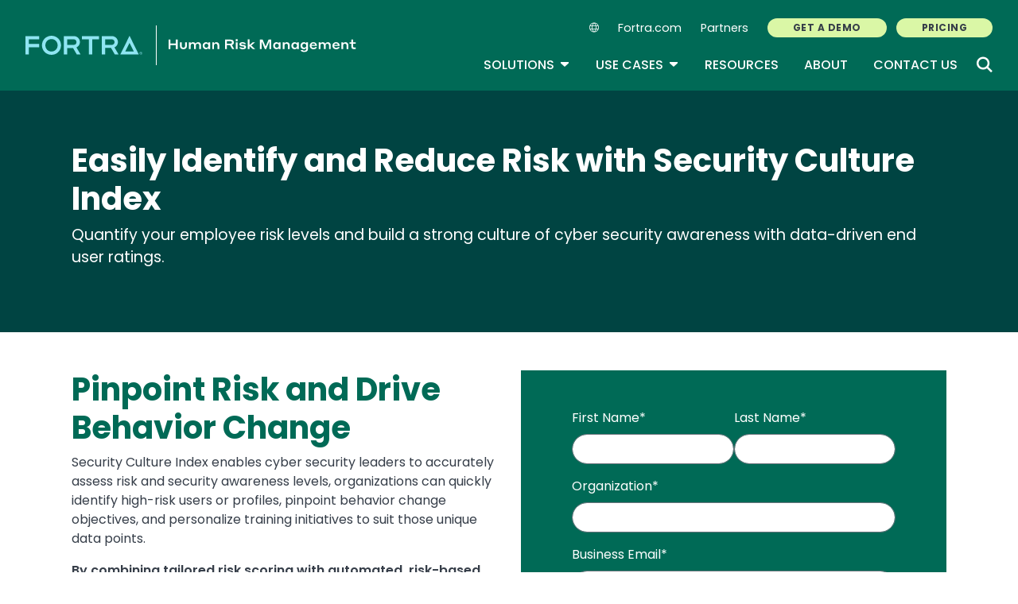

--- FILE ---
content_type: text/html; charset=UTF-8
request_url: https://www.terranovasecurity.com/products/security-awareness-platform/security-culture-index
body_size: 10976
content:
<!DOCTYPE html>
<html lang="en" dir="ltr" prefix="og: https://ogp.me/ns#">
<head>
  <meta charset="utf-8" />
<meta name="description" content="Quantify your employee risk levels and build a strong culture of cyber security awareness with data-driven end user ratings." />
<meta name="robots" content="index, follow" />
<link rel="canonical" href="https://www.terranovasecurity.com/products/security-awareness-platform/security-culture-index" />
<meta property="og:title" content="Easily Identify and Reduce Risk with Security Culture Index" />
<meta property="og:description" content="Quantify your employee risk levels and build a strong culture of cyber security awareness with data-driven end user ratings." />
<meta name="twitter:card" content="summary_large_image" />
<meta name="twitter:title" content="Easily Identify and Reduce Risk with Security Culture Index" />
<meta name="twitter:description" content="Quantify your employee risk levels and build a strong culture of cyber security awareness with data-driven end user ratings." />
<meta name="Generator" content="Drupal 10 (https://www.drupal.org)" />
<meta name="MobileOptimized" content="width" />
<meta name="HandheldFriendly" content="true" />
<meta name="viewport" content="width=device-width, initial-scale=1, shrink-to-fit=no" />
<meta name="title" content="Easily Identify and Reduce Risk with Security Culture Index | Terranova Security" />
<meta name="contentgroup1" content="Terranova" />
<meta name="contentgroup2" content="Terranova" />
<script type="application/ld+json">{
    "@context": "https://schema.org",
    "@graph": [
        {
            "@context": "https://schema.org",
            "@type": "SiteNavigationElement",
            "@id": "#table-of-contents",
            "name": "About",
            "url": "https://www.terranovasecurity.com/about-us"
        },
        {
            "@context": "https://schema.org",
            "@type": "SiteNavigationElement",
            "@id": "#table-of-contents",
            "name": "Contact Us",
            "url": "https://www.terranovasecurity.com/contact-us"
        },
        {
            "@context": "https://schema.org",
            "@type": "SiteNavigationElement",
            "@id": "#table-of-contents",
            "name": "Human Risk Management",
            "url": "https://www.terranovasecurity.com/products/security-awareness-platform"
        },
        {
            "@context": "https://schema.org",
            "@type": "SiteNavigationElement",
            "@id": "#table-of-contents",
            "name": "Capabilities",
            "url": "https://www.terranovasecurity.com/products/security-awareness-platform"
        },
        {
            "@context": "https://schema.org",
            "@type": "SiteNavigationElement",
            "@id": "#table-of-contents",
            "name": "Compliance Training",
            "url": "https://www.terranovasecurity.com/products/security-awareness-platform/compliance-training"
        },
        {
            "@context": "https://schema.org",
            "@type": "SiteNavigationElement",
            "@id": "#table-of-contents",
            "name": "Training Gamification",
            "url": "https://www.terranovasecurity.com/products/security-awareness-platform/cyber-games"
        },
        {
            "@context": "https://schema.org",
            "@type": "SiteNavigationElement",
            "@id": "#table-of-contents",
            "name": "Phishing Simulation",
            "url": "https://www.terranovasecurity.com/products/security-awareness-platform/phishing-simulation-software"
        },
        {
            "@context": "https://schema.org",
            "@type": "SiteNavigationElement",
            "@id": "#table-of-contents",
            "name": "Suspicious Email Analysis",
            "url": "https://www.terranovasecurity.com/products/suspicious-email-analysis"
        },
        {
            "@context": "https://schema.org",
            "@type": "SiteNavigationElement",
            "@id": "#table-of-contents",
            "name": "Resources",
            "url": "https://www.terranovasecurity.com/resources"
        },
        {
            "@context": "https://schema.org",
            "@type": "SiteNavigationElement",
            "@id": "#table-of-contents",
            "name": "Course Catalog",
            "url": "https://www.terranovasecurity.com/resources/datasheets/security-awareness-course-catalog"
        },
        {
            "@context": "https://schema.org",
            "@type": "SiteNavigationElement",
            "@id": "#table-of-contents",
            "name": "HRM Advisory Services",
            "url": "https://www.terranovasecurity.com/services/ciso-coaching-consulting"
        },
        {
            "@context": "https://schema.org",
            "@type": "SiteNavigationElement",
            "@id": "#table-of-contents",
            "name": "Managed HRM",
            "url": "https://www.terranovasecurity.com/services/managed"
        },
        {
            "@context": "https://schema.org",
            "@type": "SiteNavigationElement",
            "@id": "#table-of-contents",
            "name": "Bundles",
            "url": "https://www.terranovasecurity.com/solutions/email-security#bundles"
        },
        {
            "@context": "https://schema.org",
            "@type": "SiteNavigationElement",
            "@id": "#table-of-contents",
            "name": "Fortra.com",
            "url": "https://www.fortra.com?utm_source=terranovasecurity.com&amp;utm_medium=referral&amp;utm_campaign=fortra_secondarynav_link"
        },
        {
            "@context": "https://schema.org",
            "@type": "SiteNavigationElement",
            "@id": "#table-of-contents",
            "name": "Partners",
            "url": "https://www.terranovasecurity.com/about-us/partners"
        },
        {
            "@context": "https://schema.org",
            "@type": "SiteNavigationElement",
            "@id": "#table-of-contents",
            "name": "GET A DEMO",
            "url": "https://www.terranovasecurity.com/demo"
        },
        {
            "@context": "https://schema.org",
            "@type": "SiteNavigationElement",
            "@id": "#table-of-contents",
            "name": "PRICING",
            "url": "https://www.terranovasecurity.com/quote"
        }
    ]
}</script>
<meta http-equiv="x-ua-compatible" content="ie=edge" />
<link rel="icon" href="/themes/custom/terranova/favicon.ico" type="image/vnd.microsoft.icon" />
<link rel="alternate" hreflang="en" href="https://www.terranovasecurity.com/products/security-awareness-platform/security-culture-index" />
<link rel="alternate" hreflang="fr" href="https://www.terranovasecurity.com/fr/products/security-awareness-platform/security-culture-index" />

    <link rel="icon" href="/favicon.ico" sizes="any"> <!-- REVISED (Nov 8)! -->
  <link rel="icon" href="/themes/custom/fortra_parent_2022/favicon.svg" type="image/svg+xml">
  <link rel="apple-touch-icon" href="/themes/custom/fortra_parent_2022/apple-touch-icon.png"/>
  <link rel="manifest" href="/themes/custom/fortra_parent_2022/manifest.json">
      <title>Security Culture Index | Terranova Security</title>
    <link rel="stylesheet" media="all" href="/sites/default/files/css/css_8Vy2f2uNYrs2K9uu5DFBAfijpBCqUQY6xCUDoEvD6gw.css?delta=0&amp;language=en&amp;theme=terranova&amp;include=[base64]" />
<link rel="stylesheet" media="all" href="/sites/default/files/css/css_I2WFcuxtyklxPIDd0nCqqXMhIQmvTjCavNP7KNTJ7Yk.css?delta=1&amp;language=en&amp;theme=terranova&amp;include=[base64]" />
<link rel="stylesheet" media="print" href="/sites/default/files/css/css_6NE45QwvKFP4VPVusAeEneDayzsorr4-pFVA_Ym0MjI.css?delta=2&amp;language=en&amp;theme=terranova&amp;include=[base64]" />
<link rel="stylesheet" media="all" href="/sites/default/files/css/css_0vkNx02P8UC02yTQPSfurLZ1bGflTYJPqJSqzDtP7GQ.css?delta=3&amp;language=en&amp;theme=terranova&amp;include=[base64]" />

   
    <!-- VWO start -->
<link rel="preconnect" href="https://dev.visualwebsiteoptimizer.com" />
<script type="text/javascript" id="vwoCode"></script>
<!-- VWO end -->
<!-- TrustArc tag start -->
<div id="consent_blackbar"></div>
<script async="async" src="https://consent.trustarc.com/notice?domain=helpsystems.com&c=teconsent&gtm=1&js=nj&noticeType=bb&text=true&pn=2&cookieLink=https://www.fortra.com/cookie-policy&privacypolicylink=https://www.fortra.com/privacy-policy" crossorigin=""></script>
<script>
    var __dispatched__ = {};
    // Map of previously dispatched preference levels
    /* First step is to register with the CM API to receive callbacks when a
       preference update occurs. You must wait for the CM API
       (PrivacyManagerAPI object) to exist on the page before registering.
    */
    var __i__ = self.postMessage && setInterval(function () {
      if (self.PrivacyManagerAPI && __i__) {
        var apiObject = {
          PrivacyManagerAPI: {
            action: "getConsentDecision",
            timestamp: new Date().getTime(),
            self: self.location.host
          }
        };
        self.top.postMessage(JSON.stringify(apiObject), "*");
        __i__ = clearInterval(__i__);
      }
    }, 50);
    /*
      Callbacks will occur in the form of a PostMessage event.
      This code listens for the appropriately formatted PostMessage event,
      gets the new consent decision, and then pushes the events into the GTM framework. Once the event is submitted, that consent decision is marked in the 'dispatched' map so it does not occur more than once.
    */
    self.addEventListener("message", function (e, d) {
      try {
        if (e.data && (d = JSON.parse(e.data)) && (d = d.PrivacyManagerAPI) && d.capabilities && d.action == "getConsentDecision") {
          var newDecision = self.PrivacyManagerAPI.callApi("getGDPRConsentDecision", self.location.host).consentDecision;
          newDecision && newDecision.forEach(function (label) {
            if (! __dispatched__[label]) {
              self.dataLayer && self.dataLayer.push({
                "event": "GDPR Pref Allows " + label
              });
              __dispatched__[label] = 1;
            }
          });
        }
      } catch (xx) { /** not a cm api message **/
      }
    });

    self.addEventListener("message", function(e, d) {
      var notice_behavior = getCookie('notice_behavior');
      var cmapi_cookie_privacy = getCookie('cmapi_cookie_privacy');
      if ((notice_behavior.indexOf('us') > -1 && (document.cookie.indexOf('cmapi_cookie_privacy') < 0 || cmapi_cookie_privacy.indexOf(2) > -1))
          || (notice_behavior.indexOf('eu') > -1 && cmapi_cookie_privacy.indexOf(2) > -1)) {
          vwoConsent();
      }
    });

    function getCookie(cname) {
      let name = cname + "=";
      let decodedCookie = decodeURIComponent(document.cookie);
      let ca = decodedCookie.split(';');
      for(let i = 0; i <ca.length; i++) {
        let c = ca[i];
        while (c.charAt(0) == ' ') {
          c = c.substring(1);
        }
        if (c.indexOf(name) == 0) {
          return c.substring(name.length, c.length);
        }
      }
      return "";
    }

    function vwoConsent(){
      window._vwo_code || (function() {
      var account_id=666103,
      version=2.1,
      settings_tolerance=2000,
      hide_element='body',
      hide_element_style = 'opacity:0 !important;filter:alpha(opacity=0) !important;background:none !important',
      /* DO NOT EDIT BELOW THIS LINE */
      f=false,w=window,d=document,v=d.querySelector('#vwoCode'),cK='_vwo_'+account_id+'_settings',cc={};try{var c=JSON.parse(localStorage.getItem('_vwo_'+account_id+'_config'));cc=c&&typeof c==='object'?c:{}}catch(e){}var stT=cc.stT==='session'?w.sessionStorage:w.localStorage;code={nonce:v&&v.nonce,use_existing_jquery:function(){return typeof use_existing_jquery!=='undefined'?use_existing_jquery:undefined},library_tolerance:function(){return typeof library_tolerance!=='undefined'?library_tolerance:undefined},settings_tolerance:function(){return cc.sT||settings_tolerance},hide_element_style:function(){return'{'+(cc.hES||hide_element_style)+'}'},hide_element:function(){if(performance.getEntriesByName('first-contentful-paint')[0]){return''}return typeof cc.hE==='string'?cc.hE:hide_element},getVersion:function(){return version},finish:function(e){if(!f){f=true;var t=d.getElementById('_vis_opt_path_hides');if(t)t.parentNode.removeChild(t);if(e)(new Image).src='https://dev.visualwebsiteoptimizer.com/ee.gif?a='+account_id+e}},finished:function(){return f},addScript:function(e){var t=d.createElement('script');t.type='text/javascript';if(e.src){t.src=e.src}else{t.text=e.text}v&&t.setAttribute('nonce',v.nonce);d.getElementsByTagName('head')[0].appendChild(t)},load:function(e,t){var n=this.getSettings(),i=d.createElement('script'),r=this;t=t||{};if(n){i.textContent=n;d.getElementsByTagName('head')[0].appendChild(i);if(!w.VWO||VWO.caE){stT.removeItem(cK);r.load(e)}}else{var o=new XMLHttpRequest;o.open('GET',e,true);o.withCredentials=!t.dSC;o.responseType=t.responseType||'text';o.onload=function(){if(t.onloadCb){return t.onloadCb(o,e)}if(o.status===200||o.status===304){_vwo_code.addScript({text:o.responseText})}else{_vwo_code.finish('&e=loading_failure:'+e)}};o.onerror=function(){if(t.onerrorCb){return t.onerrorCb(e)}_vwo_code.finish('&e=loading_failure:'+e)};o.send()}},getSettings:function(){try{var e=stT.getItem(cK);if(!e){return}e=JSON.parse(e);if(Date.now()>e.e){stT.removeItem(cK);return}return e.s}catch(e){return}},init:function(){if(d.URL.indexOf('__vwo_disable__')>-1)return;var e=this.settings_tolerance();w._vwo_settings_timer=setTimeout(function(){_vwo_code.finish();stT.removeItem(cK)},e);var t;if(this.hide_element()!=='body'){t=d.createElement('style');var n=this.hide_element(),i=n?n+this.hide_element_style():'',r=d.getElementsByTagName('head')[0];t.setAttribute('id','_vis_opt_path_hides');v&&t.setAttribute('nonce',v.nonce);t.setAttribute('type','text/css');if(t.styleSheet)t.styleSheet.cssText=i;else t.appendChild(d.createTextNode(i));r.appendChild(t)}else{t=d.getElementsByTagName('head')[0];var i=d.createElement('div');i.style.cssText='z-index: 2147483647 !important;position: fixed !important;left: 0 !important;top: 0 !important;width: 100% !important;height: 100% !important;background: white !important;display: block !important;';i.setAttribute('id','_vis_opt_path_hides');i.classList.add('_vis_hide_layer');t.parentNode.insertBefore(i,t.nextSibling)}var o=window._vis_opt_url||d.URL,s='https://dev.visualwebsiteoptimizer.com/j.php?a='+account_id+'&u='+encodeURIComponent(o)+'&vn='+version;if(w.location.search.indexOf('_vwo_xhr')!==-1){this.addScript({src:s})}else{this.load(s+'&x=true')}}};w._vwo_code=code;code.init();})();
    }
</script>
      <!-- start Omniconvert.com code -->
      
  <!-- Content Group 1 -->
   <!-- End Content Group 2 -->
    <!-- Google Tag Manager start -->
  <script>(function(w,d,s,l,i){w[l]=w[l]||[];w[l].push({'gtm.start':new Date().getTime(),event:'gtm.js'});var f=d.getElementsByTagName(s)[0],j=d.createElement(s),dl=l!='dataLayer'?'&l='+l:'';j.async=true;j.src='https://www.googletagmanager.com/gtm.js?id='+i+dl;f.parentNode.insertBefore(j,f);})(window,document,'script','dataLayer','GTM-KVH26CK');</script>
  <!-- Google Tag Manager end -->
      <script type="module" src="https://unpkg.com/@splinetool/viewer@1.9.85/build/spline-viewer.js"></script>
</head>
<body class="layout-no-sidebars page-node-65 path-node node--type-cta-page">
    <!-- Google Tag Manager (noscript) -->
  <noscript>
    <iframe src="https://www.googletagmanager.com/ns.html?id=GTM-KVH26CK" height="0" width="0" style="display:none;visibility:hidden"></iframe>
  </noscript>
  <!-- End Google Tag Manager (noscript) -->
    <a href="#main-content" class="visually-hidden focusable skip-link">
    Skip to main content
  </a>
  
    <div class="dialog-off-canvas-main-canvas" data-off-canvas-main-canvas>
    <div id="page-wrapper">
  <div id="page">
    <header id="header" class="header" role="banner" aria-label="Site header">
              <nav class="navbar navbar-expand-xl">
          <div class="logo_container">
								<!--<span class="logo_helper"></span>-->
            <a href="/" title="Home">
              <span class="fortra-logo base-logo">
									<img width="150" height="24" src="https://static.fortra.com/fortra-global-assets/fortra-logo-full.svg?l=620756197" alt="Fortra" class="logo-full">
									<img src="https://static.fortra.com/fortra-global-assets/fortra-logo-small.svg?l=304329445" alt="Fortra" data-height-percentage="54" class="logo-small">
							</span>
              <span class="site-logo base-logo">
                                                <img width="237" height="40" src="/themes/custom/terranova/images/fta-human-risk-management-light.svg" alt="Human Risk Management"/>
              </span>
            </a>
          </div>

          <div class="d-flex d-xl-none">
            
          </div>

          <button class="navbar-toggler col-2 col-md-1" type="button" data-toggle="collapse" data-target="#navbarCollapse" aria-controls="navbarCollapse" aria-expanded="false" aria-label="Toggle navigation">
            <span class="navbar-toggler-icon"></span>
            <span class="navbar-toggler-close"><i class="fa-sharp fa-times" aria-hidden="true"></i></span>
          </button>
          <div class="collapse navbar-collapse ml-auto" id="navbarCollapse">
            <div class="header-menus d-flex flex-fill flex-column align-items-start align-items-xl-end">
                              <div class="ml-auto d-none d-xl-block">
                          <section class="region region-secondary-menu ml-xl-auto d-none d-xl-flex flex-row col-12 flex-wrap align-items-center">
      <div class="language-switcher-language-url block block-language block-language-blocklanguage-interface" id="block-languageswitcher" role="navigation">
  
    
      <div class="content">
      
<div class="dropdown">
  <div class="dropdown-toggle language-toggle" type="button" id="language-switcher" data-toggle="dropdown" aria-expanded="false">
    <i class="fa-sharp fa-light fa-globe"></i>
  </div>
  <div class="dropdown-menu" aria-labelledby="language-switcher"><span hreflang="en" data-drupal-link-system-path="node/65" class="en dropdown-item is-active" aria-current="page"><a href="/products/security-awareness-platform/security-culture-index" class="language-link is-active" hreflang="en" data-drupal-link-system-path="node/65" aria-current="page">EN</a></span><span hreflang="fr" data-drupal-link-system-path="node/65" class="fr dropdown-item"><a href="/fr/products/security-awareness-platform/security-culture-index" class="language-link" hreflang="fr" data-drupal-link-system-path="node/65">FR</a></span><span></span><span></span><span></span><span></span></div>
</div>

    </div>
  </div>
    <nav role="navigation" aria-labelledby="block-secondarynavigation-menu" id="block-secondarynavigation" class="block block-menu navigation menu--secondary-navigation main-menu navbar navbar-expand-xl">
            
  <div class="sr-only" id="block-secondarynavigation-menu">Secondary Navigation</div>
  

        
              <ul region="secondary_menu" class="clearfix nav">
        
                                <li class="nav-item">
                                          
                      <a href="https://www.fortra.com?utm_source=terranovasecurity.com&amp;utm_medium=referral&amp;utm_campaign=fortra_secondarynav_link" target="_blank" class="nav-link">Fortra.com</a>
                        </li>
    
                                <li class="nav-item">
                                          
                      <a href="/about-us/partners" class="nav-link" data-drupal-link-system-path="node/99">Partners</a>
                        </li>
    
                                <li class="nav-item">
                                          
                      <a href="/demo" class="btn btn-lime nav-link btn btn-lime" data-drupal-link-system-path="node/81">GET A DEMO</a>
                        </li>
    
                                <li class="nav-item">
                                          
                      <a href="/quote" class="btn btn-lime nav-link btn btn-lime" data-drupal-link-system-path="node/62">PRICING</a>
                        </li>
        </ul>
  


  </nav>

    </section>
    
                                  </div>

                <div class="header-primary ml-xl-auto d-flex flex-column flex-xl-row col-12 justify-content-xl-end">
                    <div id="block-fortramainmenu" class="block block-fortra-core block-fortra-main-menu-block">
  
    
      <div class="content">
              <ul region="primary_menu" class="clearfix main-navigation--nav nav navbar-nav menu-level-">
  
                          
      
      <li class="fmHasChildren nav-item menu-name-solutions expanded dropdown">
                          
        
                              <div class="btn-group">
    <button id="mlc-6ccd775c-2c1e-4846-ab02-81adcf5a1310" type="button" class="nav-link dropdown-toggle dropdown-toggle-split" data-toggle="dropdown" aria-haspopup="true" aria-expanded="false">
    Solutions
    <span class="sr-only">Toggle Dropdown</span>
    </button>
            <ul class="dropdown-menu menu-level-1">
  
                          
      
      <li class="dropdown-item">
        
        
                  <a href="/products/security-awareness-platform" data-drupal-link-system-path="node/83">Human Risk Management</a>
        
                </li>
                              
      
      <li class="dropdown-item">
        
        
                  <a href="/products/suspicious-email-analysis" data-drupal-link-system-path="node/520">Suspicious Email Analysis</a>
        
                </li>
                              
      
      <li class="dropdown-item">
        
        
                  <a href="/services/managed" data-drupal-link-system-path="node/238">Managed HRM</a>
        
                </li>
                              
      
      <li class="dropdown-item">
        
        
                  <a href="/services/ciso-coaching-consulting" data-drupal-link-system-path="node/242">HRM Advisory Services</a>
        
                </li>
        </ul>

  </div>

        
                </li>
                              
      
      <li class="fmHasChildren nav-item menu-name-use-cases expanded dropdown">
                          
        
                              <div class="btn-group">
    <button id="mlc-041a3222-49ed-441e-982e-e650987471bc" type="button" class="nav-link dropdown-toggle dropdown-toggle-split" data-toggle="dropdown" aria-haspopup="true" aria-expanded="false">
    Use Cases
    <span class="sr-only">Toggle Dropdown</span>
    </button>
            <ul class="dropdown-menu menu-level-1">
  
                          
      
      <li class="dropdown-item">
        
        
                  <a href="/products/security-awareness-platform/phishing-simulation-software" data-drupal-link-system-path="node/158">Phishing Simulation</a>
        
                </li>
                              
      
      <li class="dropdown-item">
        
        
                  <a href="/products/security-awareness-platform/cyber-games" data-drupal-link-system-path="node/155">Training Gamification</a>
        
                </li>
                              
      
      <li class="dropdown-item">
        
        
                  <a href="/products/security-awareness-platform/compliance-training" data-drupal-link-system-path="node/246">Compliance Training</a>
        
                </li>
                              
      
      <li class="dropdown-item">
        
        
                  <a href="/resources/datasheets/security-awareness-course-catalog" data-drupal-link-system-path="node/219">Course Catalog</a>
        
                </li>
        </ul>

  </div>

        
                </li>
                              
      
      <li class="nav-item menu-name-resources">
                          
        
                  <a href="/resources" class="nav-link" data-drupal-link-system-path="resources">Resources</a>
        
                </li>
                              
      
      <li class="nav-item menu-name-about">
                          
        
                  <a href="/about-us" class="nav-link" data-drupal-link-system-path="node/21">About</a>
        
                </li>
                              
      
      <li class="nav-item menu-name-contact-us">
                          
        
                  <a href="/contact-us" class="nav-link" data-drupal-link-system-path="node/257">Contact Us</a>
        
                </li>
        </ul>




    </div>
  </div>
<div class="views-exposed-form bef-exposed-form block block-views block-views-exposed-filter-blocksite-search-page-1" data-bef-auto-submit-full-form="" data-bef-auto-submit="" data-bef-auto-submit-delay="500" data-drupal-selector="views-exposed-form-site-search-page-1" id="block-exposed-site-search">
      <div class="content searchbar-form">
      
<form action="/search" method="get" id="views-exposed-form-site-search-page-1" accept-charset="UTF-8">
  <div class="form-row">
  



          <fieldset class="js-form-item js-form-type-textfield form-type-textfield js-form-item-keys form-item-keys form-no-label form-group">
          <label for="edit-keys" class="sr-only">Keywords</label>
                    <input data-bef-auto-submit-exclude="" placeholder="Search for keywords" data-drupal-selector="edit-keys" type="text" id="edit-keys" name="keys" value="" size="30" maxlength="128" class="form-control" />

                      </fieldset>




          <fieldset class="js-form-item js-form-type-select form-type-select js-form-item-sort-bef-combine form-item-sort-bef-combine form-no-label form-group">
          <label for="edit-sort-bef-combine" class="sr-only">Sort</label>
                    
<select class="form-control form-select" data-drupal-selector="edit-sort-bef-combine" id="edit-sort-bef-combine" name="sort_bef_combine"><option value="search_api_relevance_DESC" selected="selected">Best match</option><option value="published_at_DESC">Newest first</option><option value="published_at_ASC">Oldest first</option><option value="title_ASC">Title A-Z</option><option value="title_DESC">Title Z-A</option></select>
                      </fieldset>
<div data-drupal-selector="edit-actions" class="form-actions js-form-wrapper form-group" id="edit-actions"><input data-bef-auto-submit-click="" class="search-button button js-form-submit form-submit btn btn-primary form-control" data-drupal-selector="edit-submit-site-search" type="submit" id="edit-submit-site-search" value="" data-bef-auto-submit-exclude="" />
</div>

</div>

</form>

    </div>
    <div class="searchbar-icon"><i class="fa-sharp fa-search" aria-hidden="true"></i></div>
  </div>


                                  </div>
                          </div>
          </div>
        </nav>
          </header>

    <div id="main-wrapper" class="layout-main-wrapper clearfix">
      <div id="main" class="main">
      


      
  <!--Header type = "header-5"-->
                <header  class="jumbotron jumbotron-fluid header-5 bg-4" style="">
                            <div class="container-md">
            <div class="row">
                          <div class="col-sm-12">
                                        <h1 class="node__title h2">
            <div class="field field--name-field-header-title field--type-string field--label-hidden field__item">Easily Identify and Reduce Risk with Security Culture Index</div>
      </h1>
              <div class="lead">  <p>Quantify your employee risk levels and build a strong culture of cyber security awareness with data-driven end user ratings.</p>



</div>
                                              <div class="lead"></div>
              </div>
                              <div class="col-sm-4"></div>
                          </div>
          </div>
              </header>
      <!-- progress bar - currently shows only for product page-->
      <div class="progress-bar-container">
        <div class="progress-bar"></div>
      </div>
      



    <div class="container-fluid">
    <div class="row row-offcanvas row-offcanvas-left clearfix">
      <main class="main-content col" id="content" role="main">
                  <a id="main-content" tabindex="-1"></a>
                                 <div data-drupal-messages-fallback class="hidden"></div><div id="block-mainpagecontent" class="block block-system block-system-main-block">
  
    
      <div class="content">
        
  
  

  <article class="has-form form--right node node--type-cta-page node--view-mode-full clearfix">
        <div class="node__content clearfix">
        <div class="node-content-container">
        <div class="container">
        <div class="row">
                                    <div class="col-md-6  col-form">
            <div class="field field--name-field-hubspot-form field--type-entity-reference-revisions field--label-hidden field__item">  
  


  
  
  <div class="paragraph paragraph--type--hubspot-form paragraph--view-mode--default has-form-bgcolor bg-1 has-form-btncolor form--btn-2" id="form">
          
            <div class="field field--name-field-hubspot-form-id field--type-string field--label-hidden field__item"><!--[if lte IE 8]>
<script charset="utf-8" type="text/javascript" src="//js.hsforms.net/forms/v2-legacy.js"></script>
<![endif]-->
<script charset="utf-8" type="text/javascript" src="//js.hsforms.net/forms/v2.js"></script>
<div id='field-field-hubspot-form-formatter-bbaea124-b7d0-4d50-9810-e43d8a4b1df3'></div>
<script>
  hbspt.forms.create({
    css: '',
    target: '#field-field-hubspot-form-formatter-bbaea124-b7d0-4d50-9810-e43d8a4b1df3',
    portalId: '3478499',
    formId: 'bbaea124-b7d0-4d50-9810-e43d8a4b1df3'
  });
</script>
</div>
      
      </div>
</div>
      </div><!--col-md-6  col-form-->
              <div class="col-md-6  col-body">
                                                                          <div class="field field--name-body field--type-text-with-summary field--label-hidden section field__item"><h2><strong>Pinpoint Risk and Drive Behavior Change&nbsp;</strong></h2>

<p>Security Culture Index enables cyber security leaders to accurately assess risk and security awareness levels, organizations can quickly identify high-risk users or profiles, pinpoint behavior change objectives, and personalize training initiatives to suit those unique data points.</p>

<p><strong>By combining tailored risk scoring with automated, risk-based campaigns, organizations can:</strong></p>

<ul>
	<li>Quickly identify risk levels based on role, function, region, and more</li>
	<li>Confidently change unsafe online behaviors and reduce risk</li>
	<li>Build a security-aware organizational culture across all departments and teams</li>
</ul>

<p><strong>Ready to join the forefront of targeted, risk-based security awareness training?</strong></p>

<p>Sign up now to see the difference in a personalized walkthrough!</p>
</div>
             
                      </div><!--col-md-12  col-body/col-md-12  -->
        </div><!--row-->
        </div><!--container-->
        </div><!--node-content-container-->
                            <div class="paragraph paragraph--type--section paragraph--view-mode--default section row dark-arrow">
        <div class="col-sm-12">
      <div class="container">
                              <h2 class="section-title">
              Data-Driven Insights Unique to Each Employee
            </h2>
                                   <div class="paragraph paragraph--type--text-with-image paragraph--view-mode--default">
                                          <div class="media-position-right float-md-right"></div>
        
  <div class="clearfix text-formatted field field--name-field-paragraph-text field--type-text-long field--label-visually_hidden">
    <div class="field__label visually-hidden">Text</div>
              <div class="field__item"><p>An individual’s Security Culture Index rating draws from multiple factors to facilitate the creation of risk-based campaigns that respond and adapt to changes in behavior.</p>

<p><strong>These data points include a person’s:</strong></p>
</div>
          </div>

      </div>

  <!-- Display Type "Checklist" -->
<div class="paragraph-list-items paragraph-checklist align-items-stretch justify-content-center flex-wrap row">
      


    
      <div class="list-item col-md-6">
              <div class="px-4 py-2 bg-7 d-block h-100">
          <div class="item-content">
                          <h3 class="item-title">
            
      Role and function within the organization
      
      </h3>
                        
          </div>
        </div>
          </div>
  
  


    
      <div class="list-item col-md-6">
              <div class="px-4 py-2 bg-7 d-block h-100">
          <div class="item-content">
                          <h3 class="item-title">
            
      Access permissions to sensitive information
      
      </h3>
                        
          </div>
        </div>
          </div>
  
  


    
      <div class="list-item col-md-6">
              <div class="px-4 py-2 bg-7 d-block h-100">
          <div class="item-content">
                          <h3 class="item-title">
            
      Number of emails received on a daily or weekly basis
      
      </h3>
                        
          </div>
        </div>
          </div>
  
  


    
      <div class="list-item col-md-6">
              <div class="px-4 py-2 bg-7 d-block h-100">
          <div class="item-content">
                          <h3 class="item-title">
            
      Involvement in or proximity to previous data breaches
      
      </h3>
                        
          </div>
        </div>
          </div>
  
  


    
      <div class="list-item col-md-6">
              <div class="px-4 py-2 bg-7 d-block h-100">
          <div class="item-content">
                          <h3 class="item-title">
            
      Awareness training course participation and completion
      
      </h3>
                        
          </div>
        </div>
          </div>
  
  


    
      <div class="list-item col-md-6">
              <div class="px-4 py-2 bg-7 d-block h-100">
          <div class="item-content">
                          <h3 class="item-title">
            
      Phishing simulation results
      
      </h3>
                        
          </div>
        </div>
          </div>
  
  


    
      <div class="list-item col-md-6">
              <div class="px-4 py-2 bg-7 d-block h-100">
          <div class="item-content">
                          <h3 class="item-title">
            
      Behavior change performance over time
      
      </h3>
                        
          </div>
        </div>
          </div>
  

</div>




          
            <div class="clearfix text-formatted field field--name-field-section-footer field--type-text-long field--label-hidden field__item"><p>&nbsp;</p>

<p><strong>With fewer employees physically present in an office, training administrators must have a clear understanding of team members at higher risk of being targeted by a cyber attack. Ensure everyone possesses the knowledge and skills to detect and avoid cyber threats.</strong></p>
</div>
      
              </div>
    </div>
  </div>




                </article>
    </div>
  </div>


              </main>
                </div>
  </div>
</div>
    </div>
        <footer class="site-footer footer container-fluid">
              <div id="footer-center">
          <div class="region region-footer">
            <div class="container">
              <div class="row">
                <div class="col-lg-2 text-left text-lg-center p-3 p-lg-0 pl-lg-4">
                  <a class="logo" href="https://www.fortra.com" title="Home">
                    <img src="/themes/custom/fortra_parent_2022/images/logo.svg" alt="Fortra logo"/>
                  </a>
                </div>
                <div class="col-lg-8 offset-lg-1 text-center">
                                        <div id="block-footersocialicons-2" class="block block-block-content block-block-content1bb93e6a-4e0b-485a-93bf-9548ce9f1075">
  
    
      <div class="content">
            <div class="row">
<div class="col-md-7">
<div class="container-fluid">
<ul class="row icons">
<li class="col footer-icon"><a href="tel:+1 800-328-1000"><span class="icon"><i class="fal fa-phone-volume" aria-hidden="true"></i> </span>  <span class="text comm-links" id="comm-links-telephone">+1 800-328-1000</span></a></li>
<li class="col footer-icon"><a href="/cdn-cgi/l/email-protection#0c65626a634c6a637e787e6d226f6361" itemprop="email"><span class="icon"><i class="fal fa-envelope" aria-hidden="true"></i></span>  <span class="text comm-links" id="comm-links-email">Email Us</span></a></li>
<li class="col footer-icon"><a href="/about-us/support" xml:lang="en" hreflang="en"><span class="icon"><i class="fal fa-headset" aria-hidden="true"></i></span> <span class="text comm-links" id="comm-links-support">Request Support</span></a></li>
<li class="col footer-icon"><a href="https://www.fortra.com/resources/fortra-subscription-center"><span class="icon"><i class="fal fa-hand-pointer" aria-hidden="true"></i></span><span class="text comm-links" id="comm-links-subscribe">Subscribe</span></a></li>
</ul>
</div>
</div>
<div class="col-md-5"><div class="container-fluid">
<ul class="row icons" itemscope itemtype="http://schema.org/Organization">
                            <!--<li class="col-md footer-icon"><a href="/about/contact" itemprop="email"><span class="icon"><img src="/themes/custom/helpsystems/images/Email-Icon.svg" alt="Email Core Security"></span>  <span class="text comm-links" id="comm-links-email">Email Us</span></a></li>-->
                            <li class="col footer-icon social tw"><a href="https://twitter.com/fortraofficial" class="toplink" target="_blank"><i class="icon fab fa-x-twitter" aria-hidden="true"></i><span class="text comm-links" id="comm-links-twitter">X</span> <span class="text sr-only">Find us on
                              X</span></a></li>
                            <li class="col footer-icon social in"><a href="https://www.linkedin.com/company/terranova-security/" class="toplink" target="_blank"><i class="icon fab fa-linkedin-in" aria-hidden="true"></i><span class="text comm-links" id="comm-links-linkedin-in">LinkedIn</span> <span class="text sr-only">Find us on
                              LinkedIn</span></a></li>
                            <li class="col footer-icon social fb"><a href="https://www.youtube.com/channel/UCmM2iEDMCBp3oC4Ott6T_hQ" class="toplink" target="_blank"><i class="icon fab fa-youtube" aria-hidden="true"></i><span class="text comm-links" id="comm-links-youtube">Youtube</span> <span class="text sr-only">Find us on
                              Youtube</span></a></li>
                            <li class="col footer-icon social fb"><a href="https://www.reddit.com/r/Fortra/" class="toplink" target="_blank"><i class="icon fab fa-reddit" aria-hidden="true"></i><span class="text comm-links" id="comm-links-reddit">Reddit</span> <span class="text sr-only">Find us on Reddit</span></a></li>
                        </ul>
</div></div></div>

  


    </div>
  </div>


                                    
                </div>

              </div>
              <div class="footer-menu">
                                        <nav role="navigation" aria-labelledby="block-footer-menu" id="block-footer" class="block block-menu navigation menu--footer main-menu navbar navbar-expand-xl">
            
  <div class="sr-only" id="block-footer-menu">Footer</div>
  

        
                  <div  region="footer_middle" class="clearfix row footer-menu row-eq-height w-100">
                                    <div class="menu-item--expanded col-lg">
      
                        
                    <h3>          <span class="nav-link  ">GET STARTED</span>
          </h3>                                    <ul class="menu list-unstyled d-none d-lg-block">
                            <li>

      
                        
                              <a href="/demo" class="nav-link  " data-drupal-link-system-path="node/81">Free Demo</a>
                                </li>
                              <li>

      
                        
                              <a href="/quote" class="nav-link  " data-drupal-link-system-path="node/62">Request a Quote</a>
                                </li>
                  </ul>
      
                      </div>
                                      <div class="menu-item--expanded col-lg">
      
                        
                    <h3>          <a href="/resources" class="nav-link  " data-drupal-link-system-path="resources">Featured Resources</a>
          </h3>                                    <ul class="menu list-unstyled d-none d-lg-block">
                            <li>

      
                        
                              <a href="/gone-phishing-challenge" class="nav-link  " data-drupal-link-system-path="node/161">Gone Phishing Report</a>
                                </li>
                              <li>

      
                        
                              <a href="/resources/free-tools" class="nav-link  " data-drupal-link-system-path="node/512">Free Tools</a>
                                </li>
                              <li>

      
                        
                              <a href="/resources/guides/definitive-guide-to-security-awareness-training" class="nav-link  " data-drupal-link-system-path="node/52">Guide to Security Awareness Training</a>
                                </li>
                              <li>

      
                        
                              <a href="/products/security-awareness-platform/cyber-games/challenge-demo" class="nav-link  " data-drupal-link-system-path="node/73">Cyber Games</a>
                                </li>
                  </ul>
      
                      </div>
                                      <div class="menu-item--expanded col-lg">
      
                        
                    <h3>          <a href="/about-us" class="nav-link  " data-drupal-link-system-path="node/21">About Us</a>
          </h3>                                    <ul class="menu list-unstyled d-none d-lg-block">
                            <li>

      
                        
                              <a href="/about-us/support" class="nav-link  " data-drupal-link-system-path="node/22">Customer Support</a>
                                </li>
                              <li>

      
                        
                              <a href="/about-us/customer-reviews" class="nav-link  " data-drupal-link-system-path="node/589">Customer Reviews</a>
                                </li>
                              <li>

      
                        
                              <a href="/cdn-cgi/l/email-protection#3c55525a537c5a534e484e5d125f5351034f495e56595f480148594e4e5d52534a5d114b595e4f554859" class="nav-link  "><span class="__cf_email__" data-cfemail="2c45424a436c4a435e585e4d024f4341">[email&#160;protected]</span></a>
                                </li>
                  </ul>
      
                      </div>
                  </div>
      



  </nav>


                              </div>
              <div class="row copyright">
                <div class="col">
                                        <section class="row region region-footer-bottom">
    <div id="block-footercopyright-2" class="block block-block-content block-block-content1a4a57a8-4c96-4542-82d1-e39e88b9369d">
  
    
      <div class="content">
            <div class="col">
                        <h3 class="d-inline-block"><a href="/contact-us">Contact Information</a></h3>
                        <h3 class="d-inline-block"><a href="https://www.fortra.com/privacy-policy" target="_blank">Privacy Policy</a></h3>
                        <h3 class="d-inline-block"><a href="https://www.fortra.com/cookie-policy" target="_blank">Cookie Policy</a></h3>
<h3 class="d-inline-block"><div id="teconsent"></div></h3>
                        <h3 class="d-inline-block"><a href="https://www.fortra.com/impressum" target="_blank">Impressum</a></h3>
<h3 class="d-inline-block"><a href="/accessibility" target="_blank">Accessibility</a></h3>
                        Copyright © Fortra, LLC and its group of companies. Fortra®, the Fortra® logos, and other identified marks are proprietary trademarks of Fortra, LLC.
                    </div>
  


    </div>
  </div>

  </section>

                                                    </div>
              </div>
            </div>
          </div>
        </div>
          </footer>
  </div>
</div>

  </div>

  
  <script data-cfasync="false" src="/cdn-cgi/scripts/5c5dd728/cloudflare-static/email-decode.min.js"></script><script type="application/json" data-drupal-selector="drupal-settings-json">{"path":{"baseUrl":"\/","pathPrefix":"","currentPath":"node\/65","currentPathIsAdmin":false,"isFront":false,"currentLanguage":"en"},"pluralDelimiter":"\u0003","suppressDeprecationErrors":true,"ajaxTrustedUrl":{"\/search":true},"user":{"uid":0,"permissionsHash":"c30fd8ed4395b5703165a885739e1dcbd9496738f04ee56234ccfc54f1d35ccf"}}</script>
<script src="/core/assets/vendor/jquery/jquery.min.js?v=3.7.1"></script>
<script src="/core/assets/vendor/once/once.min.js?v=1.0.1"></script>
<script src="/core/misc/drupalSettingsLoader.js?v=10.5.6"></script>
<script src="/core/misc/drupal.js?v=10.5.6"></script>
<script src="/core/misc/drupal.init.js?v=10.5.6"></script>
<script src="/core/misc/debounce.js?v=10.5.6"></script>
<script src="/modules/composer/better_exposed_filters/js/auto_submit.js?v=6.x"></script>
<script src="/modules/composer/better_exposed_filters/js/better_exposed_filters.js?v=6.x"></script>
<script src="/themes/composer/bootstrap_barrio/js/barrio.js?v=10.5.6"></script>
<script src="/themes/composer/bootstrap_barrio/js/affix.js?v=10.5.6"></script>
<script src="/themes/custom/fortra_parent_2022/js/popper.min.js?t8xfwx"></script>
<script src="/themes/custom/fortra_parent_2022/js/accessible-nav.js?t8xfwx"></script>
<script src="/themes/custom/fortra_parent_2022/js/bootstrap.min.js?t8xfwx"></script>
<script src="/themes/custom/fortra_parent_2022/js/faqs.js?t8xfwx"></script>
<script src="/themes/custom/fortra_parent_2022/js/global.js?v=10.1.15"></script>
<script src="/themes/custom/fortra_parent_2022/js/iframeResizer.min.js?v=10.1.15"></script>
<script src="/themes/custom/fortra_parent_2022/js/pardot-iframe.js?v=10.1.15"></script>
<script src="/themes/custom/fortra_parent_2022/js/widget.js?v=10.1.15"></script>
<script src="/themes/custom/fortra_parent_2022/js/widget-code.js?v=10.1.15"></script>
<script src="https://static.addtoany.com/menu/page.js"></script>
<script src="/themes/custom/terranova/js/global.js?v=10.5.6"></script>

</body>
</html>


--- FILE ---
content_type: text/css
request_url: https://www.terranovasecurity.com/sites/default/files/css/css_0vkNx02P8UC02yTQPSfurLZ1bGflTYJPqJSqzDtP7GQ.css?delta=3&language=en&theme=terranova&include=eJxlkFEOwyAMQy_EytQLoVBSipYSlIRtvf34W9V-5tlWLEc0Qwn4bayYwlponOozVhQgF5lNTaCFCCKF_cqy32kmjkAPtYNKzXe9ckI3ooOFBoLVwvyc52tu07B0Nd5DJF5e6q_g5LBPyaO2YdXC9Wy9KG48hDzKbOqT9AY0_cnUa-uRim6YnB5quPsIim6sIFD5DZeOPzAqeSM
body_size: 153025
content:
@import url(https://fonts.googleapis.com/css2?family=Poppins:ital,wght@0,400;0,500;0,600;0,700;0,900;1,400;1,500;1,600;1,700;1,900&family=Roboto:ital,wght@0,400;0,700;1,400;1,700&display=swap);@import url(https://fonts.googleapis.com/css2?family=Poppins:ital,wght@0,400;0,500;0,600;0,700;0,900;1,400;1,500;1,600;1,700;1,900&family=Roboto:ital,wght@0,400;0,700;1,400;1,700&display=swap);
/* @license GPL-2.0-or-later https://www.drupal.org/licensing/faq */
#block-trainings-filters h2,#block-upcoming-events-filters h2,.h1,.h2,.h3,.h4,.h5,.h6,h1,h2,h3,h4,h5,h6{font-weight:700}#block-trainings-filters h2 strong,#block-upcoming-events-filters h2 strong,.h1 strong,.h2 strong,.h3 strong,.h4 strong,.h5 strong,.h6 strong,h1 strong,h2 strong,h3 strong,h4 strong,h5 strong,h6 strong{font-weight:700}.node__title h2{font-weight:700}:root{--blue:#007bff;--indigo:#6610f2;--purple:#6f42c1;--pink:#e83e8c;--red:#dc3545;--orange:#fd7e14;--yellow:#ea9e06;--green:#28a745;--teal:#20c997;--cyan:#17a2b8;--white:#ffffff;--gray:#6c757d;--gray-dark:#343a40;--primary:#77ECC2;--secondary:#006A56;--success:#28a745;--info:#17a2b8;--warning:#ea9e06;--danger:#dc3545;--light:#f5f5f6;--dark:#343a40;--primarylight:#E3E3E3;--primarydark:#70A59A;--pricing-1:#8FE5F2;--pricing-2:#A9A9A9;--pricing-3:#006A56;--breakpoint-xs:0;--breakpoint-sm:576px;--breakpoint-md:768px;--breakpoint-lg:992px;--breakpoint-xl:1200px;--font-family-sans-serif:-apple-system,BlinkMacSystemFont,"Segoe UI",Roboto,"Helvetica Neue",Arial,"Noto Sans","Liberation Sans",sans-serif,"Apple Color Emoji","Segoe UI Emoji","Segoe UI Symbol","Noto Color Emoji";--font-family-monospace:SFMono-Regular,Menlo,Monaco,Consolas,"Liberation Mono","Courier New",monospace}*,.section .section-title:after,::after,::before{box-sizing:border-box}html{font-family:sans-serif;line-height:1.15;-webkit-text-size-adjust:100%;-webkit-tap-highlight-color:transparent}article,aside,figcaption,figure,footer,header,hgroup,main,nav,section{display:block}body{margin:0;font-family:Poppins,Helvetica,sans-serif;font-size:1rem;font-weight:400;line-height:1.5;color:#363e49;text-align:left;background-color:#fff}[tabindex="-1"]:focus:not(:focus-visible){outline:0!important}hr{box-sizing:content-box;height:0;overflow:visible}h1,h2,h3,h4,h5,h6{margin-top:0;margin-bottom:.5rem}p{margin-top:0;margin-bottom:1rem}abbr[data-original-title],abbr[title]{text-decoration:underline;-webkit-text-decoration:underline dotted;text-decoration:underline dotted;cursor:help;border-bottom:0;-webkit-text-decoration-skip-ink:none;text-decoration-skip-ink:none}address{margin-bottom:1rem;font-style:normal;line-height:inherit}dl,ol,ul{margin-top:0;margin-bottom:1rem}ol ol,ol ul,ul ol,ul ul{margin-bottom:0}dt{font-weight:700}dd{margin-bottom:.5rem;margin-left:0}blockquote{margin:0 0 1rem}b,strong{font-weight:bolder}small{font-size:80%}sub,sup{position:relative;font-size:75%;line-height:0;vertical-align:baseline}sub{bottom:-.25em}sup{top:-.5em}a{color:#006a56;text-decoration:none;background-color:transparent}a.rnd-blue:active,a:hover{color:#004442;text-decoration:underline}a:not([href]):not([class]){color:inherit;text-decoration:none}a.rnd-blue:not([href]):not([class]):active,a:not([href]):not([class]):hover{color:inherit;text-decoration:none}code,kbd,pre,samp{font-family:SFMono-Regular,Menlo,Monaco,Consolas,"Liberation Mono","Courier New",monospace;font-size:1em}pre{margin-top:0;margin-bottom:1rem;overflow:auto;-ms-overflow-style:scrollbar}figure{margin:0 0 1rem}img{vertical-align:middle;border-style:none}svg{overflow:hidden;vertical-align:middle}table{border-collapse:collapse}caption{padding-top:.75rem;padding-bottom:.75rem;color:#6c757d;text-align:left;caption-side:bottom}th{text-align:inherit;text-align:-webkit-match-parent}label{display:inline-block;margin-bottom:.5rem}button{border-radius:0}button:focus:not(:focus-visible){outline:0}button,input,optgroup,select,textarea{margin:0;font-family:inherit;font-size:inherit;line-height:inherit}button,input{overflow:visible}button,select{text-transform:none}[role=button]{cursor:pointer}select{word-wrap:normal}[type=button],[type=reset],[type=submit],button{-webkit-appearance:button}[type=button]:not(:disabled),[type=reset]:not(:disabled),[type=submit]:not(:disabled),button:not(:disabled){cursor:pointer}[type=button]::-moz-focus-inner,[type=reset]::-moz-focus-inner,[type=submit]::-moz-focus-inner,button::-moz-focus-inner{padding:0;border-style:none}input[type=checkbox],input[type=radio]{box-sizing:border-box;padding:0}textarea{overflow:auto;resize:vertical}fieldset{min-width:0;padding:0;margin:0;border:0}legend{display:block;width:100%;max-width:100%;padding:0;margin-bottom:.5rem;font-size:1.5rem;line-height:inherit;color:inherit;white-space:normal}@media (max-width:1200px){legend{font-size:calc(1.275rem + .3vw)}}progress{vertical-align:baseline}[type=number]::-webkit-inner-spin-button,[type=number]::-webkit-outer-spin-button{height:auto}[type=search]{outline-offset:-2px;-webkit-appearance:none}[type=search]::-webkit-search-decoration{-webkit-appearance:none}::-webkit-file-upload-button{font:inherit;-webkit-appearance:button}output{display:inline-block}summary{display:list-item;cursor:pointer}template{display:none}[hidden]{display:none!important}#block-trainings-filters h2,#block-upcoming-events-filters h2,.h1,.h2,.h3,.h4,.h5,.h6,h1,h2,h3,h4,h5,h6{margin-bottom:.5rem;font-weight:500;line-height:1.2;color:#006a56}.h1,h1{font-size:4rem}@media (max-width:1200px){.h1,h1{font-size:calc(1.525rem + 3.3vw)}}#block-trainings-filters h2,#block-upcoming-events-filters h2,.h2,h2{font-size:2.5rem}@media (max-width:1200px){#block-trainings-filters h2,#block-upcoming-events-filters h2,.h2,h2{font-size:calc(1.375rem + 1.5vw)}}.h3,h3{font-size:1.7rem}@media (max-width:1200px){.h3,h3{font-size:calc(1.295rem + .54vw)}}.h4,h4{font-size:1.4rem}@media (max-width:1200px){.h4,h4{font-size:calc(1.265rem + .18vw)}}.h5,h5{font-size:1.2rem}.h6,h6{font-size:1rem}.lead{font-size:1.2rem;font-weight:300}.display-1{font-size:4rem;font-weight:300;line-height:1.2}@media (max-width:1200px){.display-1{font-size:calc(1.525rem + 3.3vw)}}.display-2{font-size:2.5rem;font-weight:300;line-height:1.2}@media (max-width:1200px){.display-2{font-size:calc(1.375rem + 1.5vw)}}.display-3{font-size:1.7rem;font-weight:300;line-height:1.2}@media (max-width:1200px){.display-3{font-size:calc(1.295rem + .54vw)}}#block-blog-filters h2,#block-exposed-site-search h2,#block-newsroom-filters h2,#block-resources-filters h2,#block-search-filters h2,#block-trainings-filters h2,#block-upcoming-events-filters h2,#block-vulnerability-filters h2,.display-4{font-size:1.4rem;font-weight:300;line-height:1.2}@media (max-width:1200px){#block-blog-filters h2,#block-exposed-site-search h2,#block-newsroom-filters h2,#block-resources-filters h2,#block-search-filters h2,#block-trainings-filters h2,#block-upcoming-events-filters h2,#block-vulnerability-filters h2,.display-4{font-size:calc(1.265rem + .18vw)}}hr{margin-top:1rem;margin-bottom:1rem;border:0;border-top:1px solid rgba(0,0,0,.1)}.small,small{font-size:.875em;font-weight:400}.mark,mark{padding:.2em;background-color:#fcf8e3}.list-unstyled{padding-left:0;list-style:none}.list-inline{padding-left:0;list-style:none}.list-inline-item{display:inline-block}.list-inline-item:not(:last-child){margin-right:.5rem}.initialism{font-size:90%;text-transform:uppercase}.blockquote{margin-bottom:1rem;font-size:1.25rem}.blockquote-footer{display:block;font-size:.875em;color:#6c757d}.blockquote-footer::before{content:"— "}.img-fluid{max-width:100%;height:auto}.img-thumbnail{padding:.25rem;background-color:#fff;border:1px solid #dee2e6;border-radius:.4rem;max-width:100%;height:auto}.figure{display:inline-block}.figure-img{margin-bottom:.5rem;line-height:1}.figure-caption{font-size:90%;color:#6c757d}code{font-size:87.5%;color:#e83e8c;word-wrap:break-word}a>code{color:inherit}kbd{padding:.2rem .4rem;font-size:87.5%;color:#fff;background-color:#212529;border-radius:.25rem}kbd kbd{padding:0;font-size:100%;font-weight:700}pre{display:block;font-size:87.5%;color:#212529}pre code{font-size:inherit;color:inherit;word-break:normal}.pre-scrollable{max-height:340px;overflow-y:scroll}.container,.container-fluid,.container-lg,.container-md,.container-sm,.container-xl{width:100%;padding-right:15px;padding-left:15px;margin-right:auto;margin-left:auto}@media (min-width:576px){.container,.container-sm{max-width:540px}}@media (min-width:768px){.container,.container-md,.container-sm{max-width:620px}}@media (min-width:992px){.container,.container-lg,.container-md,.container-sm{max-width:920px}}@media (min-width:1200px){.container,.container-lg,.container-md,.container-sm,.container-xl{max-width:1130px}}.row{display:flex;flex-wrap:wrap;margin-right:-15px;margin-left:-15px}.no-gutters{margin-right:0;margin-left:0}.no-gutters>.col,.no-gutters>[class*=col-]{padding-right:0;padding-left:0}.col,.col-1,.col-10,.col-11,.col-12,.col-2,.col-3,.col-4,.col-5,.col-6,.col-7,.col-8,.col-9,.col-auto,.col-lg,.col-lg-1,.col-lg-10,.col-lg-11,.col-lg-12,.col-lg-2,.col-lg-3,.col-lg-4,.col-lg-5,.col-lg-6,.col-lg-7,.col-lg-8,.col-lg-9,.col-lg-auto,.col-md,.col-md-1,.col-md-10,.col-md-11,.col-md-12,.col-md-2,.col-md-3,.col-md-4,.col-md-5,.col-md-6,.col-md-7,.col-md-8,.col-md-9,.col-md-auto,.col-sm,.col-sm-1,.col-sm-10,.col-sm-11,.col-sm-12,.col-sm-2,.col-sm-3,.col-sm-4,.col-sm-5,.col-sm-6,.col-sm-7,.col-sm-8,.col-sm-9,.col-sm-auto,.col-xl,.col-xl-1,.col-xl-10,.col-xl-11,.col-xl-12,.col-xl-2,.col-xl-3,.col-xl-4,.col-xl-5,.col-xl-6,.col-xl-7,.col-xl-8,.col-xl-9,.col-xl-auto{position:relative;width:100%;padding-right:15px;padding-left:15px}.col{flex-basis:0;flex-grow:1;max-width:100%}.row-cols-1>*{flex:0 0 100%;max-width:100%}.row-cols-2>*{flex:0 0 50%;max-width:50%}.row-cols-3>*{flex:0 0 33.3333333333%;max-width:33.3333333333%}.row-cols-4>*{flex:0 0 25%;max-width:25%}.row-cols-5>*{flex:0 0 20%;max-width:20%}.row-cols-6>*{flex:0 0 16.6666666667%;max-width:16.6666666667%}.col-auto{flex:0 0 auto;width:auto;max-width:100%}.col-1{flex:0 0 8.33333333%;max-width:8.33333333%}.col-2{flex:0 0 16.66666667%;max-width:16.66666667%}.col-3{flex:0 0 25%;max-width:25%}.col-4{flex:0 0 33.33333333%;max-width:33.33333333%}.col-5{flex:0 0 41.66666667%;max-width:41.66666667%}.col-6{flex:0 0 50%;max-width:50%}.col-7{flex:0 0 58.33333333%;max-width:58.33333333%}.col-8{flex:0 0 66.66666667%;max-width:66.66666667%}.col-9{flex:0 0 75%;max-width:75%}.col-10{flex:0 0 83.33333333%;max-width:83.33333333%}.col-11{flex:0 0 91.66666667%;max-width:91.66666667%}.col-12{flex:0 0 100%;max-width:100%}.order-first{order:-1}.order-last{order:13}.order-0{order:0}.order-1{order:1}.order-2{order:2}.order-3{order:3}.order-4{order:4}.order-5{order:5}.order-6{order:6}.order-7{order:7}.order-8{order:8}.order-9{order:9}.order-10{order:10}.order-11{order:11}.order-12{order:12}.offset-1{margin-left:8.33333333%}.offset-2{margin-left:16.66666667%}.offset-3{margin-left:25%}.offset-4{margin-left:33.33333333%}.offset-5{margin-left:41.66666667%}.offset-6{margin-left:50%}.offset-7{margin-left:58.33333333%}.offset-8{margin-left:66.66666667%}.offset-9{margin-left:75%}.offset-10{margin-left:83.33333333%}.offset-11{margin-left:91.66666667%}@media (min-width:576px){.col-sm{flex-basis:0;flex-grow:1;max-width:100%}.row-cols-sm-1>*{flex:0 0 100%;max-width:100%}.row-cols-sm-2>*{flex:0 0 50%;max-width:50%}.row-cols-sm-3>*{flex:0 0 33.3333333333%;max-width:33.3333333333%}.row-cols-sm-4>*{flex:0 0 25%;max-width:25%}.row-cols-sm-5>*{flex:0 0 20%;max-width:20%}.row-cols-sm-6>*{flex:0 0 16.6666666667%;max-width:16.6666666667%}.col-sm-auto{flex:0 0 auto;width:auto;max-width:100%}.col-sm-1{flex:0 0 8.33333333%;max-width:8.33333333%}.col-sm-2{flex:0 0 16.66666667%;max-width:16.66666667%}.col-sm-3{flex:0 0 25%;max-width:25%}.col-sm-4{flex:0 0 33.33333333%;max-width:33.33333333%}.col-sm-5{flex:0 0 41.66666667%;max-width:41.66666667%}.col-sm-6{flex:0 0 50%;max-width:50%}.col-sm-7{flex:0 0 58.33333333%;max-width:58.33333333%}.col-sm-8{flex:0 0 66.66666667%;max-width:66.66666667%}.col-sm-9{flex:0 0 75%;max-width:75%}.col-sm-10{flex:0 0 83.33333333%;max-width:83.33333333%}.col-sm-11{flex:0 0 91.66666667%;max-width:91.66666667%}.col-sm-12{flex:0 0 100%;max-width:100%}.order-sm-first{order:-1}.order-sm-last{order:13}.order-sm-0{order:0}.order-sm-1{order:1}.order-sm-2{order:2}.order-sm-3{order:3}.order-sm-4{order:4}.order-sm-5{order:5}.order-sm-6{order:6}.order-sm-7{order:7}.order-sm-8{order:8}.order-sm-9{order:9}.order-sm-10{order:10}.order-sm-11{order:11}.order-sm-12{order:12}.offset-sm-0{margin-left:0}.offset-sm-1{margin-left:8.33333333%}.offset-sm-2{margin-left:16.66666667%}.offset-sm-3{margin-left:25%}.offset-sm-4{margin-left:33.33333333%}.offset-sm-5{margin-left:41.66666667%}.offset-sm-6{margin-left:50%}.offset-sm-7{margin-left:58.33333333%}.offset-sm-8{margin-left:66.66666667%}.offset-sm-9{margin-left:75%}.offset-sm-10{margin-left:83.33333333%}.offset-sm-11{margin-left:91.66666667%}}@media (min-width:768px){.col-md{flex-basis:0;flex-grow:1;max-width:100%}.row-cols-md-1>*{flex:0 0 100%;max-width:100%}.row-cols-md-2>*{flex:0 0 50%;max-width:50%}.row-cols-md-3>*{flex:0 0 33.3333333333%;max-width:33.3333333333%}.row-cols-md-4>*{flex:0 0 25%;max-width:25%}.row-cols-md-5>*{flex:0 0 20%;max-width:20%}.row-cols-md-6>*{flex:0 0 16.6666666667%;max-width:16.6666666667%}.col-md-auto{flex:0 0 auto;width:auto;max-width:100%}.col-md-1{flex:0 0 8.33333333%;max-width:8.33333333%}.col-md-2{flex:0 0 16.66666667%;max-width:16.66666667%}.col-md-3{flex:0 0 25%;max-width:25%}.col-md-4{flex:0 0 33.33333333%;max-width:33.33333333%}.col-md-5{flex:0 0 41.66666667%;max-width:41.66666667%}.col-md-6{flex:0 0 50%;max-width:50%}.col-md-7{flex:0 0 58.33333333%;max-width:58.33333333%}.col-md-8{flex:0 0 66.66666667%;max-width:66.66666667%}.col-md-9{flex:0 0 75%;max-width:75%}.col-md-10{flex:0 0 83.33333333%;max-width:83.33333333%}.col-md-11{flex:0 0 91.66666667%;max-width:91.66666667%}.col-md-12{flex:0 0 100%;max-width:100%}.order-md-first{order:-1}.order-md-last{order:13}.order-md-0{order:0}.order-md-1{order:1}.order-md-2{order:2}.order-md-3{order:3}.order-md-4{order:4}.order-md-5{order:5}.order-md-6{order:6}.order-md-7{order:7}.order-md-8{order:8}.order-md-9{order:9}.order-md-10{order:10}.order-md-11{order:11}.order-md-12{order:12}.offset-md-0{margin-left:0}.offset-md-1{margin-left:8.33333333%}.offset-md-2{margin-left:16.66666667%}.offset-md-3{margin-left:25%}.offset-md-4{margin-left:33.33333333%}.offset-md-5{margin-left:41.66666667%}.offset-md-6{margin-left:50%}.offset-md-7{margin-left:58.33333333%}.offset-md-8{margin-left:66.66666667%}.offset-md-9{margin-left:75%}.offset-md-10{margin-left:83.33333333%}.offset-md-11{margin-left:91.66666667%}}@media (min-width:992px){.col-lg{flex-basis:0;flex-grow:1;max-width:100%}.row-cols-lg-1>*{flex:0 0 100%;max-width:100%}.row-cols-lg-2>*{flex:0 0 50%;max-width:50%}.row-cols-lg-3>*{flex:0 0 33.3333333333%;max-width:33.3333333333%}.row-cols-lg-4>*{flex:0 0 25%;max-width:25%}.row-cols-lg-5>*{flex:0 0 20%;max-width:20%}.row-cols-lg-6>*{flex:0 0 16.6666666667%;max-width:16.6666666667%}.col-lg-auto{flex:0 0 auto;width:auto;max-width:100%}.col-lg-1{flex:0 0 8.33333333%;max-width:8.33333333%}.col-lg-2{flex:0 0 16.66666667%;max-width:16.66666667%}.col-lg-3{flex:0 0 25%;max-width:25%}.col-lg-4{flex:0 0 33.33333333%;max-width:33.33333333%}.col-lg-5{flex:0 0 41.66666667%;max-width:41.66666667%}.col-lg-6{flex:0 0 50%;max-width:50%}.col-lg-7{flex:0 0 58.33333333%;max-width:58.33333333%}.col-lg-8{flex:0 0 66.66666667%;max-width:66.66666667%}.col-lg-9{flex:0 0 75%;max-width:75%}.col-lg-10{flex:0 0 83.33333333%;max-width:83.33333333%}.col-lg-11{flex:0 0 91.66666667%;max-width:91.66666667%}.col-lg-12{flex:0 0 100%;max-width:100%}.order-lg-first{order:-1}.order-lg-last{order:13}.order-lg-0{order:0}.order-lg-1{order:1}.order-lg-2{order:2}.order-lg-3{order:3}.order-lg-4{order:4}.order-lg-5{order:5}.order-lg-6{order:6}.order-lg-7{order:7}.order-lg-8{order:8}.order-lg-9{order:9}.order-lg-10{order:10}.order-lg-11{order:11}.order-lg-12{order:12}.offset-lg-0{margin-left:0}.offset-lg-1{margin-left:8.33333333%}.offset-lg-2{margin-left:16.66666667%}.offset-lg-3{margin-left:25%}.offset-lg-4{margin-left:33.33333333%}.offset-lg-5{margin-left:41.66666667%}.offset-lg-6{margin-left:50%}.offset-lg-7{margin-left:58.33333333%}.offset-lg-8{margin-left:66.66666667%}.offset-lg-9{margin-left:75%}.offset-lg-10{margin-left:83.33333333%}.offset-lg-11{margin-left:91.66666667%}}@media (min-width:1200px){.col-xl{flex-basis:0;flex-grow:1;max-width:100%}.row-cols-xl-1>*{flex:0 0 100%;max-width:100%}.row-cols-xl-2>*{flex:0 0 50%;max-width:50%}.row-cols-xl-3>*{flex:0 0 33.3333333333%;max-width:33.3333333333%}.row-cols-xl-4>*{flex:0 0 25%;max-width:25%}.row-cols-xl-5>*{flex:0 0 20%;max-width:20%}.row-cols-xl-6>*{flex:0 0 16.6666666667%;max-width:16.6666666667%}.col-xl-auto{flex:0 0 auto;width:auto;max-width:100%}.col-xl-1{flex:0 0 8.33333333%;max-width:8.33333333%}.col-xl-2{flex:0 0 16.66666667%;max-width:16.66666667%}.col-xl-3{flex:0 0 25%;max-width:25%}.col-xl-4{flex:0 0 33.33333333%;max-width:33.33333333%}.col-xl-5{flex:0 0 41.66666667%;max-width:41.66666667%}.col-xl-6{flex:0 0 50%;max-width:50%}.col-xl-7{flex:0 0 58.33333333%;max-width:58.33333333%}.col-xl-8{flex:0 0 66.66666667%;max-width:66.66666667%}.col-xl-9{flex:0 0 75%;max-width:75%}.col-xl-10{flex:0 0 83.33333333%;max-width:83.33333333%}.col-xl-11{flex:0 0 91.66666667%;max-width:91.66666667%}.col-xl-12{flex:0 0 100%;max-width:100%}.order-xl-first{order:-1}.order-xl-last{order:13}.order-xl-0{order:0}.order-xl-1{order:1}.order-xl-2{order:2}.order-xl-3{order:3}.order-xl-4{order:4}.order-xl-5{order:5}.order-xl-6{order:6}.order-xl-7{order:7}.order-xl-8{order:8}.order-xl-9{order:9}.order-xl-10{order:10}.order-xl-11{order:11}.order-xl-12{order:12}.offset-xl-0{margin-left:0}.offset-xl-1{margin-left:8.33333333%}.offset-xl-2{margin-left:16.66666667%}.offset-xl-3{margin-left:25%}.offset-xl-4{margin-left:33.33333333%}.offset-xl-5{margin-left:41.66666667%}.offset-xl-6{margin-left:50%}.offset-xl-7{margin-left:58.33333333%}.offset-xl-8{margin-left:66.66666667%}.offset-xl-9{margin-left:75%}.offset-xl-10{margin-left:83.33333333%}.offset-xl-11{margin-left:91.66666667%}}.table{width:100%;margin-bottom:1rem;color:#363e49}.table td,.table th{padding:.75rem;vertical-align:top;border-top:1px solid #dee2e6}.table thead th{vertical-align:bottom;border-bottom:2px solid #dee2e6}.table tbody+tbody{border-top:2px solid #dee2e6}.table-sm td,.table-sm th{padding:.3rem}.table-bordered{border:1px solid #dee2e6}.table-bordered td,.table-bordered th{border:1px solid #dee2e6}.table-bordered thead td,.table-bordered thead th{border-bottom-width:2px}.table-borderless tbody+tbody,.table-borderless td,.table-borderless th,.table-borderless thead th{border:0}.table-striped tbody tr:nth-of-type(odd){background-color:rgba(0,0,0,.05)}.table-hover tbody tr.rnd-blue:active,.table-hover tbody tr:hover{color:#363e49;background-color:rgba(0,0,0,.075)}.table-primary,.table-primary>td,.table-primary>th{background-color:#d9faee}.table-primary tbody+tbody,.table-primary td,.table-primary th,.table-primary thead th{border-color:#b8f5df}.table-hover .table-primary.rnd-blue:active,.table-hover .table-primary:hover{background-color:#c2f7e4}.table-hover .table-primary.rnd-blue:active>td,.table-hover .table-primary.rnd-blue:active>th,.table-hover .table-primary:hover>td,.table-hover .table-primary:hover>th{background-color:#c2f7e4}.table-secondary,.table-secondary>td,.table-secondary>th{background-color:#b8d5d0}.table-secondary tbody+tbody,.table-secondary td,.table-secondary th,.table-secondary thead th{border-color:#7ab2a7}.table-hover .table-secondary.rnd-blue:active,.table-hover .table-secondary:hover{background-color:#a8ccc5}.table-hover .table-secondary.rnd-blue:active>td,.table-hover .table-secondary.rnd-blue:active>th,.table-hover .table-secondary:hover>td,.table-hover .table-secondary:hover>th{background-color:#a8ccc5}.table-success,.table-success>td,.table-success>th{background-color:#c3e6cb}.table-success tbody+tbody,.table-success td,.table-success th,.table-success thead th{border-color:#8fd19e}.table-hover .table-success.rnd-blue:active,.table-hover .table-success:hover{background-color:#b1dfbb}.table-hover .table-success.rnd-blue:active>td,.table-hover .table-success.rnd-blue:active>th,.table-hover .table-success:hover>td,.table-hover .table-success:hover>th{background-color:#b1dfbb}.table-info,.table-info>td,.table-info>th{background-color:#bee5eb}.table-info tbody+tbody,.table-info td,.table-info th,.table-info thead th{border-color:#86cfda}.table-hover .table-info.rnd-blue:active,.table-hover .table-info:hover{background-color:#abdde5}.table-hover .table-info.rnd-blue:active>td,.table-hover .table-info.rnd-blue:active>th,.table-hover .table-info:hover>td,.table-hover .table-info:hover>th{background-color:#abdde5}.table-warning,.table-warning>td,.table-warning>th{background-color:#f9e4b9}.table-warning tbody+tbody,.table-warning td,.table-warning th,.table-warning thead th{border-color:#f4cd7e}.table-hover .table-warning.rnd-blue:active,.table-hover .table-warning:hover{background-color:#f7dba2}.table-hover .table-warning.rnd-blue:active>td,.table-hover .table-warning.rnd-blue:active>th,.table-hover .table-warning:hover>td,.table-hover .table-warning:hover>th{background-color:#f7dba2}.table-danger,.table-danger>td,.table-danger>th{background-color:#f5c6cb}.table-danger tbody+tbody,.table-danger td,.table-danger th,.table-danger thead th{border-color:#ed969e}.table-hover .table-danger.rnd-blue:active,.table-hover .table-danger:hover{background-color:#f1b0b7}.table-hover .table-danger.rnd-blue:active>td,.table-hover .table-danger.rnd-blue:active>th,.table-hover .table-danger:hover>td,.table-hover .table-danger:hover>th{background-color:#f1b0b7}.table-light,.table-light>td,.table-light>th{background-color:#fcfcfc}.table-light tbody+tbody,.table-light td,.table-light th,.table-light thead th{border-color:#fafafa}.table-hover .table-light.rnd-blue:active,.table-hover .table-light:hover{background-color:#efefef}.table-hover .table-light.rnd-blue:active>td,.table-hover .table-light.rnd-blue:active>th,.table-hover .table-light:hover>td,.table-hover .table-light:hover>th{background-color:#efefef}.table-dark,.table-dark>td,.table-dark>th{background-color:#c6c8ca}.table-dark tbody+tbody,.table-dark td,.table-dark th,.table-dark thead th{border-color:#95999c}.table-hover .table-dark.rnd-blue:active,.table-hover .table-dark:hover{background-color:#b9bbbe}.table-hover .table-dark.rnd-blue:active>td,.table-hover .table-dark.rnd-blue:active>th,.table-hover .table-dark:hover>td,.table-hover .table-dark:hover>th{background-color:#b9bbbe}.table-primarylight,.table-primarylight>td,.table-primarylight>th{background-color:#f7f7f7}.table-primarylight tbody+tbody,.table-primarylight td,.table-primarylight th,.table-primarylight thead th{border-color:#f0f0f0}.table-hover .table-primarylight.rnd-blue:active,.table-hover .table-primarylight:hover{background-color:#eaeaea}.table-hover .table-primarylight.rnd-blue:active>td,.table-hover .table-primarylight.rnd-blue:active>th,.table-hover .table-primarylight:hover>td,.table-hover .table-primarylight:hover>th{background-color:#eaeaea}.table-primarydark,.table-primarydark>td,.table-primarydark>th{background-color:#d7e6e3}.table-primarydark tbody+tbody,.table-primarydark td,.table-primarydark th,.table-primarydark thead th{border-color:#b5d0ca}.table-hover .table-primarydark.rnd-blue:active,.table-hover .table-primarydark:hover{background-color:#c7dcd8}.table-hover .table-primarydark.rnd-blue:active>td,.table-hover .table-primarydark.rnd-blue:active>th,.table-hover .table-primarydark:hover>td,.table-hover .table-primarydark:hover>th{background-color:#c7dcd8}.table-pricing-1,.table-pricing-1>td,.table-pricing-1>th{background-color:#e0f8fb}.table-pricing-1 tbody+tbody,.table-pricing-1 td,.table-pricing-1 th,.table-pricing-1 thead th{border-color:#c5f1f8}.table-hover .table-pricing-1.rnd-blue:active,.table-hover .table-pricing-1:hover{background-color:#c9f3f8}.table-hover .table-pricing-1.rnd-blue:active>td,.table-hover .table-pricing-1.rnd-blue:active>th,.table-hover .table-pricing-1:hover>td,.table-hover .table-pricing-1:hover>th{background-color:#c9f3f8}.table-pricing-2,.table-pricing-2>td,.table-pricing-2>th{background-color:#e7e7e7}.table-pricing-2 tbody+tbody,.table-pricing-2 td,.table-pricing-2 th,.table-pricing-2 thead th{border-color:#d2d2d2}.table-hover .table-pricing-2.rnd-blue:active,.table-hover .table-pricing-2:hover{background-color:#dadada}.table-hover .table-pricing-2.rnd-blue:active>td,.table-hover .table-pricing-2.rnd-blue:active>th,.table-hover .table-pricing-2:hover>td,.table-hover .table-pricing-2:hover>th{background-color:#dadada}.table-pricing-3,.table-pricing-3>td,.table-pricing-3>th{background-color:#b8d5d0}.table-pricing-3 tbody+tbody,.table-pricing-3 td,.table-pricing-3 th,.table-pricing-3 thead th{border-color:#7ab2a7}.table-hover .table-pricing-3.rnd-blue:active,.table-hover .table-pricing-3:hover{background-color:#a8ccc5}.table-hover .table-pricing-3.rnd-blue:active>td,.table-hover .table-pricing-3.rnd-blue:active>th,.table-hover .table-pricing-3:hover>td,.table-hover .table-pricing-3:hover>th{background-color:#a8ccc5}.table-active,.table-active>td,.table-active>th{background-color:rgba(0,0,0,.075)}.table-hover .table-active.rnd-blue:active,.table-hover .table-active:hover{background-color:rgba(0,0,0,.075)}.table-hover .table-active.rnd-blue:active>td,.table-hover .table-active.rnd-blue:active>th,.table-hover .table-active:hover>td,.table-hover .table-active:hover>th{background-color:rgba(0,0,0,.075)}.table .thead-dark th{color:#fff;background-color:#343a40;border-color:#454d55}.table .thead-light th{color:#495057;background-color:#e9ecef;border-color:#dee2e6}.table-dark{color:#fff;background-color:#343a40}.table-dark td,.table-dark th,.table-dark thead th{border-color:#454d55}.table-dark.table-bordered{border:0}.table-dark.table-striped tbody tr:nth-of-type(odd){background-color:rgba(255,255,255,.05)}.table-dark.table-hover tbody tr.rnd-blue:active,.table-dark.table-hover tbody tr:hover{color:#fff;background-color:rgba(255,255,255,.075)}@media (max-width:575.98px){.table-responsive-sm{display:block;width:100%;overflow-x:auto;-webkit-overflow-scrolling:touch}.table-responsive-sm>.table-bordered{border:0}}@media (max-width:767.98px){.table-responsive-md{display:block;width:100%;overflow-x:auto;-webkit-overflow-scrolling:touch}.table-responsive-md>.table-bordered{border:0}}@media (max-width:991.98px){.table-responsive-lg{display:block;width:100%;overflow-x:auto;-webkit-overflow-scrolling:touch}.table-responsive-lg>.table-bordered{border:0}}@media (max-width:1199.98px){.table-responsive-xl{display:block;width:100%;overflow-x:auto;-webkit-overflow-scrolling:touch}.table-responsive-xl>.table-bordered{border:0}}.table-responsive{display:block;width:100%;overflow-x:auto;-webkit-overflow-scrolling:touch}.table-responsive>.table-bordered{border:0}.form-control,.hs-form .hs-input:not([type=checkbox]){display:block;width:100%;height:calc(1.5em + .75rem + 2px);padding:.375rem .75rem;font-size:1rem;font-weight:400;line-height:1.5;color:#495057;background-color:#fff;background-clip:padding-box;border:1px solid #6c757d;border-radius:1.5rem;transition:border-color .15s ease-in-out,box-shadow .15s ease-in-out}@media (prefers-reduced-motion:reduce){.form-control,.hs-form .hs-input:not([type=checkbox]){transition:none}}.form-control::-ms-expand,.hs-form .hs-input:not([type=checkbox])::-ms-expand{background-color:transparent;border:0}.form-control:focus,.hs-form .hs-input:focus:not([type=checkbox]){color:#495057;background-color:#fff;border-color:#e7fcf4;outline:0;box-shadow:0 0 0 .2rem rgba(119,236,194,.25)}.form-control::-moz-placeholder,.hs-form .hs-input:not([type=checkbox])::-moz-placeholder{color:#6c757d;opacity:1}.form-control::placeholder,.hs-form .hs-input:not([type=checkbox])::placeholder{color:#6c757d;opacity:1}.form-control:disabled,.form-control[readonly],.hs-form .hs-input:disabled:not([type=checkbox]),.hs-form [readonly].hs-input:not([type=checkbox]){background-color:#e9ecef;opacity:1}.hs-form input[type=date].hs-input:not([type=checkbox]),.hs-form input[type=datetime-local].hs-input:not([type=checkbox]),.hs-form input[type=month].hs-input:not([type=checkbox]),.hs-form input[type=time].hs-input:not([type=checkbox]),input[type=date].form-control,input[type=datetime-local].form-control,input[type=month].form-control,input[type=time].form-control{-webkit-appearance:none;-moz-appearance:none;appearance:none}.hs-form select.hs-input:-moz-focusring:not([type=checkbox]),select.form-control:-moz-focusring{color:transparent;text-shadow:0 0 0 #495057}.hs-form select.hs-input:focus:not([type=checkbox])::-ms-value,select.form-control:focus::-ms-value{color:#495057;background-color:#fff}.form-control-file,.form-control-range{display:block;width:100%}.col-form-label{padding-top:calc(.375rem + 1px);padding-bottom:calc(.375rem + 1px);margin-bottom:0;font-size:inherit;line-height:1.5}.col-form-label-lg{padding-top:calc(.5rem + 1px);padding-bottom:calc(.5rem + 1px);font-size:1.2rem;line-height:1.5}.col-form-label-sm{padding-top:calc(.25rem + 1px);padding-bottom:calc(.25rem + 1px);font-size:.875rem;line-height:1.5}.form-control-plaintext{display:block;width:100%;padding:.375rem 0;margin-bottom:0;font-size:1rem;line-height:1.5;color:#363e49;background-color:transparent;border:solid transparent;border-width:1px 0}.form-control-plaintext.form-control-lg,.form-control-plaintext.form-control-sm{padding-right:0;padding-left:0}.form-control-sm{height:calc(1.5em + .5rem + 2px);padding:.25rem .5rem;font-size:.875rem;line-height:1.5;border-radius:1rem}.form-control-lg{height:calc(1.5em + 1rem + 2px);padding:.5rem 1rem;font-size:1.2rem;line-height:1.5;border-radius:2rem}.hs-form select[multiple].hs-input:not([type=checkbox]),.hs-form select[size].hs-input:not([type=checkbox]),select.form-control[multiple],select.form-control[size]{height:auto}.hs-form textarea.hs-input:not([type=checkbox]),textarea.form-control{height:auto}.form-group{margin-bottom:1rem}.form-text{display:block;margin-top:.25rem}.form-row{display:flex;flex-wrap:wrap;margin-right:-5px;margin-left:-5px}.form-row>.col,.form-row>[class*=col-]{padding-right:5px;padding-left:5px}.form-check{position:relative;display:block;padding-left:1.25rem}.form-check-input{position:absolute;margin-top:.3rem;margin-left:-1.25rem}.form-check-input:disabled~.form-check-label,.form-check-input[disabled]~.form-check-label{color:#6c757d}.form-check-label{margin-bottom:0}.form-check-inline{display:inline-flex;align-items:center;padding-left:0;margin-right:.75rem}.form-check-inline .form-check-input{position:static;margin-top:0;margin-right:.3125rem;margin-left:0}.valid-feedback{display:none;width:100%;margin-top:.25rem;font-size:.875em;color:#28a745}.valid-tooltip{position:absolute;top:100%;left:0;z-index:5;display:none;max-width:100%;padding:.25rem .5rem;margin-top:.1rem;font-size:.875rem;line-height:1.5;color:#fff;background-color:rgba(40,167,69,.9);border-radius:.4rem}.form-row>.col>.valid-tooltip,.form-row>[class*=col-]>.valid-tooltip{left:5px}.is-valid~.valid-feedback,.is-valid~.valid-tooltip,.was-validated :valid~.valid-feedback,.was-validated :valid~.valid-tooltip{display:block}.form-control.is-valid,.hs-form .is-valid.hs-input:not([type=checkbox]),.hs-form .was-validated .hs-input:valid:not([type=checkbox]),.was-validated .form-control:valid,.was-validated .hs-form .hs-input:valid:not([type=checkbox]){border-color:#28a745;padding-right:calc(1.5em + .75rem)!important;background-image:url("data:image/svg+xml,%3csvg xmlns='http://www.w3.org/2000/svg' width='8' height='8' viewBox='0 0 8 8'%3e%3cpath fill='%2328a745' d='M2.3 6.73L.6 4.53c-.4-1.04.46-1.4 1.1-.8l1.1 1.4 3.4-3.8c.6-.63 1.6-.27 1.2.7l-4 4.6c-.43.5-.8.4-1.1.1z'/%3e%3c/svg%3e");background-repeat:no-repeat;background-position:right calc(.375em + .1875rem) center;background-size:calc(.75em + .375rem) calc(.75em + .375rem)}.form-control.is-valid:focus,.hs-form .is-valid.hs-input:focus:not([type=checkbox]),.hs-form .was-validated .hs-input:valid:focus:not([type=checkbox]),.was-validated .form-control:valid:focus,.was-validated .hs-form .hs-input:valid:focus:not([type=checkbox]){border-color:#28a745;box-shadow:0 0 0 .2rem rgba(40,167,69,.25)}.hs-form .was-validated select.hs-input:valid:not([type=checkbox]),.hs-form select.is-valid.hs-input:not([type=checkbox]),.was-validated .hs-form select.hs-input:valid:not([type=checkbox]),.was-validated select.form-control:valid,select.form-control.is-valid{padding-right:3rem!important;background-position:right 1.5rem center}.hs-form .was-validated textarea.hs-input:valid:not([type=checkbox]),.hs-form textarea.is-valid.hs-input:not([type=checkbox]),.was-validated .hs-form textarea.hs-input:valid:not([type=checkbox]),.was-validated textarea.form-control:valid,textarea.form-control.is-valid{padding-right:calc(1.5em + .75rem);background-position:top calc(.375em + .1875rem) right calc(.375em + .1875rem)}.custom-select.is-valid,.hs-form .was-validated select.hs-input:valid,.hs-form select.is-valid.hs-input,.was-validated .custom-select:valid,.was-validated .hs-form select.hs-input:valid{border-color:#28a745;padding-right:calc(.75em + 2.3125rem)!important;background:url("data:image/svg+xml,%3csvg xmlns='http://www.w3.org/2000/svg' width='4' height='5' viewBox='0 0 4 5'%3e%3cpath fill='%23343a40' d='M2 0L0 2h4zm0 5L0 3h4z'/%3e%3c/svg%3e") right .75rem center/8px 10px no-repeat,#fff url("data:image/svg+xml,%3csvg xmlns='http://www.w3.org/2000/svg' width='8' height='8' viewBox='0 0 8 8'%3e%3cpath fill='%2328a745' d='M2.3 6.73L.6 4.53c-.4-1.04.46-1.4 1.1-.8l1.1 1.4 3.4-3.8c.6-.63 1.6-.27 1.2.7l-4 4.6c-.43.5-.8.4-1.1.1z'/%3e%3c/svg%3e") center right 1.75rem/calc(.75em + .375rem) calc(.75em + .375rem) no-repeat}.custom-select.is-valid:focus,.hs-form .was-validated select.hs-input:valid:focus,.hs-form select.is-valid.hs-input:focus,.was-validated .custom-select:valid:focus,.was-validated .hs-form select.hs-input:valid:focus{border-color:#28a745;box-shadow:0 0 0 .2rem rgba(40,167,69,.25)}.form-check-input.is-valid~.form-check-label,.was-validated .form-check-input:valid~.form-check-label{color:#28a745}.form-check-input.is-valid~.valid-feedback,.form-check-input.is-valid~.valid-tooltip,.was-validated .form-check-input:valid~.valid-feedback,.was-validated .form-check-input:valid~.valid-tooltip{display:block}.custom-control-input.is-valid~.custom-control-label,.was-validated .custom-control-input:valid~.custom-control-label{color:#28a745}.custom-control-input.is-valid~.custom-control-label::before,.was-validated .custom-control-input:valid~.custom-control-label::before{border-color:#28a745}.custom-control-input.is-valid:checked~.custom-control-label::before,.was-validated .custom-control-input:valid:checked~.custom-control-label::before{border-color:#34ce57;background-color:#34ce57}.custom-control-input.is-valid:focus~.custom-control-label::before,.was-validated .custom-control-input:valid:focus~.custom-control-label::before{box-shadow:0 0 0 .2rem rgba(40,167,69,.25)}.custom-control-input.is-valid:focus:not(:checked)~.custom-control-label::before,.was-validated .custom-control-input:valid:focus:not(:checked)~.custom-control-label::before{border-color:#28a745}.custom-file-input.is-valid~.custom-file-label,.was-validated .custom-file-input:valid~.custom-file-label{border-color:#28a745}.custom-file-input.is-valid:focus~.custom-file-label,.was-validated .custom-file-input:valid:focus~.custom-file-label{border-color:#28a745;box-shadow:0 0 0 .2rem rgba(40,167,69,.25)}.invalid-feedback{display:none;width:100%;margin-top:.25rem;font-size:.875em;color:#dc3545}.invalid-tooltip{position:absolute;top:100%;left:0;z-index:5;display:none;max-width:100%;padding:.25rem .5rem;margin-top:.1rem;font-size:.875rem;line-height:1.5;color:#fff;background-color:rgba(220,53,69,.9);border-radius:.4rem}.form-row>.col>.invalid-tooltip,.form-row>[class*=col-]>.invalid-tooltip{left:5px}.is-invalid~.invalid-feedback,.is-invalid~.invalid-tooltip,.was-validated :invalid~.invalid-feedback,.was-validated :invalid~.invalid-tooltip{display:block}.form-control.is-invalid,.hs-form .is-invalid.hs-input:not([type=checkbox]),.hs-form .was-validated .hs-input:invalid:not([type=checkbox]),.was-validated .form-control:invalid,.was-validated .hs-form .hs-input:invalid:not([type=checkbox]){border-color:#dc3545;padding-right:calc(1.5em + .75rem)!important;background-image:url("data:image/svg+xml,%3csvg xmlns='http://www.w3.org/2000/svg' width='12' height='12' fill='none' stroke='%23dc3545' viewBox='0 0 12 12'%3e%3ccircle cx='6' cy='6' r='4.5'/%3e%3cpath stroke-linejoin='round' d='M5.8 3.6h.4L6 6.5z'/%3e%3ccircle cx='6' cy='8.2' r='.6' fill='%23dc3545' stroke='none'/%3e%3c/svg%3e");background-repeat:no-repeat;background-position:right calc(.375em + .1875rem) center;background-size:calc(.75em + .375rem) calc(.75em + .375rem)}.form-control.is-invalid:focus,.hs-form .is-invalid.hs-input:focus:not([type=checkbox]),.hs-form .was-validated .hs-input:invalid:focus:not([type=checkbox]),.was-validated .form-control:invalid:focus,.was-validated .hs-form .hs-input:invalid:focus:not([type=checkbox]){border-color:#dc3545;box-shadow:0 0 0 .2rem rgba(220,53,69,.25)}.hs-form .was-validated select.hs-input:invalid:not([type=checkbox]),.hs-form select.is-invalid.hs-input:not([type=checkbox]),.was-validated .hs-form select.hs-input:invalid:not([type=checkbox]),.was-validated select.form-control:invalid,select.form-control.is-invalid{padding-right:3rem!important;background-position:right 1.5rem center}.hs-form .was-validated textarea.hs-input:invalid:not([type=checkbox]),.hs-form textarea.is-invalid.hs-input:not([type=checkbox]),.was-validated .hs-form textarea.hs-input:invalid:not([type=checkbox]),.was-validated textarea.form-control:invalid,textarea.form-control.is-invalid{padding-right:calc(1.5em + .75rem);background-position:top calc(.375em + .1875rem) right calc(.375em + .1875rem)}.custom-select.is-invalid,.hs-form .was-validated select.hs-input:invalid,.hs-form select.is-invalid.hs-input,.was-validated .custom-select:invalid,.was-validated .hs-form select.hs-input:invalid{border-color:#dc3545;padding-right:calc(.75em + 2.3125rem)!important;background:url("data:image/svg+xml,%3csvg xmlns='http://www.w3.org/2000/svg' width='4' height='5' viewBox='0 0 4 5'%3e%3cpath fill='%23343a40' d='M2 0L0 2h4zm0 5L0 3h4z'/%3e%3c/svg%3e") right .75rem center/8px 10px no-repeat,#fff url("data:image/svg+xml,%3csvg xmlns='http://www.w3.org/2000/svg' width='12' height='12' fill='none' stroke='%23dc3545' viewBox='0 0 12 12'%3e%3ccircle cx='6' cy='6' r='4.5'/%3e%3cpath stroke-linejoin='round' d='M5.8 3.6h.4L6 6.5z'/%3e%3ccircle cx='6' cy='8.2' r='.6' fill='%23dc3545' stroke='none'/%3e%3c/svg%3e") center right 1.75rem/calc(.75em + .375rem) calc(.75em + .375rem) no-repeat}.custom-select.is-invalid:focus,.hs-form .was-validated select.hs-input:invalid:focus,.hs-form select.is-invalid.hs-input:focus,.was-validated .custom-select:invalid:focus,.was-validated .hs-form select.hs-input:invalid:focus{border-color:#dc3545;box-shadow:0 0 0 .2rem rgba(220,53,69,.25)}.form-check-input.is-invalid~.form-check-label,.was-validated .form-check-input:invalid~.form-check-label{color:#dc3545}.form-check-input.is-invalid~.invalid-feedback,.form-check-input.is-invalid~.invalid-tooltip,.was-validated .form-check-input:invalid~.invalid-feedback,.was-validated .form-check-input:invalid~.invalid-tooltip{display:block}.custom-control-input.is-invalid~.custom-control-label,.was-validated .custom-control-input:invalid~.custom-control-label{color:#dc3545}.custom-control-input.is-invalid~.custom-control-label::before,.was-validated .custom-control-input:invalid~.custom-control-label::before{border-color:#dc3545}.custom-control-input.is-invalid:checked~.custom-control-label::before,.was-validated .custom-control-input:invalid:checked~.custom-control-label::before{border-color:#e4606d;background-color:#e4606d}.custom-control-input.is-invalid:focus~.custom-control-label::before,.was-validated .custom-control-input:invalid:focus~.custom-control-label::before{box-shadow:0 0 0 .2rem rgba(220,53,69,.25)}.custom-control-input.is-invalid:focus:not(:checked)~.custom-control-label::before,.was-validated .custom-control-input:invalid:focus:not(:checked)~.custom-control-label::before{border-color:#dc3545}.custom-file-input.is-invalid~.custom-file-label,.was-validated .custom-file-input:invalid~.custom-file-label{border-color:#dc3545}.custom-file-input.is-invalid:focus~.custom-file-label,.was-validated .custom-file-input:invalid:focus~.custom-file-label{border-color:#dc3545;box-shadow:0 0 0 .2rem rgba(220,53,69,.25)}.form-inline{display:flex;flex-flow:row wrap;align-items:center}.form-inline .form-check{width:100%}@media (min-width:576px){.form-inline label{display:flex;align-items:center;justify-content:center;margin-bottom:0}.form-inline .form-group{display:flex;flex:0 0 auto;flex-flow:row wrap;align-items:center;margin-bottom:0}.form-inline .form-control,.form-inline .hs-form .hs-input:not([type=checkbox]),.hs-form .form-inline .hs-input:not([type=checkbox]){display:inline-block;width:auto;vertical-align:middle}.form-inline .form-control-plaintext{display:inline-block}.form-inline .custom-select,.form-inline .hs-form select.hs-input,.form-inline .input-group,.hs-form .form-inline select.hs-input{width:auto}.form-inline .form-check{display:flex;align-items:center;justify-content:center;width:auto;padding-left:0}.form-inline .form-check-input{position:relative;flex-shrink:0;margin-top:0;margin-right:.25rem;margin-left:0}.form-inline .custom-control{align-items:center;justify-content:center}.form-inline .custom-control-label{margin-bottom:0}}.btn,.exploits-hs-form .hs-form .hs_submit.hs-submit input,.has-form-btncolor .hs-button,.has-form-btncolor .webform-button--submit{display:inline-block;font-family:Poppins,Helvetica,sans-serif;font-weight:700;color:#363e49;text-align:center;vertical-align:middle;-webkit-user-select:none;-moz-user-select:none;user-select:none;background-color:transparent;border:2px solid transparent;padding:.625rem 1.625rem;font-size:1rem;line-height:1.5;border-radius:1.5rem;transition:color .15s ease-in-out,background-color .15s ease-in-out,border-color .15s ease-in-out,box-shadow .15s ease-in-out}@media (prefers-reduced-motion:reduce){.btn,.exploits-hs-form .hs-form .hs_submit.hs-submit input,.has-form-btncolor .hs-button,.has-form-btncolor .webform-button--submit{transition:none}}.btn.rnd-blue:active,.btn:hover,.exploits-hs-form .hs-form .hs_submit.hs-submit input.rnd-blue:active,.exploits-hs-form .hs-form .hs_submit.hs-submit input:hover,.has-form-btncolor .hs-button:hover,.has-form-btncolor .rnd-blue.hs-button:active,.has-form-btncolor .rnd-blue.webform-button--submit:active,.has-form-btncolor .webform-button--submit:hover{color:#363e49;text-decoration:none}.btn.focus,.btn:focus,.exploits-hs-form .hs-form .hs_submit.hs-submit input.focus,.exploits-hs-form .hs-form .hs_submit.hs-submit input:focus,.has-form-btncolor .focus.hs-button,.has-form-btncolor .focus.webform-button--submit,.has-form-btncolor .hs-button:focus,.has-form-btncolor .webform-button--submit:focus{outline:0;box-shadow:0 0 0 .2rem rgba(119,236,194,.25)}.btn.disabled,.btn:disabled,.exploits-hs-form .hs-form .hs_submit.hs-submit input.disabled,.exploits-hs-form .hs-form .hs_submit.hs-submit input:disabled,.has-form-btncolor .disabled.hs-button,.has-form-btncolor .disabled.webform-button--submit,.has-form-btncolor .hs-button:disabled,.has-form-btncolor .webform-button--submit:disabled{opacity:.65}.btn:not(:disabled):not(.disabled),.exploits-hs-form .hs-form .hs_submit.hs-submit input:not(:disabled):not(.disabled),.has-form-btncolor .hs-button:not(:disabled):not(.disabled),.has-form-btncolor .webform-button--submit:not(:disabled):not(.disabled){cursor:pointer}.has-form-btncolor a.disabled.hs-button,.has-form-btncolor a.disabled.webform-button--submit,.has-form-btncolor fieldset:disabled a.hs-button,.has-form-btncolor fieldset:disabled a.webform-button--submit,a.btn.disabled,fieldset:disabled .has-form-btncolor a.hs-button,fieldset:disabled .has-form-btncolor a.webform-button--submit,fieldset:disabled a.btn{pointer-events:none}.btn-primary,.exploits-hs-form .hs-form .hs_submit.hs-submit input{color:#363e49;background-color:#77ecc2;border-color:#77ecc2}.btn-primary.rnd-blue:active,.btn-primary:hover,.exploits-hs-form .hs-form .hs_submit.hs-submit input.rnd-blue:active,.exploits-hs-form .hs-form .hs_submit.hs-submit input:hover{color:#363e49;background-color:#55e7b3;border-color:#4ae6ae}.btn-primary.focus,.btn-primary:focus,.exploits-hs-form .hs-form .hs_submit.hs-submit input.focus,.exploits-hs-form .hs-form .hs_submit.hs-submit input:focus{color:#363e49;background-color:#55e7b3;border-color:#4ae6ae;box-shadow:0 0 0 6px rgba(109,210,176,.5)}.btn-primary.disabled,.btn-primary:disabled,.exploits-hs-form .hs-form .hs_submit.hs-submit input.disabled,.exploits-hs-form .hs-form .hs_submit.hs-submit input:disabled{color:#363e49;background-color:#77ecc2;border-color:#77ecc2}.btn-primary:not(:disabled):not(.disabled).active,.btn-primary:not(:disabled):not(.disabled):active,.exploits-hs-form .hs-form .hs_submit.hs-submit .show>input.dropdown-toggle,.exploits-hs-form .hs-form .hs_submit.hs-submit input:not(:disabled):not(.disabled).active,.exploits-hs-form .hs-form .hs_submit.hs-submit input:not(:disabled):not(.disabled):active,.show>.btn-primary.dropdown-toggle{color:#363e49;background-color:#4ae6ae;border-color:#3fe4a9}.btn-primary:not(:disabled):not(.disabled).active:focus,.btn-primary:not(:disabled):not(.disabled):active:focus,.exploits-hs-form .hs-form .hs_submit.hs-submit .show>input.dropdown-toggle:focus,.exploits-hs-form .hs-form .hs_submit.hs-submit input:not(:disabled):not(.disabled).active:focus,.exploits-hs-form .hs-form .hs_submit.hs-submit input:not(:disabled):not(.disabled):active:focus,.show>.btn-primary.dropdown-toggle:focus{box-shadow:0 0 0 6px rgba(109,210,176,.5)}.btn-secondary{color:#fff;background-color:#006a56;border-color:#006a56}.btn-secondary.rnd-blue:active,.btn-secondary:hover{color:#fff;background-color:#004437;border-color:#00372d}.btn-secondary.focus,.btn-secondary:focus{color:#fff;background-color:#004437;border-color:#00372d;box-shadow:0 0 0 6px rgba(38,128,111,.5)}.btn-secondary.disabled,.btn-secondary:disabled{color:#fff;background-color:#006a56;border-color:#006a56}.btn-secondary:not(:disabled):not(.disabled).active,.btn-secondary:not(:disabled):not(.disabled):active,.show>.btn-secondary.dropdown-toggle{color:#fff;background-color:#00372d;border-color:#002a22}.btn-secondary:not(:disabled):not(.disabled).active:focus,.btn-secondary:not(:disabled):not(.disabled):active:focus,.show>.btn-secondary.dropdown-toggle:focus{box-shadow:0 0 0 6px rgba(38,128,111,.5)}.btn-success{color:#fff;background-color:#28a745;border-color:#28a745}.btn-success.rnd-blue:active,.btn-success:hover{color:#fff;background-color:#218838;border-color:#1e7e34}.btn-success.focus,.btn-success:focus{color:#fff;background-color:#218838;border-color:#1e7e34;box-shadow:0 0 0 6px rgba(72,180,97,.5)}.btn-success.disabled,.btn-success:disabled{color:#fff;background-color:#28a745;border-color:#28a745}.btn-success:not(:disabled):not(.disabled).active,.btn-success:not(:disabled):not(.disabled):active,.show>.btn-success.dropdown-toggle{color:#fff;background-color:#1e7e34;border-color:#1c7430}.btn-success:not(:disabled):not(.disabled).active:focus,.btn-success:not(:disabled):not(.disabled):active:focus,.show>.btn-success.dropdown-toggle:focus{box-shadow:0 0 0 6px rgba(72,180,97,.5)}.btn-info{color:#fff;background-color:#17a2b8;border-color:#17a2b8}.btn-info.rnd-blue:active,.btn-info:hover{color:#fff;background-color:#138496;border-color:#117a8b}.btn-info.focus,.btn-info:focus{color:#fff;background-color:#138496;border-color:#117a8b;box-shadow:0 0 0 6px rgba(58,176,195,.5)}.btn-info.disabled,.btn-info:disabled{color:#fff;background-color:#17a2b8;border-color:#17a2b8}.btn-info:not(:disabled):not(.disabled).active,.btn-info:not(:disabled):not(.disabled):active,.show>.btn-info.dropdown-toggle{color:#fff;background-color:#117a8b;border-color:#10707f}.btn-info:not(:disabled):not(.disabled).active:focus,.btn-info:not(:disabled):not(.disabled):active:focus,.show>.btn-info.dropdown-toggle:focus{box-shadow:0 0 0 6px rgba(58,176,195,.5)}.btn-warning{color:#363e49;background-color:#ea9e06;border-color:#ea9e06}.btn-warning.rnd-blue:active,.btn-warning:hover{color:#fff;background-color:#c58505;border-color:#b87c05}.btn-warning.focus,.btn-warning:focus{color:#fff;background-color:#c58505;border-color:#b87c05;box-shadow:0 0 0 6px rgba(207,144,16,.5)}.btn-warning.disabled,.btn-warning:disabled{color:#363e49;background-color:#ea9e06;border-color:#ea9e06}.btn-warning:not(:disabled):not(.disabled).active,.btn-warning:not(:disabled):not(.disabled):active,.show>.btn-warning.dropdown-toggle{color:#fff;background-color:#b87c05;border-color:#ac7404}.btn-warning:not(:disabled):not(.disabled).active:focus,.btn-warning:not(:disabled):not(.disabled):active:focus,.show>.btn-warning.dropdown-toggle:focus{box-shadow:0 0 0 6px rgba(207,144,16,.5)}.btn-danger{color:#fff;background-color:#dc3545;border-color:#dc3545}.btn-danger.rnd-blue:active,.btn-danger:hover{color:#fff;background-color:#c82333;border-color:#bd2130}.btn-danger.focus,.btn-danger:focus{color:#fff;background-color:#c82333;border-color:#bd2130;box-shadow:0 0 0 6px rgba(225,83,97,.5)}.btn-danger.disabled,.btn-danger:disabled{color:#fff;background-color:#dc3545;border-color:#dc3545}.btn-danger:not(:disabled):not(.disabled).active,.btn-danger:not(:disabled):not(.disabled):active,.show>.btn-danger.dropdown-toggle{color:#fff;background-color:#bd2130;border-color:#b21f2d}.btn-danger:not(:disabled):not(.disabled).active:focus,.btn-danger:not(:disabled):not(.disabled):active:focus,.show>.btn-danger.dropdown-toggle:focus{box-shadow:0 0 0 6px rgba(225,83,97,.5)}.btn-light{color:#363e49;background-color:#f5f5f6;border-color:#f5f5f6}.btn-light.rnd-blue:active,.btn-light:hover{color:#363e49;background-color:#e1e1e4;border-color:#dadade}.btn-light.focus,.btn-light:focus{color:#363e49;background-color:#e1e1e4;border-color:#dadade;box-shadow:0 0 0 6px rgba(216,218,220,.5)}.btn-light.disabled,.btn-light:disabled{color:#363e49;background-color:#f5f5f6;border-color:#f5f5f6}.btn-light:not(:disabled):not(.disabled).active,.btn-light:not(:disabled):not(.disabled):active,.show>.btn-light.dropdown-toggle{color:#363e49;background-color:#dadade;border-color:#d3d3d8}.btn-light:not(:disabled):not(.disabled).active:focus,.btn-light:not(:disabled):not(.disabled):active:focus,.show>.btn-light.dropdown-toggle:focus{box-shadow:0 0 0 6px rgba(216,218,220,.5)}.btn-dark{color:#fff;background-color:#343a40;border-color:#343a40}.btn-dark.rnd-blue:active,.btn-dark:hover{color:#fff;background-color:#23272b;border-color:#1d2124}.btn-dark.focus,.btn-dark:focus{color:#fff;background-color:#23272b;border-color:#1d2124;box-shadow:0 0 0 6px rgba(82,88,93,.5)}.btn-dark.disabled,.btn-dark:disabled{color:#fff;background-color:#343a40;border-color:#343a40}.btn-dark:not(:disabled):not(.disabled).active,.btn-dark:not(:disabled):not(.disabled):active,.show>.btn-dark.dropdown-toggle{color:#fff;background-color:#1d2124;border-color:#171a1d}.btn-dark:not(:disabled):not(.disabled).active:focus,.btn-dark:not(:disabled):not(.disabled):active:focus,.show>.btn-dark.dropdown-toggle:focus{box-shadow:0 0 0 6px rgba(82,88,93,.5)}.btn-primarylight{color:#363e49;background-color:#e3e3e3;border-color:#e3e3e3}.btn-primarylight.rnd-blue:active,.btn-primarylight:hover{color:#363e49;background-color:#d0d0d0;border-color:#cacaca}.btn-primarylight.focus,.btn-primarylight:focus{color:#363e49;background-color:#d0d0d0;border-color:#cacaca;box-shadow:0 0 0 6px rgba(201,202,204,.5)}.btn-primarylight.disabled,.btn-primarylight:disabled{color:#363e49;background-color:#e3e3e3;border-color:#e3e3e3}.btn-primarylight:not(:disabled):not(.disabled).active,.btn-primarylight:not(:disabled):not(.disabled):active,.show>.btn-primarylight.dropdown-toggle{color:#363e49;background-color:#cacaca;border-color:#c3c3c3}.btn-primarylight:not(:disabled):not(.disabled).active:focus,.btn-primarylight:not(:disabled):not(.disabled):active:focus,.show>.btn-primarylight.dropdown-toggle:focus{box-shadow:0 0 0 6px rgba(201,202,204,.5)}.btn-primarydark{color:#fff;background-color:#70a59a;border-color:#70a59a}.btn-primarydark.rnd-blue:active,.btn-primarydark:hover{color:#fff;background-color:#5c9387;border-color:#578b80}.btn-primarydark.focus,.btn-primarydark:focus{color:#fff;background-color:#5c9387;border-color:#578b80;box-shadow:0 0 0 6px rgba(133,179,169,.5)}.btn-primarydark.disabled,.btn-primarydark:disabled{color:#fff;background-color:#70a59a;border-color:#70a59a}.btn-primarydark:not(:disabled):not(.disabled).active,.btn-primarydark:not(:disabled):not(.disabled):active,.show>.btn-primarydark.dropdown-toggle{color:#fff;background-color:#578b80;border-color:#528379}.btn-primarydark:not(:disabled):not(.disabled).active:focus,.btn-primarydark:not(:disabled):not(.disabled):active:focus,.show>.btn-primarydark.dropdown-toggle:focus{box-shadow:0 0 0 6px rgba(133,179,169,.5)}.btn-pricing-1{color:#363e49;background-color:#8fe5f2;border-color:#8fe5f2}.btn-pricing-1.rnd-blue:active,.btn-pricing-1:hover{color:#363e49;background-color:#6dddee;border-color:#61daed}.btn-pricing-1.focus,.btn-pricing-1:focus{color:#363e49;background-color:#6dddee;border-color:#61daed;box-shadow:0 0 0 6px rgba(130,204,217,.5)}.btn-pricing-1.disabled,.btn-pricing-1:disabled{color:#363e49;background-color:#8fe5f2;border-color:#8fe5f2}.btn-pricing-1:not(:disabled):not(.disabled).active,.btn-pricing-1:not(:disabled):not(.disabled):active,.show>.btn-pricing-1.dropdown-toggle{color:#363e49;background-color:#61daed;border-color:#56d8eb}.btn-pricing-1:not(:disabled):not(.disabled).active:focus,.btn-pricing-1:not(:disabled):not(.disabled):active:focus,.show>.btn-pricing-1.dropdown-toggle:focus{box-shadow:0 0 0 6px rgba(130,204,217,.5)}.btn-pricing-2{color:#363e49;background-color:#a9a9a9;border-color:#a9a9a9}.btn-pricing-2.rnd-blue:active,.btn-pricing-2:hover{color:#363e49;background-color:#969696;border-color:#909090}.btn-pricing-2.focus,.btn-pricing-2:focus{color:#363e49;background-color:#969696;border-color:#909090;box-shadow:0 0 0 6px rgba(152,153,155,.5)}.btn-pricing-2.disabled,.btn-pricing-2:disabled{color:#363e49;background-color:#a9a9a9;border-color:#a9a9a9}.btn-pricing-2:not(:disabled):not(.disabled).active,.btn-pricing-2:not(:disabled):not(.disabled):active,.show>.btn-pricing-2.dropdown-toggle{color:#fff;background-color:#909090;border-color:#898989}.btn-pricing-2:not(:disabled):not(.disabled).active:focus,.btn-pricing-2:not(:disabled):not(.disabled):active:focus,.show>.btn-pricing-2.dropdown-toggle:focus{box-shadow:0 0 0 6px rgba(152,153,155,.5)}.btn-pricing-3{color:#fff;background-color:#006a56;border-color:#006a56}.btn-pricing-3.rnd-blue:active,.btn-pricing-3:hover{color:#fff;background-color:#004437;border-color:#00372d}.btn-pricing-3.focus,.btn-pricing-3:focus{color:#fff;background-color:#004437;border-color:#00372d;box-shadow:0 0 0 6px rgba(38,128,111,.5)}.btn-pricing-3.disabled,.btn-pricing-3:disabled{color:#fff;background-color:#006a56;border-color:#006a56}.btn-pricing-3:not(:disabled):not(.disabled).active,.btn-pricing-3:not(:disabled):not(.disabled):active,.show>.btn-pricing-3.dropdown-toggle{color:#fff;background-color:#00372d;border-color:#002a22}.btn-pricing-3:not(:disabled):not(.disabled).active:focus,.btn-pricing-3:not(:disabled):not(.disabled):active:focus,.show>.btn-pricing-3.dropdown-toggle:focus{box-shadow:0 0 0 6px rgba(38,128,111,.5)}.btn-outline-primary{color:#77ecc2;border-color:#77ecc2}.btn-outline-primary.rnd-blue:active,.btn-outline-primary:hover{color:#363e49;background-color:#77ecc2;border-color:#77ecc2}.btn-outline-primary.focus,.btn-outline-primary:focus{box-shadow:0 0 0 6px rgba(119,236,194,.5)}.btn-outline-primary.disabled,.btn-outline-primary:disabled{color:#77ecc2;background-color:transparent}.btn-outline-primary:not(:disabled):not(.disabled).active,.btn-outline-primary:not(:disabled):not(.disabled):active,.show>.btn-outline-primary.dropdown-toggle{color:#363e49;background-color:#77ecc2;border-color:#77ecc2}.btn-outline-primary:not(:disabled):not(.disabled).active:focus,.btn-outline-primary:not(:disabled):not(.disabled):active:focus,.show>.btn-outline-primary.dropdown-toggle:focus{box-shadow:0 0 0 6px rgba(119,236,194,.5)}.btn-outline-secondary{color:#006a56;border-color:#006a56}.btn-outline-secondary.rnd-blue:active,.btn-outline-secondary:hover{color:#fff;background-color:#006a56;border-color:#006a56}.btn-outline-secondary.focus,.btn-outline-secondary:focus{box-shadow:0 0 0 6px rgba(0,106,86,.5)}.btn-outline-secondary.disabled,.btn-outline-secondary:disabled{color:#006a56;background-color:transparent}.btn-outline-secondary:not(:disabled):not(.disabled).active,.btn-outline-secondary:not(:disabled):not(.disabled):active,.show>.btn-outline-secondary.dropdown-toggle{color:#fff;background-color:#006a56;border-color:#006a56}.btn-outline-secondary:not(:disabled):not(.disabled).active:focus,.btn-outline-secondary:not(:disabled):not(.disabled):active:focus,.show>.btn-outline-secondary.dropdown-toggle:focus{box-shadow:0 0 0 6px rgba(0,106,86,.5)}.btn-outline-success{color:#28a745;border-color:#28a745}.btn-outline-success.rnd-blue:active,.btn-outline-success:hover{color:#fff;background-color:#28a745;border-color:#28a745}.btn-outline-success.focus,.btn-outline-success:focus{box-shadow:0 0 0 6px rgba(40,167,69,.5)}.btn-outline-success.disabled,.btn-outline-success:disabled{color:#28a745;background-color:transparent}.btn-outline-success:not(:disabled):not(.disabled).active,.btn-outline-success:not(:disabled):not(.disabled):active,.show>.btn-outline-success.dropdown-toggle{color:#fff;background-color:#28a745;border-color:#28a745}.btn-outline-success:not(:disabled):not(.disabled).active:focus,.btn-outline-success:not(:disabled):not(.disabled):active:focus,.show>.btn-outline-success.dropdown-toggle:focus{box-shadow:0 0 0 6px rgba(40,167,69,.5)}.btn-outline-info{color:#17a2b8;border-color:#17a2b8}.btn-outline-info.rnd-blue:active,.btn-outline-info:hover{color:#fff;background-color:#17a2b8;border-color:#17a2b8}.btn-outline-info.focus,.btn-outline-info:focus{box-shadow:0 0 0 6px rgba(23,162,184,.5)}.btn-outline-info.disabled,.btn-outline-info:disabled{color:#17a2b8;background-color:transparent}.btn-outline-info:not(:disabled):not(.disabled).active,.btn-outline-info:not(:disabled):not(.disabled):active,.show>.btn-outline-info.dropdown-toggle{color:#fff;background-color:#17a2b8;border-color:#17a2b8}.btn-outline-info:not(:disabled):not(.disabled).active:focus,.btn-outline-info:not(:disabled):not(.disabled):active:focus,.show>.btn-outline-info.dropdown-toggle:focus{box-shadow:0 0 0 6px rgba(23,162,184,.5)}.btn-outline-warning{color:#ea9e06;border-color:#ea9e06}.btn-outline-warning.rnd-blue:active,.btn-outline-warning:hover{color:#363e49;background-color:#ea9e06;border-color:#ea9e06}.btn-outline-warning.focus,.btn-outline-warning:focus{box-shadow:0 0 0 6px rgba(234,158,6,.5)}.btn-outline-warning.disabled,.btn-outline-warning:disabled{color:#ea9e06;background-color:transparent}.btn-outline-warning:not(:disabled):not(.disabled).active,.btn-outline-warning:not(:disabled):not(.disabled):active,.show>.btn-outline-warning.dropdown-toggle{color:#363e49;background-color:#ea9e06;border-color:#ea9e06}.btn-outline-warning:not(:disabled):not(.disabled).active:focus,.btn-outline-warning:not(:disabled):not(.disabled):active:focus,.show>.btn-outline-warning.dropdown-toggle:focus{box-shadow:0 0 0 6px rgba(234,158,6,.5)}.btn-outline-danger{color:#dc3545;border-color:#dc3545}.btn-outline-danger.rnd-blue:active,.btn-outline-danger:hover{color:#fff;background-color:#dc3545;border-color:#dc3545}.btn-outline-danger.focus,.btn-outline-danger:focus{box-shadow:0 0 0 6px rgba(220,53,69,.5)}.btn-outline-danger.disabled,.btn-outline-danger:disabled{color:#dc3545;background-color:transparent}.btn-outline-danger:not(:disabled):not(.disabled).active,.btn-outline-danger:not(:disabled):not(.disabled):active,.show>.btn-outline-danger.dropdown-toggle{color:#fff;background-color:#dc3545;border-color:#dc3545}.btn-outline-danger:not(:disabled):not(.disabled).active:focus,.btn-outline-danger:not(:disabled):not(.disabled):active:focus,.show>.btn-outline-danger.dropdown-toggle:focus{box-shadow:0 0 0 6px rgba(220,53,69,.5)}.btn-outline-light{color:#f5f5f6;border-color:#f5f5f6}.btn-outline-light.rnd-blue:active,.btn-outline-light:hover{color:#363e49;background-color:#f5f5f6;border-color:#f5f5f6}.btn-outline-light.focus,.btn-outline-light:focus{box-shadow:0 0 0 6px rgba(245,245,246,.5)}.btn-outline-light.disabled,.btn-outline-light:disabled{color:#f5f5f6;background-color:transparent}.btn-outline-light:not(:disabled):not(.disabled).active,.btn-outline-light:not(:disabled):not(.disabled):active,.show>.btn-outline-light.dropdown-toggle{color:#363e49;background-color:#f5f5f6;border-color:#f5f5f6}.btn-outline-light:not(:disabled):not(.disabled).active:focus,.btn-outline-light:not(:disabled):not(.disabled):active:focus,.show>.btn-outline-light.dropdown-toggle:focus{box-shadow:0 0 0 6px rgba(245,245,246,.5)}.btn-outline-dark{color:#343a40;border-color:#343a40}.btn-outline-dark.rnd-blue:active,.btn-outline-dark:hover{color:#fff;background-color:#343a40;border-color:#343a40}.btn-outline-dark.focus,.btn-outline-dark:focus{box-shadow:0 0 0 6px rgba(52,58,64,.5)}.btn-outline-dark.disabled,.btn-outline-dark:disabled{color:#343a40;background-color:transparent}.btn-outline-dark:not(:disabled):not(.disabled).active,.btn-outline-dark:not(:disabled):not(.disabled):active,.show>.btn-outline-dark.dropdown-toggle{color:#fff;background-color:#343a40;border-color:#343a40}.btn-outline-dark:not(:disabled):not(.disabled).active:focus,.btn-outline-dark:not(:disabled):not(.disabled):active:focus,.show>.btn-outline-dark.dropdown-toggle:focus{box-shadow:0 0 0 6px rgba(52,58,64,.5)}.btn-outline-primarylight{color:#e3e3e3;border-color:#e3e3e3}.btn-outline-primarylight.rnd-blue:active,.btn-outline-primarylight:hover{color:#363e49;background-color:#e3e3e3;border-color:#e3e3e3}.btn-outline-primarylight.focus,.btn-outline-primarylight:focus{box-shadow:0 0 0 6px rgba(227,227,227,.5)}.btn-outline-primarylight.disabled,.btn-outline-primarylight:disabled{color:#e3e3e3;background-color:transparent}.btn-outline-primarylight:not(:disabled):not(.disabled).active,.btn-outline-primarylight:not(:disabled):not(.disabled):active,.show>.btn-outline-primarylight.dropdown-toggle{color:#363e49;background-color:#e3e3e3;border-color:#e3e3e3}.btn-outline-primarylight:not(:disabled):not(.disabled).active:focus,.btn-outline-primarylight:not(:disabled):not(.disabled):active:focus,.show>.btn-outline-primarylight.dropdown-toggle:focus{box-shadow:0 0 0 6px rgba(227,227,227,.5)}.btn-outline-primarydark{color:#70a59a;border-color:#70a59a}.btn-outline-primarydark.rnd-blue:active,.btn-outline-primarydark:hover{color:#fff;background-color:#70a59a;border-color:#70a59a}.btn-outline-primarydark.focus,.btn-outline-primarydark:focus{box-shadow:0 0 0 6px rgba(112,165,154,.5)}.btn-outline-primarydark.disabled,.btn-outline-primarydark:disabled{color:#70a59a;background-color:transparent}.btn-outline-primarydark:not(:disabled):not(.disabled).active,.btn-outline-primarydark:not(:disabled):not(.disabled):active,.show>.btn-outline-primarydark.dropdown-toggle{color:#fff;background-color:#70a59a;border-color:#70a59a}.btn-outline-primarydark:not(:disabled):not(.disabled).active:focus,.btn-outline-primarydark:not(:disabled):not(.disabled):active:focus,.show>.btn-outline-primarydark.dropdown-toggle:focus{box-shadow:0 0 0 6px rgba(112,165,154,.5)}.btn-outline-pricing-1{color:#8fe5f2;border-color:#8fe5f2}.btn-outline-pricing-1.rnd-blue:active,.btn-outline-pricing-1:hover{color:#363e49;background-color:#8fe5f2;border-color:#8fe5f2}.btn-outline-pricing-1.focus,.btn-outline-pricing-1:focus{box-shadow:0 0 0 6px rgba(143,229,242,.5)}.btn-outline-pricing-1.disabled,.btn-outline-pricing-1:disabled{color:#8fe5f2;background-color:transparent}.btn-outline-pricing-1:not(:disabled):not(.disabled).active,.btn-outline-pricing-1:not(:disabled):not(.disabled):active,.show>.btn-outline-pricing-1.dropdown-toggle{color:#363e49;background-color:#8fe5f2;border-color:#8fe5f2}.btn-outline-pricing-1:not(:disabled):not(.disabled).active:focus,.btn-outline-pricing-1:not(:disabled):not(.disabled):active:focus,.show>.btn-outline-pricing-1.dropdown-toggle:focus{box-shadow:0 0 0 6px rgba(143,229,242,.5)}.btn-outline-pricing-2{color:#a9a9a9;border-color:#a9a9a9}.btn-outline-pricing-2.rnd-blue:active,.btn-outline-pricing-2:hover{color:#363e49;background-color:#a9a9a9;border-color:#a9a9a9}.btn-outline-pricing-2.focus,.btn-outline-pricing-2:focus{box-shadow:0 0 0 6px rgba(169,169,169,.5)}.btn-outline-pricing-2.disabled,.btn-outline-pricing-2:disabled{color:#a9a9a9;background-color:transparent}.btn-outline-pricing-2:not(:disabled):not(.disabled).active,.btn-outline-pricing-2:not(:disabled):not(.disabled):active,.show>.btn-outline-pricing-2.dropdown-toggle{color:#363e49;background-color:#a9a9a9;border-color:#a9a9a9}.btn-outline-pricing-2:not(:disabled):not(.disabled).active:focus,.btn-outline-pricing-2:not(:disabled):not(.disabled):active:focus,.show>.btn-outline-pricing-2.dropdown-toggle:focus{box-shadow:0 0 0 6px rgba(169,169,169,.5)}.btn-outline-pricing-3{color:#006a56;border-color:#006a56}.btn-outline-pricing-3.rnd-blue:active,.btn-outline-pricing-3:hover{color:#fff;background-color:#006a56;border-color:#006a56}.btn-outline-pricing-3.focus,.btn-outline-pricing-3:focus{box-shadow:0 0 0 6px rgba(0,106,86,.5)}.btn-outline-pricing-3.disabled,.btn-outline-pricing-3:disabled{color:#006a56;background-color:transparent}.btn-outline-pricing-3:not(:disabled):not(.disabled).active,.btn-outline-pricing-3:not(:disabled):not(.disabled):active,.show>.btn-outline-pricing-3.dropdown-toggle{color:#fff;background-color:#006a56;border-color:#006a56}.btn-outline-pricing-3:not(:disabled):not(.disabled).active:focus,.btn-outline-pricing-3:not(:disabled):not(.disabled):active:focus,.show>.btn-outline-pricing-3.dropdown-toggle:focus{box-shadow:0 0 0 6px rgba(0,106,86,.5)}.btn-link{font-weight:400;color:#006a56;text-decoration:none}.btn-link.rnd-blue:active,.btn-link:hover{color:#004442;text-decoration:underline}.btn-link.focus,.btn-link:focus{text-decoration:underline}.btn-link.disabled,.btn-link:disabled{color:#6c757d;pointer-events:none}.btn-group-lg>.btn,.btn-lg,.exploits-hs-form .hs-form .hs_submit.hs-submit .btn-group-lg>input,.has-form-btncolor .btn-group-lg>.hs-button,.has-form-btncolor .btn-group-lg>.webform-button--submit{padding:.5rem 1rem;font-size:1.2rem;line-height:1.5;border-radius:1.5rem}.btn-group-sm>.btn,.btn-sm,.exploits-hs-form .hs-form .hs_submit.hs-submit .btn-group-sm>input,.has-form-btncolor .btn-group-sm>.hs-button,.has-form-btncolor .btn-group-sm>.webform-button--submit{padding:.25rem .5rem;font-size:.875rem;line-height:1.5;border-radius:1.5rem}.btn-block{display:block;width:100%}.btn-block+.btn-block{margin-top:.5rem}input[type=button].btn-block,input[type=reset].btn-block,input[type=submit].btn-block{width:100%}.fade{transition:opacity .15s linear}@media (prefers-reduced-motion:reduce){.fade{transition:none}}.fade:not(.show){opacity:0}.collapse:not(.show){display:none}.collapsing{position:relative;height:0;overflow:hidden;transition:height .35s ease}@media (prefers-reduced-motion:reduce){.collapsing{transition:none}}.collapsing.width{width:0;height:auto;transition:width .35s ease}@media (prefers-reduced-motion:reduce){.collapsing.width{transition:none}}.dropdown,.dropleft,.dropright,.dropup{position:relative}.dropdown-toggle{white-space:nowrap}.dropdown-toggle::after,.section .dropdown-toggle.section-title:after{display:inline-block;margin-left:.255em;vertical-align:.255em;content:"";border-top:.3em solid;border-right:.3em solid transparent;border-bottom:0;border-left:.3em solid transparent}.dropdown-toggle:empty::after{margin-left:0}.dropdown-menu,.page-view-blog .sidebar_second,.page-view-newsroom .sidebar_second,.page-view-resources .sidebar_second,.page-view-site-search .sidebar_second,.page-view-trainings .sidebar_second,.page-view-upcoming-webinars-and-events .sidebar_second,.page-view-vulnerability-research .sidebar_second{position:absolute;top:100%;left:0;z-index:1000;display:none;float:left;min-width:10rem;padding:.5rem 0;margin:.125rem 0 0;font-size:1rem;color:#363e49;text-align:left;list-style:none;background-color:#fff;background-clip:padding-box;border:1px solid rgba(0,0,0,.15);border-radius:.4rem}.dropdown-menu-left{right:auto;left:0}.dropdown-menu-right{right:0;left:auto}@media (min-width:576px){.dropdown-menu-sm-left{right:auto;left:0}.dropdown-menu-sm-right{right:0;left:auto}}@media (min-width:768px){.dropdown-menu-md-left{right:auto;left:0}.dropdown-menu-md-right{right:0;left:auto}}@media (min-width:992px){.dropdown-menu-lg-left{right:auto;left:0}.dropdown-menu-lg-right{right:0;left:auto}}@media (min-width:1200px){.dropdown-menu-xl-left{right:auto;left:0}.dropdown-menu-xl-right{right:0;left:auto}}.dropup .dropdown-menu,.dropup .page-view-blog .sidebar_second,.dropup .page-view-newsroom .sidebar_second,.dropup .page-view-resources .sidebar_second,.dropup .page-view-site-search .sidebar_second,.dropup .page-view-trainings .sidebar_second,.dropup .page-view-upcoming-webinars-and-events .sidebar_second,.dropup .page-view-vulnerability-research .sidebar_second,.page-view-blog .dropup .sidebar_second,.page-view-newsroom .dropup .sidebar_second,.page-view-resources .dropup .sidebar_second,.page-view-site-search .dropup .sidebar_second,.page-view-trainings .dropup .sidebar_second,.page-view-upcoming-webinars-and-events .dropup .sidebar_second,.page-view-vulnerability-research .dropup .sidebar_second{top:auto;bottom:100%;margin-top:0;margin-bottom:.125rem}.dropup .dropdown-toggle::after{display:inline-block;margin-left:.255em;vertical-align:.255em;content:"";border-top:0;border-right:.3em solid transparent;border-bottom:.3em solid;border-left:.3em solid transparent}.dropup .dropdown-toggle:empty::after{margin-left:0}.dropright .dropdown-menu,.dropright .page-view-blog .sidebar_second,.dropright .page-view-newsroom .sidebar_second,.dropright .page-view-resources .sidebar_second,.dropright .page-view-site-search .sidebar_second,.dropright .page-view-trainings .sidebar_second,.dropright .page-view-upcoming-webinars-and-events .sidebar_second,.dropright .page-view-vulnerability-research .sidebar_second,.page-view-blog .dropright .sidebar_second,.page-view-newsroom .dropright .sidebar_second,.page-view-resources .dropright .sidebar_second,.page-view-site-search .dropright .sidebar_second,.page-view-trainings .dropright .sidebar_second,.page-view-upcoming-webinars-and-events .dropright .sidebar_second,.page-view-vulnerability-research .dropright .sidebar_second{top:0;right:auto;left:100%;margin-top:0;margin-left:.125rem}.dropright .dropdown-toggle::after{display:inline-block;margin-left:.255em;vertical-align:.255em;content:"";border-top:.3em solid transparent;border-right:0;border-bottom:.3em solid transparent;border-left:.3em solid}.dropright .dropdown-toggle:empty::after{margin-left:0}.dropright .dropdown-toggle::after{vertical-align:0}.dropleft .dropdown-menu,.dropleft .page-view-blog .sidebar_second,.dropleft .page-view-newsroom .sidebar_second,.dropleft .page-view-resources .sidebar_second,.dropleft .page-view-site-search .sidebar_second,.dropleft .page-view-trainings .sidebar_second,.dropleft .page-view-upcoming-webinars-and-events .sidebar_second,.dropleft .page-view-vulnerability-research .sidebar_second,.page-view-blog .dropleft .sidebar_second,.page-view-newsroom .dropleft .sidebar_second,.page-view-resources .dropleft .sidebar_second,.page-view-site-search .dropleft .sidebar_second,.page-view-trainings .dropleft .sidebar_second,.page-view-upcoming-webinars-and-events .dropleft .sidebar_second,.page-view-vulnerability-research .dropleft .sidebar_second{top:0;right:100%;left:auto;margin-top:0;margin-right:.125rem}.dropleft .dropdown-toggle::after{display:inline-block;margin-left:.255em;vertical-align:.255em;content:""}.dropleft .dropdown-toggle::after{display:none}.dropleft .dropdown-toggle::before{display:inline-block;margin-right:.255em;vertical-align:.255em;content:"";border-top:.3em solid transparent;border-right:.3em solid;border-bottom:.3em solid transparent}.dropleft .dropdown-toggle:empty::after{margin-left:0}.dropleft .dropdown-toggle::before{vertical-align:0}.dropdown-menu[x-placement^=bottom],.dropdown-menu[x-placement^=left],.dropdown-menu[x-placement^=right],.dropdown-menu[x-placement^=top],.page-view-blog [x-placement^=bottom].sidebar_second,.page-view-blog [x-placement^=left].sidebar_second,.page-view-blog [x-placement^=right].sidebar_second,.page-view-blog [x-placement^=top].sidebar_second,.page-view-newsroom [x-placement^=bottom].sidebar_second,.page-view-newsroom [x-placement^=left].sidebar_second,.page-view-newsroom [x-placement^=right].sidebar_second,.page-view-newsroom [x-placement^=top].sidebar_second,.page-view-resources [x-placement^=bottom].sidebar_second,.page-view-resources [x-placement^=left].sidebar_second,.page-view-resources [x-placement^=right].sidebar_second,.page-view-resources [x-placement^=top].sidebar_second,.page-view-site-search [x-placement^=bottom].sidebar_second,.page-view-site-search [x-placement^=left].sidebar_second,.page-view-site-search [x-placement^=right].sidebar_second,.page-view-site-search [x-placement^=top].sidebar_second,.page-view-trainings [x-placement^=bottom].sidebar_second,.page-view-trainings [x-placement^=left].sidebar_second,.page-view-trainings [x-placement^=right].sidebar_second,.page-view-trainings [x-placement^=top].sidebar_second,.page-view-upcoming-webinars-and-events [x-placement^=bottom].sidebar_second,.page-view-upcoming-webinars-and-events [x-placement^=left].sidebar_second,.page-view-upcoming-webinars-and-events [x-placement^=right].sidebar_second,.page-view-upcoming-webinars-and-events [x-placement^=top].sidebar_second,.page-view-vulnerability-research [x-placement^=bottom].sidebar_second,.page-view-vulnerability-research [x-placement^=left].sidebar_second,.page-view-vulnerability-research [x-placement^=right].sidebar_second,.page-view-vulnerability-research [x-placement^=top].sidebar_second{right:auto;bottom:auto}.dropdown-divider{height:0;margin:.5rem 0;overflow:hidden;border-top:1px solid #e9ecef}.dropdown-item{display:block;width:100%;padding:.25rem 1.5rem;clear:both;font-weight:400;color:#212529;text-align:inherit;white-space:nowrap;background-color:transparent;border:0}.dropdown-item.rnd-blue:active,.dropdown-item:focus,.dropdown-item:hover{color:#16181b;text-decoration:none;background-color:#e9ecef}.dropdown-item.active,.dropdown-item:active{color:#fff;text-decoration:none;background-color:#77ecc2}.dropdown-item.disabled,.dropdown-item:disabled{color:#adb5bd;pointer-events:none;background-color:transparent}.dropdown-menu.show,.page-view-blog .show.sidebar_second,.page-view-newsroom .show.sidebar_second,.page-view-resources .show.sidebar_second,.page-view-site-search .show.sidebar_second,.page-view-trainings .show.sidebar_second,.page-view-upcoming-webinars-and-events .show.sidebar_second,.page-view-vulnerability-research .show.sidebar_second{display:block}.dropdown-header{display:block;padding:.5rem 1.5rem;margin-bottom:0;font-size:.875rem;color:#6c757d;white-space:nowrap}.dropdown-item-text{display:block;padding:.25rem 1.5rem;color:#212529}.btn-group,.btn-group-vertical{position:relative;display:inline-flex;vertical-align:middle}.btn-group-vertical>.btn,.btn-group>.btn,.exploits-hs-form .hs-form .hs_submit.hs-submit .btn-group-vertical>input,.exploits-hs-form .hs-form .hs_submit.hs-submit .btn-group>input,.has-form-btncolor .btn-group-vertical>.hs-button,.has-form-btncolor .btn-group-vertical>.webform-button--submit,.has-form-btncolor .btn-group>.hs-button,.has-form-btncolor .btn-group>.webform-button--submit{position:relative;flex:1 1 auto}.btn-group-vertical>.btn.rnd-blue:active,.btn-group-vertical>.btn:hover,.btn-group>.btn.rnd-blue:active,.btn-group>.btn:hover,.exploits-hs-form .hs-form .hs_submit.hs-submit .btn-group-vertical>input.rnd-blue:active,.exploits-hs-form .hs-form .hs_submit.hs-submit .btn-group-vertical>input:hover,.exploits-hs-form .hs-form .hs_submit.hs-submit .btn-group>input.rnd-blue:active,.exploits-hs-form .hs-form .hs_submit.hs-submit .btn-group>input:hover,.has-form-btncolor .btn-group-vertical>.hs-button:hover,.has-form-btncolor .btn-group-vertical>.rnd-blue.hs-button:active,.has-form-btncolor .btn-group-vertical>.rnd-blue.webform-button--submit:active,.has-form-btncolor .btn-group-vertical>.webform-button--submit:hover,.has-form-btncolor .btn-group>.hs-button:hover,.has-form-btncolor .btn-group>.rnd-blue.hs-button:active,.has-form-btncolor .btn-group>.rnd-blue.webform-button--submit:active,.has-form-btncolor .btn-group>.webform-button--submit:hover{z-index:1}.btn-group-vertical>.btn.active,.btn-group-vertical>.btn:active,.btn-group-vertical>.btn:focus,.btn-group>.btn.active,.btn-group>.btn:active,.btn-group>.btn:focus,.exploits-hs-form .hs-form .hs_submit.hs-submit .btn-group-vertical>input.active,.exploits-hs-form .hs-form .hs_submit.hs-submit .btn-group-vertical>input:active,.exploits-hs-form .hs-form .hs_submit.hs-submit .btn-group-vertical>input:focus,.exploits-hs-form .hs-form .hs_submit.hs-submit .btn-group>input.active,.exploits-hs-form .hs-form .hs_submit.hs-submit .btn-group>input:active,.exploits-hs-form .hs-form .hs_submit.hs-submit .btn-group>input:focus,.has-form-btncolor .btn-group-vertical>.active.hs-button,.has-form-btncolor .btn-group-vertical>.active.webform-button--submit,.has-form-btncolor .btn-group-vertical>.hs-button:active,.has-form-btncolor .btn-group-vertical>.hs-button:focus,.has-form-btncolor .btn-group-vertical>.webform-button--submit:active,.has-form-btncolor .btn-group-vertical>.webform-button--submit:focus,.has-form-btncolor .btn-group>.active.hs-button,.has-form-btncolor .btn-group>.active.webform-button--submit,.has-form-btncolor .btn-group>.hs-button:active,.has-form-btncolor .btn-group>.hs-button:focus,.has-form-btncolor .btn-group>.webform-button--submit:active,.has-form-btncolor .btn-group>.webform-button--submit:focus{z-index:1}.btn-toolbar{display:flex;flex-wrap:wrap;justify-content:flex-start}.btn-toolbar .input-group{width:auto}.btn-group>.btn-group:not(:first-child),.btn-group>.btn:not(:first-child),.exploits-hs-form .hs-form .hs_submit.hs-submit .btn-group>input:not(:first-child),.has-form-btncolor .btn-group>.hs-button:not(:first-child),.has-form-btncolor .btn-group>.webform-button--submit:not(:first-child){margin-left:-2px}.btn-group>.btn-group:not(:last-child)>.btn,.btn-group>.btn:not(:last-child):not(.dropdown-toggle),.exploits-hs-form .hs-form .hs_submit.hs-submit .btn-group>.btn-group:not(:last-child)>input,.exploits-hs-form .hs-form .hs_submit.hs-submit .btn-group>input:not(:last-child):not(.dropdown-toggle),.has-form-btncolor .btn-group>.btn-group:not(:last-child)>.hs-button,.has-form-btncolor .btn-group>.btn-group:not(:last-child)>.webform-button--submit,.has-form-btncolor .btn-group>.hs-button:not(:last-child):not(.dropdown-toggle),.has-form-btncolor .btn-group>.webform-button--submit:not(:last-child):not(.dropdown-toggle){border-top-right-radius:0;border-bottom-right-radius:0}.btn-group>.btn-group:not(:first-child)>.btn,.btn-group>.btn:not(:first-child),.exploits-hs-form .hs-form .hs_submit.hs-submit .btn-group>.btn-group:not(:first-child)>input,.exploits-hs-form .hs-form .hs_submit.hs-submit .btn-group>input:not(:first-child),.has-form-btncolor .btn-group>.btn-group:not(:first-child)>.hs-button,.has-form-btncolor .btn-group>.btn-group:not(:first-child)>.webform-button--submit,.has-form-btncolor .btn-group>.hs-button:not(:first-child),.has-form-btncolor .btn-group>.webform-button--submit:not(:first-child){border-top-left-radius:0;border-bottom-left-radius:0}.dropdown-toggle-split{padding-right:1.21875rem;padding-left:1.21875rem}.dropdown-toggle-split::after,.dropright .dropdown-toggle-split::after,.dropup .dropdown-toggle-split::after,.section .dropdown-toggle-split.section-title:after{margin-left:0}.dropleft .dropdown-toggle-split::before{margin-right:0}.btn-group-sm>.btn+.dropdown-toggle-split,.btn-sm+.dropdown-toggle-split,.exploits-hs-form .hs-form .hs_submit.hs-submit .btn-group-sm>input+.dropdown-toggle-split,.has-form-btncolor .btn-group-sm>.hs-button+.dropdown-toggle-split,.has-form-btncolor .btn-group-sm>.webform-button--submit+.dropdown-toggle-split{padding-right:.375rem;padding-left:.375rem}.btn-group-lg>.btn+.dropdown-toggle-split,.btn-lg+.dropdown-toggle-split,.exploits-hs-form .hs-form .hs_submit.hs-submit .btn-group-lg>input+.dropdown-toggle-split,.has-form-btncolor .btn-group-lg>.hs-button+.dropdown-toggle-split,.has-form-btncolor .btn-group-lg>.webform-button--submit+.dropdown-toggle-split{padding-right:.75rem;padding-left:.75rem}.btn-group-vertical{flex-direction:column;align-items:flex-start;justify-content:center}.btn-group-vertical>.btn,.btn-group-vertical>.btn-group,.exploits-hs-form .hs-form .hs_submit.hs-submit .btn-group-vertical>input,.has-form-btncolor .btn-group-vertical>.hs-button,.has-form-btncolor .btn-group-vertical>.webform-button--submit{width:100%}.btn-group-vertical>.btn-group:not(:first-child),.btn-group-vertical>.btn:not(:first-child),.exploits-hs-form .hs-form .hs_submit.hs-submit .btn-group-vertical>input:not(:first-child),.has-form-btncolor .btn-group-vertical>.hs-button:not(:first-child),.has-form-btncolor .btn-group-vertical>.webform-button--submit:not(:first-child){margin-top:-2px}.btn-group-vertical>.btn-group:not(:last-child)>.btn,.btn-group-vertical>.btn:not(:last-child):not(.dropdown-toggle),.exploits-hs-form .hs-form .hs_submit.hs-submit .btn-group-vertical>.btn-group:not(:last-child)>input,.exploits-hs-form .hs-form .hs_submit.hs-submit .btn-group-vertical>input:not(:last-child):not(.dropdown-toggle),.has-form-btncolor .btn-group-vertical>.btn-group:not(:last-child)>.hs-button,.has-form-btncolor .btn-group-vertical>.btn-group:not(:last-child)>.webform-button--submit,.has-form-btncolor .btn-group-vertical>.hs-button:not(:last-child):not(.dropdown-toggle),.has-form-btncolor .btn-group-vertical>.webform-button--submit:not(:last-child):not(.dropdown-toggle){border-bottom-right-radius:0;border-bottom-left-radius:0}.btn-group-vertical>.btn-group:not(:first-child)>.btn,.btn-group-vertical>.btn:not(:first-child),.exploits-hs-form .hs-form .hs_submit.hs-submit .btn-group-vertical>.btn-group:not(:first-child)>input,.exploits-hs-form .hs-form .hs_submit.hs-submit .btn-group-vertical>input:not(:first-child),.has-form-btncolor .btn-group-vertical>.btn-group:not(:first-child)>.hs-button,.has-form-btncolor .btn-group-vertical>.btn-group:not(:first-child)>.webform-button--submit,.has-form-btncolor .btn-group-vertical>.hs-button:not(:first-child),.has-form-btncolor .btn-group-vertical>.webform-button--submit:not(:first-child){border-top-left-radius:0;border-top-right-radius:0}.btn-group-toggle>.btn,.btn-group-toggle>.btn-group>.btn,.exploits-hs-form .hs-form .hs_submit.hs-submit .btn-group-toggle>.btn-group>input,.exploits-hs-form .hs-form .hs_submit.hs-submit .btn-group-toggle>input,.has-form-btncolor .btn-group-toggle>.btn-group>.hs-button,.has-form-btncolor .btn-group-toggle>.btn-group>.webform-button--submit,.has-form-btncolor .btn-group-toggle>.hs-button,.has-form-btncolor .btn-group-toggle>.webform-button--submit{margin-bottom:0}.btn-group-toggle>.btn input[type=checkbox],.btn-group-toggle>.btn input[type=radio],.btn-group-toggle>.btn-group>.btn input[type=checkbox],.btn-group-toggle>.btn-group>.btn input[type=radio],.exploits-hs-form .hs-form .hs_submit.hs-submit .btn-group-toggle>input input[type=checkbox],.exploits-hs-form .hs-form .hs_submit.hs-submit .btn-group-toggle>input input[type=radio],.has-form-btncolor .btn-group-toggle>.hs-button input[type=checkbox],.has-form-btncolor .btn-group-toggle>.hs-button input[type=radio],.has-form-btncolor .btn-group-toggle>.webform-button--submit input[type=checkbox],.has-form-btncolor .btn-group-toggle>.webform-button--submit input[type=radio]{position:absolute;clip:rect(0,0,0,0);pointer-events:none}.input-group{position:relative;display:flex;flex-wrap:wrap;align-items:stretch;width:100%}.hs-form .input-group>.hs-input:not([type=checkbox]),.hs-form .input-group>select.hs-input,.input-group>.custom-file,.input-group>.custom-select,.input-group>.form-control,.input-group>.form-control-plaintext{position:relative;flex:1 1 auto;width:1%;min-width:0;margin-bottom:0}.hs-form .input-group>.custom-file+.hs-input:not([type=checkbox]),.hs-form .input-group>.custom-file+select.hs-input,.hs-form .input-group>.custom-select+.hs-input:not([type=checkbox]),.hs-form .input-group>.custom-select+select.hs-input,.hs-form .input-group>.form-control+.hs-input:not([type=checkbox]),.hs-form .input-group>.form-control+select.hs-input,.hs-form .input-group>.form-control-plaintext+.hs-input:not([type=checkbox]),.hs-form .input-group>.form-control-plaintext+select.hs-input,.hs-form .input-group>.hs-input:not([type=checkbox])+.custom-file,.hs-form .input-group>.hs-input:not([type=checkbox])+.custom-select,.hs-form .input-group>.hs-input:not([type=checkbox])+.form-control,.hs-form .input-group>.hs-input:not([type=checkbox])+.hs-input:not([type=checkbox]),.hs-form .input-group>.hs-input:not([type=checkbox])+select.hs-input,.hs-form .input-group>select.hs-input+.custom-file,.hs-form .input-group>select.hs-input+.custom-select,.hs-form .input-group>select.hs-input+.form-control,.hs-form .input-group>select.hs-input+.hs-input:not([type=checkbox]),.hs-form .input-group>select.hs-input+select.hs-input,.input-group>.custom-file+.custom-file,.input-group>.custom-file+.custom-select,.input-group>.custom-file+.form-control,.input-group>.custom-select+.custom-file,.input-group>.custom-select+.custom-select,.input-group>.custom-select+.form-control,.input-group>.form-control+.custom-file,.input-group>.form-control+.custom-select,.input-group>.form-control+.form-control,.input-group>.form-control-plaintext+.custom-file,.input-group>.form-control-plaintext+.custom-select,.input-group>.form-control-plaintext+.form-control{margin-left:-1px}.hs-form .input-group>.hs-input:focus:not([type=checkbox]),.hs-form .input-group>select.hs-input:focus,.input-group>.custom-file .custom-file-input:focus~.custom-file-label,.input-group>.custom-select:focus,.input-group>.form-control:focus{z-index:3}.input-group>.custom-file .custom-file-input:focus{z-index:4}.hs-form .input-group>.hs-input:not(:first-child):not([type=checkbox]),.hs-form .input-group>select.hs-input:not(:first-child),.input-group>.custom-select:not(:first-child),.input-group>.form-control:not(:first-child){border-top-left-radius:0;border-bottom-left-radius:0}.input-group>.custom-file{display:flex;align-items:center}.input-group>.custom-file:not(:last-child) .custom-file-label,.input-group>.custom-file:not(:last-child) .custom-file-label::after{border-top-right-radius:0;border-bottom-right-radius:0}.input-group>.custom-file:not(:first-child) .custom-file-label{border-top-left-radius:0;border-bottom-left-radius:0}.hs-form .input-group:not(.has-validation)>.hs-input:not(:last-child):not([type=checkbox]),.hs-form .input-group:not(.has-validation)>select.hs-input:not(:last-child),.input-group:not(.has-validation)>.custom-file:not(:last-child) .custom-file-label,.input-group:not(.has-validation)>.custom-file:not(:last-child) .custom-file-label::after,.input-group:not(.has-validation)>.custom-select:not(:last-child),.input-group:not(.has-validation)>.form-control:not(:last-child){border-top-right-radius:0;border-bottom-right-radius:0}.hs-form .input-group.has-validation>.hs-input:nth-last-child(n+3):not([type=checkbox]),.hs-form .input-group.has-validation>select.hs-input:nth-last-child(n+3),.input-group.has-validation>.custom-file:nth-last-child(n+3) .custom-file-label,.input-group.has-validation>.custom-file:nth-last-child(n+3) .custom-file-label::after,.input-group.has-validation>.custom-select:nth-last-child(n+3),.input-group.has-validation>.form-control:nth-last-child(n+3){border-top-right-radius:0;border-bottom-right-radius:0}.input-group-append,.input-group-prepend{display:flex}.exploits-hs-form .hs-form .hs_submit.hs-submit .input-group-append input,.exploits-hs-form .hs-form .hs_submit.hs-submit .input-group-prepend input,.has-form-btncolor .input-group-append .hs-button,.has-form-btncolor .input-group-append .webform-button--submit,.has-form-btncolor .input-group-prepend .hs-button,.has-form-btncolor .input-group-prepend .webform-button--submit,.input-group-append .btn,.input-group-append .exploits-hs-form .hs-form .hs_submit.hs-submit input,.input-group-append .has-form-btncolor .hs-button,.input-group-append .has-form-btncolor .webform-button--submit,.input-group-prepend .btn,.input-group-prepend .exploits-hs-form .hs-form .hs_submit.hs-submit input,.input-group-prepend .has-form-btncolor .hs-button,.input-group-prepend .has-form-btncolor .webform-button--submit{position:relative;z-index:2}.exploits-hs-form .hs-form .hs_submit.hs-submit .input-group-append input:focus,.exploits-hs-form .hs-form .hs_submit.hs-submit .input-group-prepend input:focus,.has-form-btncolor .input-group-append .hs-button:focus,.has-form-btncolor .input-group-append .webform-button--submit:focus,.has-form-btncolor .input-group-prepend .hs-button:focus,.has-form-btncolor .input-group-prepend .webform-button--submit:focus,.input-group-append .btn:focus,.input-group-append .exploits-hs-form .hs-form .hs_submit.hs-submit input:focus,.input-group-append .has-form-btncolor .hs-button:focus,.input-group-append .has-form-btncolor .webform-button--submit:focus,.input-group-prepend .btn:focus,.input-group-prepend .exploits-hs-form .hs-form .hs_submit.hs-submit input:focus,.input-group-prepend .has-form-btncolor .hs-button:focus,.input-group-prepend .has-form-btncolor .webform-button--submit:focus{z-index:3}.exploits-hs-form .hs-form .hs_submit.hs-submit .input-group-append .btn+input,.exploits-hs-form .hs-form .hs_submit.hs-submit .input-group-append .has-form-btncolor .hs-button+input,.exploits-hs-form .hs-form .hs_submit.hs-submit .input-group-append .has-form-btncolor .webform-button--submit+input,.exploits-hs-form .hs-form .hs_submit.hs-submit .input-group-append .has-form-btncolor input+.hs-button,.exploits-hs-form .hs-form .hs_submit.hs-submit .input-group-append .has-form-btncolor input+.webform-button--submit,.exploits-hs-form .hs-form .hs_submit.hs-submit .input-group-append .input-group-text+input,.exploits-hs-form .hs-form .hs_submit.hs-submit .input-group-append input+.btn,.exploits-hs-form .hs-form .hs_submit.hs-submit .input-group-append input+.input-group-text,.exploits-hs-form .hs-form .hs_submit.hs-submit .input-group-append input+input,.exploits-hs-form .hs-form .hs_submit.hs-submit .input-group-prepend .btn+input,.exploits-hs-form .hs-form .hs_submit.hs-submit .input-group-prepend .has-form-btncolor .hs-button+input,.exploits-hs-form .hs-form .hs_submit.hs-submit .input-group-prepend .has-form-btncolor .webform-button--submit+input,.exploits-hs-form .hs-form .hs_submit.hs-submit .input-group-prepend .has-form-btncolor input+.hs-button,.exploits-hs-form .hs-form .hs_submit.hs-submit .input-group-prepend .has-form-btncolor input+.webform-button--submit,.exploits-hs-form .hs-form .hs_submit.hs-submit .input-group-prepend .input-group-text+input,.exploits-hs-form .hs-form .hs_submit.hs-submit .input-group-prepend input+.btn,.exploits-hs-form .hs-form .hs_submit.hs-submit .input-group-prepend input+.input-group-text,.exploits-hs-form .hs-form .hs_submit.hs-submit .input-group-prepend input+input,.has-form-btncolor .exploits-hs-form .hs-form .hs_submit.hs-submit .input-group-append .hs-button+input,.has-form-btncolor .exploits-hs-form .hs-form .hs_submit.hs-submit .input-group-append .webform-button--submit+input,.has-form-btncolor .exploits-hs-form .hs-form .hs_submit.hs-submit .input-group-append input+.hs-button,.has-form-btncolor .exploits-hs-form .hs-form .hs_submit.hs-submit .input-group-append input+.webform-button--submit,.has-form-btncolor .exploits-hs-form .hs-form .hs_submit.hs-submit .input-group-prepend .hs-button+input,.has-form-btncolor .exploits-hs-form .hs-form .hs_submit.hs-submit .input-group-prepend .webform-button--submit+input,.has-form-btncolor .exploits-hs-form .hs-form .hs_submit.hs-submit .input-group-prepend input+.hs-button,.has-form-btncolor .exploits-hs-form .hs-form .hs_submit.hs-submit .input-group-prepend input+.webform-button--submit,.has-form-btncolor .input-group-append .btn+.hs-button,.has-form-btncolor .input-group-append .btn+.webform-button--submit,.has-form-btncolor .input-group-append .exploits-hs-form .hs-form .hs_submit.hs-submit .hs-button+input,.has-form-btncolor .input-group-append .exploits-hs-form .hs-form .hs_submit.hs-submit .webform-button--submit+input,.has-form-btncolor .input-group-append .exploits-hs-form .hs-form .hs_submit.hs-submit input+.hs-button,.has-form-btncolor .input-group-append .exploits-hs-form .hs-form .hs_submit.hs-submit input+.webform-button--submit,.has-form-btncolor .input-group-append .hs-button+.btn,.has-form-btncolor .input-group-append .hs-button+.hs-button,.has-form-btncolor .input-group-append .hs-button+.input-group-text,.has-form-btncolor .input-group-append .hs-button+.webform-button--submit,.has-form-btncolor .input-group-append .input-group-text+.hs-button,.has-form-btncolor .input-group-append .input-group-text+.webform-button--submit,.has-form-btncolor .input-group-append .webform-button--submit+.btn,.has-form-btncolor .input-group-append .webform-button--submit+.hs-button,.has-form-btncolor .input-group-append .webform-button--submit+.input-group-text,.has-form-btncolor .input-group-append .webform-button--submit+.webform-button--submit,.has-form-btncolor .input-group-prepend .btn+.hs-button,.has-form-btncolor .input-group-prepend .btn+.webform-button--submit,.has-form-btncolor .input-group-prepend .exploits-hs-form .hs-form .hs_submit.hs-submit .hs-button+input,.has-form-btncolor .input-group-prepend .exploits-hs-form .hs-form .hs_submit.hs-submit .webform-button--submit+input,.has-form-btncolor .input-group-prepend .exploits-hs-form .hs-form .hs_submit.hs-submit input+.hs-button,.has-form-btncolor .input-group-prepend .exploits-hs-form .hs-form .hs_submit.hs-submit input+.webform-button--submit,.has-form-btncolor .input-group-prepend .hs-button+.btn,.has-form-btncolor .input-group-prepend .hs-button+.hs-button,.has-form-btncolor .input-group-prepend .hs-button+.input-group-text,.has-form-btncolor .input-group-prepend .hs-button+.webform-button--submit,.has-form-btncolor .input-group-prepend .input-group-text+.hs-button,.has-form-btncolor .input-group-prepend .input-group-text+.webform-button--submit,.has-form-btncolor .input-group-prepend .webform-button--submit+.btn,.has-form-btncolor .input-group-prepend .webform-button--submit+.hs-button,.has-form-btncolor .input-group-prepend .webform-button--submit+.input-group-text,.has-form-btncolor .input-group-prepend .webform-button--submit+.webform-button--submit,.input-group-append .btn+.btn,.input-group-append .btn+.input-group-text,.input-group-append .exploits-hs-form .hs-form .hs_submit.hs-submit .btn+input,.input-group-append .exploits-hs-form .hs-form .hs_submit.hs-submit .has-form-btncolor .hs-button+input,.input-group-append .exploits-hs-form .hs-form .hs_submit.hs-submit .has-form-btncolor .webform-button--submit+input,.input-group-append .exploits-hs-form .hs-form .hs_submit.hs-submit .has-form-btncolor input+.hs-button,.input-group-append .exploits-hs-form .hs-form .hs_submit.hs-submit .has-form-btncolor input+.webform-button--submit,.input-group-append .exploits-hs-form .hs-form .hs_submit.hs-submit .input-group-text+input,.input-group-append .exploits-hs-form .hs-form .hs_submit.hs-submit input+.btn,.input-group-append .exploits-hs-form .hs-form .hs_submit.hs-submit input+.input-group-text,.input-group-append .exploits-hs-form .hs-form .hs_submit.hs-submit input+input,.input-group-append .has-form-btncolor .btn+.hs-button,.input-group-append .has-form-btncolor .btn+.webform-button--submit,.input-group-append .has-form-btncolor .hs-button+.btn,.input-group-append .has-form-btncolor .hs-button+.hs-button,.input-group-append .has-form-btncolor .hs-button+.input-group-text,.input-group-append .has-form-btncolor .hs-button+.webform-button--submit,.input-group-append .has-form-btncolor .input-group-text+.hs-button,.input-group-append .has-form-btncolor .input-group-text+.webform-button--submit,.input-group-append .has-form-btncolor .webform-button--submit+.btn,.input-group-append .has-form-btncolor .webform-button--submit+.hs-button,.input-group-append .has-form-btncolor .webform-button--submit+.input-group-text,.input-group-append .has-form-btncolor .webform-button--submit+.webform-button--submit,.input-group-append .input-group-text+.btn,.input-group-append .input-group-text+.input-group-text,.input-group-prepend .btn+.btn,.input-group-prepend .btn+.input-group-text,.input-group-prepend .exploits-hs-form .hs-form .hs_submit.hs-submit .btn+input,.input-group-prepend .exploits-hs-form .hs-form .hs_submit.hs-submit .has-form-btncolor .hs-button+input,.input-group-prepend .exploits-hs-form .hs-form .hs_submit.hs-submit .has-form-btncolor .webform-button--submit+input,.input-group-prepend .exploits-hs-form .hs-form .hs_submit.hs-submit .has-form-btncolor input+.hs-button,.input-group-prepend .exploits-hs-form .hs-form .hs_submit.hs-submit .has-form-btncolor input+.webform-button--submit,.input-group-prepend .exploits-hs-form .hs-form .hs_submit.hs-submit .input-group-text+input,.input-group-prepend .exploits-hs-form .hs-form .hs_submit.hs-submit input+.btn,.input-group-prepend .exploits-hs-form .hs-form .hs_submit.hs-submit input+.input-group-text,.input-group-prepend .exploits-hs-form .hs-form .hs_submit.hs-submit input+input,.input-group-prepend .has-form-btncolor .btn+.hs-button,.input-group-prepend .has-form-btncolor .btn+.webform-button--submit,.input-group-prepend .has-form-btncolor .hs-button+.btn,.input-group-prepend .has-form-btncolor .hs-button+.hs-button,.input-group-prepend .has-form-btncolor .hs-button+.input-group-text,.input-group-prepend .has-form-btncolor .hs-button+.webform-button--submit,.input-group-prepend .has-form-btncolor .input-group-text+.hs-button,.input-group-prepend .has-form-btncolor .input-group-text+.webform-button--submit,.input-group-prepend .has-form-btncolor .webform-button--submit+.btn,.input-group-prepend .has-form-btncolor .webform-button--submit+.hs-button,.input-group-prepend .has-form-btncolor .webform-button--submit+.input-group-text,.input-group-prepend .has-form-btncolor .webform-button--submit+.webform-button--submit,.input-group-prepend .input-group-text+.btn,.input-group-prepend .input-group-text+.input-group-text{margin-left:-1px}.input-group-prepend{margin-right:-1px}.input-group-append{margin-left:-1px}.input-group-text{display:flex;align-items:center;padding:.375rem .75rem;margin-bottom:0;font-size:1rem;font-weight:400;line-height:1.5;color:#495057;text-align:center;white-space:nowrap;background-color:#e9ecef;border:1px solid #6c757d;border-radius:1.5rem}.input-group-text input[type=checkbox],.input-group-text input[type=radio]{margin-top:0}.hs-form .input-group-lg>.hs-input:not(textarea):not([type=checkbox]),.hs-form .input-group-lg>select.hs-input,.input-group-lg>.custom-select,.input-group-lg>.form-control:not(textarea){height:calc(1.5em + 1rem + 2px)}.exploits-hs-form .hs-form .hs_submit.hs-submit .input-group-lg>.input-group-append>input,.exploits-hs-form .hs-form .hs_submit.hs-submit .input-group-lg>.input-group-prepend>input,.has-form-btncolor .input-group-lg>.input-group-append>.hs-button,.has-form-btncolor .input-group-lg>.input-group-append>.webform-button--submit,.has-form-btncolor .input-group-lg>.input-group-prepend>.hs-button,.has-form-btncolor .input-group-lg>.input-group-prepend>.webform-button--submit,.hs-form .input-group-lg>.hs-input:not([type=checkbox]),.hs-form .input-group-lg>select.hs-input,.input-group-lg>.custom-select,.input-group-lg>.form-control,.input-group-lg>.input-group-append>.btn,.input-group-lg>.input-group-append>.input-group-text,.input-group-lg>.input-group-prepend>.btn,.input-group-lg>.input-group-prepend>.input-group-text{padding:.5rem 1rem;font-size:1.2rem;line-height:1.5;border-radius:2rem}.hs-form .input-group-sm>.hs-input:not(textarea):not([type=checkbox]),.hs-form .input-group-sm>select.hs-input,.input-group-sm>.custom-select,.input-group-sm>.form-control:not(textarea){height:calc(1.5em + .5rem + 2px)}.exploits-hs-form .hs-form .hs_submit.hs-submit .input-group-sm>.input-group-append>input,.exploits-hs-form .hs-form .hs_submit.hs-submit .input-group-sm>.input-group-prepend>input,.has-form-btncolor .input-group-sm>.input-group-append>.hs-button,.has-form-btncolor .input-group-sm>.input-group-append>.webform-button--submit,.has-form-btncolor .input-group-sm>.input-group-prepend>.hs-button,.has-form-btncolor .input-group-sm>.input-group-prepend>.webform-button--submit,.hs-form .input-group-sm>.hs-input:not([type=checkbox]),.hs-form .input-group-sm>select.hs-input,.input-group-sm>.custom-select,.input-group-sm>.form-control,.input-group-sm>.input-group-append>.btn,.input-group-sm>.input-group-append>.input-group-text,.input-group-sm>.input-group-prepend>.btn,.input-group-sm>.input-group-prepend>.input-group-text{padding:.25rem .5rem;font-size:.875rem;line-height:1.5;border-radius:1rem}.hs-form .input-group-lg>select.hs-input,.hs-form .input-group-sm>select.hs-input,.input-group-lg>.custom-select,.input-group-sm>.custom-select{padding-right:1.75rem}.exploits-hs-form .hs-form .hs_submit.hs-submit .input-group.has-validation>.input-group-append:nth-last-child(n+3)>input,.exploits-hs-form .hs-form .hs_submit.hs-submit .input-group:not(.has-validation)>.input-group-append:not(:last-child)>input,.exploits-hs-form .hs-form .hs_submit.hs-submit .input-group>.input-group-append:last-child>input:not(:last-child):not(.dropdown-toggle),.exploits-hs-form .hs-form .hs_submit.hs-submit .input-group>.input-group-prepend>input,.has-form-btncolor .input-group.has-validation>.input-group-append:nth-last-child(n+3)>.hs-button,.has-form-btncolor .input-group.has-validation>.input-group-append:nth-last-child(n+3)>.webform-button--submit,.has-form-btncolor .input-group:not(.has-validation)>.input-group-append:not(:last-child)>.hs-button,.has-form-btncolor .input-group:not(.has-validation)>.input-group-append:not(:last-child)>.webform-button--submit,.has-form-btncolor .input-group>.input-group-append:last-child>.hs-button:not(:last-child):not(.dropdown-toggle),.has-form-btncolor .input-group>.input-group-append:last-child>.webform-button--submit:not(:last-child):not(.dropdown-toggle),.has-form-btncolor .input-group>.input-group-prepend>.hs-button,.has-form-btncolor .input-group>.input-group-prepend>.webform-button--submit,.input-group.has-validation>.input-group-append:nth-last-child(n+3)>.btn,.input-group.has-validation>.input-group-append:nth-last-child(n+3)>.input-group-text,.input-group:not(.has-validation)>.input-group-append:not(:last-child)>.btn,.input-group:not(.has-validation)>.input-group-append:not(:last-child)>.input-group-text,.input-group>.input-group-append:last-child>.btn:not(:last-child):not(.dropdown-toggle),.input-group>.input-group-append:last-child>.input-group-text:not(:last-child),.input-group>.input-group-prepend>.btn,.input-group>.input-group-prepend>.input-group-text{border-top-right-radius:0;border-bottom-right-radius:0}.exploits-hs-form .hs-form .hs_submit.hs-submit .input-group>.input-group-append>input,.exploits-hs-form .hs-form .hs_submit.hs-submit .input-group>.input-group-prepend:first-child>input:not(:first-child),.exploits-hs-form .hs-form .hs_submit.hs-submit .input-group>.input-group-prepend:not(:first-child)>input,.has-form-btncolor .input-group>.input-group-append>.hs-button,.has-form-btncolor .input-group>.input-group-append>.webform-button--submit,.has-form-btncolor .input-group>.input-group-prepend:first-child>.hs-button:not(:first-child),.has-form-btncolor .input-group>.input-group-prepend:first-child>.webform-button--submit:not(:first-child),.has-form-btncolor .input-group>.input-group-prepend:not(:first-child)>.hs-button,.has-form-btncolor .input-group>.input-group-prepend:not(:first-child)>.webform-button--submit,.input-group>.input-group-append>.btn,.input-group>.input-group-append>.input-group-text,.input-group>.input-group-prepend:first-child>.btn:not(:first-child),.input-group>.input-group-prepend:first-child>.input-group-text:not(:first-child),.input-group>.input-group-prepend:not(:first-child)>.btn,.input-group>.input-group-prepend:not(:first-child)>.input-group-text{border-top-left-radius:0;border-bottom-left-radius:0}.custom-control{position:relative;z-index:1;display:block;min-height:1.5rem;padding-left:1.5rem;-webkit-print-color-adjust:exact;print-color-adjust:exact}.custom-control-inline{display:inline-flex;margin-right:1rem}.custom-control-input{position:absolute;left:0;z-index:-1;width:1rem;height:1.25rem;opacity:0}.custom-control-input:checked~.custom-control-label::before{color:#fff;border-color:#77ecc2;background-color:#77ecc2}.custom-control-input:focus~.custom-control-label::before{box-shadow:0 0 0 .2rem rgba(119,236,194,.25)}.custom-control-input:focus:not(:checked)~.custom-control-label::before{border-color:#e7fcf4}.custom-control-input:not(:disabled):active~.custom-control-label::before{color:#fff;background-color:#fff;border-color:#fff}.custom-control-input:disabled~.custom-control-label,.custom-control-input[disabled]~.custom-control-label{color:#6c757d}.custom-control-input:disabled~.custom-control-label::before,.custom-control-input[disabled]~.custom-control-label::before{background-color:#e9ecef}.custom-control-label{position:relative;margin-bottom:0;vertical-align:top}.custom-control-label::before{position:absolute;top:.25rem;left:-1.5rem;display:block;width:1rem;height:1rem;pointer-events:none;content:"";background-color:#fff;border:1px solid #adb5bd}.custom-control-label::after,.section .custom-control-label.section-title:after{position:absolute;top:.25rem;left:-1.5rem;display:block;width:1rem;height:1rem;content:"";background:50%/50% 50% no-repeat}.custom-checkbox .custom-control-label::before{border-radius:.4rem}.custom-checkbox .custom-control-input:checked~.custom-control-label::after,.custom-checkbox .section .custom-control-input:checked~.custom-control-label.section-title:after{background-image:url("data:image/svg+xml,%3csvg xmlns='http://www.w3.org/2000/svg' width='8' height='8' viewBox='0 0 8 8'%3e%3cpath fill='%23ffffff' d='M6.564.75l-3.59 3.612-1.538-1.55L0 4.26l2.974 2.99L8 2.193z'/%3e%3c/svg%3e")}.custom-checkbox .custom-control-input:indeterminate~.custom-control-label::before{border-color:#77ecc2;background-color:#77ecc2}.custom-checkbox .custom-control-input:indeterminate~.custom-control-label::after,.custom-checkbox .section .custom-control-input:indeterminate~.custom-control-label.section-title:after{background-image:url("data:image/svg+xml,%3csvg xmlns='http://www.w3.org/2000/svg' width='4' height='4' viewBox='0 0 4 4'%3e%3cpath stroke='%23ffffff' d='M0 2h4'/%3e%3c/svg%3e")}.custom-checkbox .custom-control-input:disabled:checked~.custom-control-label::before{background-color:rgba(119,236,194,.5)}.custom-checkbox .custom-control-input:disabled:indeterminate~.custom-control-label::before{background-color:rgba(119,236,194,.5)}.custom-radio .custom-control-label::before{border-radius:50%}.custom-radio .custom-control-input:checked~.custom-control-label::after,.custom-radio .section .custom-control-input:checked~.custom-control-label.section-title:after{background-image:url("data:image/svg+xml,%3csvg xmlns='http://www.w3.org/2000/svg' width='12' height='12' viewBox='-4 -4 8 8'%3e%3ccircle r='3' fill='%23ffffff'/%3e%3c/svg%3e")}.custom-radio .custom-control-input:disabled:checked~.custom-control-label::before{background-color:rgba(119,236,194,.5)}.custom-switch{padding-left:2.25rem}.custom-switch .custom-control-label::before{left:-2.25rem;width:1.75rem;pointer-events:all;border-radius:.5rem}.custom-switch .custom-control-label::after{top:calc(.25rem + 2px);left:calc(-2.25rem + 2px);width:calc(1rem - 4px);height:calc(1rem - 4px);background-color:#adb5bd;border-radius:.5rem;transition:transform .15s ease-in-out,background-color .15s ease-in-out,border-color .15s ease-in-out,box-shadow .15s ease-in-out}@media (prefers-reduced-motion:reduce){.custom-switch .custom-control-label::after{transition:none}}.custom-switch .custom-control-input:checked~.custom-control-label::after,.custom-switch .section .custom-control-input:checked~.custom-control-label.section-title:after{background-color:#fff;transform:translateX(.75rem)}.custom-switch .custom-control-input:disabled:checked~.custom-control-label::before{background-color:rgba(119,236,194,.5)}.custom-select,.hs-form select.hs-input{display:inline-block;width:100%;height:calc(1.5em + .75rem + 2px);padding:.375rem 1.75rem .375rem .75rem;font-size:1rem;font-weight:400;line-height:1.5;color:#495057;vertical-align:middle;background:#fff url("data:image/svg+xml,%3csvg xmlns='http://www.w3.org/2000/svg' width='4' height='5' viewBox='0 0 4 5'%3e%3cpath fill='%23343a40' d='M2 0L0 2h4zm0 5L0 3h4z'/%3e%3c/svg%3e") right .75rem center/8px 10px no-repeat;border:1px solid #6c757d;border-radius:.4rem;-webkit-appearance:none;-moz-appearance:none;appearance:none}.custom-select:focus,.hs-form select.hs-input:focus{border-color:#e7fcf4;outline:0;box-shadow:0 0 0 .2rem rgba(119,236,194,.25)}.custom-select:focus::-ms-value,.hs-form select.hs-input:focus::-ms-value{color:#495057;background-color:#fff}.custom-select[multiple],.custom-select[size]:not([size="1"]),.hs-form select[multiple].hs-input,.hs-form select[size].hs-input:not([size="1"]){height:auto;padding-right:.75rem;background-image:none}.custom-select:disabled,.hs-form select.hs-input:disabled{color:#6c757d;background-color:#e9ecef}.custom-select::-ms-expand,.hs-form select.hs-input::-ms-expand{display:none}.custom-select:-moz-focusring,.hs-form select.hs-input:-moz-focusring{color:transparent;text-shadow:0 0 0 #495057}.custom-select-sm{height:calc(1.5em + .5rem + 2px);padding-top:.25rem;padding-bottom:.25rem;padding-left:.5rem;font-size:.875rem}.custom-select-lg{height:calc(1.5em + 1rem + 2px);padding-top:.5rem;padding-bottom:.5rem;padding-left:1rem;font-size:1.2rem}.custom-file{position:relative;display:inline-block;width:100%;height:calc(1.5em + .75rem + 2px);margin-bottom:0}.custom-file-input{position:relative;z-index:2;width:100%;height:calc(1.5em + .75rem + 2px);margin:0;overflow:hidden;opacity:0}.custom-file-input:focus~.custom-file-label{border-color:#e7fcf4;box-shadow:0 0 0 .2rem rgba(119,236,194,.25)}.custom-file-input:disabled~.custom-file-label,.custom-file-input[disabled]~.custom-file-label{background-color:#e9ecef}.custom-file-input:lang(en)~.custom-file-label::after,.section .custom-file-input:lang(en)~.custom-file-label.section-title:after{content:"Browse"}.custom-file-input~.custom-file-label[data-browse]::after{content:attr(data-browse)}.custom-file-label{position:absolute;top:0;right:0;left:0;z-index:1;height:calc(1.5em + .75rem + 2px);padding:.375rem .75rem;overflow:hidden;font-weight:400;line-height:1.5;color:#495057;background-color:#fff;border:1px solid #6c757d;border-radius:1.5rem}.custom-file-label::after,.section .custom-file-label.section-title:after{position:absolute;top:0;right:0;bottom:0;z-index:3;display:block;height:calc(1.5em + .75rem);padding:.375rem .75rem;line-height:1.5;color:#495057;content:"Browse";background-color:#e9ecef;border-left:inherit;border-radius:0 1.5rem 1.5rem 0}.custom-range{width:100%;height:1.4rem;padding:0;background-color:transparent;-webkit-appearance:none;-moz-appearance:none;appearance:none}.custom-range:focus{outline:0}.custom-range:focus::-webkit-slider-thumb{box-shadow:0 0 0 1px #fff,0 0 0 .2rem rgba(119,236,194,.25)}.custom-range:focus::-moz-range-thumb{box-shadow:0 0 0 1px #fff,0 0 0 .2rem rgba(119,236,194,.25)}.custom-range:focus::-ms-thumb{box-shadow:0 0 0 1px #fff,0 0 0 .2rem rgba(119,236,194,.25)}.custom-range::-moz-focus-outer{border:0}.custom-range::-webkit-slider-thumb{width:1rem;height:1rem;margin-top:-.25rem;background-color:#77ecc2;border:0;border-radius:1rem;-webkit-transition:background-color .15s ease-in-out,border-color .15s ease-in-out,box-shadow .15s ease-in-out;transition:background-color .15s ease-in-out,border-color .15s ease-in-out,box-shadow .15s ease-in-out;-webkit-appearance:none;appearance:none}@media (prefers-reduced-motion:reduce){.custom-range::-webkit-slider-thumb{-webkit-transition:none;transition:none}}.custom-range::-webkit-slider-thumb:active{background-color:#fff}.custom-range::-webkit-slider-runnable-track{width:100%;height:.5rem;color:transparent;cursor:pointer;background-color:#dee2e6;border-color:transparent;border-radius:1rem}.custom-range::-moz-range-thumb{width:1rem;height:1rem;background-color:#77ecc2;border:0;border-radius:1rem;-moz-transition:background-color .15s ease-in-out,border-color .15s ease-in-out,box-shadow .15s ease-in-out;transition:background-color .15s ease-in-out,border-color .15s ease-in-out,box-shadow .15s ease-in-out;-moz-appearance:none;appearance:none}@media (prefers-reduced-motion:reduce){.custom-range::-moz-range-thumb{-moz-transition:none;transition:none}}.custom-range::-moz-range-thumb:active{background-color:#fff}.custom-range::-moz-range-track{width:100%;height:.5rem;color:transparent;cursor:pointer;background-color:#dee2e6;border-color:transparent;border-radius:1rem}.custom-range::-ms-thumb{width:1rem;height:1rem;margin-top:0;margin-right:.2rem;margin-left:.2rem;background-color:#77ecc2;border:0;border-radius:1rem;-ms-transition:background-color .15s ease-in-out,border-color .15s ease-in-out,box-shadow .15s ease-in-out;transition:background-color .15s ease-in-out,border-color .15s ease-in-out,box-shadow .15s ease-in-out;appearance:none}@media (prefers-reduced-motion:reduce){.custom-range::-ms-thumb{-ms-transition:none;transition:none}}.custom-range::-ms-thumb:active{background-color:#fff}.custom-range::-ms-track{width:100%;height:.5rem;color:transparent;cursor:pointer;background-color:transparent;border-color:transparent;border-width:.5rem}.custom-range::-ms-fill-lower{background-color:#dee2e6;border-radius:1rem}.custom-range::-ms-fill-upper{margin-right:15px;background-color:#dee2e6;border-radius:1rem}.custom-range:disabled::-webkit-slider-thumb{background-color:#adb5bd}.custom-range:disabled::-webkit-slider-runnable-track{cursor:default}.custom-range:disabled::-moz-range-thumb{background-color:#adb5bd}.custom-range:disabled::-moz-range-track{cursor:default}.custom-range:disabled::-ms-thumb{background-color:#adb5bd}.custom-control-label::before,.custom-file-label,.custom-select,.hs-form select.hs-input{transition:background-color .15s ease-in-out,border-color .15s ease-in-out,box-shadow .15s ease-in-out}@media (prefers-reduced-motion:reduce){.custom-control-label::before,.custom-file-label,.custom-select,.hs-form select.hs-input{transition:none}}.nav{display:flex;flex-wrap:wrap;padding-left:0;margin-bottom:0;list-style:none}.nav-link{display:block;padding:.5rem 1rem}.nav-link.rnd-blue:active,.nav-link:focus,.nav-link:hover{text-decoration:none}.nav-link.disabled{color:#6c757d;pointer-events:none;cursor:default}.nav-tabs{border-bottom:1px solid #dee2e6}.nav-tabs .nav-link{margin-bottom:-1px;background-color:transparent;border:1px solid transparent;border-top-left-radius:.4rem;border-top-right-radius:.4rem}.nav-tabs .nav-link.rnd-blue:active,.nav-tabs .nav-link:focus,.nav-tabs .nav-link:hover{isolation:isolate;border-color:#e9ecef #e9ecef #dee2e6}.nav-tabs .nav-link.disabled{color:#6c757d;background-color:transparent;border-color:transparent}.nav-tabs .nav-item.show .nav-link,.nav-tabs .nav-link.active{color:#495057;background-color:#fff;border-color:#dee2e6 #dee2e6 #fff}.nav-tabs .dropdown-menu,.nav-tabs .page-view-blog .sidebar_second,.nav-tabs .page-view-newsroom .sidebar_second,.nav-tabs .page-view-resources .sidebar_second,.nav-tabs .page-view-site-search .sidebar_second,.nav-tabs .page-view-trainings .sidebar_second,.nav-tabs .page-view-upcoming-webinars-and-events .sidebar_second,.nav-tabs .page-view-vulnerability-research .sidebar_second,.page-view-blog .nav-tabs .sidebar_second,.page-view-newsroom .nav-tabs .sidebar_second,.page-view-resources .nav-tabs .sidebar_second,.page-view-site-search .nav-tabs .sidebar_second,.page-view-trainings .nav-tabs .sidebar_second,.page-view-upcoming-webinars-and-events .nav-tabs .sidebar_second,.page-view-vulnerability-research .nav-tabs .sidebar_second{margin-top:-1px;border-top-left-radius:0;border-top-right-radius:0}.nav-pills .nav-link{background:0 0;border:0;border-radius:.4rem}.nav-pills .nav-link.active,.nav-pills .show>.nav-link{color:#fff;background-color:#77ecc2}.nav-fill .nav-item,.nav-fill>.nav-link{flex:1 1 auto;text-align:center}.nav-justified .nav-item,.nav-justified>.nav-link{flex-basis:0;flex-grow:1;text-align:center}.tab-content>.tab-pane{display:none}.tab-content>.active{display:block}.navbar{position:relative;display:flex;flex-wrap:wrap;align-items:center;justify-content:space-between;padding:.5rem 1rem}.navbar .container,.navbar .container-fluid,.navbar .container-lg,.navbar .container-md,.navbar .container-sm,.navbar .container-xl{display:flex;flex-wrap:wrap;align-items:center;justify-content:space-between}.navbar-brand{display:inline-block;padding-top:.35rem;padding-bottom:.35rem;margin-right:1rem;font-size:1.2rem;line-height:inherit;white-space:nowrap}.navbar-brand.rnd-blue:active,.navbar-brand:focus,.navbar-brand:hover{text-decoration:none}.navbar-nav{display:flex;flex-direction:column;padding-left:0;margin-bottom:0;list-style:none}.navbar-nav .nav-link{padding-right:0;padding-left:0}.navbar-nav .dropdown-menu,.navbar-nav .page-view-blog .sidebar_second,.navbar-nav .page-view-newsroom .sidebar_second,.navbar-nav .page-view-resources .sidebar_second,.navbar-nav .page-view-site-search .sidebar_second,.navbar-nav .page-view-trainings .sidebar_second,.navbar-nav .page-view-upcoming-webinars-and-events .sidebar_second,.navbar-nav .page-view-vulnerability-research .sidebar_second,.page-view-blog .navbar-nav .sidebar_second,.page-view-newsroom .navbar-nav .sidebar_second,.page-view-resources .navbar-nav .sidebar_second,.page-view-site-search .navbar-nav .sidebar_second,.page-view-trainings .navbar-nav .sidebar_second,.page-view-upcoming-webinars-and-events .navbar-nav .sidebar_second,.page-view-vulnerability-research .navbar-nav .sidebar_second{position:static;float:none}.navbar-text{display:inline-block;padding-top:.5rem;padding-bottom:.5rem}.navbar-collapse{flex-basis:100%;flex-grow:1;align-items:center}.navbar-toggler{padding:.25rem .75rem;font-size:1.2rem;line-height:1;background-color:transparent;border:1px solid transparent;border-radius:1.5rem}.navbar-toggler.rnd-blue:active,.navbar-toggler:focus,.navbar-toggler:hover{text-decoration:none}.navbar-toggler-icon{display:inline-block;width:1.5em;height:1.5em;vertical-align:middle;content:"";background:50%/100% 100% no-repeat}.navbar-nav-scroll{max-height:75vh;overflow-y:auto}@media (max-width:575.98px){.navbar-expand-sm>.container,.navbar-expand-sm>.container-fluid,.navbar-expand-sm>.container-lg,.navbar-expand-sm>.container-md,.navbar-expand-sm>.container-sm,.navbar-expand-sm>.container-xl{padding-right:0;padding-left:0}}@media (min-width:576px){.navbar-expand-sm{flex-flow:row nowrap;justify-content:flex-start}.navbar-expand-sm .navbar-nav{flex-direction:row}.navbar-expand-sm .navbar-nav .dropdown-menu,.navbar-expand-sm .navbar-nav .page-view-blog .sidebar_second,.navbar-expand-sm .navbar-nav .page-view-newsroom .sidebar_second,.navbar-expand-sm .navbar-nav .page-view-resources .sidebar_second,.navbar-expand-sm .navbar-nav .page-view-site-search .sidebar_second,.navbar-expand-sm .navbar-nav .page-view-trainings .sidebar_second,.navbar-expand-sm .navbar-nav .page-view-upcoming-webinars-and-events .sidebar_second,.navbar-expand-sm .navbar-nav .page-view-vulnerability-research .sidebar_second,.page-view-blog .navbar-expand-sm .navbar-nav .sidebar_second,.page-view-newsroom .navbar-expand-sm .navbar-nav .sidebar_second,.page-view-resources .navbar-expand-sm .navbar-nav .sidebar_second,.page-view-site-search .navbar-expand-sm .navbar-nav .sidebar_second,.page-view-trainings .navbar-expand-sm .navbar-nav .sidebar_second,.page-view-upcoming-webinars-and-events .navbar-expand-sm .navbar-nav .sidebar_second,.page-view-vulnerability-research .navbar-expand-sm .navbar-nav .sidebar_second{position:absolute}.navbar-expand-sm .navbar-nav .nav-link{padding-right:.5rem;padding-left:.5rem}.navbar-expand-sm>.container,.navbar-expand-sm>.container-fluid,.navbar-expand-sm>.container-lg,.navbar-expand-sm>.container-md,.navbar-expand-sm>.container-sm,.navbar-expand-sm>.container-xl{flex-wrap:nowrap}.navbar-expand-sm .navbar-nav-scroll{overflow:visible}.navbar-expand-sm .navbar-collapse{display:flex!important;flex-basis:auto}.navbar-expand-sm .navbar-toggler{display:none}}@media (max-width:767.98px){.navbar-expand-md>.container,.navbar-expand-md>.container-fluid,.navbar-expand-md>.container-lg,.navbar-expand-md>.container-md,.navbar-expand-md>.container-sm,.navbar-expand-md>.container-xl{padding-right:0;padding-left:0}}@media (min-width:768px){.navbar-expand-md{flex-flow:row nowrap;justify-content:flex-start}.navbar-expand-md .navbar-nav{flex-direction:row}.navbar-expand-md .navbar-nav .dropdown-menu,.navbar-expand-md .navbar-nav .page-view-blog .sidebar_second,.navbar-expand-md .navbar-nav .page-view-newsroom .sidebar_second,.navbar-expand-md .navbar-nav .page-view-resources .sidebar_second,.navbar-expand-md .navbar-nav .page-view-site-search .sidebar_second,.navbar-expand-md .navbar-nav .page-view-trainings .sidebar_second,.navbar-expand-md .navbar-nav .page-view-upcoming-webinars-and-events .sidebar_second,.navbar-expand-md .navbar-nav .page-view-vulnerability-research .sidebar_second,.page-view-blog .navbar-expand-md .navbar-nav .sidebar_second,.page-view-newsroom .navbar-expand-md .navbar-nav .sidebar_second,.page-view-resources .navbar-expand-md .navbar-nav .sidebar_second,.page-view-site-search .navbar-expand-md .navbar-nav .sidebar_second,.page-view-trainings .navbar-expand-md .navbar-nav .sidebar_second,.page-view-upcoming-webinars-and-events .navbar-expand-md .navbar-nav .sidebar_second,.page-view-vulnerability-research .navbar-expand-md .navbar-nav .sidebar_second{position:absolute}.navbar-expand-md .navbar-nav .nav-link{padding-right:.5rem;padding-left:.5rem}.navbar-expand-md>.container,.navbar-expand-md>.container-fluid,.navbar-expand-md>.container-lg,.navbar-expand-md>.container-md,.navbar-expand-md>.container-sm,.navbar-expand-md>.container-xl{flex-wrap:nowrap}.navbar-expand-md .navbar-nav-scroll{overflow:visible}.navbar-expand-md .navbar-collapse{display:flex!important;flex-basis:auto}.navbar-expand-md .navbar-toggler{display:none}}@media (max-width:991.98px){.navbar-expand-lg>.container,.navbar-expand-lg>.container-fluid,.navbar-expand-lg>.container-lg,.navbar-expand-lg>.container-md,.navbar-expand-lg>.container-sm,.navbar-expand-lg>.container-xl{padding-right:0;padding-left:0}}@media (min-width:992px){.navbar-expand-lg{flex-flow:row nowrap;justify-content:flex-start}.navbar-expand-lg .navbar-nav{flex-direction:row}.navbar-expand-lg .navbar-nav .dropdown-menu,.navbar-expand-lg .navbar-nav .page-view-blog .sidebar_second,.navbar-expand-lg .navbar-nav .page-view-newsroom .sidebar_second,.navbar-expand-lg .navbar-nav .page-view-resources .sidebar_second,.navbar-expand-lg .navbar-nav .page-view-site-search .sidebar_second,.navbar-expand-lg .navbar-nav .page-view-trainings .sidebar_second,.navbar-expand-lg .navbar-nav .page-view-upcoming-webinars-and-events .sidebar_second,.navbar-expand-lg .navbar-nav .page-view-vulnerability-research .sidebar_second,.page-view-blog .navbar-expand-lg .navbar-nav .sidebar_second,.page-view-newsroom .navbar-expand-lg .navbar-nav .sidebar_second,.page-view-resources .navbar-expand-lg .navbar-nav .sidebar_second,.page-view-site-search .navbar-expand-lg .navbar-nav .sidebar_second,.page-view-trainings .navbar-expand-lg .navbar-nav .sidebar_second,.page-view-upcoming-webinars-and-events .navbar-expand-lg .navbar-nav .sidebar_second,.page-view-vulnerability-research .navbar-expand-lg .navbar-nav .sidebar_second{position:absolute}.navbar-expand-lg .navbar-nav .nav-link{padding-right:.5rem;padding-left:.5rem}.navbar-expand-lg>.container,.navbar-expand-lg>.container-fluid,.navbar-expand-lg>.container-lg,.navbar-expand-lg>.container-md,.navbar-expand-lg>.container-sm,.navbar-expand-lg>.container-xl{flex-wrap:nowrap}.navbar-expand-lg .navbar-nav-scroll{overflow:visible}.navbar-expand-lg .navbar-collapse{display:flex!important;flex-basis:auto}.navbar-expand-lg .navbar-toggler{display:none}}@media (max-width:1199.98px){.navbar-expand-xl>.container,.navbar-expand-xl>.container-fluid,.navbar-expand-xl>.container-lg,.navbar-expand-xl>.container-md,.navbar-expand-xl>.container-sm,.navbar-expand-xl>.container-xl{padding-right:0;padding-left:0}}@media (min-width:1200px){.navbar-expand-xl{flex-flow:row nowrap;justify-content:flex-start}.navbar-expand-xl .navbar-nav{flex-direction:row}.navbar-expand-xl .navbar-nav .dropdown-menu,.navbar-expand-xl .navbar-nav .page-view-blog .sidebar_second,.navbar-expand-xl .navbar-nav .page-view-newsroom .sidebar_second,.navbar-expand-xl .navbar-nav .page-view-resources .sidebar_second,.navbar-expand-xl .navbar-nav .page-view-site-search .sidebar_second,.navbar-expand-xl .navbar-nav .page-view-trainings .sidebar_second,.navbar-expand-xl .navbar-nav .page-view-upcoming-webinars-and-events .sidebar_second,.navbar-expand-xl .navbar-nav .page-view-vulnerability-research .sidebar_second,.page-view-blog .navbar-expand-xl .navbar-nav .sidebar_second,.page-view-newsroom .navbar-expand-xl .navbar-nav .sidebar_second,.page-view-resources .navbar-expand-xl .navbar-nav .sidebar_second,.page-view-site-search .navbar-expand-xl .navbar-nav .sidebar_second,.page-view-trainings .navbar-expand-xl .navbar-nav .sidebar_second,.page-view-upcoming-webinars-and-events .navbar-expand-xl .navbar-nav .sidebar_second,.page-view-vulnerability-research .navbar-expand-xl .navbar-nav .sidebar_second{position:absolute}.navbar-expand-xl .navbar-nav .nav-link{padding-right:.5rem;padding-left:.5rem}.navbar-expand-xl>.container,.navbar-expand-xl>.container-fluid,.navbar-expand-xl>.container-lg,.navbar-expand-xl>.container-md,.navbar-expand-xl>.container-sm,.navbar-expand-xl>.container-xl{flex-wrap:nowrap}.navbar-expand-xl .navbar-nav-scroll{overflow:visible}.navbar-expand-xl .navbar-collapse{display:flex!important;flex-basis:auto}.navbar-expand-xl .navbar-toggler{display:none}}.navbar-expand{flex-flow:row nowrap;justify-content:flex-start}.navbar-expand>.container,.navbar-expand>.container-fluid,.navbar-expand>.container-lg,.navbar-expand>.container-md,.navbar-expand>.container-sm,.navbar-expand>.container-xl{padding-right:0;padding-left:0}.navbar-expand .navbar-nav{flex-direction:row}.navbar-expand .navbar-nav .dropdown-menu,.navbar-expand .navbar-nav .page-view-blog .sidebar_second,.navbar-expand .navbar-nav .page-view-newsroom .sidebar_second,.navbar-expand .navbar-nav .page-view-resources .sidebar_second,.navbar-expand .navbar-nav .page-view-site-search .sidebar_second,.navbar-expand .navbar-nav .page-view-trainings .sidebar_second,.navbar-expand .navbar-nav .page-view-upcoming-webinars-and-events .sidebar_second,.navbar-expand .navbar-nav .page-view-vulnerability-research .sidebar_second,.page-view-blog .navbar-expand .navbar-nav .sidebar_second,.page-view-newsroom .navbar-expand .navbar-nav .sidebar_second,.page-view-resources .navbar-expand .navbar-nav .sidebar_second,.page-view-site-search .navbar-expand .navbar-nav .sidebar_second,.page-view-trainings .navbar-expand .navbar-nav .sidebar_second,.page-view-upcoming-webinars-and-events .navbar-expand .navbar-nav .sidebar_second,.page-view-vulnerability-research .navbar-expand .navbar-nav .sidebar_second{position:absolute}.navbar-expand .navbar-nav .nav-link{padding-right:.5rem;padding-left:.5rem}.navbar-expand>.container,.navbar-expand>.container-fluid,.navbar-expand>.container-lg,.navbar-expand>.container-md,.navbar-expand>.container-sm,.navbar-expand>.container-xl{flex-wrap:nowrap}.navbar-expand .navbar-nav-scroll{overflow:visible}.navbar-expand .navbar-collapse{display:flex!important;flex-basis:auto}.navbar-expand .navbar-toggler{display:none}.navbar-light .navbar-brand{color:rgba(0,0,0,.9)}.navbar-light .navbar-brand.rnd-blue:active,.navbar-light .navbar-brand:focus,.navbar-light .navbar-brand:hover{color:rgba(0,0,0,.9)}.navbar-light .navbar-nav .nav-link{color:rgba(0,0,0,.5)}.navbar-light .navbar-nav .nav-link.rnd-blue:active,.navbar-light .navbar-nav .nav-link:focus,.navbar-light .navbar-nav .nav-link:hover{color:rgba(0,0,0,.7)}.navbar-light .navbar-nav .nav-link.disabled{color:rgba(0,0,0,.3)}.navbar-light .navbar-nav .active>.nav-link,.navbar-light .navbar-nav .nav-link.active,.navbar-light .navbar-nav .nav-link.show,.navbar-light .navbar-nav .show>.nav-link{color:rgba(0,0,0,.9)}.navbar-light .navbar-toggler{color:rgba(0,0,0,.5);border-color:rgba(0,0,0,.1)}.navbar-light .navbar-toggler-icon{background-image:url("data:image/svg+xml,%3csvg xmlns='http://www.w3.org/2000/svg' width='30' height='30' viewBox='0 0 30 30'%3e%3cpath stroke='rgba%280, 0, 0, 0.5%29' stroke-linecap='round' stroke-miterlimit='10' stroke-width='2' d='M4 7h22M4 15h22M4 23h22'/%3e%3c/svg%3e")}.navbar-light .navbar-text{color:rgba(0,0,0,.5)}.navbar-light .navbar-text a{color:rgba(0,0,0,.9)}.navbar-light .navbar-text a.rnd-blue:active,.navbar-light .navbar-text a:focus,.navbar-light .navbar-text a:hover{color:rgba(0,0,0,.9)}.navbar-dark .navbar-brand{color:#fff}.navbar-dark .navbar-brand.rnd-blue:active,.navbar-dark .navbar-brand:focus,.navbar-dark .navbar-brand:hover{color:#fff}.navbar-dark .navbar-nav .nav-link{color:rgba(255,255,255,.5)}.navbar-dark .navbar-nav .nav-link.rnd-blue:active,.navbar-dark .navbar-nav .nav-link:focus,.navbar-dark .navbar-nav .nav-link:hover{color:rgba(255,255,255,.75)}.navbar-dark .navbar-nav .nav-link.disabled{color:rgba(255,255,255,.25)}.navbar-dark .navbar-nav .active>.nav-link,.navbar-dark .navbar-nav .nav-link.active,.navbar-dark .navbar-nav .nav-link.show,.navbar-dark .navbar-nav .show>.nav-link{color:#fff}.navbar-dark .navbar-toggler{color:rgba(255,255,255,.5);border-color:rgba(255,255,255,.1)}.navbar-dark .navbar-toggler-icon{background-image:url("data:image/svg+xml,%3csvg xmlns='http://www.w3.org/2000/svg' width='30' height='30' viewBox='0 0 30 30'%3e%3cpath stroke='rgba%28255, 255, 255, 0.5%29' stroke-linecap='round' stroke-miterlimit='10' stroke-width='2' d='M4 7h22M4 15h22M4 23h22'/%3e%3c/svg%3e")}.navbar-dark .navbar-text{color:rgba(255,255,255,.5)}.navbar-dark .navbar-text a{color:#fff}.navbar-dark .navbar-text a.rnd-blue:active,.navbar-dark .navbar-text a:focus,.navbar-dark .navbar-text a:hover{color:#fff}.card{position:relative;display:flex;flex-direction:column;min-width:0;word-wrap:break-word;background-color:#fff;background-clip:border-box;border:1px solid #4d7f71;border-radius:0}.card>hr{margin-right:0;margin-left:0}.card>.list-group{border-top:inherit;border-bottom:inherit}.card>.list-group:first-child{border-top-width:0;border-top-left-radius:0;border-top-right-radius:0}.card>.list-group:last-child{border-bottom-width:0;border-bottom-right-radius:0;border-bottom-left-radius:0}.card>.card-header+.list-group,.card>.list-group+.card-footer{border-top:0}.card-body{flex:1 1 auto;min-height:1px;padding:1.25rem}.card-title{margin-bottom:.75rem}.card-subtitle{margin-top:-.375rem;margin-bottom:0}.card-text:last-child{margin-bottom:0}.card-link.rnd-blue:active,.card-link:hover{text-decoration:none}.card-link+.card-link{margin-left:1.25rem}.card-header{padding:.75rem 1.25rem;margin-bottom:0;background-color:rgba(0,0,0,.03);border-bottom:1px solid #4d7f71}.card-header:first-child{border-radius:0}.card-footer{padding:.75rem 1.25rem;background-color:rgba(0,0,0,.03);border-top:1px solid #4d7f71}.card-footer:last-child{border-radius:0}.card-header-tabs{margin-right:-.625rem;margin-bottom:-.75rem;margin-left:-.625rem;border-bottom:0}.card-header-pills{margin-right:-.625rem;margin-left:-.625rem}.card-img-overlay{position:absolute;top:0;right:0;bottom:0;left:0;padding:1.25rem;border-radius:0}.card-img,.card-img-bottom,.card-img-top{flex-shrink:0;width:100%}.card-img,.card-img-top{border-top-left-radius:0;border-top-right-radius:0}.card-img,.card-img-bottom{border-bottom-right-radius:0;border-bottom-left-radius:0}.card-deck .card{margin-bottom:15px}@media (min-width:576px){.card-deck{display:flex;flex-flow:row wrap;margin-right:-15px;margin-left:-15px}.card-deck .card{flex:1 0 0%;margin-right:15px;margin-bottom:0;margin-left:15px}}.card-group>.card{margin-bottom:15px}@media (min-width:576px){.card-group{display:flex;flex-flow:row wrap}.card-group>.card{flex:1 0 0%;margin-bottom:0}.card-group>.card+.card{margin-left:0;border-left:0}.card-group>.card:not(:last-child){border-top-right-radius:0;border-bottom-right-radius:0}.card-group>.card:not(:last-child) .card-header,.card-group>.card:not(:last-child) .card-img-top{border-top-right-radius:0}.card-group>.card:not(:last-child) .card-footer,.card-group>.card:not(:last-child) .card-img-bottom{border-bottom-right-radius:0}.card-group>.card:not(:first-child){border-top-left-radius:0;border-bottom-left-radius:0}.card-group>.card:not(:first-child) .card-header,.card-group>.card:not(:first-child) .card-img-top{border-top-left-radius:0}.card-group>.card:not(:first-child) .card-footer,.card-group>.card:not(:first-child) .card-img-bottom{border-bottom-left-radius:0}}.card-columns .card{margin-bottom:.75rem}@media (min-width:576px){.card-columns{-moz-column-count:3;column-count:3;-moz-column-gap:1.25rem;column-gap:1.25rem;orphans:1;widows:1}.card-columns .card{display:inline-block;width:100%}}.accordion{overflow-anchor:none}.accordion>.card{overflow:hidden}.accordion>.card:not(:last-of-type){border-bottom:0;border-bottom-right-radius:0;border-bottom-left-radius:0}.accordion>.card:not(:first-of-type){border-top-left-radius:0;border-top-right-radius:0}.accordion>.card>.card-header{border-radius:0;margin-bottom:-1px}.breadcrumb{display:flex;flex-wrap:wrap;padding:.75rem 1rem;margin-bottom:1rem;list-style:none;background-color:#e9ecef;border-radius:.4rem}.breadcrumb-item+.breadcrumb-item{padding-left:.5rem}.breadcrumb-item+.breadcrumb-item::before{float:left;padding-right:.5rem;color:#6c757d;content:"/"}.breadcrumb-item+.breadcrumb-item.rnd-blue:active::before,.breadcrumb-item+.breadcrumb-item:hover::before{text-decoration:underline}.breadcrumb-item+.breadcrumb-item.rnd-blue:active::before,.breadcrumb-item+.breadcrumb-item:hover::before{text-decoration:none}.breadcrumb-item.active{color:#6c757d}.pagination{display:flex;padding-left:0;list-style:none;border-radius:.4rem}.page-link{position:relative;display:block;padding:.5rem .75rem;margin-left:-1px;line-height:1.25;color:#006a56;background-color:#fff;border:1px solid #dee2e6}.page-link.rnd-blue:active,.page-link:hover{z-index:2;color:#004442;text-decoration:none;background-color:#e9ecef;border-color:#dee2e6}.page-link:focus{z-index:3;outline:0;box-shadow:0 0 0 .2rem rgba(119,236,194,.25)}.page-item:first-child .page-link{margin-left:0;border-top-left-radius:.4rem;border-bottom-left-radius:.4rem}.page-item:last-child .page-link{border-top-right-radius:.4rem;border-bottom-right-radius:.4rem}.page-item.active .page-link{z-index:3;color:#fff;background-color:#77ecc2;border-color:#77ecc2}.page-item.disabled .page-link{color:#6c757d;pointer-events:none;cursor:auto;background-color:#fff;border-color:#dee2e6}.pagination-lg .page-link{padding:.75rem 1.5rem;font-size:1.2rem;line-height:1.5}.pagination-lg .page-item:first-child .page-link{border-top-left-radius:.5rem;border-bottom-left-radius:.5rem}.pagination-lg .page-item:last-child .page-link{border-top-right-radius:.5rem;border-bottom-right-radius:.5rem}.pagination-sm .page-link{padding:.25rem .5rem;font-size:.875rem;line-height:1.5}.pagination-sm .page-item:first-child .page-link{border-top-left-radius:.25rem;border-bottom-left-radius:.25rem}.pagination-sm .page-item:last-child .page-link{border-top-right-radius:.25rem;border-bottom-right-radius:.25rem}.badge,.facet-summary-item--facet a,.facet-summary-item--search-string a,.node--promoted.node--view-mode-featured .node--cornerstone .field__item,.node--view-mode-multisearch-index .node--cornerstone .field__item,.node--view-mode-search-index .node--cornerstone .field__item{display:inline-block;padding:.25em .4em;font-size:75%;font-weight:700;line-height:1;text-align:center;white-space:nowrap;vertical-align:baseline;border-radius:.4rem;transition:color .15s ease-in-out,background-color .15s ease-in-out,border-color .15s ease-in-out,box-shadow .15s ease-in-out}@media (prefers-reduced-motion:reduce){.badge,.facet-summary-item--facet a,.facet-summary-item--search-string a,.node--promoted.node--view-mode-featured .node--cornerstone .field__item,.node--view-mode-multisearch-index .node--cornerstone .field__item,.node--view-mode-search-index .node--cornerstone .field__item{transition:none}}.facet-summary-item--facet a.rnd-blue:active,.facet-summary-item--facet a:focus,.facet-summary-item--facet a:hover,.facet-summary-item--search-string a.rnd-blue:active,.facet-summary-item--search-string a:focus,.facet-summary-item--search-string a:hover,.node--promoted.node--view-mode-featured .node--cornerstone a.field__item:focus,.node--promoted.node--view-mode-featured .node--cornerstone a.field__item:hover,.node--promoted.node--view-mode-featured .node--cornerstone a.rnd-blue.field__item:active,.node--view-mode-multisearch-index .node--cornerstone a.field__item:focus,.node--view-mode-multisearch-index .node--cornerstone a.field__item:hover,.node--view-mode-multisearch-index .node--cornerstone a.rnd-blue.field__item:active,.node--view-mode-search-index .node--cornerstone a.field__item:focus,.node--view-mode-search-index .node--cornerstone a.field__item:hover,.node--view-mode-search-index .node--cornerstone a.rnd-blue.field__item:active,a.badge.rnd-blue:active,a.badge:focus,a.badge:hover{text-decoration:none}.badge:empty,.facet-summary-item--facet a:empty,.facet-summary-item--search-string a:empty,.node--promoted.node--view-mode-featured .node--cornerstone .field__item:empty,.node--view-mode-multisearch-index .node--cornerstone .field__item:empty,.node--view-mode-search-index .node--cornerstone .field__item:empty{display:none}.btn .badge,.btn .facet-summary-item--facet a,.btn .facet-summary-item--search-string a,.btn .node--promoted.node--view-mode-featured .node--cornerstone .field__item,.btn .node--view-mode-multisearch-index .node--cornerstone .field__item,.btn .node--view-mode-search-index .node--cornerstone .field__item,.exploits-hs-form .hs-form .hs_submit.hs-submit .facet-summary-item--facet input a,.exploits-hs-form .hs-form .hs_submit.hs-submit .facet-summary-item--search-string input a,.exploits-hs-form .hs-form .hs_submit.hs-submit .node--promoted.node--view-mode-featured .node--cornerstone input .field__item,.exploits-hs-form .hs-form .hs_submit.hs-submit .node--view-mode-multisearch-index .node--cornerstone input .field__item,.exploits-hs-form .hs-form .hs_submit.hs-submit .node--view-mode-search-index .node--cornerstone input .field__item,.exploits-hs-form .hs-form .hs_submit.hs-submit input .badge,.exploits-hs-form .hs-form .hs_submit.hs-submit input .facet-summary-item--facet a,.exploits-hs-form .hs-form .hs_submit.hs-submit input .facet-summary-item--search-string a,.exploits-hs-form .hs-form .hs_submit.hs-submit input .node--promoted.node--view-mode-featured .node--cornerstone .field__item,.exploits-hs-form .hs-form .hs_submit.hs-submit input .node--view-mode-multisearch-index .node--cornerstone .field__item,.exploits-hs-form .hs-form .hs_submit.hs-submit input .node--view-mode-search-index .node--cornerstone .field__item,.facet-summary-item--facet .btn a,.facet-summary-item--facet .exploits-hs-form .hs-form .hs_submit.hs-submit input a,.facet-summary-item--facet .has-form-btncolor .hs-button a,.facet-summary-item--facet .has-form-btncolor .webform-button--submit a,.facet-summary-item--search-string .btn a,.facet-summary-item--search-string .exploits-hs-form .hs-form .hs_submit.hs-submit input a,.facet-summary-item--search-string .has-form-btncolor .hs-button a,.facet-summary-item--search-string .has-form-btncolor .webform-button--submit a,.has-form-btncolor .facet-summary-item--facet .hs-button a,.has-form-btncolor .facet-summary-item--facet .webform-button--submit a,.has-form-btncolor .facet-summary-item--search-string .hs-button a,.has-form-btncolor .facet-summary-item--search-string .webform-button--submit a,.has-form-btncolor .hs-button .badge,.has-form-btncolor .hs-button .facet-summary-item--facet a,.has-form-btncolor .hs-button .facet-summary-item--search-string a,.has-form-btncolor .hs-button .node--promoted.node--view-mode-featured .node--cornerstone .field__item,.has-form-btncolor .hs-button .node--view-mode-multisearch-index .node--cornerstone .field__item,.has-form-btncolor .hs-button .node--view-mode-search-index .node--cornerstone .field__item,.has-form-btncolor .node--promoted.node--view-mode-featured .node--cornerstone .hs-button .field__item,.has-form-btncolor .node--promoted.node--view-mode-featured .node--cornerstone .webform-button--submit .field__item,.has-form-btncolor .node--view-mode-multisearch-index .node--cornerstone .hs-button .field__item,.has-form-btncolor .node--view-mode-multisearch-index .node--cornerstone .webform-button--submit .field__item,.has-form-btncolor .node--view-mode-search-index .node--cornerstone .hs-button .field__item,.has-form-btncolor .node--view-mode-search-index .node--cornerstone .webform-button--submit .field__item,.has-form-btncolor .webform-button--submit .badge,.has-form-btncolor .webform-button--submit .facet-summary-item--facet a,.has-form-btncolor .webform-button--submit .facet-summary-item--search-string a,.has-form-btncolor .webform-button--submit .node--promoted.node--view-mode-featured .node--cornerstone .field__item,.has-form-btncolor .webform-button--submit .node--view-mode-multisearch-index .node--cornerstone .field__item,.has-form-btncolor .webform-button--submit .node--view-mode-search-index .node--cornerstone .field__item,.node--promoted.node--view-mode-featured .node--cornerstone .btn .field__item,.node--promoted.node--view-mode-featured .node--cornerstone .exploits-hs-form .hs-form .hs_submit.hs-submit input .field__item,.node--promoted.node--view-mode-featured .node--cornerstone .has-form-btncolor .hs-button .field__item,.node--promoted.node--view-mode-featured .node--cornerstone .has-form-btncolor .webform-button--submit .field__item,.node--view-mode-multisearch-index .node--cornerstone .btn .field__item,.node--view-mode-multisearch-index .node--cornerstone .exploits-hs-form .hs-form .hs_submit.hs-submit input .field__item,.node--view-mode-multisearch-index .node--cornerstone .has-form-btncolor .hs-button .field__item,.node--view-mode-multisearch-index .node--cornerstone .has-form-btncolor .webform-button--submit .field__item,.node--view-mode-search-index .node--cornerstone .btn .field__item,.node--view-mode-search-index .node--cornerstone .exploits-hs-form .hs-form .hs_submit.hs-submit input .field__item,.node--view-mode-search-index .node--cornerstone .has-form-btncolor .hs-button .field__item,.node--view-mode-search-index .node--cornerstone .has-form-btncolor .webform-button--submit .field__item{position:relative;top:-1px}.badge-outline-danger,.badge-outline-dark,.badge-outline-info,.badge-outline-light,.badge-outline-pricing-1,.badge-outline-pricing-2,.badge-outline-pricing-3,.badge-outline-primary,.badge-outline-primarydark,.badge-outline-primarylight,.badge-outline-secondary,.badge-outline-success,.badge-outline-warning,.badge-pill,.facet-summary-item--facet a,.facet-summary-item--search-string a,.node--promoted.node--view-mode-featured .node--cornerstone .field__item,.node--view-mode-multisearch-index .node--cornerstone .field__item,.node--view-mode-search-index .node--cornerstone .field__item{padding-right:.6em;padding-left:.6em;border-radius:2rem}.badge-primary{color:#363e49;background-color:#77ecc2}a.badge-primary.rnd-blue:active,a.badge-primary:focus,a.badge-primary:hover{color:#363e49;background-color:#4ae6ae}a.badge-primary.focus,a.badge-primary:focus{outline:0;box-shadow:0 0 0 .2rem rgba(119,236,194,.5)}.badge-secondary{color:#fff;background-color:#006a56}a.badge-secondary.rnd-blue:active,a.badge-secondary:focus,a.badge-secondary:hover{color:#fff;background-color:#00372d}a.badge-secondary.focus,a.badge-secondary:focus{outline:0;box-shadow:0 0 0 .2rem rgba(0,106,86,.5)}.badge-success{color:#fff;background-color:#28a745}a.badge-success.rnd-blue:active,a.badge-success:focus,a.badge-success:hover{color:#fff;background-color:#1e7e34}a.badge-success.focus,a.badge-success:focus{outline:0;box-shadow:0 0 0 .2rem rgba(40,167,69,.5)}.badge-info{color:#fff;background-color:#17a2b8}a.badge-info.rnd-blue:active,a.badge-info:focus,a.badge-info:hover{color:#fff;background-color:#117a8b}a.badge-info.focus,a.badge-info:focus{outline:0;box-shadow:0 0 0 .2rem rgba(23,162,184,.5)}.badge-warning{color:#363e49;background-color:#ea9e06}a.badge-warning.rnd-blue:active,a.badge-warning:focus,a.badge-warning:hover{color:#363e49;background-color:#b87c05}a.badge-warning.focus,a.badge-warning:focus{outline:0;box-shadow:0 0 0 .2rem rgba(234,158,6,.5)}.badge-danger{color:#fff;background-color:#dc3545}a.badge-danger.rnd-blue:active,a.badge-danger:focus,a.badge-danger:hover{color:#fff;background-color:#bd2130}a.badge-danger.focus,a.badge-danger:focus{outline:0;box-shadow:0 0 0 .2rem rgba(220,53,69,.5)}.badge-light{color:#363e49;background-color:#f5f5f6}a.badge-light.rnd-blue:active,a.badge-light:focus,a.badge-light:hover{color:#363e49;background-color:#dadade}a.badge-light.focus,a.badge-light:focus{outline:0;box-shadow:0 0 0 .2rem rgba(245,245,246,.5)}.badge-dark{color:#fff;background-color:#343a40}a.badge-dark.rnd-blue:active,a.badge-dark:focus,a.badge-dark:hover{color:#fff;background-color:#1d2124}a.badge-dark.focus,a.badge-dark:focus{outline:0;box-shadow:0 0 0 .2rem rgba(52,58,64,.5)}.badge-primarylight{color:#363e49;background-color:#e3e3e3}a.badge-primarylight.rnd-blue:active,a.badge-primarylight:focus,a.badge-primarylight:hover{color:#363e49;background-color:#cacaca}a.badge-primarylight.focus,a.badge-primarylight:focus{outline:0;box-shadow:0 0 0 .2rem rgba(227,227,227,.5)}.badge-primarydark{color:#fff;background-color:#70a59a}a.badge-primarydark.rnd-blue:active,a.badge-primarydark:focus,a.badge-primarydark:hover{color:#fff;background-color:#578b80}a.badge-primarydark.focus,a.badge-primarydark:focus{outline:0;box-shadow:0 0 0 .2rem rgba(112,165,154,.5)}.badge-pricing-1{color:#363e49;background-color:#8fe5f2}a.badge-pricing-1.rnd-blue:active,a.badge-pricing-1:focus,a.badge-pricing-1:hover{color:#363e49;background-color:#61daed}a.badge-pricing-1.focus,a.badge-pricing-1:focus{outline:0;box-shadow:0 0 0 .2rem rgba(143,229,242,.5)}.badge-pricing-2{color:#363e49;background-color:#a9a9a9}a.badge-pricing-2.rnd-blue:active,a.badge-pricing-2:focus,a.badge-pricing-2:hover{color:#363e49;background-color:#909090}a.badge-pricing-2.focus,a.badge-pricing-2:focus{outline:0;box-shadow:0 0 0 .2rem rgba(169,169,169,.5)}.badge-pricing-3{color:#fff;background-color:#006a56}a.badge-pricing-3.rnd-blue:active,a.badge-pricing-3:focus,a.badge-pricing-3:hover{color:#fff;background-color:#00372d}a.badge-pricing-3.focus,a.badge-pricing-3:focus{outline:0;box-shadow:0 0 0 .2rem rgba(0,106,86,.5)}.jumbotron{padding:2rem 1rem;margin-bottom:2rem;background-color:#e9ecef;border-radius:.5rem}@media (min-width:576px){.jumbotron{padding:4rem 2rem}}.jumbotron-fluid{padding-right:0;padding-left:0;border-radius:0}.alert{position:relative;padding:.75rem 1.25rem;margin-bottom:1rem;border:1px solid transparent;border-radius:.4rem}.alert-heading{color:inherit}.alert-link{font-weight:700}.alert-dismissible{padding-right:4rem}.alert-dismissible .close{position:absolute;top:0;right:0;z-index:2;padding:.75rem 1.25rem;color:inherit}.alert-primary{color:#3e7b65;background-color:#e4fbf3;border-color:#d9faee}.alert-primary hr{border-top-color:#c2f7e4}.alert-primary .alert-link{color:#2d5949}.alert-secondary{color:#00372d;background-color:#cce1dd;border-color:#b8d5d0}.alert-secondary hr{border-top-color:#a8ccc5}.alert-secondary .alert-link{color:#000403}.alert-success{color:#155724;background-color:#d4edda;border-color:#c3e6cb}.alert-success hr{border-top-color:#b1dfbb}.alert-success .alert-link{color:#0b2e13}.alert-info{color:#0c5460;background-color:#d1ecf1;border-color:#bee5eb}.alert-info hr{border-top-color:#abdde5}.alert-info .alert-link{color:#062c33}.alert-warning{color:#7a5203;background-color:#fbeccd;border-color:#f9e4b9}.alert-warning hr{border-top-color:#f7dba2}.alert-warning .alert-link{color:#483102}.alert-danger{color:#721c24;background-color:#f8d7da;border-color:#f5c6cb}.alert-danger hr{border-top-color:#f1b0b7}.alert-danger .alert-link{color:#491217}.alert-light{color:#7f7f80;background-color:#fdfdfd;border-color:#fcfcfc}.alert-light hr{border-top-color:#efefef}.alert-light .alert-link{color:#666}.alert-dark{color:#1b1e21;background-color:#d6d8d9;border-color:#c6c8ca}.alert-dark hr{border-top-color:#b9bbbe}.alert-dark .alert-link{color:#040505}.alert-primarylight{color:#767676;background-color:#f9f9f9;border-color:#f7f7f7}.alert-primarylight hr{border-top-color:#eaeaea}.alert-primarylight .alert-link{color:#5d5d5d}.alert-primarydark{color:#3a5650;background-color:#e2edeb;border-color:#d7e6e3}.alert-primarydark hr{border-top-color:#c7dcd8}.alert-primarydark .alert-link{color:#253834}.alert-pricing-1{color:#4a777e;background-color:#e9fafc;border-color:#e0f8fb}.alert-pricing-1 hr{border-top-color:#c9f3f8}.alert-pricing-1 .alert-link{color:#37595e}.alert-pricing-2{color:#585858;background-color:#eee;border-color:#e7e7e7}.alert-pricing-2 hr{border-top-color:#dadada}.alert-pricing-2 .alert-link{color:#3f3f3f}.alert-pricing-3{color:#00372d;background-color:#cce1dd;border-color:#b8d5d0}.alert-pricing-3 hr{border-top-color:#a8ccc5}.alert-pricing-3 .alert-link{color:#000403}.media{display:flex;align-items:flex-start}.media-body{flex:1}.close{float:right;font-size:1.5rem;font-weight:700;line-height:1;color:#000;text-shadow:0 1px 0 #fff;opacity:.5}@media (max-width:1200px){.close{font-size:calc(1.275rem + .3vw)}}.close.rnd-blue:active,.close:hover{color:#000;text-decoration:none}.close.rnd-blue:not(:disabled):not(.disabled):active,.close:not(:disabled):not(.disabled):focus,.close:not(:disabled):not(.disabled):hover{opacity:.75}button.close{padding:0;background-color:transparent;border:0}a.close.disabled{pointer-events:none}.modal-open{overflow:hidden}.modal-open .modal{overflow-x:hidden;overflow-y:auto}.modal{position:fixed;top:0;left:0;z-index:1050;display:none;width:100%;height:100%;overflow:hidden;outline:0}.modal-dialog{position:relative;width:auto;margin:.5rem;pointer-events:none}.modal.fade .modal-dialog{transition:transform .3s ease-out;transform:translate(0,-50px)}@media (prefers-reduced-motion:reduce){.modal.fade .modal-dialog{transition:none}}.modal.show .modal-dialog{transform:none}.modal.modal-static .modal-dialog{transform:scale(1.02)}.modal-dialog-scrollable{display:flex;max-height:calc(100% - 1rem)}.modal-dialog-scrollable .modal-content{max-height:calc(100vh - 1rem);overflow:hidden}.modal-dialog-scrollable .modal-footer,.modal-dialog-scrollable .modal-header{flex-shrink:0}.modal-dialog-scrollable .modal-body{overflow-y:auto}.modal-dialog-centered{display:flex;align-items:center;min-height:calc(100% - 1rem)}.modal-dialog-centered::before{display:block;height:calc(100vh - 1rem);height:-moz-min-content;height:min-content;content:""}.modal-dialog-centered.modal-dialog-scrollable{flex-direction:column;justify-content:center;height:100%}.modal-dialog-centered.modal-dialog-scrollable .modal-content{max-height:none}.modal-dialog-centered.modal-dialog-scrollable::before{content:none}.modal-content{position:relative;display:flex;flex-direction:column;width:100%;pointer-events:auto;background-color:#fff;background-clip:padding-box;border:1px solid rgba(0,0,0,.2);border-radius:.5rem;outline:0}.modal-backdrop{position:fixed;top:0;left:0;z-index:1040;width:100vw;height:100vh;background-color:#000}.modal-backdrop.fade{opacity:0}.modal-backdrop.show{opacity:.5}.modal-header{display:flex;align-items:flex-start;justify-content:space-between;padding:1rem 1rem;border-bottom:1px solid #dee2e6;border-top-left-radius:calc(.5rem - 1px);border-top-right-radius:calc(.5rem - 1px)}.modal-header .close{padding:1rem 1rem;margin:-1rem -1rem -1rem auto}.modal-title{margin-bottom:0;line-height:1.5}.modal-body{position:relative;flex:1 1 auto;padding:1rem}.modal-footer{display:flex;flex-wrap:wrap;align-items:center;justify-content:flex-end;padding:.75rem;border-top:1px solid #dee2e6;border-bottom-right-radius:calc(.5rem - 1px);border-bottom-left-radius:calc(.5rem - 1px)}.modal-footer>*{margin:.25rem}.modal-scrollbar-measure{position:absolute;top:-9999px;width:50px;height:50px;overflow:scroll}@media (min-width:576px){.modal-dialog{max-width:500px;margin:1.75rem auto}.modal-dialog-scrollable{max-height:calc(100% - 3.5rem)}.modal-dialog-scrollable .modal-content{max-height:calc(100vh - 3.5rem)}.modal-dialog-centered{min-height:calc(100% - 3.5rem)}.modal-dialog-centered::before{height:calc(100vh - 3.5rem);height:-moz-min-content;height:min-content}.modal-sm{max-width:300px}}@media (min-width:992px){.modal-lg,.modal-xl{max-width:800px}}@media (min-width:1200px){.modal-xl{max-width:1140px}}.tooltip{position:absolute;z-index:1070;display:block;margin:0;font-family:Poppins,Helvetica,sans-serif;font-style:normal;font-weight:400;line-height:1.5;text-align:left;text-align:start;text-decoration:none;text-shadow:none;text-transform:none;letter-spacing:normal;word-break:normal;white-space:normal;word-spacing:normal;line-break:auto;font-size:.875rem;word-wrap:break-word;opacity:0}.tooltip.show{opacity:.9}.tooltip .arrow{position:absolute;display:block;width:.8rem;height:.4rem}.tooltip .arrow::before{position:absolute;content:"";border-color:transparent;border-style:solid}.bs-tooltip-auto[x-placement^=top],.bs-tooltip-top{padding:.4rem 0}.bs-tooltip-auto[x-placement^=top] .arrow,.bs-tooltip-top .arrow{bottom:0}.bs-tooltip-auto[x-placement^=top] .arrow::before,.bs-tooltip-top .arrow::before{top:0;border-width:.4rem .4rem 0;border-top-color:#000}.bs-tooltip-auto[x-placement^=right],.bs-tooltip-right{padding:0 .4rem}.bs-tooltip-auto[x-placement^=right] .arrow,.bs-tooltip-right .arrow{left:0;width:.4rem;height:.8rem}.bs-tooltip-auto[x-placement^=right] .arrow::before,.bs-tooltip-right .arrow::before{right:0;border-width:.4rem .4rem .4rem 0;border-right-color:#000}.bs-tooltip-auto[x-placement^=bottom],.bs-tooltip-bottom{padding:.4rem 0}.bs-tooltip-auto[x-placement^=bottom] .arrow,.bs-tooltip-bottom .arrow{top:0}.bs-tooltip-auto[x-placement^=bottom] .arrow::before,.bs-tooltip-bottom .arrow::before{bottom:0;border-width:0 .4rem .4rem;border-bottom-color:#000}.bs-tooltip-auto[x-placement^=left],.bs-tooltip-left{padding:0 .4rem}.bs-tooltip-auto[x-placement^=left] .arrow,.bs-tooltip-left .arrow{right:0;width:.4rem;height:.8rem}.bs-tooltip-auto[x-placement^=left] .arrow::before,.bs-tooltip-left .arrow::before{left:0;border-width:.4rem 0 .4rem .4rem;border-left-color:#000}.tooltip-inner{max-width:200px;padding:.25rem .5rem;color:#fff;text-align:center;background-color:#000;border-radius:.4rem}.popover{position:absolute;top:0;left:0;z-index:1060;display:block;max-width:276px;font-family:Poppins,Helvetica,sans-serif;font-style:normal;font-weight:400;line-height:1.5;text-align:left;text-align:start;text-decoration:none;text-shadow:none;text-transform:none;letter-spacing:normal;word-break:normal;white-space:normal;word-spacing:normal;line-break:auto;font-size:.875rem;word-wrap:break-word;background-color:#fff;background-clip:padding-box;border:1px solid rgba(0,0,0,.2);border-radius:.5rem}.popover .arrow{position:absolute;display:block;width:1rem;height:.5rem;margin:0 .5rem}.popover .arrow::after,.popover .arrow::before{position:absolute;display:block;content:"";border-color:transparent;border-style:solid}.bs-popover-auto[x-placement^=top],.bs-popover-top{margin-bottom:.5rem}.bs-popover-auto[x-placement^=top]>.arrow,.bs-popover-top>.arrow{bottom:calc(-.5rem - 1px)}.bs-popover-auto[x-placement^=top]>.arrow::before,.bs-popover-top>.arrow::before{bottom:0;border-width:.5rem .5rem 0;border-top-color:rgba(0,0,0,.25)}.bs-popover-auto[x-placement^=top]>.arrow::after,.bs-popover-top>.arrow::after,.section .bs-popover-auto[x-placement^=top]>.arrow.section-title:after,.section .bs-popover-top>.arrow.section-title:after{bottom:1px;border-width:.5rem .5rem 0;border-top-color:#fff}.bs-popover-auto[x-placement^=right],.bs-popover-right{margin-left:.5rem}.bs-popover-auto[x-placement^=right]>.arrow,.bs-popover-right>.arrow{left:calc(-.5rem - 1px);width:.5rem;height:1rem;margin:.5rem 0}.bs-popover-auto[x-placement^=right]>.arrow::before,.bs-popover-right>.arrow::before{left:0;border-width:.5rem .5rem .5rem 0;border-right-color:rgba(0,0,0,.25)}.bs-popover-auto[x-placement^=right]>.arrow::after,.bs-popover-right>.arrow::after,.section .bs-popover-auto[x-placement^=right]>.arrow.section-title:after,.section .bs-popover-right>.arrow.section-title:after{left:1px;border-width:.5rem .5rem .5rem 0;border-right-color:#fff}.bs-popover-auto[x-placement^=bottom],.bs-popover-bottom{margin-top:.5rem}.bs-popover-auto[x-placement^=bottom]>.arrow,.bs-popover-bottom>.arrow{top:calc(-.5rem - 1px)}.bs-popover-auto[x-placement^=bottom]>.arrow::before,.bs-popover-bottom>.arrow::before{top:0;border-width:0 .5rem .5rem .5rem;border-bottom-color:rgba(0,0,0,.25)}.bs-popover-auto[x-placement^=bottom]>.arrow::after,.bs-popover-bottom>.arrow::after,.section .bs-popover-auto[x-placement^=bottom]>.arrow.section-title:after,.section .bs-popover-bottom>.arrow.section-title:after{top:1px;border-width:0 .5rem .5rem .5rem;border-bottom-color:#fff}.bs-popover-auto[x-placement^=bottom] .popover-header::before,.bs-popover-bottom .popover-header::before{position:absolute;top:0;left:50%;display:block;width:1rem;margin-left:-.5rem;content:"";border-bottom:1px solid #f7f7f7}.bs-popover-auto[x-placement^=left],.bs-popover-left{margin-right:.5rem}.bs-popover-auto[x-placement^=left]>.arrow,.bs-popover-left>.arrow{right:calc(-.5rem - 1px);width:.5rem;height:1rem;margin:.5rem 0}.bs-popover-auto[x-placement^=left]>.arrow::before,.bs-popover-left>.arrow::before{right:0;border-width:.5rem 0 .5rem .5rem;border-left-color:rgba(0,0,0,.25)}.bs-popover-auto[x-placement^=left]>.arrow::after,.bs-popover-left>.arrow::after,.section .bs-popover-auto[x-placement^=left]>.arrow.section-title:after,.section .bs-popover-left>.arrow.section-title:after{right:1px;border-width:.5rem 0 .5rem .5rem;border-left-color:#fff}.popover-header{padding:.5rem .75rem;margin-bottom:0;font-size:1rem;color:#006a56;background-color:#f7f7f7;border-bottom:1px solid #ebebeb;border-top-left-radius:calc(.5rem - 1px);border-top-right-radius:calc(.5rem - 1px)}.popover-header:empty{display:none}.popover-body{padding:.5rem .75rem;color:#363e49}.carousel{position:relative}.carousel.pointer-event{touch-action:pan-y}.carousel-inner{position:relative;width:100%;overflow:hidden}.carousel-inner::after,.section .carousel-inner.section-title:after{display:block;clear:both;content:""}.carousel-item{position:relative;display:none;float:left;width:100%;margin-right:-100%;backface-visibility:hidden;transition:transform .6s ease-in-out}@media (prefers-reduced-motion:reduce){.carousel-item{transition:none}}.carousel-item-next,.carousel-item-prev,.carousel-item.active{display:block}.active.carousel-item-right,.carousel-item-next:not(.carousel-item-left){transform:translateX(100%)}.active.carousel-item-left,.carousel-item-prev:not(.carousel-item-right){transform:translateX(-100%)}.carousel-fade .carousel-item{opacity:0;transition-property:opacity;transform:none}.carousel-fade .carousel-item-next.carousel-item-left,.carousel-fade .carousel-item-prev.carousel-item-right,.carousel-fade .carousel-item.active{z-index:1;opacity:1}.carousel-fade .active.carousel-item-left,.carousel-fade .active.carousel-item-right{z-index:0;opacity:0;transition:opacity 0s .6s}@media (prefers-reduced-motion:reduce){.carousel-fade .active.carousel-item-left,.carousel-fade .active.carousel-item-right{transition:none}}.carousel-control-next,.carousel-control-prev{position:absolute;top:0;bottom:0;z-index:1;display:flex;align-items:center;justify-content:center;width:15%;padding:0;color:#fff;text-align:center;background:0 0;border:0;opacity:.5;transition:opacity .15s ease}@media (prefers-reduced-motion:reduce){.carousel-control-next,.carousel-control-prev{transition:none}}.carousel-control-next.rnd-blue:active,.carousel-control-next:focus,.carousel-control-next:hover,.carousel-control-prev.rnd-blue:active,.carousel-control-prev:focus,.carousel-control-prev:hover{color:#fff;text-decoration:none;outline:0;opacity:.9}.carousel-control-prev{left:0}.carousel-control-next{right:0}.carousel-control-next-icon,.carousel-control-prev-icon{display:inline-block;width:20px;height:20px;background:50%/100% 100% no-repeat}.carousel-control-prev-icon{background-image:url("data:image/svg+xml,%3csvg xmlns='http://www.w3.org/2000/svg' fill='%23ffffff' width='8' height='8' viewBox='0 0 8 8'%3e%3cpath d='M5.25 0l-4 4 4 4 1.5-1.5L4.25 4l2.5-2.5L5.25 0z'/%3e%3c/svg%3e")}.carousel-control-next-icon{background-image:url("data:image/svg+xml,%3csvg xmlns='http://www.w3.org/2000/svg' fill='%23ffffff' width='8' height='8' viewBox='0 0 8 8'%3e%3cpath d='M2.75 0l-1.5 1.5L3.75 4l-2.5 2.5L2.75 8l4-4-4-4z'/%3e%3c/svg%3e")}.carousel-indicators{position:absolute;right:0;bottom:0;left:0;z-index:15;display:flex;justify-content:center;padding-left:0;margin-right:15%;margin-left:15%;list-style:none}.carousel-indicators li{box-sizing:content-box;flex:0 1 auto;width:30px;height:3px;margin-right:3px;margin-left:3px;text-indent:-999px;cursor:pointer;background-color:#fff;background-clip:padding-box;border-top:10px solid transparent;border-bottom:10px solid transparent;opacity:.5;transition:opacity .6s ease}@media (prefers-reduced-motion:reduce){.carousel-indicators li{transition:none}}.carousel-indicators .active{opacity:1}.carousel-caption{position:absolute;right:15%;bottom:20px;left:15%;z-index:10;padding-top:20px;padding-bottom:20px;color:#fff;text-align:center}@keyframes spinner-border{to{transform:rotate(360deg)}}.spinner-border{display:inline-block;width:2rem;height:2rem;vertical-align:-.125em;border:.25em solid currentcolor;border-right-color:transparent;border-radius:50%;animation:.75s linear infinite spinner-border}.spinner-border-sm{width:1rem;height:1rem;border-width:.2em}@keyframes spinner-grow{0%{transform:scale(0)}50%{opacity:1;transform:none}}.spinner-grow{display:inline-block;width:2rem;height:2rem;vertical-align:-.125em;background-color:currentcolor;border-radius:50%;opacity:0;animation:.75s linear infinite spinner-grow}.spinner-grow-sm{width:1rem;height:1rem}@media (prefers-reduced-motion:reduce){.spinner-border,.spinner-grow{animation-duration:1.5s}}.align-baseline{vertical-align:baseline!important}.align-top{vertical-align:top!important}.align-middle{vertical-align:middle!important}.align-bottom{vertical-align:bottom!important}.align-text-bottom{vertical-align:text-bottom!important}.align-text-top{vertical-align:text-top!important}.bg-primary{background-color:#77ecc2!important}a.bg-primary.rnd-blue:active,a.bg-primary:focus,a.bg-primary:hover,button.bg-primary.rnd-blue:active,button.bg-primary:focus,button.bg-primary:hover{background-color:#4ae6ae!important}.bg-secondary{background-color:#006a56!important}a.bg-secondary.rnd-blue:active,a.bg-secondary:focus,a.bg-secondary:hover,button.bg-secondary.rnd-blue:active,button.bg-secondary:focus,button.bg-secondary:hover{background-color:#00372d!important}.bg-success{background-color:#28a745!important}a.bg-success.rnd-blue:active,a.bg-success:focus,a.bg-success:hover,button.bg-success.rnd-blue:active,button.bg-success:focus,button.bg-success:hover{background-color:#1e7e34!important}.bg-info{background-color:#17a2b8!important}a.bg-info.rnd-blue:active,a.bg-info:focus,a.bg-info:hover,button.bg-info.rnd-blue:active,button.bg-info:focus,button.bg-info:hover{background-color:#117a8b!important}.bg-warning{background-color:#ea9e06!important}a.bg-warning.rnd-blue:active,a.bg-warning:focus,a.bg-warning:hover,button.bg-warning.rnd-blue:active,button.bg-warning:focus,button.bg-warning:hover{background-color:#b87c05!important}.bg-danger{background-color:#dc3545!important}a.bg-danger.rnd-blue:active,a.bg-danger:focus,a.bg-danger:hover,button.bg-danger.rnd-blue:active,button.bg-danger:focus,button.bg-danger:hover{background-color:#bd2130!important}.bg-light{background-color:#f5f5f6!important}a.bg-light.rnd-blue:active,a.bg-light:focus,a.bg-light:hover,button.bg-light.rnd-blue:active,button.bg-light:focus,button.bg-light:hover{background-color:#dadade!important}.bg-dark{background-color:#343a40!important}a.bg-dark.rnd-blue:active,a.bg-dark:focus,a.bg-dark:hover,button.bg-dark.rnd-blue:active,button.bg-dark:focus,button.bg-dark:hover{background-color:#1d2124!important}.bg-primarylight{background-color:#e3e3e3!important}a.bg-primarylight.rnd-blue:active,a.bg-primarylight:focus,a.bg-primarylight:hover,button.bg-primarylight.rnd-blue:active,button.bg-primarylight:focus,button.bg-primarylight:hover{background-color:#cacaca!important}.bg-primarydark{background-color:#70a59a!important}a.bg-primarydark.rnd-blue:active,a.bg-primarydark:focus,a.bg-primarydark:hover,button.bg-primarydark.rnd-blue:active,button.bg-primarydark:focus,button.bg-primarydark:hover{background-color:#578b80!important}.bg-pricing-1{background-color:#8fe5f2!important}a.bg-pricing-1.rnd-blue:active,a.bg-pricing-1:focus,a.bg-pricing-1:hover,button.bg-pricing-1.rnd-blue:active,button.bg-pricing-1:focus,button.bg-pricing-1:hover{background-color:#61daed!important}.bg-pricing-2{background-color:#a9a9a9!important}a.bg-pricing-2.rnd-blue:active,a.bg-pricing-2:focus,a.bg-pricing-2:hover,button.bg-pricing-2.rnd-blue:active,button.bg-pricing-2:focus,button.bg-pricing-2:hover{background-color:#909090!important}.bg-pricing-3{background-color:#006a56!important}a.bg-pricing-3.rnd-blue:active,a.bg-pricing-3:focus,a.bg-pricing-3:hover,button.bg-pricing-3.rnd-blue:active,button.bg-pricing-3:focus,button.bg-pricing-3:hover{background-color:#00372d!important}.bg-white{background-color:#fff!important}.bg-transparent{background-color:transparent!important}.border{border:1px solid #dee2e6!important}.border-top{border-top:1px solid #dee2e6!important}.border-right{border-right:1px solid #dee2e6!important}.border-bottom{border-bottom:1px solid #dee2e6!important}.border-left{border-left:1px solid #dee2e6!important}.border-0{border:0!important}.border-top-0{border-top:0!important}.border-right-0{border-right:0!important}.border-bottom-0{border-bottom:0!important}.border-left-0{border-left:0!important}.border-primary{border-color:#77ecc2!important}.border-secondary{border-color:#006a56!important}.border-success{border-color:#28a745!important}.border-info{border-color:#17a2b8!important}.border-warning{border-color:#ea9e06!important}.border-danger{border-color:#dc3545!important}.border-light{border-color:#f5f5f6!important}.border-dark{border-color:#343a40!important}.border-primarylight{border-color:#e3e3e3!important}.border-primarydark{border-color:#70a59a!important}.border-pricing-1{border-color:#8fe5f2!important}.border-pricing-2{border-color:#a9a9a9!important}.border-pricing-3{border-color:#006a56!important}.border-white{border-color:#fff!important}.rounded-sm{border-radius:.25rem!important}.rounded{border-radius:.4rem!important}.rounded-top{border-top-left-radius:.4rem!important;border-top-right-radius:.4rem!important}.rounded-right{border-top-right-radius:.4rem!important;border-bottom-right-radius:.4rem!important}.rounded-bottom{border-bottom-right-radius:.4rem!important;border-bottom-left-radius:.4rem!important}.rounded-left{border-top-left-radius:.4rem!important;border-bottom-left-radius:.4rem!important}.rounded-lg{border-radius:.5rem!important}.rounded-circle{border-radius:50%!important}.rounded-pill{border-radius:50rem!important}.rounded-0{border-radius:0!important}.clearfix::after,.section .clearfix.section-title:after{display:block;clear:both;content:""}.d-none,.header-10{display:none!important}.d-inline{display:inline!important}.d-inline-block{display:inline-block!important}.d-block{display:block!important}.d-table{display:table!important}.d-table-row{display:table-row!important}.d-table-cell{display:table-cell!important}.d-flex{display:flex!important}.d-inline-flex{display:inline-flex!important}@media (min-width:576px){.d-sm-none{display:none!important}.d-sm-inline{display:inline!important}.d-sm-inline-block{display:inline-block!important}.d-sm-block{display:block!important}.d-sm-table{display:table!important}.d-sm-table-row{display:table-row!important}.d-sm-table-cell{display:table-cell!important}.d-sm-flex{display:flex!important}.d-sm-inline-flex{display:inline-flex!important}}@media (min-width:768px){.d-md-none{display:none!important}.d-md-inline{display:inline!important}.d-md-inline-block{display:inline-block!important}.d-md-block{display:block!important}.d-md-table{display:table!important}.d-md-table-row{display:table-row!important}.d-md-table-cell{display:table-cell!important}.d-md-flex{display:flex!important}.d-md-inline-flex{display:inline-flex!important}}@media (min-width:992px){.d-lg-none{display:none!important}.d-lg-inline{display:inline!important}.d-lg-inline-block{display:inline-block!important}.d-lg-block{display:block!important}.d-lg-table{display:table!important}.d-lg-table-row{display:table-row!important}.d-lg-table-cell{display:table-cell!important}.d-lg-flex{display:flex!important}.d-lg-inline-flex{display:inline-flex!important}}@media (min-width:1200px){.d-xl-none{display:none!important}.d-xl-inline{display:inline!important}.d-xl-inline-block{display:inline-block!important}.d-xl-block{display:block!important}.d-xl-table{display:table!important}.d-xl-table-row{display:table-row!important}.d-xl-table-cell{display:table-cell!important}.d-xl-flex{display:flex!important}.d-xl-inline-flex{display:inline-flex!important}}@media print{.d-print-none{display:none!important}.d-print-inline{display:inline!important}.d-print-inline-block{display:inline-block!important}.d-print-block{display:block!important}.d-print-table{display:table!important}.d-print-table-row{display:table-row!important}.d-print-table-cell{display:table-cell!important}.d-print-flex{display:flex!important}.d-print-inline-flex{display:inline-flex!important}}.embed-responsive{position:relative;display:block;width:100%;padding:0;overflow:hidden}.embed-responsive::before{display:block;content:""}.embed-responsive .embed-responsive-item,.embed-responsive embed,.embed-responsive iframe,.embed-responsive object,.embed-responsive video{position:absolute;top:0;bottom:0;left:0;width:100%;height:100%;border:0}.embed-responsive-21by9::before{padding-top:42.85714286%}.embed-responsive-16by9::before{padding-top:56.25%}.embed-responsive-4by3::before{padding-top:75%}.embed-responsive-1by1::before{padding-top:100%}.flex-row{flex-direction:row!important}.flex-column{flex-direction:column!important}.flex-row-reverse{flex-direction:row-reverse!important}.flex-column-reverse{flex-direction:column-reverse!important}.flex-wrap{flex-wrap:wrap!important}.flex-nowrap{flex-wrap:nowrap!important}.flex-wrap-reverse{flex-wrap:wrap-reverse!important}.flex-fill{flex:1 1 auto!important}.flex-grow-0{flex-grow:0!important}.flex-grow-1{flex-grow:1!important}.flex-shrink-0{flex-shrink:0!important}.flex-shrink-1{flex-shrink:1!important}.justify-content-start{justify-content:flex-start!important}.justify-content-end{justify-content:flex-end!important}.justify-content-center{justify-content:center!important}.justify-content-between{justify-content:space-between!important}.justify-content-around{justify-content:space-around!important}.align-items-start{align-items:flex-start!important}.align-items-end{align-items:flex-end!important}.align-items-center{align-items:center!important}.align-items-baseline{align-items:baseline!important}.align-items-stretch{align-items:stretch!important}.align-content-start{align-content:flex-start!important}.align-content-end{align-content:flex-end!important}.align-content-center{align-content:center!important}.align-content-between{align-content:space-between!important}.align-content-around{align-content:space-around!important}.align-content-stretch{align-content:stretch!important}.align-self-auto{align-self:auto!important}.align-self-start{align-self:flex-start!important}.align-self-end{align-self:flex-end!important}.align-self-center{align-self:center!important}.align-self-baseline{align-self:baseline!important}.align-self-stretch{align-self:stretch!important}@media (min-width:576px){.flex-sm-row{flex-direction:row!important}.flex-sm-column{flex-direction:column!important}.flex-sm-row-reverse{flex-direction:row-reverse!important}.flex-sm-column-reverse{flex-direction:column-reverse!important}.flex-sm-wrap{flex-wrap:wrap!important}.flex-sm-nowrap{flex-wrap:nowrap!important}.flex-sm-wrap-reverse{flex-wrap:wrap-reverse!important}.flex-sm-fill{flex:1 1 auto!important}.flex-sm-grow-0{flex-grow:0!important}.flex-sm-grow-1{flex-grow:1!important}.flex-sm-shrink-0{flex-shrink:0!important}.flex-sm-shrink-1{flex-shrink:1!important}.justify-content-sm-start{justify-content:flex-start!important}.justify-content-sm-end{justify-content:flex-end!important}.justify-content-sm-center{justify-content:center!important}.justify-content-sm-between{justify-content:space-between!important}.justify-content-sm-around{justify-content:space-around!important}.align-items-sm-start{align-items:flex-start!important}.align-items-sm-end{align-items:flex-end!important}.align-items-sm-center{align-items:center!important}.align-items-sm-baseline{align-items:baseline!important}.align-items-sm-stretch{align-items:stretch!important}.align-content-sm-start{align-content:flex-start!important}.align-content-sm-end{align-content:flex-end!important}.align-content-sm-center{align-content:center!important}.align-content-sm-between{align-content:space-between!important}.align-content-sm-around{align-content:space-around!important}.align-content-sm-stretch{align-content:stretch!important}.align-self-sm-auto{align-self:auto!important}.align-self-sm-start{align-self:flex-start!important}.align-self-sm-end{align-self:flex-end!important}.align-self-sm-center{align-self:center!important}.align-self-sm-baseline{align-self:baseline!important}.align-self-sm-stretch{align-self:stretch!important}}@media (min-width:768px){.flex-md-row{flex-direction:row!important}.flex-md-column{flex-direction:column!important}.flex-md-row-reverse{flex-direction:row-reverse!important}.flex-md-column-reverse{flex-direction:column-reverse!important}.flex-md-wrap{flex-wrap:wrap!important}.flex-md-nowrap{flex-wrap:nowrap!important}.flex-md-wrap-reverse{flex-wrap:wrap-reverse!important}.flex-md-fill{flex:1 1 auto!important}.flex-md-grow-0{flex-grow:0!important}.flex-md-grow-1{flex-grow:1!important}.flex-md-shrink-0{flex-shrink:0!important}.flex-md-shrink-1{flex-shrink:1!important}.justify-content-md-start{justify-content:flex-start!important}.justify-content-md-end{justify-content:flex-end!important}.justify-content-md-center{justify-content:center!important}.justify-content-md-between{justify-content:space-between!important}.justify-content-md-around{justify-content:space-around!important}.align-items-md-start{align-items:flex-start!important}.align-items-md-end{align-items:flex-end!important}.align-items-md-center{align-items:center!important}.align-items-md-baseline{align-items:baseline!important}.align-items-md-stretch{align-items:stretch!important}.align-content-md-start{align-content:flex-start!important}.align-content-md-end{align-content:flex-end!important}.align-content-md-center{align-content:center!important}.align-content-md-between{align-content:space-between!important}.align-content-md-around{align-content:space-around!important}.align-content-md-stretch{align-content:stretch!important}.align-self-md-auto{align-self:auto!important}.align-self-md-start{align-self:flex-start!important}.align-self-md-end{align-self:flex-end!important}.align-self-md-center{align-self:center!important}.align-self-md-baseline{align-self:baseline!important}.align-self-md-stretch{align-self:stretch!important}}@media (min-width:992px){.flex-lg-row{flex-direction:row!important}.flex-lg-column{flex-direction:column!important}.flex-lg-row-reverse{flex-direction:row-reverse!important}.flex-lg-column-reverse{flex-direction:column-reverse!important}.flex-lg-wrap{flex-wrap:wrap!important}.flex-lg-nowrap{flex-wrap:nowrap!important}.flex-lg-wrap-reverse{flex-wrap:wrap-reverse!important}.flex-lg-fill{flex:1 1 auto!important}.flex-lg-grow-0{flex-grow:0!important}.flex-lg-grow-1{flex-grow:1!important}.flex-lg-shrink-0{flex-shrink:0!important}.flex-lg-shrink-1{flex-shrink:1!important}.justify-content-lg-start{justify-content:flex-start!important}.justify-content-lg-end{justify-content:flex-end!important}.justify-content-lg-center{justify-content:center!important}.justify-content-lg-between{justify-content:space-between!important}.justify-content-lg-around{justify-content:space-around!important}.align-items-lg-start{align-items:flex-start!important}.align-items-lg-end{align-items:flex-end!important}.align-items-lg-center{align-items:center!important}.align-items-lg-baseline{align-items:baseline!important}.align-items-lg-stretch{align-items:stretch!important}.align-content-lg-start{align-content:flex-start!important}.align-content-lg-end{align-content:flex-end!important}.align-content-lg-center{align-content:center!important}.align-content-lg-between{align-content:space-between!important}.align-content-lg-around{align-content:space-around!important}.align-content-lg-stretch{align-content:stretch!important}.align-self-lg-auto{align-self:auto!important}.align-self-lg-start{align-self:flex-start!important}.align-self-lg-end{align-self:flex-end!important}.align-self-lg-center{align-self:center!important}.align-self-lg-baseline{align-self:baseline!important}.align-self-lg-stretch{align-self:stretch!important}}@media (min-width:1200px){.flex-xl-row{flex-direction:row!important}.flex-xl-column{flex-direction:column!important}.flex-xl-row-reverse{flex-direction:row-reverse!important}.flex-xl-column-reverse{flex-direction:column-reverse!important}.flex-xl-wrap{flex-wrap:wrap!important}.flex-xl-nowrap{flex-wrap:nowrap!important}.flex-xl-wrap-reverse{flex-wrap:wrap-reverse!important}.flex-xl-fill{flex:1 1 auto!important}.flex-xl-grow-0{flex-grow:0!important}.flex-xl-grow-1{flex-grow:1!important}.flex-xl-shrink-0{flex-shrink:0!important}.flex-xl-shrink-1{flex-shrink:1!important}.justify-content-xl-start{justify-content:flex-start!important}.justify-content-xl-end{justify-content:flex-end!important}.justify-content-xl-center{justify-content:center!important}.justify-content-xl-between{justify-content:space-between!important}.justify-content-xl-around{justify-content:space-around!important}.align-items-xl-start{align-items:flex-start!important}.align-items-xl-end{align-items:flex-end!important}.align-items-xl-center{align-items:center!important}.align-items-xl-baseline{align-items:baseline!important}.align-items-xl-stretch{align-items:stretch!important}.align-content-xl-start{align-content:flex-start!important}.align-content-xl-end{align-content:flex-end!important}.align-content-xl-center{align-content:center!important}.align-content-xl-between{align-content:space-between!important}.align-content-xl-around{align-content:space-around!important}.align-content-xl-stretch{align-content:stretch!important}.align-self-xl-auto{align-self:auto!important}.align-self-xl-start{align-self:flex-start!important}.align-self-xl-end{align-self:flex-end!important}.align-self-xl-center{align-self:center!important}.align-self-xl-baseline{align-self:baseline!important}.align-self-xl-stretch{align-self:stretch!important}}.float-left{float:left!important}.float-right{float:right!important}.float-none{float:none!important}@media (min-width:576px){.float-sm-left{float:left!important}.float-sm-right{float:right!important}.float-sm-none{float:none!important}}@media (min-width:768px){.float-md-left{float:left!important}.float-md-right{float:right!important}.float-md-none{float:none!important}}@media (min-width:992px){.float-lg-left{float:left!important}.float-lg-right{float:right!important}.float-lg-none{float:none!important}}@media (min-width:1200px){.float-xl-left{float:left!important}.float-xl-right{float:right!important}.float-xl-none{float:none!important}}.user-select-all{-webkit-user-select:all!important;-moz-user-select:all!important;user-select:all!important}.user-select-auto{-webkit-user-select:auto!important;-moz-user-select:auto!important;user-select:auto!important}.user-select-none{-webkit-user-select:none!important;-moz-user-select:none!important;user-select:none!important}.overflow-auto{overflow:auto!important}.overflow-hidden{overflow:hidden!important}.position-static{position:static!important}.position-relative{position:relative!important}.position-absolute{position:absolute!important}.position-fixed{position:fixed!important}.position-sticky{position:sticky!important}.fixed-top{position:fixed;top:0;right:0;left:0;z-index:1030}.fixed-bottom{position:fixed;right:0;bottom:0;left:0;z-index:1030}@supports (position:sticky){.sticky-top{position:sticky;top:0;z-index:1020}}.sr-only{position:absolute;width:1px;height:1px;padding:0;margin:-1px;overflow:hidden;clip:rect(0,0,0,0);white-space:nowrap;border:0}.sr-only-focusable:active,.sr-only-focusable:focus{position:static;width:auto;height:auto;overflow:visible;clip:auto;white-space:normal}.shadow-sm{box-shadow:0 .125rem .25rem rgba(0,0,0,.075)!important}.shadow{box-shadow:0 .5rem 1rem rgba(0,0,0,.15)!important}.shadow-lg{box-shadow:0 1rem 3rem rgba(0,0,0,.175)!important}.shadow-none{box-shadow:none!important}.w-25{width:25%!important}.w-50{width:50%!important}.w-75{width:75%!important}.w-100{width:100%!important}.w-auto{width:auto!important}.h-25{height:25%!important}.h-50{height:50%!important}.h-75{height:75%!important}.h-100{height:100%!important}.h-auto{height:auto!important}.mw-100{max-width:100%!important}.mh-100{max-height:100%!important}.min-vw-100{min-width:100vw!important}.min-vh-100{min-height:100vh!important}.vw-100{width:100vw!important}.vh-100{height:100vh!important}.m-0{margin:0!important}.mt-0,.my-0{margin-top:0!important}.mr-0,.mx-0{margin-right:0!important}.mb-0,.my-0{margin-bottom:0!important}.ml-0,.mx-0{margin-left:0!important}.m-1{margin:.25rem!important}.mt-1,.my-1{margin-top:.25rem!important}.mr-1,.mx-1{margin-right:.25rem!important}.mb-1,.my-1{margin-bottom:.25rem!important}.ml-1,.mx-1{margin-left:.25rem!important}.m-2{margin:.5rem!important}.mt-2,.my-2{margin-top:.5rem!important}.mr-2,.mx-2{margin-right:.5rem!important}.mb-2,.my-2{margin-bottom:.5rem!important}.ml-2,.mx-2{margin-left:.5rem!important}.m-3{margin:1rem!important}.mt-3,.my-3{margin-top:1rem!important}.mr-3,.mx-3{margin-right:1rem!important}.mb-3,.my-3{margin-bottom:1rem!important}.ml-3,.mx-3{margin-left:1rem!important}.m-4{margin:1.5rem!important}.mt-4,.my-4{margin-top:1.5rem!important}.mr-4,.mx-4{margin-right:1.5rem!important}.mb-4,.my-4{margin-bottom:1.5rem!important}.ml-4,.mx-4{margin-left:1.5rem!important}.m-5{margin:3rem!important}.mt-5,.my-5{margin-top:3rem!important}.mr-5,.mx-5{margin-right:3rem!important}.mb-5,.my-5{margin-bottom:3rem!important}.ml-5,.mx-5{margin-left:3rem!important}.p-0{padding:0!important}.pt-0,.py-0{padding-top:0!important}.pr-0,.px-0{padding-right:0!important}.pb-0,.py-0{padding-bottom:0!important}.pl-0,.px-0{padding-left:0!important}.p-1{padding:.25rem!important}.pt-1,.py-1{padding-top:.25rem!important}.pr-1,.px-1{padding-right:.25rem!important}.pb-1,.py-1{padding-bottom:.25rem!important}.pl-1,.px-1{padding-left:.25rem!important}.p-2{padding:.5rem!important}.pt-2,.py-2{padding-top:.5rem!important}.pr-2,.px-2{padding-right:.5rem!important}.pb-2,.py-2{padding-bottom:.5rem!important}.pl-2,.px-2{padding-left:.5rem!important}.p-3{padding:1rem!important}.pt-3,.py-3{padding-top:1rem!important}.pr-3,.px-3{padding-right:1rem!important}.pb-3,.py-3{padding-bottom:1rem!important}.pl-3,.px-3{padding-left:1rem!important}.p-4{padding:1.5rem!important}.pt-4,.py-4{padding-top:1.5rem!important}.pr-4,.px-4{padding-right:1.5rem!important}.pb-4,.py-4{padding-bottom:1.5rem!important}.pl-4,.px-4{padding-left:1.5rem!important}.p-5{padding:3rem!important}.pt-5,.py-5{padding-top:3rem!important}.pr-5,.px-5{padding-right:3rem!important}.pb-5,.py-5{padding-bottom:3rem!important}.pl-5,.px-5{padding-left:3rem!important}.m-n1{margin:-.25rem!important}.mt-n1,.my-n1{margin-top:-.25rem!important}.mr-n1,.mx-n1{margin-right:-.25rem!important}.mb-n1,.my-n1{margin-bottom:-.25rem!important}.ml-n1,.mx-n1{margin-left:-.25rem!important}.m-n2{margin:-.5rem!important}.mt-n2,.my-n2{margin-top:-.5rem!important}.mr-n2,.mx-n2{margin-right:-.5rem!important}.mb-n2,.my-n2{margin-bottom:-.5rem!important}.ml-n2,.mx-n2{margin-left:-.5rem!important}.m-n3{margin:-1rem!important}.mt-n3,.my-n3{margin-top:-1rem!important}.mr-n3,.mx-n3{margin-right:-1rem!important}.mb-n3,.my-n3{margin-bottom:-1rem!important}.ml-n3,.mx-n3{margin-left:-1rem!important}.m-n4{margin:-1.5rem!important}.mt-n4,.my-n4{margin-top:-1.5rem!important}.mr-n4,.mx-n4{margin-right:-1.5rem!important}.mb-n4,.my-n4{margin-bottom:-1.5rem!important}.ml-n4,.mx-n4{margin-left:-1.5rem!important}.m-n5{margin:-3rem!important}.mt-n5,.my-n5{margin-top:-3rem!important}.mr-n5,.mx-n5{margin-right:-3rem!important}.mb-n5,.my-n5{margin-bottom:-3rem!important}.ml-n5,.mx-n5{margin-left:-3rem!important}.m-auto{margin:auto!important}.mt-auto,.my-auto{margin-top:auto!important}.mr-auto,.mx-auto{margin-right:auto!important}.mb-auto,.my-auto{margin-bottom:auto!important}.ml-auto,.mx-auto{margin-left:auto!important}@media (min-width:576px){.m-sm-0{margin:0!important}.mt-sm-0,.my-sm-0{margin-top:0!important}.mr-sm-0,.mx-sm-0{margin-right:0!important}.mb-sm-0,.my-sm-0{margin-bottom:0!important}.ml-sm-0,.mx-sm-0{margin-left:0!important}.m-sm-1{margin:.25rem!important}.mt-sm-1,.my-sm-1{margin-top:.25rem!important}.mr-sm-1,.mx-sm-1{margin-right:.25rem!important}.mb-sm-1,.my-sm-1{margin-bottom:.25rem!important}.ml-sm-1,.mx-sm-1{margin-left:.25rem!important}.m-sm-2{margin:.5rem!important}.mt-sm-2,.my-sm-2{margin-top:.5rem!important}.mr-sm-2,.mx-sm-2{margin-right:.5rem!important}.mb-sm-2,.my-sm-2{margin-bottom:.5rem!important}.ml-sm-2,.mx-sm-2{margin-left:.5rem!important}.m-sm-3{margin:1rem!important}.mt-sm-3,.my-sm-3{margin-top:1rem!important}.mr-sm-3,.mx-sm-3{margin-right:1rem!important}.mb-sm-3,.my-sm-3{margin-bottom:1rem!important}.ml-sm-3,.mx-sm-3{margin-left:1rem!important}.m-sm-4{margin:1.5rem!important}.mt-sm-4,.my-sm-4{margin-top:1.5rem!important}.mr-sm-4,.mx-sm-4{margin-right:1.5rem!important}.mb-sm-4,.my-sm-4{margin-bottom:1.5rem!important}.ml-sm-4,.mx-sm-4{margin-left:1.5rem!important}.m-sm-5{margin:3rem!important}.mt-sm-5,.my-sm-5{margin-top:3rem!important}.mr-sm-5,.mx-sm-5{margin-right:3rem!important}.mb-sm-5,.my-sm-5{margin-bottom:3rem!important}.ml-sm-5,.mx-sm-5{margin-left:3rem!important}.p-sm-0{padding:0!important}.pt-sm-0,.py-sm-0{padding-top:0!important}.pr-sm-0,.px-sm-0{padding-right:0!important}.pb-sm-0,.py-sm-0{padding-bottom:0!important}.pl-sm-0,.px-sm-0{padding-left:0!important}.p-sm-1{padding:.25rem!important}.pt-sm-1,.py-sm-1{padding-top:.25rem!important}.pr-sm-1,.px-sm-1{padding-right:.25rem!important}.pb-sm-1,.py-sm-1{padding-bottom:.25rem!important}.pl-sm-1,.px-sm-1{padding-left:.25rem!important}.p-sm-2{padding:.5rem!important}.pt-sm-2,.py-sm-2{padding-top:.5rem!important}.pr-sm-2,.px-sm-2{padding-right:.5rem!important}.pb-sm-2,.py-sm-2{padding-bottom:.5rem!important}.pl-sm-2,.px-sm-2{padding-left:.5rem!important}.p-sm-3{padding:1rem!important}.pt-sm-3,.py-sm-3{padding-top:1rem!important}.pr-sm-3,.px-sm-3{padding-right:1rem!important}.pb-sm-3,.py-sm-3{padding-bottom:1rem!important}.pl-sm-3,.px-sm-3{padding-left:1rem!important}.p-sm-4{padding:1.5rem!important}.pt-sm-4,.py-sm-4{padding-top:1.5rem!important}.pr-sm-4,.px-sm-4{padding-right:1.5rem!important}.pb-sm-4,.py-sm-4{padding-bottom:1.5rem!important}.pl-sm-4,.px-sm-4{padding-left:1.5rem!important}.p-sm-5{padding:3rem!important}.pt-sm-5,.py-sm-5{padding-top:3rem!important}.pr-sm-5,.px-sm-5{padding-right:3rem!important}.pb-sm-5,.py-sm-5{padding-bottom:3rem!important}.pl-sm-5,.px-sm-5{padding-left:3rem!important}.m-sm-n1{margin:-.25rem!important}.mt-sm-n1,.my-sm-n1{margin-top:-.25rem!important}.mr-sm-n1,.mx-sm-n1{margin-right:-.25rem!important}.mb-sm-n1,.my-sm-n1{margin-bottom:-.25rem!important}.ml-sm-n1,.mx-sm-n1{margin-left:-.25rem!important}.m-sm-n2{margin:-.5rem!important}.mt-sm-n2,.my-sm-n2{margin-top:-.5rem!important}.mr-sm-n2,.mx-sm-n2{margin-right:-.5rem!important}.mb-sm-n2,.my-sm-n2{margin-bottom:-.5rem!important}.ml-sm-n2,.mx-sm-n2{margin-left:-.5rem!important}.m-sm-n3{margin:-1rem!important}.mt-sm-n3,.my-sm-n3{margin-top:-1rem!important}.mr-sm-n3,.mx-sm-n3{margin-right:-1rem!important}.mb-sm-n3,.my-sm-n3{margin-bottom:-1rem!important}.ml-sm-n3,.mx-sm-n3{margin-left:-1rem!important}.m-sm-n4{margin:-1.5rem!important}.mt-sm-n4,.my-sm-n4{margin-top:-1.5rem!important}.mr-sm-n4,.mx-sm-n4{margin-right:-1.5rem!important}.mb-sm-n4,.my-sm-n4{margin-bottom:-1.5rem!important}.ml-sm-n4,.mx-sm-n4{margin-left:-1.5rem!important}.m-sm-n5{margin:-3rem!important}.mt-sm-n5,.my-sm-n5{margin-top:-3rem!important}.mr-sm-n5,.mx-sm-n5{margin-right:-3rem!important}.mb-sm-n5,.my-sm-n5{margin-bottom:-3rem!important}.ml-sm-n5,.mx-sm-n5{margin-left:-3rem!important}.m-sm-auto{margin:auto!important}.mt-sm-auto,.my-sm-auto{margin-top:auto!important}.mr-sm-auto,.mx-sm-auto{margin-right:auto!important}.mb-sm-auto,.my-sm-auto{margin-bottom:auto!important}.ml-sm-auto,.mx-sm-auto{margin-left:auto!important}}@media (min-width:768px){.m-md-0{margin:0!important}.mt-md-0,.my-md-0{margin-top:0!important}.mr-md-0,.mx-md-0{margin-right:0!important}.mb-md-0,.my-md-0{margin-bottom:0!important}.ml-md-0,.mx-md-0{margin-left:0!important}.m-md-1{margin:.25rem!important}.mt-md-1,.my-md-1{margin-top:.25rem!important}.mr-md-1,.mx-md-1{margin-right:.25rem!important}.mb-md-1,.my-md-1{margin-bottom:.25rem!important}.ml-md-1,.mx-md-1{margin-left:.25rem!important}.m-md-2{margin:.5rem!important}.mt-md-2,.my-md-2{margin-top:.5rem!important}.mr-md-2,.mx-md-2{margin-right:.5rem!important}.mb-md-2,.my-md-2{margin-bottom:.5rem!important}.ml-md-2,.mx-md-2{margin-left:.5rem!important}.m-md-3{margin:1rem!important}.mt-md-3,.my-md-3{margin-top:1rem!important}.mr-md-3,.mx-md-3{margin-right:1rem!important}.mb-md-3,.my-md-3{margin-bottom:1rem!important}.ml-md-3,.mx-md-3{margin-left:1rem!important}.m-md-4{margin:1.5rem!important}.mt-md-4,.my-md-4{margin-top:1.5rem!important}.mr-md-4,.mx-md-4{margin-right:1.5rem!important}.mb-md-4,.my-md-4{margin-bottom:1.5rem!important}.ml-md-4,.mx-md-4{margin-left:1.5rem!important}.m-md-5{margin:3rem!important}.mt-md-5,.my-md-5{margin-top:3rem!important}.mr-md-5,.mx-md-5{margin-right:3rem!important}.mb-md-5,.my-md-5{margin-bottom:3rem!important}.ml-md-5,.mx-md-5{margin-left:3rem!important}.p-md-0{padding:0!important}.pt-md-0,.py-md-0{padding-top:0!important}.pr-md-0,.px-md-0{padding-right:0!important}.pb-md-0,.py-md-0{padding-bottom:0!important}.pl-md-0,.px-md-0{padding-left:0!important}.p-md-1{padding:.25rem!important}.pt-md-1,.py-md-1{padding-top:.25rem!important}.pr-md-1,.px-md-1{padding-right:.25rem!important}.pb-md-1,.py-md-1{padding-bottom:.25rem!important}.pl-md-1,.px-md-1{padding-left:.25rem!important}.p-md-2{padding:.5rem!important}.pt-md-2,.py-md-2{padding-top:.5rem!important}.pr-md-2,.px-md-2{padding-right:.5rem!important}.pb-md-2,.py-md-2{padding-bottom:.5rem!important}.pl-md-2,.px-md-2{padding-left:.5rem!important}.p-md-3{padding:1rem!important}.pt-md-3,.py-md-3{padding-top:1rem!important}.pr-md-3,.px-md-3{padding-right:1rem!important}.pb-md-3,.py-md-3{padding-bottom:1rem!important}.pl-md-3,.px-md-3{padding-left:1rem!important}.p-md-4{padding:1.5rem!important}.pt-md-4,.py-md-4{padding-top:1.5rem!important}.pr-md-4,.px-md-4{padding-right:1.5rem!important}.pb-md-4,.py-md-4{padding-bottom:1.5rem!important}.pl-md-4,.px-md-4{padding-left:1.5rem!important}.p-md-5{padding:3rem!important}.pt-md-5,.py-md-5{padding-top:3rem!important}.pr-md-5,.px-md-5{padding-right:3rem!important}.pb-md-5,.py-md-5{padding-bottom:3rem!important}.pl-md-5,.px-md-5{padding-left:3rem!important}.m-md-n1{margin:-.25rem!important}.mt-md-n1,.my-md-n1{margin-top:-.25rem!important}.mr-md-n1,.mx-md-n1{margin-right:-.25rem!important}.mb-md-n1,.my-md-n1{margin-bottom:-.25rem!important}.ml-md-n1,.mx-md-n1{margin-left:-.25rem!important}.m-md-n2{margin:-.5rem!important}.mt-md-n2,.my-md-n2{margin-top:-.5rem!important}.mr-md-n2,.mx-md-n2{margin-right:-.5rem!important}.mb-md-n2,.my-md-n2{margin-bottom:-.5rem!important}.ml-md-n2,.mx-md-n2{margin-left:-.5rem!important}.m-md-n3{margin:-1rem!important}.mt-md-n3,.my-md-n3{margin-top:-1rem!important}.mr-md-n3,.mx-md-n3{margin-right:-1rem!important}.mb-md-n3,.my-md-n3{margin-bottom:-1rem!important}.ml-md-n3,.mx-md-n3{margin-left:-1rem!important}.m-md-n4{margin:-1.5rem!important}.mt-md-n4,.my-md-n4{margin-top:-1.5rem!important}.mr-md-n4,.mx-md-n4{margin-right:-1.5rem!important}.mb-md-n4,.my-md-n4{margin-bottom:-1.5rem!important}.ml-md-n4,.mx-md-n4{margin-left:-1.5rem!important}.m-md-n5{margin:-3rem!important}.mt-md-n5,.my-md-n5{margin-top:-3rem!important}.mr-md-n5,.mx-md-n5{margin-right:-3rem!important}.mb-md-n5,.my-md-n5{margin-bottom:-3rem!important}.ml-md-n5,.mx-md-n5{margin-left:-3rem!important}.m-md-auto{margin:auto!important}.mt-md-auto,.my-md-auto{margin-top:auto!important}.mr-md-auto,.mx-md-auto{margin-right:auto!important}.mb-md-auto,.my-md-auto{margin-bottom:auto!important}.ml-md-auto,.mx-md-auto{margin-left:auto!important}}@media (min-width:992px){.m-lg-0{margin:0!important}.mt-lg-0,.my-lg-0{margin-top:0!important}.mr-lg-0,.mx-lg-0{margin-right:0!important}.mb-lg-0,.my-lg-0{margin-bottom:0!important}.ml-lg-0,.mx-lg-0{margin-left:0!important}.m-lg-1{margin:.25rem!important}.mt-lg-1,.my-lg-1{margin-top:.25rem!important}.mr-lg-1,.mx-lg-1{margin-right:.25rem!important}.mb-lg-1,.my-lg-1{margin-bottom:.25rem!important}.ml-lg-1,.mx-lg-1{margin-left:.25rem!important}.m-lg-2{margin:.5rem!important}.mt-lg-2,.my-lg-2{margin-top:.5rem!important}.mr-lg-2,.mx-lg-2{margin-right:.5rem!important}.mb-lg-2,.my-lg-2{margin-bottom:.5rem!important}.ml-lg-2,.mx-lg-2{margin-left:.5rem!important}.m-lg-3{margin:1rem!important}.mt-lg-3,.my-lg-3{margin-top:1rem!important}.mr-lg-3,.mx-lg-3{margin-right:1rem!important}.mb-lg-3,.my-lg-3{margin-bottom:1rem!important}.ml-lg-3,.mx-lg-3{margin-left:1rem!important}.m-lg-4{margin:1.5rem!important}.mt-lg-4,.my-lg-4{margin-top:1.5rem!important}.mr-lg-4,.mx-lg-4{margin-right:1.5rem!important}.mb-lg-4,.my-lg-4{margin-bottom:1.5rem!important}.ml-lg-4,.mx-lg-4{margin-left:1.5rem!important}.m-lg-5{margin:3rem!important}.mt-lg-5,.my-lg-5{margin-top:3rem!important}.mr-lg-5,.mx-lg-5{margin-right:3rem!important}.mb-lg-5,.my-lg-5{margin-bottom:3rem!important}.ml-lg-5,.mx-lg-5{margin-left:3rem!important}.p-lg-0{padding:0!important}.pt-lg-0,.py-lg-0{padding-top:0!important}.pr-lg-0,.px-lg-0{padding-right:0!important}.pb-lg-0,.py-lg-0{padding-bottom:0!important}.pl-lg-0,.px-lg-0{padding-left:0!important}.p-lg-1{padding:.25rem!important}.pt-lg-1,.py-lg-1{padding-top:.25rem!important}.pr-lg-1,.px-lg-1{padding-right:.25rem!important}.pb-lg-1,.py-lg-1{padding-bottom:.25rem!important}.pl-lg-1,.px-lg-1{padding-left:.25rem!important}.p-lg-2{padding:.5rem!important}.pt-lg-2,.py-lg-2{padding-top:.5rem!important}.pr-lg-2,.px-lg-2{padding-right:.5rem!important}.pb-lg-2,.py-lg-2{padding-bottom:.5rem!important}.pl-lg-2,.px-lg-2{padding-left:.5rem!important}.p-lg-3{padding:1rem!important}.pt-lg-3,.py-lg-3{padding-top:1rem!important}.pr-lg-3,.px-lg-3{padding-right:1rem!important}.pb-lg-3,.py-lg-3{padding-bottom:1rem!important}.pl-lg-3,.px-lg-3{padding-left:1rem!important}.p-lg-4{padding:1.5rem!important}.pt-lg-4,.py-lg-4{padding-top:1.5rem!important}.pr-lg-4,.px-lg-4{padding-right:1.5rem!important}.pb-lg-4,.py-lg-4{padding-bottom:1.5rem!important}.pl-lg-4,.px-lg-4{padding-left:1.5rem!important}.p-lg-5{padding:3rem!important}.pt-lg-5,.py-lg-5{padding-top:3rem!important}.pr-lg-5,.px-lg-5{padding-right:3rem!important}.pb-lg-5,.py-lg-5{padding-bottom:3rem!important}.pl-lg-5,.px-lg-5{padding-left:3rem!important}.m-lg-n1{margin:-.25rem!important}.mt-lg-n1,.my-lg-n1{margin-top:-.25rem!important}.mr-lg-n1,.mx-lg-n1{margin-right:-.25rem!important}.mb-lg-n1,.my-lg-n1{margin-bottom:-.25rem!important}.ml-lg-n1,.mx-lg-n1{margin-left:-.25rem!important}.m-lg-n2{margin:-.5rem!important}.mt-lg-n2,.my-lg-n2{margin-top:-.5rem!important}.mr-lg-n2,.mx-lg-n2{margin-right:-.5rem!important}.mb-lg-n2,.my-lg-n2{margin-bottom:-.5rem!important}.ml-lg-n2,.mx-lg-n2{margin-left:-.5rem!important}.m-lg-n3{margin:-1rem!important}.mt-lg-n3,.my-lg-n3{margin-top:-1rem!important}.mr-lg-n3,.mx-lg-n3{margin-right:-1rem!important}.mb-lg-n3,.my-lg-n3{margin-bottom:-1rem!important}.ml-lg-n3,.mx-lg-n3{margin-left:-1rem!important}.m-lg-n4{margin:-1.5rem!important}.mt-lg-n4,.my-lg-n4{margin-top:-1.5rem!important}.mr-lg-n4,.mx-lg-n4{margin-right:-1.5rem!important}.mb-lg-n4,.my-lg-n4{margin-bottom:-1.5rem!important}.ml-lg-n4,.mx-lg-n4{margin-left:-1.5rem!important}.m-lg-n5{margin:-3rem!important}.mt-lg-n5,.my-lg-n5{margin-top:-3rem!important}.mr-lg-n5,.mx-lg-n5{margin-right:-3rem!important}.mb-lg-n5,.my-lg-n5{margin-bottom:-3rem!important}.ml-lg-n5,.mx-lg-n5{margin-left:-3rem!important}.m-lg-auto{margin:auto!important}.mt-lg-auto,.my-lg-auto{margin-top:auto!important}.mr-lg-auto,.mx-lg-auto{margin-right:auto!important}.mb-lg-auto,.my-lg-auto{margin-bottom:auto!important}.ml-lg-auto,.mx-lg-auto{margin-left:auto!important}}@media (min-width:1200px){.m-xl-0{margin:0!important}.mt-xl-0,.my-xl-0{margin-top:0!important}.mr-xl-0,.mx-xl-0{margin-right:0!important}.mb-xl-0,.my-xl-0{margin-bottom:0!important}.ml-xl-0,.mx-xl-0{margin-left:0!important}.m-xl-1{margin:.25rem!important}.mt-xl-1,.my-xl-1{margin-top:.25rem!important}.mr-xl-1,.mx-xl-1{margin-right:.25rem!important}.mb-xl-1,.my-xl-1{margin-bottom:.25rem!important}.ml-xl-1,.mx-xl-1{margin-left:.25rem!important}.m-xl-2{margin:.5rem!important}.mt-xl-2,.my-xl-2{margin-top:.5rem!important}.mr-xl-2,.mx-xl-2{margin-right:.5rem!important}.mb-xl-2,.my-xl-2{margin-bottom:.5rem!important}.ml-xl-2,.mx-xl-2{margin-left:.5rem!important}.m-xl-3{margin:1rem!important}.mt-xl-3,.my-xl-3{margin-top:1rem!important}.mr-xl-3,.mx-xl-3{margin-right:1rem!important}.mb-xl-3,.my-xl-3{margin-bottom:1rem!important}.ml-xl-3,.mx-xl-3{margin-left:1rem!important}.m-xl-4{margin:1.5rem!important}.mt-xl-4,.my-xl-4{margin-top:1.5rem!important}.mr-xl-4,.mx-xl-4{margin-right:1.5rem!important}.mb-xl-4,.my-xl-4{margin-bottom:1.5rem!important}.ml-xl-4,.mx-xl-4{margin-left:1.5rem!important}.m-xl-5{margin:3rem!important}.mt-xl-5,.my-xl-5{margin-top:3rem!important}.mr-xl-5,.mx-xl-5{margin-right:3rem!important}.mb-xl-5,.my-xl-5{margin-bottom:3rem!important}.ml-xl-5,.mx-xl-5{margin-left:3rem!important}.p-xl-0{padding:0!important}.pt-xl-0,.py-xl-0{padding-top:0!important}.pr-xl-0,.px-xl-0{padding-right:0!important}.pb-xl-0,.py-xl-0{padding-bottom:0!important}.pl-xl-0,.px-xl-0{padding-left:0!important}.p-xl-1{padding:.25rem!important}.pt-xl-1,.py-xl-1{padding-top:.25rem!important}.pr-xl-1,.px-xl-1{padding-right:.25rem!important}.pb-xl-1,.py-xl-1{padding-bottom:.25rem!important}.pl-xl-1,.px-xl-1{padding-left:.25rem!important}.p-xl-2{padding:.5rem!important}.pt-xl-2,.py-xl-2{padding-top:.5rem!important}.pr-xl-2,.px-xl-2{padding-right:.5rem!important}.pb-xl-2,.py-xl-2{padding-bottom:.5rem!important}.pl-xl-2,.px-xl-2{padding-left:.5rem!important}.p-xl-3{padding:1rem!important}.pt-xl-3,.py-xl-3{padding-top:1rem!important}.pr-xl-3,.px-xl-3{padding-right:1rem!important}.pb-xl-3,.py-xl-3{padding-bottom:1rem!important}.pl-xl-3,.px-xl-3{padding-left:1rem!important}.p-xl-4{padding:1.5rem!important}.pt-xl-4,.py-xl-4{padding-top:1.5rem!important}.pr-xl-4,.px-xl-4{padding-right:1.5rem!important}.pb-xl-4,.py-xl-4{padding-bottom:1.5rem!important}.pl-xl-4,.px-xl-4{padding-left:1.5rem!important}.p-xl-5{padding:3rem!important}.pt-xl-5,.py-xl-5{padding-top:3rem!important}.pr-xl-5,.px-xl-5{padding-right:3rem!important}.pb-xl-5,.py-xl-5{padding-bottom:3rem!important}.pl-xl-5,.px-xl-5{padding-left:3rem!important}.m-xl-n1{margin:-.25rem!important}.mt-xl-n1,.my-xl-n1{margin-top:-.25rem!important}.mr-xl-n1,.mx-xl-n1{margin-right:-.25rem!important}.mb-xl-n1,.my-xl-n1{margin-bottom:-.25rem!important}.ml-xl-n1,.mx-xl-n1{margin-left:-.25rem!important}.m-xl-n2{margin:-.5rem!important}.mt-xl-n2,.my-xl-n2{margin-top:-.5rem!important}.mr-xl-n2,.mx-xl-n2{margin-right:-.5rem!important}.mb-xl-n2,.my-xl-n2{margin-bottom:-.5rem!important}.ml-xl-n2,.mx-xl-n2{margin-left:-.5rem!important}.m-xl-n3{margin:-1rem!important}.mt-xl-n3,.my-xl-n3{margin-top:-1rem!important}.mr-xl-n3,.mx-xl-n3{margin-right:-1rem!important}.mb-xl-n3,.my-xl-n3{margin-bottom:-1rem!important}.ml-xl-n3,.mx-xl-n3{margin-left:-1rem!important}.m-xl-n4{margin:-1.5rem!important}.mt-xl-n4,.my-xl-n4{margin-top:-1.5rem!important}.mr-xl-n4,.mx-xl-n4{margin-right:-1.5rem!important}.mb-xl-n4,.my-xl-n4{margin-bottom:-1.5rem!important}.ml-xl-n4,.mx-xl-n4{margin-left:-1.5rem!important}.m-xl-n5{margin:-3rem!important}.mt-xl-n5,.my-xl-n5{margin-top:-3rem!important}.mr-xl-n5,.mx-xl-n5{margin-right:-3rem!important}.mb-xl-n5,.my-xl-n5{margin-bottom:-3rem!important}.ml-xl-n5,.mx-xl-n5{margin-left:-3rem!important}.m-xl-auto{margin:auto!important}.mt-xl-auto,.my-xl-auto{margin-top:auto!important}.mr-xl-auto,.mx-xl-auto{margin-right:auto!important}.mb-xl-auto,.my-xl-auto{margin-bottom:auto!important}.ml-xl-auto,.mx-xl-auto{margin-left:auto!important}}.section .stretched-link.section-title:after,.stretched-link::after{position:absolute;top:0;right:0;bottom:0;left:0;z-index:1;pointer-events:auto;content:"";background-color:rgba(0,0,0,0)}.text-monospace{font-family:SFMono-Regular,Menlo,Monaco,Consolas,"Liberation Mono","Courier New",monospace!important}.text-justify{text-align:justify!important}.text-wrap{white-space:normal!important}.text-nowrap{white-space:nowrap!important}.text-truncate{overflow:hidden;text-overflow:ellipsis;white-space:nowrap}.text-left{text-align:left!important}.text-right{text-align:right!important}.text-center{text-align:center!important}@media (min-width:576px){.text-sm-left{text-align:left!important}.text-sm-right{text-align:right!important}.text-sm-center{text-align:center!important}}@media (min-width:768px){.text-md-left{text-align:left!important}.text-md-right{text-align:right!important}.text-md-center{text-align:center!important}}@media (min-width:992px){.text-lg-left{text-align:left!important}.text-lg-right{text-align:right!important}.text-lg-center{text-align:center!important}}@media (min-width:1200px){.text-xl-left{text-align:left!important}.text-xl-right{text-align:right!important}.text-xl-center{text-align:center!important}}.text-lowercase{text-transform:lowercase!important}.text-uppercase{text-transform:uppercase!important}.text-capitalize{text-transform:capitalize!important}.font-weight-light{font-weight:300!important}.font-weight-lighter{font-weight:lighter!important}.font-weight-normal{font-weight:400!important}.font-weight-bold{font-weight:700!important}.font-weight-bolder{font-weight:bolder!important}.font-italic{font-style:italic!important}.text-white{color:#fff!important}.text-primary{color:#77ecc2!important}a.text-primary.rnd-blue:active,a.text-primary:focus,a.text-primary:hover{color:#34e3a4!important}.text-secondary{color:#006a56!important}a.text-secondary.rnd-blue:active,a.text-secondary:focus,a.text-secondary:hover{color:#001e18!important}.text-success{color:#28a745!important}a.text-success.rnd-blue:active,a.text-success:focus,a.text-success:hover{color:#19692c!important}.text-info{color:#17a2b8!important}a.text-info.rnd-blue:active,a.text-info:focus,a.text-info:hover{color:#0f6674!important}.text-warning{color:#ea9e06!important}a.text-warning.rnd-blue:active,a.text-warning:focus,a.text-warning:hover{color:#9f6c04!important}.text-danger{color:#dc3545!important}a.text-danger.rnd-blue:active,a.text-danger:focus,a.text-danger:hover{color:#a71d2a!important}.text-light{color:#f5f5f6!important}a.text-light.rnd-blue:active,a.text-light:focus,a.text-light:hover{color:#cdcdd2!important}.text-dark{color:#343a40!important}a.text-dark.rnd-blue:active,a.text-dark:focus,a.text-dark:hover{color:#121416!important}.text-primarylight{color:#e3e3e3!important}a.text-primarylight.rnd-blue:active,a.text-primarylight:focus,a.text-primarylight:hover{color:#bdbdbd!important}.text-primarydark{color:#70a59a!important}a.text-primarydark.rnd-blue:active,a.text-primarydark:focus,a.text-primarydark:hover{color:#4d7b72!important}.text-pricing-1{color:#8fe5f2!important}a.text-pricing-1.rnd-blue:active,a.text-pricing-1:focus,a.text-pricing-1:hover{color:#4ad5ea!important}.text-pricing-2{color:#a9a9a9!important}a.text-pricing-2.rnd-blue:active,a.text-pricing-2:focus,a.text-pricing-2:hover{color:#838383!important}.text-pricing-3{color:#006a56!important}a.text-pricing-3.rnd-blue:active,a.text-pricing-3:focus,a.text-pricing-3:hover{color:#001e18!important}.text-body{color:#363e49!important}.text-muted{color:#6c757d!important}.text-black-50{color:rgba(0,0,0,.5)!important}.text-white-50{color:rgba(255,255,255,.5)!important}.text-hide{font:0/0 a;color:transparent;text-shadow:none;background-color:transparent;border:0}.text-decoration-none{text-decoration:none!important}.text-break{word-break:break-word!important;word-wrap:break-word!important}.text-reset{color:inherit!important}.visible{visibility:visible!important}.invisible{visibility:hidden!important}@media print{*,.section .section-title:after,::after,::before{text-shadow:none!important;box-shadow:none!important}a:not(.btn){text-decoration:underline}.section abbr[title].section-title:after,abbr[title]::after{content:" (" attr(title) ")"}pre{white-space:pre-wrap!important}blockquote,pre{border:1px solid #adb5bd;page-break-inside:avoid}img,tr{page-break-inside:avoid}h2,h3,p{orphans:3;widows:3}h2,h3{page-break-after:avoid}@page{size:a3}body{min-width:992px!important}.container{min-width:992px!important}.navbar{display:none}.badge,.facet-summary-item--facet a,.facet-summary-item--search-string a,.node--promoted.node--view-mode-featured .node--cornerstone .field__item,.node--view-mode-multisearch-index .node--cornerstone .field__item,.node--view-mode-search-index .node--cornerstone .field__item{border:1px solid #000}.table{border-collapse:collapse!important}.table td,.table th{background-color:#fff!important}.table-bordered td,.table-bordered th{border:1px solid #dee2e6!important}.table-dark{color:inherit}.table-dark tbody+tbody,.table-dark td,.table-dark th,.table-dark thead th{border-color:#dee2e6}.table .thead-dark th{color:inherit;border-color:#dee2e6}}@keyframes bounce{0%,100%,20%,50%,80%{transform:translateY(0)}40%{transform:translateY(-30px)}60%{transform:translateY(-15px)}}@keyframes flash{0%,100%,50%{opacity:1}25%,75%{opacity:0}}@keyframes jello{11.1%{transform:none}22.2%{transform:skewX(-12.5deg) skewY(-12.5deg)}33.3%{transform:skewX(6.25deg) skewY(6.25deg)}44.4%{transform:skewX(-3.125deg) skewY(-3.125deg)}55.5%{transform:skewX(1.5625deg) skewY(1.5625deg)}66.6%{transform:skewX(-.78125deg) skewY(-.78125deg)}77.7%{transform:skewX(.390625deg) skewY(.390625deg)}88.8%{transform:skewX(-.1953125deg) skewY(-.1953125deg)}100%{transform:none}}@keyframes pulse{0%{transform:scale(1)}50%{transform:scale(1.1)}100%{transform:scale(1)}}@keyframes rubberBand{0%{transform:scale3d(1,1,1)}30%{transform:scale3d(1.25,.75,1)}40%{transform:scale3d(.75,1.25,1)}50%{transform:scale3d(1.15,.85,1)}65%{transform:scale3d(.95,1.05,1)}75%{transform:scale3d(1.05,.95,1)}100%{transform:scale3d(1,1,1)}}@keyframes shake{0%,100%{transform:translateX(0)}10%,30%,50%,70%,90%{transform:translateX(-10px)}20%,40%,60%,80%{transform:translateX(10px)}}@keyframes swing{100%,20%,40%,60%,80%{transform-origin:top center}20%{transform:rotate(15deg)}40%{transform:rotate(-10deg)}60%{transform:rotate(5deg)}80%{transform:rotate(-5deg)}100%{transform:rotate(0)}}@keyframes tada{0%{transform:scale(1)}10%,20%{transform:scale(.9) rotate(-3deg)}30%,50%,70%,90%{transform:scale(1.1) rotate(3deg)}40%,60%,80%{transform:scale(1.1) rotate(-3deg)}100%{transform:scale(1) rotate(0)}}@keyframes wobble{0%{transform:translateX(0)}15%{transform:translateX(-25%) rotate(-5deg)}30%{transform:translateX(20%) rotate(3deg)}45%{transform:translateX(-15%) rotate(-3deg)}60%{transform:translateX(10%) rotate(2deg)}75%{transform:translateX(-5%) rotate(-1deg)}100%{transform:translateX(0)}}@keyframes bounceIn{0%{opacity:0;transform:scale(.3)}50%{opacity:1;transform:scale(1.05)}70%{transform:scale(.9)}100%{transform:scale(1)}}@keyframes bounceInDown{0%{opacity:0;transform:translateY(-2000px)}60%{opacity:1;transform:translateY(30px)}80%{transform:translateY(-10px)}100%{transform:translateY(0)}}@keyframes bounceInLeft{0%{opacity:0;transform:translateX(-2000px)}60%{opacity:1;transform:translateX(30px)}80%{transform:translateX(-10px)}100%{transform:translateX(0)}}@keyframes bounceInRight{0%{opacity:0;transform:translateX(2000px)}60%{opacity:1;transform:translateX(-30px)}80%{transform:translateX(10px)}100%{transform:translateX(0)}}@keyframes bounceInUp{0%{opacity:0;transform:translateY(2000px)}60%{opacity:1;transform:translateY(-30px)}80%{transform:translateY(10px)}100%{transform:translateY(0)}}@keyframes bounceOut{0%{transform:scale(1)}25%{transform:scale(.95)}50%{opacity:1;transform:scale(1.1)}100%{opacity:0;transform:scale(.3)}}@keyframes bounceOutDown{0%{transform:translateY(0)}20%{opacity:1;transform:translateY(-20px)}100%{opacity:0;transform:translateY(2000px)}}@keyframes bounceOutLeft{0%{transform:translateX(0)}20%{opacity:1;transform:translateX(20px)}100%{opacity:0;transform:translateX(-2000px)}}@keyframes bounceOutRight{0%{transform:translateX(0)}20%{opacity:1;transform:translateX(-20px)}100%{opacity:0;transform:translateX(2000px)}}@keyframes bounceOutUp{0%{transform:translateY(0)}20%{opacity:1;transform:translateY(20px)}100%{opacity:0;transform:translateY(-2000px)}}@keyframes fadeIn{0%{opacity:0}100%{opacity:1}}@keyframes fadeInDown{0%{opacity:0;transform:translateY(-20px)}100%{opacity:1;transform:translateY(0)}}@keyframes fadeInDownBig{0%{opacity:0;transform:translateY(-2000px)}100%{opacity:1;transform:translateY(0)}}@keyframes fadeInLeft{0%{opacity:0;transform:translateX(-20px)}100%{opacity:1;transform:translateX(0)}}@keyframes fadeInLeftBig{0%{opacity:0;transform:translateX(-2000px)}100%{opacity:1;transform:translateX(0)}}@keyframes fadeInRight{0%{opacity:0;transform:translateX(20px)}100%{opacity:1;transform:translateX(0)}}@keyframes fadeInRightBig{0%{opacity:0;transform:translateX(2000px)}100%{opacity:1;transform:translateX(0)}}@keyframes fadeInUp{0%{opacity:0;transform:translateY(20px)}100%{opacity:1;transform:translateY(0)}}@keyframes fadeInUpBig{0%{opacity:0;transform:translateY(2000px)}100%{opacity:1;transform:translateY(0)}}@keyframes fadeOut{0%{opacity:1}100%{opacity:0}}@keyframes fadeOutDown{0%{opacity:1;transform:translateY(0)}100%{opacity:0;transform:translateY(20px)}}@keyframes fadeOutDownBig{0%{opacity:1;transform:translateY(0)}100%{opacity:0;transform:translateY(2000px)}}@keyframes fadeOutLeft{0%{opacity:1;transform:translateX(0)}100%{opacity:0;transform:translateX(-20px)}}@keyframes fadeOutLeftBig{0%{opacity:1;transform:translateX(0)}100%{opacity:0;transform:translateX(-2000px)}}@keyframes fadeOutRight{0%{opacity:1;transform:translateX(0)}100%{opacity:0;transform:translateX(20px)}}@keyframes fadeOutRightBig{0%{opacity:1;transform:translateX(0)}100%{opacity:0;transform:translateX(2000px)}}@keyframes fadeOutUp{0%{opacity:1;transform:translateY(0)}100%{opacity:0;transform:translateY(-20px)}}@keyframes fadeOutUpBig{0%{opacity:1;transform:translateY(0)}100%{opacity:0;transform:translateY(-2000px)}}@keyframes flip{0%{transform:perspective(400px) rotateY(0);animation-timing-function:ease-out}40%{transform:perspective(400px) translateZ(150px) rotateY(170deg);animation-timing-function:ease-out}50%{transform:perspective(400px) translateZ(150px) rotateY(190deg) scale(1);animation-timing-function:ease-in}80%{transform:perspective(400px) rotateY(360deg) scale(.95);animation-timing-function:ease-in}100%{transform:perspective(400px) scale(1);animation-timing-function:ease-in}}@keyframes flipInX{0%{opacity:0;transform:perspective(400px) rotateX(90deg)}40%{transform:perspective(400px) rotateX(-10deg)}70%{transform:perspective(400px) rotateX(10deg)}100%{opacity:1;transform:perspective(400px) rotateX(0)}}@keyframes flipInY{0%{opacity:0;transform:perspective(400px) rotateY(90deg)}40%{transform:perspective(400px) rotateY(-10deg)}70%{transform:perspective(400px) rotateY(10deg)}100%{opacity:1;transform:perspective(400px) rotateY(0)}}@keyframes flipOutX{0%{opacity:1;transform:perspective(400px) rotateX(0)}100%{opacity:0;transform:perspective(400px) rotateX(90deg)}}@keyframes flipOutY{0%{opacity:1;transform:perspective(400px) rotateY(0)}100%{opacity:0;transform:perspective(400px) rotateY(90deg)}}@keyframes lightSpeedIn{0%{opacity:0;transform:translateX(100%) skewX(-30deg)}60%{opacity:1;transform:translateX(-20%) skewX(30deg)}80%{opacity:1;transform:translateX(0) skewX(-15deg)}100%{opacity:1;transform:translateX(0) skewX(0)}}@keyframes lightSpeedOut{0%{opacity:1;transform:translateX(0) skewX(0)}100%{opacity:0;transform:translateX(100%) skewX(-30deg)}}@keyframes rotateIn{0%{opacity:0;transform:rotate(-200deg);transform-origin:center center}100%{opacity:1;transform:rotate(0);transform-origin:center center}}@keyframes rotateInDownLeft{0%{opacity:0;transform:rotate(-90deg);transform-origin:left bottom}100%{opacity:1;transform:rotate(0);transform-origin:left bottom}}@keyframes rotateInDownRight{0%{opacity:0;transform:rotate(90deg);transform-origin:right bottom}100%{opacity:1;transform:rotate(0);transform-origin:right bottom}}@keyframes rotateInUpLeft{0%{opacity:0;transform:rotate(90deg);transform-origin:left bottom}100%{opacity:1;transform:rotate(0);transform-origin:left bottom}}@keyframes rotateInUpRight{0%{opacity:0;transform:rotate(-90deg);transform-origin:right bottom}100%{opacity:1;transform:rotate(0);transform-origin:right bottom}}@keyframes rotateOut{0%{opacity:1;transform:rotate(0);transform-origin:center center}100%{opacity:0;transform:rotate(200deg);transform-origin:center center}}@keyframes rotateOutDownLeft{0%{opacity:1;transform:rotate(0);transform-origin:left bottom}100%{opacity:0;transform:rotate(90deg);transform-origin:left bottom}}@keyframes rotateOutDownRight{0%{opacity:1;transform:rotate(0);transform-origin:right bottom}100%{opacity:0;transform:rotate(-90deg);transform-origin:right bottom}}@keyframes rotateOutUpLeft{0%{opacity:1;transform:rotate(0);transform-origin:left bottom}100%{opacity:0;transform:rotate(-90deg);transform-origin:left bottom}}@keyframes rotateOutUpRight{0%{opacity:1;transform:rotate(0);transform-origin:right bottom}100%{opacity:0;transform:rotate(90deg);transform-origin:right bottom}}@keyframes slideInDown{0%{opacity:0;transform:translateY(-2000px)}100%{transform:translateY(0)}}@keyframes slideInLeft{0%{opacity:0;transform:translateX(-2000px)}100%{transform:translateX(0)}}@keyframes slideInRight{0%{opacity:0;transform:translateX(2000px)}100%{transform:translateX(0)}}@keyframes slideInUp{0%{opacity:0;transform:translateY(2000px)}100%{transform:translateY(0)}}@keyframes slideOutDown{0%{transform:translateY(0)}100%{opacity:0;transform:translateY(2000px)}}@keyframes slideOutLeft{0%{transform:translateX(0)}100%{opacity:0;transform:translateX(-2000px)}}@keyframes slideOutRight{0%{transform:translateX(0)}100%{opacity:0;transform:translateX(2000px)}}@keyframes slideOutUp{0%{transform:translateY(0)}100%{opacity:0;transform:translateY(-2000px)}}@keyframes hinge{0%{animation-timing-function:ease-in-out;transform:rotate(0);transform-origin:top left}20%,60%{animation-timing-function:ease-in-out;transform:rotate(80deg);transform-origin:top left}40%{animation-timing-function:ease-in-out;transform:rotate(60deg);transform-origin:top left}80%{opacity:1;animation-timing-function:ease-in-out;transform:rotate(60deg) translateY(0);transform-origin:top left}100%{opacity:0;transform:translateY(700px)}}@keyframes rollIn{0%{opacity:0;transform:translateX(-100%) rotate(-120deg)}100%{opacity:1;transform:translateX(0) rotate(0)}}@keyframes rollOut{0%{opacity:1;transform:translateX(0) rotate(0)}100%{opacity:0;transform:translateX(100%) rotate(120deg)}}@keyframes zoomIn{0%{opacity:0;transform:scale3d(.3,.3,.3)}50%{opacity:1}}@keyframes zoomInDown{0%{animation-timing-function:cubic-bezier(.55,.055,.675,.19);opacity:0;transform:scale3d(.1,.1,.1) translate3d(0,-1000px,0)}60%{animation-timing-function:cubic-bezier(.175,.885,.32,1);opacity:1;transform:scale3d(.475,.475,.475) translate3d(0,60px,0)}}@keyframes zoomInLeft{0%{animation-timing-function:cubic-bezier(.55,.055,.675,.19);opacity:0;transform:scale3d(.1,.1,.1) translate3d(-1000px,0,0)}60%{animation-timing-function:cubic-bezier(.175,.885,.32,1);opacity:1;transform:scale3d(.475,.475,.475) translate3d(10px,0,0)}}@keyframes zoomInRight{0%{animation-timing-function:cubic-bezier(.55,.055,.675,.19);opacity:0;transform:scale3d(.1,.1,.1) translate3d(1000px,0,0)}60%{animation-timing-function:cubic-bezier(.175,.885,.32,1);opacity:1;transform:scale3d(.475,.475,.475) translate3d(-10px,0,0)}}@keyframes zoomInUp{0%{animation-timing-function:cubic-bezier(.55,.055,.675,.19);opacity:0;transform:scale3d(.1,.1,.1) translate3d(0,1000px,0)}60%{animation-timing-function:cubic-bezier(.175,.885,.32,1);opacity:1;transform:scale3d(.475,.475,.475) translate3d(0,-60px,0)}}@keyframes zoomOut{0%{opacity:1}50%{opacity:0;transform:scale3d(.3,.3,.3)}100%{opacity:0}}@keyframes zoomOutDown{40%{animation-timing-function:cubic-bezier(.55,.055,.675,.19);opacity:1;transform:scale3d(.475,.475,.475) translate3d(0,-60px,0)}100%{animation-timing-function:cubic-bezier(.175,.885,.32,1);opacity:0;transform:scale3d(.1,.1,.1) translate3d(0,2000px,0);transform-origin:center bottom}}@keyframes zoomOutLeft{40%{opacity:1;transform:scale3d(.475,.475,.475) translate3d(42px,0,0)}100%{opacity:0;transform:scale(.1) translate3d(-2000px,0,0);transform-origin:left center}}@keyframes zoomOutRight{40%{opacity:1;transform:scale3d(.475,.475,.475) translate3d(-42px,0,0)}100%{opacity:0;transform:scale(.1) translate3d(2000px,0,0);transform-origin:right center}}@keyframes zoomOutUp{40%{animation-timing-function:cubic-bezier(.55,.055,.675,.19);opacity:1;transform:scale3d(.475,.475,.475) translate3d(0,60px,0)}100%{animation-timing-function:cubic-bezier(.175,.885,.32,1);opacity:0;transform:scale3d(.1,.1,.1) translate3d(0,-2000px,0);transform-origin:center bottom}}.fa{font-family:var(--fa-style-family,"Font Awesome 6 Pro");font-weight:var(--fa-style,900)}.fa,.fa-brands,.fa-classic,.fa-duotone,.fa-light,.fa-regular,.fa-sharp,.fa-sharp-solid,.fa-solid,.fa-thin,.fab,.fad,.fal,.far,.fas,.fasl,.fasr,.fass,.fat,.round-button-wrapper .details:before{-moz-osx-font-smoothing:grayscale;-webkit-font-smoothing:antialiased;display:var(--fa-display,inline-block);font-style:normal;font-variant:normal;line-height:1;text-rendering:auto}.fa-classic,.fa-light,.fa-regular,.fa-solid,.fa-thin,.fal,.far,.fas,.fat,.round-button-wrapper .details:before{font-family:"Font Awesome 6 Pro"}.fa-brands,.fab{font-family:"Font Awesome 6 Brands"}.fa-classic.fa-duotone,.fa-duotone,.fad{font-family:"Font Awesome 6 Duotone"}.fa-sharp,.fasl,.fasr,.fass{font-family:"Font Awesome 6 Sharp"}.fa-sharp,.fass{font-weight:900}.round-button-wrapper .details:before{-webkit-font-smoothing:antialiased;-moz-osx-font-smoothing:grayscale;display:inline-block;font-style:normal;font-variant:normal;font-weight:400;line-height:1}.fa-1x{font-size:1em}.fa-2x{font-size:2em}.fa-3x{font-size:3em}.fa-4x{font-size:4em}.fa-5x{font-size:5em}.fa-6x{font-size:6em}.fa-7x{font-size:7em}.fa-8x{font-size:8em}.fa-9x{font-size:9em}.fa-10x{font-size:10em}.fa-2xs{font-size:.625em;line-height:.1em;vertical-align:.225em}.fa-xs{font-size:.75em;line-height:.0833333337em;vertical-align:.125em}.fa-sm{font-size:.875em;line-height:.0714285718em;vertical-align:.0535714295em}.fa-lg{font-size:1.25em;line-height:.05em;vertical-align:-.075em}.fa-xl{font-size:1.5em;line-height:.0416666682em;vertical-align:-.125em}.fa-2xl{font-size:2em;line-height:.03125em;vertical-align:-.1875em}.fa-fw{text-align:center;width:1.25em}.fa-ul{list-style-type:none;margin-left:var(--fa-li-margin,2.5em);padding-left:0}.fa-ul>li{position:relative}.fa-li{left:calc(var(--fa-li-width,2em) * -1);position:absolute;text-align:center;width:var(--fa-li-width,2em);line-height:inherit}.fa-border{border-color:var(--fa-border-color,#eee);border-radius:var(--fa-border-radius,.1em);border-style:var(--fa-border-style,solid);border-width:var(--fa-border-width,.08em);padding:var(--fa-border-padding,.2em .25em .15em)}.fa-pull-left{float:left;margin-right:var(--fa-pull-margin,.3em)}.fa-pull-right{float:right;margin-left:var(--fa-pull-margin,.3em)}.fa-beat{animation-name:fa-beat;animation-delay:var(--fa-animation-delay,0s);animation-direction:var(--fa-animation-direction,normal);animation-duration:var(--fa-animation-duration,1s);animation-iteration-count:var(--fa-animation-iteration-count,infinite);animation-timing-function:var(--fa-animation-timing,ease-in-out)}.fa-bounce{animation-name:fa-bounce;animation-delay:var(--fa-animation-delay,0s);animation-direction:var(--fa-animation-direction,normal);animation-duration:var(--fa-animation-duration,1s);animation-iteration-count:var(--fa-animation-iteration-count,infinite);animation-timing-function:var(--fa-animation-timing,cubic-bezier(.28,.84,.42,1))}.fa-fade{animation-name:fa-fade;animation-delay:var(--fa-animation-delay,0s);animation-direction:var(--fa-animation-direction,normal);animation-duration:var(--fa-animation-duration,1s);animation-iteration-count:var(--fa-animation-iteration-count,infinite);animation-timing-function:var(--fa-animation-timing,cubic-bezier(.4,0,.6,1))}.fa-beat-fade{animation-name:fa-beat-fade;animation-delay:var(--fa-animation-delay,0s);animation-direction:var(--fa-animation-direction,normal);animation-duration:var(--fa-animation-duration,1s);animation-iteration-count:var(--fa-animation-iteration-count,infinite);animation-timing-function:var(--fa-animation-timing,cubic-bezier(.4,0,.6,1))}.fa-flip{animation-name:fa-flip;animation-delay:var(--fa-animation-delay,0s);animation-direction:var(--fa-animation-direction,normal);animation-duration:var(--fa-animation-duration,1s);animation-iteration-count:var(--fa-animation-iteration-count,infinite);animation-timing-function:var(--fa-animation-timing,ease-in-out)}.fa-shake{animation-name:fa-shake;animation-delay:var(--fa-animation-delay,0s);animation-direction:var(--fa-animation-direction,normal);animation-duration:var(--fa-animation-duration,1s);animation-iteration-count:var(--fa-animation-iteration-count,infinite);animation-timing-function:var(--fa-animation-timing,linear)}.fa-spin{animation-name:fa-spin;animation-delay:var(--fa-animation-delay,0s);animation-direction:var(--fa-animation-direction,normal);animation-duration:var(--fa-animation-duration,2s);animation-iteration-count:var(--fa-animation-iteration-count,infinite);animation-timing-function:var(--fa-animation-timing,linear)}.fa-spin-reverse{--fa-animation-direction:reverse}.fa-pulse,.fa-spin-pulse{animation-name:fa-spin;animation-direction:var(--fa-animation-direction,normal);animation-duration:var(--fa-animation-duration,1s);animation-iteration-count:var(--fa-animation-iteration-count,infinite);animation-timing-function:var(--fa-animation-timing,steps(8))}@media (prefers-reduced-motion:reduce){.fa-beat,.fa-beat-fade,.fa-bounce,.fa-fade,.fa-flip,.fa-pulse,.fa-shake,.fa-spin,.fa-spin-pulse{animation-delay:-1ms;animation-duration:1ms;animation-iteration-count:1;transition-delay:0s;transition-duration:0s}}@keyframes fa-beat{0%,90%{transform:scale(1)}45%{transform:scale(var(--fa-beat-scale,1.25))}}@keyframes fa-bounce{0%{transform:scale(1,1) translateY(0)}10%{transform:scale(var(--fa-bounce-start-scale-x,1.1),var(--fa-bounce-start-scale-y,.9)) translateY(0)}30%{transform:scale(var(--fa-bounce-jump-scale-x,.9),var(--fa-bounce-jump-scale-y,1.1)) translateY(var(--fa-bounce-height,-.5em))}50%{transform:scale(var(--fa-bounce-land-scale-x,1.05),var(--fa-bounce-land-scale-y,.95)) translateY(0)}57%{transform:scale(1,1) translateY(var(--fa-bounce-rebound,-.125em))}64%{transform:scale(1,1) translateY(0)}100%{transform:scale(1,1) translateY(0)}}@keyframes fa-fade{50%{opacity:var(--fa-fade-opacity,.4)}}@keyframes fa-beat-fade{0%,100%{opacity:var(--fa-beat-fade-opacity,.4);transform:scale(1)}50%{opacity:1;transform:scale(var(--fa-beat-fade-scale,1.125))}}@keyframes fa-flip{50%{transform:rotate3d(var(--fa-flip-x,0),var(--fa-flip-y,1),var(--fa-flip-z,0),var(--fa-flip-angle,-180deg))}}@keyframes fa-shake{0%{transform:rotate(-15deg)}4%{transform:rotate(15deg)}24%,8%{transform:rotate(-18deg)}12%,28%{transform:rotate(18deg)}16%{transform:rotate(-22deg)}20%{transform:rotate(22deg)}32%{transform:rotate(-12deg)}36%{transform:rotate(12deg)}100%,40%{transform:rotate(0)}}@keyframes fa-spin{0%{transform:rotate(0)}100%{transform:rotate(360deg)}}.fa-rotate-90{transform:rotate(90deg)}.fa-rotate-180{transform:rotate(180deg)}.fa-rotate-270{transform:rotate(270deg)}.fa-flip-horizontal{transform:scale(-1,1)}.fa-flip-vertical{transform:scale(1,-1)}.fa-flip-both,.fa-flip-horizontal.fa-flip-vertical{transform:scale(-1,-1)}.fa-rotate-by{transform:rotate(var(--fa-rotate-angle,none))}.fa-stack{display:inline-block;height:2em;line-height:2em;position:relative;vertical-align:middle;width:2.5em}.fa-stack-1x,.fa-stack-2x{left:0;position:absolute;text-align:center;width:100%;z-index:var(--fa-stack-z-index,auto)}.fa-stack-1x{line-height:inherit}.fa-stack-2x{font-size:2em}.fa-inverse{color:var(--fa-inverse,#fff)}.fa-0::before{content:"\30 "}.fa-1::before{content:"\31 "}.fa-2::before{content:"\32 "}.fa-3::before{content:"\33 "}.fa-4::before{content:"\34 "}.fa-5::before{content:"\35 "}.fa-6::before{content:"\36 "}.fa-7::before{content:"\37 "}.fa-8::before{content:"\38 "}.fa-9::before{content:"\39 "}.fa-fill-drip::before{content:""}.fa-arrows-to-circle::before{content:""}.fa-circle-chevron-right::before{content:""}.fa-chevron-circle-right::before{content:""}.fa-wagon-covered::before{content:""}.fa-line-height::before{content:""}.fa-bagel::before{content:""}.fa-transporter-7::before{content:""}.fa-at::before{content:"\@"}.fa-rectangles-mixed::before{content:""}.fa-phone-arrow-up-right::before{content:""}.fa-phone-arrow-up::before{content:""}.fa-phone-outgoing::before{content:""}.fa-trash-can::before{content:""}.fa-trash-alt::before{content:""}.fa-circle-l::before{content:""}.fa-head-side-goggles::before{content:""}.fa-head-vr::before{content:""}.fa-text-height::before{content:""}.fa-user-xmark::before{content:""}.fa-user-times::before{content:""}.fa-face-hand-yawn::before{content:""}.fa-gauge-simple-min::before{content:""}.fa-tachometer-slowest::before{content:""}.fa-stethoscope::before{content:""}.fa-coffin::before{content:""}.fa-message::before{content:""}.fa-comment-alt::before{content:""}.fa-salad::before{content:""}.fa-bowl-salad::before{content:""}.fa-info::before{content:""}.fa-robot-astromech::before{content:""}.fa-ring-diamond::before{content:""}.fa-fondue-pot::before{content:""}.fa-theta::before{content:""}.fa-face-hand-peeking::before{content:""}.fa-square-user::before{content:""}.fa-down-left-and-up-right-to-center::before{content:""}.fa-compress-alt::before{content:""}.fa-explosion::before{content:""}.fa-file-lines::before{content:""}.fa-file-alt::before{content:""}.fa-file-text::before{content:""}.fa-wave-square::before{content:""}.fa-ring::before{content:""}.fa-building-un::before{content:""}.fa-dice-three::before{content:""}.fa-tire-pressure-warning::before{content:""}.fa-wifi-fair::before{content:""}.fa-wifi-2::before{content:""}.fa-calendar-days::before{content:""}.fa-calendar-alt::before{content:""}.fa-mp3-player::before{content:""}.fa-anchor-circle-check::before{content:""}.fa-tally-4::before{content:""}.fa-rectangle-history::before{content:""}.fa-building-circle-arrow-right::before{content:""}.fa-volleyball::before{content:""}.fa-volleyball-ball::before{content:""}.fa-sun-haze::before{content:""}.fa-text-size::before{content:""}.fa-ufo::before{content:""}.fa-fork::before{content:""}.fa-utensil-fork::before{content:""}.fa-arrows-up-to-line::before{content:""}.fa-mobile-signal::before{content:""}.fa-barcode-scan::before{content:""}.fa-sort-down::before{content:""}.fa-sort-desc::before{content:""}.fa-folder-arrow-down::before{content:""}.fa-folder-download::before{content:""}.fa-circle-minus::before{content:""}.fa-minus-circle::before{content:""}.fa-face-icicles::before{content:""}.fa-shovel::before{content:""}.fa-door-open::before{content:""}.fa-films::before{content:""}.fa-right-from-bracket::before{content:""}.fa-sign-out-alt::before{content:""}.fa-face-glasses::before{content:""}.fa-nfc::before{content:""}.fa-atom::before{content:""}.fa-soap::before{content:""}.fa-icons::before{content:""}.fa-heart-music-camera-bolt::before{content:""}.fa-microphone-lines-slash::before{content:""}.fa-microphone-alt-slash::before{content:""}.fa-closed-captioning-slash::before{content:""}.fa-calculator-simple::before{content:""}.fa-calculator-alt::before{content:""}.fa-bridge-circle-check::before{content:""}.fa-sliders-up::before{content:""}.fa-sliders-v::before{content:""}.fa-location-minus::before{content:""}.fa-map-marker-minus::before{content:""}.fa-pump-medical::before{content:""}.fa-fingerprint::before{content:""}.fa-ski-boot::before{content:""}.fa-standard-definition::before{content:""}.fa-rectangle-sd::before{content:""}.fa-h1::before{content:""}.fa-hand-point-right::before{content:""}.fa-magnifying-glass-location::before{content:""}.fa-search-location::before{content:""}.fa-message-bot::before{content:""}.fa-forward-step::before{content:""}.fa-step-forward::before{content:""}.fa-face-smile-beam::before{content:""}.fa-smile-beam::before{content:""}.fa-light-ceiling::before{content:""}.fa-message-exclamation::before{content:""}.fa-comment-alt-exclamation::before{content:""}.fa-bowl-scoop::before{content:""}.fa-bowl-shaved-ice::before{content:""}.fa-square-x::before{content:""}.fa-utility-pole-double::before{content:""}.fa-flag-checkered::before{content:""}.fa-chevrons-up::before{content:""}.fa-chevron-double-up::before{content:""}.fa-football::before{content:""}.fa-football-ball::before{content:""}.fa-user-vneck::before{content:""}.fa-school-circle-exclamation::before{content:""}.fa-crop::before{content:""}.fa-angles-down::before{content:""}.fa-angle-double-down::before{content:""}.fa-users-rectangle::before{content:""}.fa-people-roof::before{content:""}.fa-square-arrow-right::before{content:""}.fa-arrow-square-right::before{content:""}.fa-location-plus::before{content:""}.fa-map-marker-plus::before{content:""}.fa-lightbulb-exclamation-on::before{content:""}.fa-people-line::before{content:""}.fa-beer-mug-empty::before{content:""}.fa-beer::before{content:""}.fa-crate-empty::before{content:""}.fa-diagram-predecessor::before{content:""}.fa-transporter::before{content:""}.fa-calendar-circle-user::before{content:""}.fa-arrow-up-long::before{content:""}.fa-long-arrow-up::before{content:""}.fa-person-carry-box::before{content:""}.fa-person-carry::before{content:""}.fa-fire-flame-simple::before{content:""}.fa-burn::before{content:""}.fa-person::before{content:""}.fa-male::before{content:""}.fa-laptop::before{content:""}.fa-file-csv::before{content:""}.fa-menorah::before{content:""}.fa-union::before{content:""}.fa-chevrons-left::before{content:""}.fa-chevron-double-left::before{content:""}.fa-circle-heart::before{content:""}.fa-heart-circle::before{content:""}.fa-truck-plane::before{content:""}.fa-record-vinyl::before{content:""}.fa-bring-forward::before{content:""}.fa-square-p::before{content:""}.fa-face-grin-stars::before{content:""}.fa-grin-stars::before{content:""}.fa-sigma::before{content:""}.fa-camera-movie::before{content:""}.fa-bong::before{content:""}.fa-clarinet::before{content:""}.fa-truck-flatbed::before{content:""}.fa-spaghetti-monster-flying::before{content:""}.fa-pastafarianism::before{content:""}.fa-arrow-down-up-across-line::before{content:""}.fa-leaf-heart::before{content:""}.fa-house-building::before{content:""}.fa-cheese-swiss::before{content:""}.fa-spoon::before{content:""}.fa-utensil-spoon::before{content:""}.fa-jar-wheat::before{content:""}.fa-envelopes-bulk::before{content:""}.fa-mail-bulk::before{content:""}.fa-file-circle-exclamation::before{content:""}.fa-bow-arrow::before{content:""}.fa-cart-xmark::before{content:""}.fa-hexagon-xmark::before{content:""}.fa-times-hexagon::before{content:""}.fa-xmark-hexagon::before{content:""}.fa-circle-h::before{content:""}.fa-hospital-symbol::before{content:""}.fa-merge::before{content:""}.fa-pager::before{content:""}.fa-cart-minus::before{content:""}.fa-address-book::before{content:""}.fa-contact-book::before{content:""}.fa-pan-frying::before{content:""}.fa-grid::before{content:""}.fa-grid-3::before{content:""}.fa-football-helmet::before{content:""}.fa-hand-love::before{content:""}.fa-trees::before{content:""}.fa-strikethrough::before{content:""}.fa-page::before{content:""}.fa-k::before{content:"K"}.fa-diagram-previous::before{content:""}.fa-gauge-min::before{content:""}.fa-tachometer-alt-slowest::before{content:""}.fa-folder-grid::before{content:""}.fa-eggplant::before{content:""}.fa-ram::before{content:""}.fa-landmark-flag::before{content:""}.fa-lips::before{content:""}.fa-pencil::before{content:""}.fa-pencil-alt::before{content:""}.fa-backward::before{content:""}.fa-caret-right::before{content:""}.fa-comments::before{content:""}.fa-paste::before{content:""}.fa-file-clipboard::before{content:""}.fa-desktop-arrow-down::before{content:""}.fa-code-pull-request::before{content:""}.fa-pumpkin::before{content:""}.fa-clipboard-list::before{content:""}.fa-pen-field::before{content:""}.fa-blueberries::before{content:""}.fa-truck-ramp-box::before{content:""}.fa-truck-loading::before{content:""}.fa-note::before{content:""}.fa-arrow-down-to-square::before{content:""}.fa-user-check::before{content:""}.fa-cloud-xmark::before{content:""}.fa-vial-virus::before{content:""}.fa-book-blank::before{content:""}.fa-book-alt::before{content:""}.fa-golf-flag-hole::before{content:""}.fa-message-arrow-down::before{content:""}.fa-comment-alt-arrow-down::before{content:""}.fa-face-unamused::before{content:""}.fa-sheet-plastic::before{content:""}.fa-circle-9::before{content:""}.fa-blog::before{content:""}.fa-user-ninja::before{content:""}.fa-pencil-slash::before{content:""}.fa-bowling-pins::before{content:""}.fa-person-arrow-up-from-line::before{content:""}.fa-down-right::before{content:""}.fa-scroll-torah::before{content:""}.fa-torah::before{content:""}.fa-webhook::before{content:""}.fa-blinds-open::before{content:""}.fa-fence::before{content:""}.fa-up::before{content:""}.fa-arrow-alt-up::before{content:""}.fa-broom-ball::before{content:""}.fa-quidditch::before{content:""}.fa-quidditch-broom-ball::before{content:""}.fa-drumstick::before{content:""}.fa-square-v::before{content:""}.fa-face-awesome::before{content:""}.fa-gave-dandy::before{content:""}.fa-dial-off::before{content:""}.fa-toggle-off::before{content:""}.fa-face-smile-horns::before{content:""}.fa-box-archive::before{content:""}.fa-archive::before{content:""}.fa-grapes::before{content:""}.fa-person-drowning::before{content:""}.fa-dial-max::before{content:""}.fa-circle-m::before{content:""}.fa-calendar-image::before{content:""}.fa-circle-caret-down::before{content:""}.fa-caret-circle-down::before{content:""}.fa-arrow-down-9-1::before{content:""}.fa-sort-numeric-desc::before{content:""}.fa-sort-numeric-down-alt::before{content:""}.fa-face-grin-tongue-squint::before{content:""}.fa-grin-tongue-squint::before{content:""}.fa-shish-kebab::before{content:""}.fa-spray-can::before{content:""}.fa-alarm-snooze::before{content:""}.fa-scarecrow::before{content:""}.fa-truck-monster::before{content:""}.fa-gift-card::before{content:""}.fa-w::before{content:"W"}.fa-code-pull-request-draft::before{content:""}.fa-square-b::before{content:""}.fa-elephant::before{content:""}.fa-earth-africa::before{content:""}.fa-globe-africa::before{content:""}.fa-rainbow::before{content:""}.fa-circle-notch::before{content:""}.fa-tablet-screen-button::before{content:""}.fa-tablet-alt::before{content:""}.fa-paw::before{content:""}.fa-message-question::before{content:""}.fa-cloud::before{content:""}.fa-trowel-bricks::before{content:""}.fa-square-3::before{content:""}.fa-face-flushed::before{content:""}.fa-flushed::before{content:""}.fa-hospital-user::before{content:""}.fa-microwave::before{content:""}.fa-chf-sign::before{content:""}.fa-tent-arrow-left-right::before{content:""}.fa-cart-circle-arrow-up::before{content:""}.fa-trash-clock::before{content:""}.fa-gavel::before{content:""}.fa-legal::before{content:""}.fa-sprinkler-ceiling::before{content:""}.fa-browsers::before{content:""}.fa-trillium::before{content:""}.fa-music-slash::before{content:""}.fa-truck-ramp::before{content:""}.fa-binoculars::before{content:""}.fa-microphone-slash::before{content:""}.fa-box-tissue::before{content:""}.fa-circle-c::before{content:""}.fa-star-christmas::before{content:""}.fa-chart-bullet::before{content:""}.fa-motorcycle::before{content:""}.fa-tree-christmas::before{content:""}.fa-tire-flat::before{content:""}.fa-sunglasses::before{content:""}.fa-badge::before{content:""}.fa-message-pen::before{content:""}.fa-comment-alt-edit::before{content:""}.fa-message-edit::before{content:""}.fa-bell-concierge::before{content:""}.fa-concierge-bell::before{content:""}.fa-pen-ruler::before{content:""}.fa-pencil-ruler::before{content:""}.fa-arrow-progress::before{content:""}.fa-chess-rook-piece::before{content:""}.fa-chess-rook-alt::before{content:""}.fa-square-root::before{content:""}.fa-album-collection-circle-plus::before{content:""}.fa-people-arrows::before{content:""}.fa-people-arrows-left-right::before{content:""}.fa-face-angry-horns::before{content:""}.fa-mars-and-venus-burst::before{content:""}.fa-tombstone::before{content:""}.fa-square-caret-right::before{content:""}.fa-caret-square-right::before{content:""}.fa-scissors::before{content:""}.fa-cut::before{content:""}.fa-list-music::before{content:""}.fa-sun-plant-wilt::before{content:""}.fa-toilets-portable::before{content:""}.fa-hockey-puck::before{content:""}.fa-mustache::before{content:""}.fa-hyphen::before{content:"\-"}.fa-table::before{content:""}.fa-user-chef::before{content:""}.fa-message-image::before{content:""}.fa-comment-alt-image::before{content:""}.fa-users-medical::before{content:""}.fa-sensor-triangle-exclamation::before{content:""}.fa-sensor-alert::before{content:""}.fa-magnifying-glass-arrow-right::before{content:""}.fa-tachograph-digital::before{content:""}.fa-digital-tachograph::before{content:""}.fa-face-mask::before{content:""}.fa-pickleball::before{content:""}.fa-star-sharp-half::before{content:""}.fa-users-slash::before{content:""}.fa-clover::before{content:""}.fa-meat::before{content:""}.fa-reply::before{content:""}.fa-mail-reply::before{content:""}.fa-star-and-crescent::before{content:""}.fa-empty-set::before{content:""}.fa-house-fire::before{content:""}.fa-square-minus::before{content:""}.fa-minus-square::before{content:""}.fa-helicopter::before{content:""}.fa-bird::before{content:""}.fa-compass::before{content:""}.fa-square-caret-down::before{content:""}.fa-caret-square-down::before{content:""}.fa-heart-half-stroke::before{content:""}.fa-heart-half-alt::before{content:""}.fa-file-circle-question::before{content:""}.fa-laptop-code::before{content:""}.fa-joystick::before{content:""}.fa-grill-fire::before{content:""}.fa-rectangle-vertical-history::before{content:""}.fa-swatchbook::before{content:""}.fa-prescription-bottle::before{content:""}.fa-bars::before{content:""}.fa-navicon::before{content:""}.fa-keyboard-left::before{content:""}.fa-people-group::before{content:""}.fa-hourglass-end::before{content:""}.fa-hourglass-3::before{content:""}.fa-heart-crack::before{content:""}.fa-heart-broken::before{content:""}.fa-face-beam-hand-over-mouth::before{content:""}.fa-droplet-percent::before{content:""}.fa-humidity::before{content:""}.fa-square-up-right::before{content:""}.fa-external-link-square-alt::before{content:""}.fa-face-kiss-beam::before{content:""}.fa-kiss-beam::before{content:""}.fa-corn::before{content:""}.fa-roller-coaster::before{content:""}.fa-photo-film-music::before{content:""}.fa-radar::before{content:""}.fa-sickle::before{content:""}.fa-film::before{content:""}.fa-coconut::before{content:""}.fa-ruler-horizontal::before{content:""}.fa-shield-cross::before{content:""}.fa-cassette-tape::before{content:""}.fa-square-terminal::before{content:""}.fa-people-robbery::before{content:""}.fa-lightbulb::before{content:""}.fa-caret-left::before{content:""}.fa-comment-middle::before{content:""}.fa-trash-can-list::before{content:""}.fa-block::before{content:""}.fa-circle-exclamation::before{content:""}.fa-exclamation-circle::before{content:""}.fa-school-circle-xmark::before{content:""}.fa-arrow-right-from-bracket::before{content:""}.fa-sign-out::before{content:""}.fa-face-frown-slight::before{content:""}.fa-circle-chevron-down::before{content:""}.fa-chevron-circle-down::before{content:""}.fa-sidebar-flip::before{content:""}.fa-unlock-keyhole::before{content:""}.fa-unlock-alt::before{content:""}.fa-temperature-list::before{content:""}.fa-cloud-showers-heavy::before{content:""}.fa-headphones-simple::before{content:""}.fa-headphones-alt::before{content:""}.fa-sitemap::before{content:""}.fa-pipe-section::before{content:""}.fa-space-station-moon-construction::before{content:""}.fa-space-station-moon-alt::before{content:""}.fa-circle-dollar-to-slot::before{content:""}.fa-donate::before{content:""}.fa-memory::before{content:""}.fa-face-sleeping::before{content:""}.fa-road-spikes::before{content:""}.fa-fire-burner::before{content:""}.fa-squirrel::before{content:""}.fa-arrow-up-to-line::before{content:""}.fa-arrow-to-top::before{content:""}.fa-flag::before{content:""}.fa-face-cowboy-hat::before{content:""}.fa-hanukiah::before{content:""}.fa-chart-scatter-3d::before{content:""}.fa-display-chart-up::before{content:""}.fa-square-code::before{content:""}.fa-feather::before{content:""}.fa-volume-low::before{content:""}.fa-volume-down::before{content:""}.fa-xmark-to-slot::before{content:""}.fa-times-to-slot::before{content:""}.fa-vote-nay::before{content:""}.fa-box-taped::before{content:""}.fa-box-alt::before{content:""}.fa-comment-slash::before{content:""}.fa-swords::before{content:""}.fa-cloud-sun-rain::before{content:""}.fa-album::before{content:""}.fa-circle-n::before{content:""}.fa-compress::before{content:""}.fa-wheat-awn::before{content:""}.fa-wheat-alt::before{content:""}.fa-ankh::before{content:""}.fa-hands-holding-child::before{content:""}.fa-asterisk::before{content:"\*"}.fa-key-skeleton-left-right::before{content:""}.fa-comment-lines::before{content:""}.fa-luchador-mask::before{content:""}.fa-luchador::before{content:""}.fa-mask-luchador::before{content:""}.fa-square-check::before{content:""}.fa-check-square::before{content:""}.fa-shredder::before{content:""}.fa-book-open-cover::before{content:""}.fa-book-open-alt::before{content:""}.fa-sandwich::before{content:""}.fa-peseta-sign::before{content:""}.fa-square-parking-slash::before{content:""}.fa-parking-slash::before{content:""}.fa-train-tunnel::before{content:""}.fa-heading::before{content:""}.fa-header::before{content:""}.fa-ghost::before{content:""}.fa-face-anguished::before{content:""}.fa-hockey-sticks::before{content:""}.fa-abacus::before{content:""}.fa-film-simple::before{content:""}.fa-film-alt::before{content:""}.fa-list::before{content:""}.fa-list-squares::before{content:""}.fa-tree-palm::before{content:""}.fa-square-phone-flip::before{content:""}.fa-phone-square-alt::before{content:""}.fa-cart-plus::before{content:""}.fa-gamepad::before{content:""}.fa-border-center-v::before{content:""}.fa-circle-dot::before{content:""}.fa-dot-circle::before{content:""}.fa-clipboard-medical::before{content:""}.fa-face-dizzy::before{content:""}.fa-dizzy::before{content:""}.fa-egg::before{content:""}.fa-up-to-line::before{content:""}.fa-arrow-alt-to-top::before{content:""}.fa-house-medical-circle-xmark::before{content:""}.fa-watch-fitness::before{content:""}.fa-clock-nine-thirty::before{content:""}.fa-campground::before{content:""}.fa-folder-plus::before{content:""}.fa-jug::before{content:""}.fa-futbol::before{content:""}.fa-futbol-ball::before{content:""}.fa-soccer-ball::before{content:""}.fa-snow-blowing::before{content:""}.fa-paintbrush::before{content:""}.fa-paint-brush::before{content:""}.fa-lock::before{content:""}.fa-arrow-down-from-line::before{content:""}.fa-arrow-from-top::before{content:""}.fa-gas-pump::before{content:""}.fa-signal-bars-slash::before{content:""}.fa-signal-alt-slash::before{content:""}.fa-monkey::before{content:""}.fa-rectangle-pro::before{content:""}.fa-pro::before{content:""}.fa-house-night::before{content:""}.fa-hot-tub-person::before{content:""}.fa-hot-tub::before{content:""}.fa-globe-pointer::before{content:""}.fa-blanket::before{content:""}.fa-map-location::before{content:""}.fa-map-marked::before{content:""}.fa-house-flood-water::before{content:""}.fa-comments-question-check::before{content:""}.fa-tree::before{content:""}.fa-arrows-cross::before{content:""}.fa-backpack::before{content:""}.fa-square-small::before{content:""}.fa-folder-arrow-up::before{content:""}.fa-folder-upload::before{content:""}.fa-bridge-lock::before{content:""}.fa-crosshairs-simple::before{content:""}.fa-sack-dollar::before{content:""}.fa-pen-to-square::before{content:""}.fa-edit::before{content:""}.fa-square-sliders::before{content:""}.fa-sliders-h-square::before{content:""}.fa-car-side::before{content:""}.fa-message-middle-top::before{content:""}.fa-comment-middle-top-alt::before{content:""}.fa-lightbulb-on::before{content:""}.fa-knife::before{content:""}.fa-utensil-knife::before{content:""}.fa-share-nodes::before{content:""}.fa-share-alt::before{content:""}.fa-display-chart-up-circle-dollar::before{content:""}.fa-wave-sine::before{content:""}.fa-heart-circle-minus::before{content:""}.fa-circle-w::before{content:""}.fa-circle-calendar::before{content:""}.fa-calendar-circle::before{content:""}.fa-hourglass-half::before{content:""}.fa-hourglass-2::before{content:""}.fa-microscope::before{content:""}.fa-sunset::before{content:""}.fa-sink::before{content:""}.fa-calendar-exclamation::before{content:""}.fa-truck-container-empty::before{content:""}.fa-hand-heart::before{content:""}.fa-bag-shopping::before{content:""}.fa-shopping-bag::before{content:""}.fa-arrow-down-z-a::before{content:""}.fa-sort-alpha-desc::before{content:""}.fa-sort-alpha-down-alt::before{content:""}.fa-mitten::before{content:""}.fa-reply-clock::before{content:""}.fa-reply-time::before{content:""}.fa-person-rays::before{content:""}.fa-right::before{content:""}.fa-arrow-alt-right::before{content:""}.fa-circle-f::before{content:""}.fa-users::before{content:""}.fa-face-pleading::before{content:""}.fa-eye-slash::before{content:""}.fa-flask-vial::before{content:""}.fa-police-box::before{content:""}.fa-cucumber::before{content:""}.fa-head-side-brain::before{content:""}.fa-hand::before{content:""}.fa-hand-paper::before{content:""}.fa-person-biking-mountain::before{content:""}.fa-biking-mountain::before{content:""}.fa-utensils-slash::before{content:""}.fa-print-magnifying-glass::before{content:""}.fa-print-search::before{content:""}.fa-folder-bookmark::before{content:""}.fa-om::before{content:""}.fa-pi::before{content:""}.fa-flask-round-potion::before{content:""}.fa-flask-potion::before{content:""}.fa-face-shush::before{content:""}.fa-worm::before{content:""}.fa-house-circle-xmark::before{content:""}.fa-plug::before{content:""}.fa-calendar-circle-exclamation::before{content:""}.fa-square-i::before{content:""}.fa-chevron-up::before{content:""}.fa-face-saluting::before{content:""}.fa-gauge-simple-low::before{content:""}.fa-tachometer-slow::before{content:""}.fa-face-persevering::before{content:""}.fa-circle-camera::before{content:""}.fa-camera-circle::before{content:""}.fa-hand-spock::before{content:""}.fa-spider-web::before{content:""}.fa-circle-microphone::before{content:""}.fa-microphone-circle::before{content:""}.fa-book-arrow-up::before{content:""}.fa-popsicle::before{content:""}.fa-command::before{content:""}.fa-blinds::before{content:""}.fa-stopwatch::before{content:""}.fa-saxophone::before{content:""}.fa-square-2::before{content:""}.fa-field-hockey-stick-ball::before{content:""}.fa-field-hockey::before{content:""}.fa-arrow-up-square-triangle::before{content:""}.fa-sort-shapes-up-alt::before{content:""}.fa-face-scream::before{content:""}.fa-square-m::before{content:""}.fa-camera-web::before{content:""}.fa-webcam::before{content:""}.fa-comment-arrow-down::before{content:""}.fa-lightbulb-cfl::before{content:""}.fa-window-frame-open::before{content:""}.fa-face-kiss::before{content:""}.fa-kiss::before{content:""}.fa-bridge-circle-xmark::before{content:""}.fa-period::before{content:"\."}.fa-face-grin-tongue::before{content:""}.fa-grin-tongue::before{content:""}.fa-up-to-dotted-line::before{content:""}.fa-thought-bubble::before{content:""}.fa-skeleton-ribs::before{content:""}.fa-raygun::before{content:""}.fa-flute::before{content:""}.fa-acorn::before{content:""}.fa-video-arrow-up-right::before{content:""}.fa-grate-droplet::before{content:""}.fa-seal-exclamation::before{content:""}.fa-chess-bishop::before{content:""}.fa-message-sms::before{content:""}.fa-coffee-beans::before{content:""}.fa-hat-witch::before{content:""}.fa-face-grin-wink::before{content:""}.fa-grin-wink::before{content:""}.fa-clock-three-thirty::before{content:""}.fa-ear-deaf::before{content:""}.fa-deaf::before{content:""}.fa-deafness::before{content:""}.fa-hard-of-hearing::before{content:""}.fa-alarm-clock::before{content:""}.fa-eclipse::before{content:""}.fa-face-relieved::before{content:""}.fa-road-circle-check::before{content:""}.fa-dice-five::before{content:""}.fa-octagon-minus::before{content:""}.fa-minus-octagon::before{content:""}.fa-square-rss::before{content:""}.fa-rss-square::before{content:""}.fa-face-zany::before{content:""}.fa-tricycle::before{content:""}.fa-land-mine-on::before{content:""}.fa-square-arrow-up-left::before{content:""}.fa-i-cursor::before{content:""}.fa-chart-mixed-up-circle-dollar::before{content:""}.fa-salt-shaker::before{content:""}.fa-stamp::before{content:""}.fa-file-plus::before{content:""}.fa-draw-square::before{content:""}.fa-toilet-paper-under-slash::before{content:""}.fa-toilet-paper-reverse-slash::before{content:""}.fa-stairs::before{content:""}.fa-drone-front::before{content:""}.fa-drone-alt::before{content:""}.fa-glass-empty::before{content:""}.fa-dial-high::before{content:""}.fa-user-helmet-safety::before{content:""}.fa-user-construction::before{content:""}.fa-user-hard-hat::before{content:""}.fa-i::before{content:"I"}.fa-hryvnia-sign::before{content:""}.fa-hryvnia::before{content:""}.fa-arrow-down-left-and-arrow-up-right-to-center::before{content:""}.fa-pills::before{content:""}.fa-face-grin-wide::before{content:""}.fa-grin-alt::before{content:""}.fa-tooth::before{content:""}.fa-basketball-hoop::before{content:""}.fa-objects-align-bottom::before{content:""}.fa-v::before{content:"V"}.fa-sparkles::before{content:""}.fa-squid::before{content:""}.fa-leafy-green::before{content:""}.fa-circle-arrow-up-right::before{content:""}.fa-calendars::before{content:""}.fa-bangladeshi-taka-sign::before{content:""}.fa-bicycle::before{content:""}.fa-hammer-war::before{content:""}.fa-circle-d::before{content:""}.fa-spider-black-widow::before{content:""}.fa-staff-snake::before{content:""}.fa-rod-asclepius::before{content:""}.fa-rod-snake::before{content:""}.fa-staff-aesculapius::before{content:""}.fa-pear::before{content:""}.fa-head-side-cough-slash::before{content:""}.fa-triangle::before{content:""}.fa-apartment::before{content:""}.fa-truck-medical::before{content:""}.fa-ambulance::before{content:""}.fa-pepper::before{content:""}.fa-piano::before{content:""}.fa-gun-squirt::before{content:""}.fa-wheat-awn-circle-exclamation::before{content:""}.fa-snowman::before{content:""}.fa-user-alien::before{content:""}.fa-shield-check::before{content:""}.fa-mortar-pestle::before{content:""}.fa-road-barrier::before{content:""}.fa-chart-candlestick::before{content:""}.fa-briefcase-blank::before{content:""}.fa-school::before{content:""}.fa-igloo::before{content:""}.fa-bracket-round::before{content:"\("}.fa-parenthesis::before{content:"\("}.fa-joint::before{content:""}.fa-horse-saddle::before{content:""}.fa-mug-marshmallows::before{content:""}.fa-filters::before{content:""}.fa-bell-on::before{content:""}.fa-angle-right::before{content:""}.fa-dial-med::before{content:""}.fa-horse::before{content:""}.fa-q::before{content:"Q"}.fa-monitor-waveform::before{content:""}.fa-monitor-heart-rate::before{content:""}.fa-link-simple::before{content:""}.fa-whistle::before{content:""}.fa-g::before{content:"G"}.fa-wine-glass-crack::before{content:""}.fa-fragile::before{content:""}.fa-slot-machine::before{content:""}.fa-notes-medical::before{content:""}.fa-car-wash::before{content:""}.fa-escalator::before{content:""}.fa-comment-image::before{content:""}.fa-temperature-half::before{content:""}.fa-temperature-2::before{content:""}.fa-thermometer-2::before{content:""}.fa-thermometer-half::before{content:""}.fa-dong-sign::before{content:""}.fa-donut::before{content:""}.fa-doughnut::before{content:""}.fa-capsules::before{content:""}.fa-poo-storm::before{content:""}.fa-poo-bolt::before{content:""}.fa-tally-1::before{content:""}.fa-face-frown-open::before{content:""}.fa-frown-open::before{content:""}.fa-square-dashed::before{content:""}.fa-square-j::before{content:""}.fa-hand-point-up::before{content:""}.fa-money-bill::before{content:""}.fa-arrow-up-big-small::before{content:""}.fa-sort-size-up::before{content:""}.fa-barcode-read::before{content:""}.fa-baguette::before{content:""}.fa-bowl-soft-serve::before{content:""}.fa-face-holding-back-tears::before{content:""}.fa-square-up::before{content:""}.fa-arrow-alt-square-up::before{content:""}.fa-train-subway-tunnel::before{content:""}.fa-subway-tunnel::before{content:""}.fa-square-exclamation::before{content:""}.fa-exclamation-square::before{content:""}.fa-semicolon::before{content:"\;"}.fa-bookmark::before{content:""}.fa-fan-table::before{content:""}.fa-align-justify::before{content:""}.fa-battery-low::before{content:""}.fa-battery-1::before{content:""}.fa-credit-card-front::before{content:""}.fa-brain-arrow-curved-right::before{content:""}.fa-mind-share::before{content:""}.fa-umbrella-beach::before{content:""}.fa-helmet-un::before{content:""}.fa-location-smile::before{content:""}.fa-map-marker-smile::before{content:""}.fa-arrow-left-to-line::before{content:""}.fa-arrow-to-left::before{content:""}.fa-bullseye::before{content:""}.fa-sushi::before{content:""}.fa-nigiri::before{content:""}.fa-message-captions::before{content:""}.fa-comment-alt-captions::before{content:""}.fa-trash-list::before{content:""}.fa-bacon::before{content:""}.fa-option::before{content:""}.fa-raccoon::before{content:""}.fa-hand-point-down::before{content:""}.fa-arrow-up-from-bracket::before{content:""}.fa-head-side-gear::before{content:""}.fa-trash-plus::before{content:""}.fa-objects-align-top::before{content:""}.fa-folder::before{content:""}.fa-folder-blank::before{content:""}.fa-face-anxious-sweat::before{content:""}.fa-credit-card-blank::before{content:""}.fa-file-waveform::before{content:""}.fa-file-medical-alt::before{content:""}.fa-microchip-ai::before{content:""}.fa-mug::before{content:""}.fa-plane-up-slash::before{content:""}.fa-radiation::before{content:""}.fa-pen-circle::before{content:""}.fa-bag-seedling::before{content:""}.fa-chart-simple::before{content:""}.fa-crutches::before{content:""}.fa-circle-parking::before{content:""}.fa-parking-circle::before{content:""}.fa-mars-stroke::before{content:""}.fa-leaf-oak::before{content:""}.fa-square-bolt::before{content:""}.fa-vial::before{content:""}.fa-gauge::before{content:""}.fa-dashboard::before{content:""}.fa-gauge-med::before{content:""}.fa-tachometer-alt-average::before{content:""}.fa-wand-magic-sparkles::before{content:""}.fa-magic-wand-sparkles::before{content:""}.fa-lambda::before{content:""}.fa-e::before{content:"E"}.fa-pizza::before{content:""}.fa-bowl-chopsticks-noodles::before{content:""}.fa-h3::before{content:""}.fa-pen-clip::before{content:""}.fa-pen-alt::before{content:""}.fa-bridge-circle-exclamation::before{content:""}.fa-badge-percent::before{content:""}.fa-user::before{content:""}.fa-sensor::before{content:""}.fa-comma::before{content:"\,"}.fa-school-circle-check::before{content:""}.fa-toilet-paper-under::before{content:""}.fa-toilet-paper-reverse::before{content:""}.fa-light-emergency::before{content:""}.fa-arrow-down-to-arc::before{content:""}.fa-dumpster::before{content:""}.fa-van-shuttle::before{content:""}.fa-shuttle-van::before{content:""}.fa-building-user::before{content:""}.fa-light-switch::before{content:""}.fa-square-caret-left::before{content:""}.fa-caret-square-left::before{content:""}.fa-highlighter::before{content:""}.fa-wave-pulse::before{content:""}.fa-heart-rate::before{content:""}.fa-key::before{content:""}.fa-hat-santa::before{content:""}.fa-tamale::before{content:""}.fa-box-check::before{content:""}.fa-bullhorn::before{content:""}.fa-steak::before{content:""}.fa-location-crosshairs-slash::before{content:""}.fa-location-slash::before{content:""}.fa-person-dolly::before{content:""}.fa-globe::before{content:""}.fa-synagogue::before{content:""}.fa-file-chart-column::before{content:""}.fa-file-chart-line::before{content:""}.fa-person-half-dress::before{content:""}.fa-folder-image::before{content:""}.fa-calendar-pen::before{content:""}.fa-calendar-edit::before{content:""}.fa-road-bridge::before{content:""}.fa-face-smile-tear::before{content:""}.fa-message-plus::before{content:""}.fa-comment-alt-plus::before{content:""}.fa-location-arrow::before{content:""}.fa-c::before{content:"C"}.fa-tablet-button::before{content:""}.fa-person-dress-fairy::before{content:""}.fa-rectangle-history-circle-user::before{content:""}.fa-building-lock::before{content:""}.fa-chart-line-up::before{content:""}.fa-mailbox::before{content:""}.fa-truck-bolt::before{content:""}.fa-pizza-slice::before{content:""}.fa-money-bill-wave::before{content:""}.fa-chart-area::before{content:""}.fa-area-chart::before{content:""}.fa-house-flag::before{content:""}.fa-circle-three-quarters-stroke::before{content:""}.fa-person-circle-minus::before{content:""}.fa-scalpel::before{content:""}.fa-ban::before{content:""}.fa-cancel::before{content:""}.fa-bell-exclamation::before{content:""}.fa-circle-bookmark::before{content:""}.fa-bookmark-circle::before{content:""}.fa-egg-fried::before{content:""}.fa-face-weary::before{content:""}.fa-uniform-martial-arts::before{content:""}.fa-camera-rotate::before{content:""}.fa-sun-dust::before{content:""}.fa-comment-text::before{content:""}.fa-spray-can-sparkles::before{content:""}.fa-air-freshener::before{content:""}.fa-signal-bars::before{content:""}.fa-signal-alt::before{content:""}.fa-signal-alt-4::before{content:""}.fa-signal-bars-strong::before{content:""}.fa-diamond-exclamation::before{content:""}.fa-star::before{content:""}.fa-dial-min::before{content:""}.fa-repeat::before{content:""}.fa-cross::before{content:""}.fa-page-caret-down::before{content:""}.fa-file-caret-down::before{content:""}.fa-box::before{content:""}.fa-venus-mars::before{content:""}.fa-clock-seven-thirty::before{content:""}.fa-arrow-pointer::before{content:""}.fa-mouse-pointer::before{content:""}.fa-clock-four-thirty::before{content:""}.fa-signal-bars-good::before{content:""}.fa-signal-alt-3::before{content:""}.fa-cactus::before{content:""}.fa-lightbulb-gear::before{content:""}.fa-maximize::before{content:""}.fa-expand-arrows-alt::before{content:""}.fa-charging-station::before{content:""}.fa-shapes::before{content:""}.fa-triangle-circle-square::before{content:""}.fa-plane-tail::before{content:""}.fa-gauge-simple-max::before{content:""}.fa-tachometer-fastest::before{content:""}.fa-circle-u::before{content:""}.fa-shield-slash::before{content:""}.fa-square-phone-hangup::before{content:""}.fa-phone-square-down::before{content:""}.fa-arrow-up-left::before{content:""}.fa-transporter-1::before{content:""}.fa-peanuts::before{content:""}.fa-shuffle::before{content:""}.fa-random::before{content:""}.fa-person-running::before{content:""}.fa-running::before{content:""}.fa-mobile-retro::before{content:""}.fa-grip-lines-vertical::before{content:""}.fa-bin-bottles-recycle::before{content:""}.fa-arrow-up-from-square::before{content:""}.fa-file-dashed-line::before{content:""}.fa-page-break::before{content:""}.fa-bracket-curly-right::before{content:"\}"}.fa-spider::before{content:""}.fa-clock-three::before{content:""}.fa-hands-bound::before{content:""}.fa-scalpel-line-dashed::before{content:""}.fa-scalpel-path::before{content:""}.fa-file-invoice-dollar::before{content:""}.fa-pipe-smoking::before{content:""}.fa-face-astonished::before{content:""}.fa-window::before{content:""}.fa-plane-circle-exclamation::before{content:""}.fa-ear::before{content:""}.fa-file-lock::before{content:""}.fa-diagram-venn::before{content:""}.fa-x-ray::before{content:""}.fa-goal-net::before{content:""}.fa-coffin-cross::before{content:""}.fa-spell-check::before{content:""}.fa-location-xmark::before{content:""}.fa-map-marker-times::before{content:""}.fa-map-marker-xmark::before{content:""}.fa-circle-quarter-stroke::before{content:""}.fa-lasso::before{content:""}.fa-slash::before{content:""}.fa-person-to-portal::before{content:""}.fa-portal-enter::before{content:""}.fa-calendar-star::before{content:""}.fa-computer-mouse::before{content:""}.fa-mouse::before{content:""}.fa-arrow-right-to-bracket::before{content:""}.fa-sign-in::before{content:""}.fa-pegasus::before{content:""}.fa-files-medical::before{content:""}.fa-nfc-lock::before{content:""}.fa-person-ski-lift::before{content:""}.fa-ski-lift::before{content:""}.fa-square-6::before{content:""}.fa-shop-slash::before{content:""}.fa-store-alt-slash::before{content:""}.fa-wind-turbine::before{content:""}.fa-sliders-simple::before{content:""}.fa-grid-round::before{content:""}.fa-badge-sheriff::before{content:""}.fa-server::before{content:""}.fa-virus-covid-slash::before{content:""}.fa-intersection::before{content:""}.fa-shop-lock::before{content:""}.fa-family::before{content:""}.fa-hourglass-start::before{content:""}.fa-hourglass-1::before{content:""}.fa-user-hair-buns::before{content:""}.fa-blender-phone::before{content:""}.fa-hourglass-clock::before{content:""}.fa-person-seat-reclined::before{content:""}.fa-paper-plane-top::before{content:""}.fa-paper-plane-alt::before{content:""}.fa-send::before{content:""}.fa-message-arrow-up::before{content:""}.fa-comment-alt-arrow-up::before{content:""}.fa-lightbulb-exclamation::before{content:""}.fa-layer-minus::before{content:""}.fa-layer-group-minus::before{content:""}.fa-chart-pie-simple-circle-currency::before{content:""}.fa-circle-e::before{content:""}.fa-building-wheat::before{content:""}.fa-gauge-max::before{content:""}.fa-tachometer-alt-fastest::before{content:""}.fa-person-breastfeeding::before{content:""}.fa-apostrophe::before{content:"\'"}.fa-fire-hydrant::before{content:""}.fa-right-to-bracket::before{content:""}.fa-sign-in-alt::before{content:""}.fa-video-plus::before{content:""}.fa-square-right::before{content:""}.fa-arrow-alt-square-right::before{content:""}.fa-comment-smile::before{content:""}.fa-venus::before{content:""}.fa-passport::before{content:""}.fa-inbox-in::before{content:""}.fa-inbox-arrow-down::before{content:""}.fa-heart-pulse::before{content:""}.fa-heartbeat::before{content:""}.fa-circle-8::before{content:""}.fa-clouds-moon::before{content:""}.fa-clock-ten-thirty::before{content:""}.fa-people-carry-box::before{content:""}.fa-people-carry::before{content:""}.fa-folder-user::before{content:""}.fa-trash-can-xmark::before{content:""}.fa-temperature-high::before{content:""}.fa-microchip::before{content:""}.fa-left-long-to-line::before{content:""}.fa-crown::before{content:""}.fa-weight-hanging::before{content:""}.fa-xmarks-lines::before{content:""}.fa-file-prescription::before{content:""}.fa-calendar-range::before{content:""}.fa-flower-daffodil::before{content:""}.fa-hand-back-point-up::before{content:""}.fa-weight-scale::before{content:""}.fa-weight::before{content:""}.fa-arrow-up-to-arc::before{content:""}.fa-star-exclamation::before{content:""}.fa-books::before{content:""}.fa-user-group::before{content:""}.fa-user-friends::before{content:""}.fa-arrow-up-a-z::before{content:""}.fa-sort-alpha-up::before{content:""}.fa-layer-plus::before{content:""}.fa-layer-group-plus::before{content:""}.fa-play-pause::before{content:""}.fa-block-question::before{content:""}.fa-snooze::before{content:""}.fa-zzz::before{content:""}.fa-scanner-image::before{content:""}.fa-tv-retro::before{content:""}.fa-square-t::before{content:""}.fa-farm::before{content:""}.fa-barn-silo::before{content:""}.fa-chess-knight::before{content:""}.fa-bars-sort::before{content:""}.fa-pallet-boxes::before{content:""}.fa-palette-boxes::before{content:""}.fa-pallet-alt::before{content:""}.fa-face-laugh-squint::before{content:""}.fa-laugh-squint::before{content:""}.fa-code-simple::before{content:""}.fa-bolt-slash::before{content:""}.fa-panel-fire::before{content:""}.fa-binary-circle-check::before{content:""}.fa-comment-minus::before{content:""}.fa-burrito::before{content:""}.fa-violin::before{content:""}.fa-objects-column::before{content:""}.fa-square-chevron-down::before{content:""}.fa-chevron-square-down::before{content:""}.fa-comment-plus::before{content:""}.fa-triangle-instrument::before{content:""}.fa-triangle-music::before{content:""}.fa-wheelchair::before{content:""}.fa-user-pilot-tie::before{content:""}.fa-piano-keyboard::before{content:""}.fa-bed-empty::before{content:""}.fa-circle-arrow-up::before{content:""}.fa-arrow-circle-up::before{content:""}.fa-toggle-on::before{content:""}.fa-rectangle-vertical::before{content:""}.fa-rectangle-portrait::before{content:""}.fa-person-walking::before{content:""}.fa-walking::before{content:""}.fa-l::before{content:"L"}.fa-signal-stream::before{content:""}.fa-down-to-bracket::before{content:""}.fa-circle-z::before{content:""}.fa-stars::before{content:""}.fa-fire::before{content:""}.fa-bed-pulse::before{content:""}.fa-procedures::before{content:""}.fa-house-day::before{content:""}.fa-shuttle-space::before{content:""}.fa-space-shuttle::before{content:""}.fa-shirt-long-sleeve::before{content:""}.fa-chart-pie-simple::before{content:""}.fa-chart-pie-alt::before{content:""}.fa-face-laugh::before{content:""}.fa-laugh::before{content:""}.fa-folder-open::before{content:""}.fa-album-collection-circle-user::before{content:""}.fa-candy::before{content:""}.fa-bowl-hot::before{content:""}.fa-soup::before{content:""}.fa-flatbread::before{content:""}.fa-heart-circle-plus::before{content:""}.fa-code-fork::before{content:""}.fa-city::before{content:""}.fa-signal-bars-weak::before{content:""}.fa-signal-alt-1::before{content:""}.fa-microphone-lines::before{content:""}.fa-microphone-alt::before{content:""}.fa-clock-twelve::before{content:""}.fa-pepper-hot::before{content:""}.fa-citrus-slice::before{content:""}.fa-sheep::before{content:""}.fa-unlock::before{content:""}.fa-colon-sign::before{content:""}.fa-headset::before{content:""}.fa-badger-honey::before{content:""}.fa-h4::before{content:""}.fa-store-slash::before{content:""}.fa-road-circle-xmark::before{content:""}.fa-signal-slash::before{content:""}.fa-user-minus::before{content:""}.fa-mars-stroke-up::before{content:""}.fa-mars-stroke-v::before{content:""}.fa-champagne-glasses::before{content:""}.fa-glass-cheers::before{content:""}.fa-taco::before{content:""}.fa-hexagon-plus::before{content:""}.fa-plus-hexagon::before{content:""}.fa-clipboard::before{content:""}.fa-house-circle-exclamation::before{content:""}.fa-file-arrow-up::before{content:""}.fa-file-upload::before{content:""}.fa-wifi::before{content:""}.fa-wifi-3::before{content:""}.fa-wifi-strong::before{content:""}.fa-messages::before{content:""}.fa-comments-alt::before{content:""}.fa-bath::before{content:""}.fa-bathtub::before{content:""}.fa-umbrella-simple::before{content:""}.fa-umbrella-alt::before{content:""}.fa-rectangle-history-circle-plus::before{content:""}.fa-underline::before{content:""}.fa-prescription-bottle-pill::before{content:""}.fa-user-pen::before{content:""}.fa-user-edit::before{content:""}.fa-binary-slash::before{content:""}.fa-square-o::before{content:""}.fa-signature::before{content:""}.fa-stroopwafel::before{content:""}.fa-bold::before{content:""}.fa-anchor-lock::before{content:""}.fa-building-ngo::before{content:""}.fa-transporter-3::before{content:""}.fa-engine-warning::before{content:""}.fa-engine-exclamation::before{content:""}.fa-circle-down-right::before{content:""}.fa-square-k::before{content:""}.fa-manat-sign::before{content:""}.fa-money-check-pen::before{content:""}.fa-money-check-edit::before{content:""}.fa-not-equal::before{content:""}.fa-border-top-left::before{content:""}.fa-border-style::before{content:""}.fa-map-location-dot::before{content:""}.fa-map-marked-alt::before{content:""}.fa-tilde::before{content:"\~"}.fa-jedi::before{content:""}.fa-square-poll-vertical::before{content:""}.fa-poll::before{content:""}.fa-arrow-down-square-triangle::before{content:""}.fa-sort-shapes-down-alt::before{content:""}.fa-mug-hot::before{content:""}.fa-dog-leashed::before{content:""}.fa-car-battery::before{content:""}.fa-battery-car::before{content:""}.fa-face-downcast-sweat::before{content:""}.fa-mailbox-flag-up::before{content:""}.fa-memo-circle-info::before{content:""}.fa-gift::before{content:""}.fa-dice-two::before{content:""}.fa-volume::before{content:""}.fa-volume-medium::before{content:""}.fa-transporter-5::before{content:""}.fa-gauge-circle-bolt::before{content:""}.fa-coin-front::before{content:""}.fa-file-slash::before{content:""}.fa-message-arrow-up-right::before{content:""}.fa-treasure-chest::before{content:""}.fa-chess-queen::before{content:""}.fa-paintbrush-fine::before{content:""}.fa-paint-brush-alt::before{content:""}.fa-paint-brush-fine::before{content:""}.fa-paintbrush-alt::before{content:""}.fa-glasses::before{content:""}.fa-hood-cloak::before{content:""}.fa-square-quote::before{content:""}.fa-up-left::before{content:""}.fa-bring-front::before{content:""}.fa-chess-board::before{content:""}.fa-burger-cheese::before{content:""}.fa-cheeseburger::before{content:""}.fa-building-circle-check::before{content:""}.fa-repeat-1::before{content:""}.fa-arrow-down-to-line::before{content:""}.fa-arrow-to-bottom::before{content:""}.fa-grid-5::before{content:""}.fa-swap-arrows::before{content:""}.fa-right-long-to-line::before{content:""}.fa-person-chalkboard::before{content:""}.fa-mars-stroke-right::before{content:""}.fa-mars-stroke-h::before{content:""}.fa-hand-back-fist::before{content:""}.fa-hand-rock::before{content:""}.fa-grid-round-5::before{content:""}.fa-tally::before{content:""}.fa-tally-5::before{content:""}.fa-square-caret-up::before{content:""}.fa-caret-square-up::before{content:""}.fa-cloud-showers-water::before{content:""}.fa-chart-bar::before{content:""}.fa-bar-chart::before{content:""}.fa-hands-bubbles::before{content:""}.fa-hands-wash::before{content:""}.fa-less-than-equal::before{content:""}.fa-train::before{content:""}.fa-up-from-dotted-line::before{content:""}.fa-eye-low-vision::before{content:""}.fa-low-vision::before{content:""}.fa-traffic-light-go::before{content:""}.fa-face-exhaling::before{content:""}.fa-sensor-fire::before{content:""}.fa-user-unlock::before{content:""}.fa-hexagon-divide::before{content:""}.fa-00::before{content:""}.fa-crow::before{content:""}.fa-cassette-betamax::before{content:""}.fa-betamax::before{content:""}.fa-sailboat::before{content:""}.fa-window-restore::before{content:""}.fa-nfc-magnifying-glass::before{content:""}.fa-file-binary::before{content:""}.fa-circle-v::before{content:""}.fa-square-plus::before{content:""}.fa-plus-square::before{content:""}.fa-bowl-scoops::before{content:""}.fa-mistletoe::before{content:""}.fa-custard::before{content:""}.fa-lacrosse-stick::before{content:""}.fa-hockey-mask::before{content:""}.fa-sunrise::before{content:""}.fa-subtitles::before{content:""}.fa-panel-ews::before{content:""}.fa-torii-gate::before{content:""}.fa-cloud-exclamation::before{content:""}.fa-message-lines::before{content:""}.fa-comment-alt-lines::before{content:""}.fa-frog::before{content:""}.fa-bucket::before{content:""}.fa-floppy-disk-pen::before{content:""}.fa-image::before{content:""}.fa-window-frame::before{content:""}.fa-microphone::before{content:""}.fa-cow::before{content:""}.fa-file-zip::before{content:""}.fa-square-ring::before{content:""}.fa-down-from-line::before{content:""}.fa-arrow-alt-from-top::before{content:""}.fa-caret-up::before{content:""}.fa-shield-xmark::before{content:""}.fa-shield-times::before{content:""}.fa-screwdriver::before{content:""}.fa-circle-sort-down::before{content:""}.fa-sort-circle-down::before{content:""}.fa-folder-closed::before{content:""}.fa-house-tsunami::before{content:""}.fa-square-nfi::before{content:""}.fa-forklift::before{content:""}.fa-arrow-up-from-ground-water::before{content:""}.fa-bracket-square-right::before{content:"\]"}.fa-martini-glass::before{content:""}.fa-glass-martini-alt::before{content:""}.fa-rotate-left::before{content:""}.fa-rotate-back::before{content:""}.fa-rotate-backward::before{content:""}.fa-undo-alt::before{content:""}.fa-table-columns::before{content:""}.fa-columns::before{content:""}.fa-square-a::before{content:""}.fa-tick::before{content:""}.fa-lemon::before{content:""}.fa-head-side-mask::before{content:""}.fa-handshake::before{content:""}.fa-gem::before{content:""}.fa-dolly::before{content:""}.fa-dolly-box::before{content:""}.fa-smoking::before{content:""}.fa-minimize::before{content:""}.fa-compress-arrows-alt::before{content:""}.fa-refrigerator::before{content:""}.fa-monument::before{content:""}.fa-octagon-xmark::before{content:""}.fa-times-octagon::before{content:""}.fa-xmark-octagon::before{content:""}.fa-align-slash::before{content:""}.fa-snowplow::before{content:""}.fa-angles-right::before{content:""}.fa-angle-double-right::before{content:""}.fa-truck-ramp-couch::before{content:""}.fa-truck-couch::before{content:""}.fa-cannabis::before{content:""}.fa-circle-play::before{content:""}.fa-play-circle::before{content:""}.fa-arrow-up-right-and-arrow-down-left-from-center::before{content:""}.fa-tablets::before{content:""}.fa-360-degrees::before{content:""}.fa-ethernet::before{content:""}.fa-euro-sign::before{content:""}.fa-eur::before{content:""}.fa-euro::before{content:""}.fa-chair::before{content:""}.fa-circle-check::before{content:""}.fa-check-circle::before{content:""}.fa-square-dashed-circle-plus::before{content:""}.fa-money-simple-from-bracket::before{content:""}.fa-bat::before{content:""}.fa-circle-stop::before{content:""}.fa-stop-circle::before{content:""}.fa-head-side-headphones::before{content:""}.fa-phone-rotary::before{content:""}.fa-compass-drafting::before{content:""}.fa-drafting-compass::before{content:""}.fa-plate-wheat::before{content:""}.fa-calendar-circle-minus::before{content:""}.fa-chopsticks::before{content:""}.fa-car-wrench::before{content:""}.fa-car-mechanic::before{content:""}.fa-icicles::before{content:""}.fa-person-shelter::before{content:""}.fa-neuter::before{content:""}.fa-id-badge::before{content:""}.fa-kazoo::before{content:""}.fa-marker::before{content:""}.fa-bin-bottles::before{content:""}.fa-face-laugh-beam::before{content:""}.fa-laugh-beam::before{content:""}.fa-square-arrow-down-left::before{content:""}.fa-battery-bolt::before{content:""}.fa-tree-large::before{content:""}.fa-helicopter-symbol::before{content:""}.fa-aperture::before{content:""}.fa-universal-access::before{content:""}.fa-gear-complex::before{content:""}.fa-file-magnifying-glass::before{content:""}.fa-file-search::before{content:""}.fa-up-right::before{content:""}.fa-circle-chevron-up::before{content:""}.fa-chevron-circle-up::before{content:""}.fa-user-police::before{content:""}.fa-lari-sign::before{content:""}.fa-volcano::before{content:""}.fa-teddy-bear::before{content:""}.fa-stocking::before{content:""}.fa-person-walking-dashed-line-arrow-right::before{content:""}.fa-image-slash::before{content:""}.fa-mask-snorkel::before{content:""}.fa-smoke::before{content:""}.fa-sterling-sign::before{content:""}.fa-gbp::before{content:""}.fa-pound-sign::before{content:""}.fa-battery-exclamation::before{content:""}.fa-viruses::before{content:""}.fa-square-person-confined::before{content:""}.fa-user-tie::before{content:""}.fa-arrow-down-long::before{content:""}.fa-long-arrow-down::before{content:""}.fa-tent-arrow-down-to-line::before{content:""}.fa-certificate::before{content:""}.fa-crystal-ball::before{content:""}.fa-reply-all::before{content:""}.fa-mail-reply-all::before{content:""}.fa-suitcase::before{content:""}.fa-person-skating::before{content:""}.fa-skating::before{content:""}.fa-star-shooting::before{content:""}.fa-binary-lock::before{content:""}.fa-filter-circle-dollar::before{content:""}.fa-funnel-dollar::before{content:""}.fa-camera-retro::before{content:""}.fa-circle-arrow-down::before{content:""}.fa-arrow-circle-down::before{content:""}.fa-comment-pen::before{content:""}.fa-comment-edit::before{content:""}.fa-file-import::before{content:""}.fa-arrow-right-to-file::before{content:""}.fa-banjo::before{content:""}.fa-square-arrow-up-right::before{content:""}.fa-external-link-square::before{content:""}.fa-light-emergency-on::before{content:""}.fa-kerning::before{content:""}.fa-box-open::before{content:""}.fa-square-f::before{content:""}.fa-scroll::before{content:""}.fa-spa::before{content:""}.fa-arrow-left-from-line::before{content:""}.fa-arrow-from-right::before{content:""}.fa-strawberry::before{content:""}.fa-location-pin-lock::before{content:""}.fa-pause::before{content:""}.fa-clock-eight-thirty::before{content:""}.fa-plane-engines::before{content:""}.fa-plane-alt::before{content:""}.fa-hill-avalanche::before{content:""}.fa-temperature-empty::before{content:""}.fa-temperature-0::before{content:""}.fa-thermometer-0::before{content:""}.fa-thermometer-empty::before{content:""}.fa-bomb::before{content:""}.fa-gauge-low::before{content:""}.fa-tachometer-alt-slow::before{content:""}.fa-registered::before{content:""}.fa-trash-can-plus::before{content:""}.fa-address-card::before{content:""}.fa-contact-card::before{content:""}.fa-vcard::before{content:""}.fa-scale-unbalanced-flip::before{content:""}.fa-balance-scale-right::before{content:""}.fa-globe-snow::before{content:""}.fa-subscript::before{content:""}.fa-diamond-turn-right::before{content:""}.fa-directions::before{content:""}.fa-integral::before{content:""}.fa-burst::before{content:""}.fa-house-laptop::before{content:""}.fa-laptop-house::before{content:""}.fa-face-tired::before{content:""}.fa-tired::before{content:""}.fa-money-bills::before{content:""}.fa-blinds-raised::before{content:""}.fa-smog::before{content:""}.fa-ufo-beam::before{content:""}.fa-circle-caret-up::before{content:""}.fa-caret-circle-up::before{content:""}.fa-user-vneck-hair-long::before{content:""}.fa-square-a-lock::before{content:""}.fa-crutch::before{content:""}.fa-gas-pump-slash::before{content:""}.fa-cloud-arrow-up::before{content:""}.fa-cloud-upload::before{content:""}.fa-cloud-upload-alt::before{content:""}.fa-palette::before{content:""}.fa-transporter-4::before{content:""}.fa-chart-mixed-up-circle-currency::before{content:""}.fa-objects-align-right::before{content:""}.fa-arrows-turn-right::before{content:""}.fa-vest::before{content:""}.fa-pig::before{content:""}.fa-inbox-full::before{content:""}.fa-circle-envelope::before{content:""}.fa-envelope-circle::before{content:""}.fa-triangle-person-digging::before{content:""}.fa-construction::before{content:""}.fa-ferry::before{content:""}.fa-bullseye-arrow::before{content:""}.fa-arrows-down-to-people::before{content:""}.fa-seedling::before{content:""}.fa-sprout::before{content:""}.fa-clock-seven::before{content:""}.fa-left-right::before{content:""}.fa-arrows-alt-h::before{content:""}.fa-boxes-packing::before{content:""}.fa-circle-arrow-left::before{content:""}.fa-arrow-circle-left::before{content:""}.fa-flashlight::before{content:""}.fa-group-arrows-rotate::before{content:""}.fa-bowl-food::before{content:""}.fa-square-9::before{content:""}.fa-candy-cane::before{content:""}.fa-arrow-down-wide-short::before{content:""}.fa-sort-amount-asc::before{content:""}.fa-sort-amount-down::before{content:""}.fa-square-dollar::before{content:""}.fa-dollar-square::before{content:""}.fa-usd-square::before{content:""}.fa-phone-arrow-right::before{content:""}.fa-hand-holding-seedling::before{content:""}.fa-message-check::before{content:""}.fa-comment-alt-check::before{content:""}.fa-cloud-bolt::before{content:""}.fa-thunderstorm::before{content:""}.fa-chart-line-up-down::before{content:""}.fa-text-slash::before{content:""}.fa-remove-format::before{content:""}.fa-watch::before{content:""}.fa-circle-down-left::before{content:""}.fa-text::before{content:""}.fa-projector::before{content:""}.fa-face-smile-wink::before{content:""}.fa-smile-wink::before{content:""}.fa-tombstone-blank::before{content:""}.fa-tombstone-alt::before{content:""}.fa-chess-king-piece::before{content:""}.fa-chess-king-alt::before{content:""}.fa-circle-6::before{content:""}.fa-left::before{content:""}.fa-arrow-alt-left::before{content:""}.fa-file-word::before{content:""}.fa-file-powerpoint::before{content:""}.fa-square-down::before{content:""}.fa-arrow-alt-square-down::before{content:""}.fa-objects-align-center-vertical::before{content:""}.fa-arrows-left-right::before{content:""}.fa-arrows-h::before{content:""}.fa-house-lock::before{content:""}.fa-cloud-arrow-down::before{content:""}.fa-cloud-download::before{content:""}.fa-cloud-download-alt::before{content:""}.fa-wreath::before{content:""}.fa-children::before{content:""}.fa-meter-droplet::before{content:""}.fa-chalkboard::before{content:""}.fa-blackboard::before{content:""}.fa-user-large-slash::before{content:""}.fa-user-alt-slash::before{content:""}.fa-signal-strong::before{content:""}.fa-signal-4::before{content:""}.fa-lollipop::before{content:""}.fa-lollypop::before{content:""}.fa-list-tree::before{content:""}.fa-envelope-open::before{content:""}.fa-draw-circle::before{content:""}.fa-cat-space::before{content:""}.fa-handshake-simple-slash::before{content:""}.fa-handshake-alt-slash::before{content:""}.fa-rabbit-running::before{content:""}.fa-rabbit-fast::before{content:""}.fa-memo-pad::before{content:""}.fa-mattress-pillow::before{content:""}.fa-alarm-plus::before{content:""}.fa-alicorn::before{content:""}.fa-comment-question::before{content:""}.fa-gingerbread-man::before{content:""}.fa-guarani-sign::before{content:""}.fa-burger-fries::before{content:""}.fa-mug-tea::before{content:""}.fa-border-top::before{content:""}.fa-arrows-rotate::before{content:""}.fa-refresh::before{content:""}.fa-sync::before{content:""}.fa-circle-book-open::before{content:""}.fa-book-circle::before{content:""}.fa-arrows-to-dotted-line::before{content:""}.fa-fire-extinguisher::before{content:""}.fa-garage-open::before{content:""}.fa-shelves-empty::before{content:""}.fa-cruzeiro-sign::before{content:""}.fa-watch-apple::before{content:""}.fa-watch-calculator::before{content:""}.fa-list-dropdown::before{content:""}.fa-cabinet-filing::before{content:""}.fa-burger-soda::before{content:""}.fa-square-arrow-up::before{content:""}.fa-arrow-square-up::before{content:""}.fa-greater-than-equal::before{content:""}.fa-pallet-box::before{content:""}.fa-face-confounded::before{content:""}.fa-shield-halved::before{content:""}.fa-shield-alt::before{content:""}.fa-truck-plow::before{content:""}.fa-book-atlas::before{content:""}.fa-atlas::before{content:""}.fa-virus::before{content:""}.fa-grid-round-2::before{content:""}.fa-comment-middle-top::before{content:""}.fa-envelope-circle-check::before{content:""}.fa-layer-group::before{content:""}.fa-restroom-simple::before{content:""}.fa-arrows-to-dot::before{content:""}.fa-border-outer::before{content:""}.fa-hashtag-lock::before{content:""}.fa-clock-two-thirty::before{content:""}.fa-archway::before{content:""}.fa-heart-circle-check::before{content:""}.fa-house-chimney-crack::before{content:""}.fa-house-damage::before{content:""}.fa-file-zipper::before{content:""}.fa-file-archive::before{content:""}.fa-heart-half::before{content:""}.fa-comment-check::before{content:""}.fa-square::before{content:""}.fa-memo::before{content:""}.fa-martini-glass-empty::before{content:""}.fa-glass-martini::before{content:""}.fa-couch::before{content:""}.fa-cedi-sign::before{content:""}.fa-italic::before{content:""}.fa-glass-citrus::before{content:""}.fa-calendar-lines-pen::before{content:""}.fa-church::before{content:""}.fa-person-snowmobiling::before{content:""}.fa-snowmobile::before{content:""}.fa-face-hushed::before{content:""}.fa-comments-dollar::before{content:""}.fa-pickaxe::before{content:""}.fa-link-simple-slash::before{content:""}.fa-democrat::before{content:""}.fa-face-confused::before{content:""}.fa-pinball::before{content:""}.fa-z::before{content:"Z"}.fa-person-skiing::before{content:""}.fa-skiing::before{content:""}.fa-deer::before{content:""}.fa-input-pipe::before{content:""}.fa-road-lock::before{content:""}.fa-a::before{content:"A"}.fa-bookmark-slash::before{content:""}.fa-temperature-arrow-down::before{content:""}.fa-temperature-down::before{content:""}.fa-mace::before{content:""}.fa-feather-pointed::before{content:""}.fa-feather-alt::before{content:""}.fa-sausage::before{content:""}.fa-trash-can-clock::before{content:""}.fa-p::before{content:"P"}.fa-broom-wide::before{content:""}.fa-snowflake::before{content:""}.fa-stomach::before{content:""}.fa-newspaper::before{content:""}.fa-rectangle-ad::before{content:""}.fa-ad::before{content:""}.fa-guitar-electric::before{content:""}.fa-arrow-turn-down-right::before{content:""}.fa-moon-cloud::before{content:""}.fa-bread-slice-butter::before{content:""}.fa-circle-arrow-right::before{content:""}.fa-arrow-circle-right::before{content:""}.fa-user-group-crown::before{content:""}.fa-users-crown::before{content:""}.fa-circle-i::before{content:""}.fa-toilet-paper-check::before{content:""}.fa-filter-circle-xmark::before{content:""}.fa-locust::before{content:""}.fa-sort::before{content:""}.fa-unsorted::before{content:""}.fa-list-ol::before{content:""}.fa-list-1-2::before{content:""}.fa-list-numeric::before{content:""}.fa-chart-waterfall::before{content:""}.fa-sparkle::before{content:""}.fa-face-party::before{content:""}.fa-kidneys::before{content:""}.fa-wifi-exclamation::before{content:""}.fa-chart-network::before{content:""}.fa-person-dress-burst::before{content:""}.fa-dice-d4::before{content:""}.fa-money-check-dollar::before{content:""}.fa-money-check-alt::before{content:""}.fa-vector-square::before{content:""}.fa-bread-slice::before{content:""}.fa-language::before{content:""}.fa-wheat-awn-slash::before{content:""}.fa-face-kiss-wink-heart::before{content:""}.fa-kiss-wink-heart::before{content:""}.fa-dagger::before{content:""}.fa-podium::before{content:""}.fa-memo-circle-check::before{content:""}.fa-route-highway::before{content:""}.fa-down-to-line::before{content:""}.fa-arrow-alt-to-bottom::before{content:""}.fa-filter::before{content:""}.fa-square-g::before{content:""}.fa-circle-phone::before{content:""}.fa-phone-circle::before{content:""}.fa-clipboard-prescription::before{content:""}.fa-user-nurse-hair::before{content:""}.fa-question::before{content:"\?"}.fa-file-signature::before{content:""}.fa-toggle-large-on::before{content:""}.fa-up-down-left-right::before{content:""}.fa-arrows-alt::before{content:""}.fa-dryer-heat::before{content:""}.fa-dryer-alt::before{content:""}.fa-house-chimney-user::before{content:""}.fa-hand-holding-heart::before{content:""}.fa-arrow-up-small-big::before{content:""}.fa-sort-size-up-alt::before{content:""}.fa-train-track::before{content:""}.fa-puzzle-piece::before{content:""}.fa-money-check::before{content:""}.fa-star-half-stroke::before{content:""}.fa-star-half-alt::before{content:""}.fa-file-exclamation::before{content:""}.fa-code::before{content:""}.fa-whiskey-glass::before{content:""}.fa-glass-whiskey::before{content:""}.fa-moon-stars::before{content:""}.fa-building-circle-exclamation::before{content:""}.fa-clothes-hanger::before{content:""}.fa-mobile-notch::before{content:""}.fa-mobile-iphone::before{content:""}.fa-magnifying-glass-chart::before{content:""}.fa-arrow-up-right-from-square::before{content:""}.fa-external-link::before{content:""}.fa-cubes-stacked::before{content:""}.fa-images-user::before{content:""}.fa-won-sign::before{content:""}.fa-krw::before{content:""}.fa-won::before{content:""}.fa-image-polaroid-user::before{content:""}.fa-virus-covid::before{content:""}.fa-square-ellipsis::before{content:""}.fa-pie::before{content:""}.fa-chess-knight-piece::before{content:""}.fa-chess-knight-alt::before{content:""}.fa-austral-sign::before{content:""}.fa-cloud-plus::before{content:""}.fa-f::before{content:"F"}.fa-leaf::before{content:""}.fa-bed-bunk::before{content:""}.fa-road::before{content:""}.fa-taxi::before{content:""}.fa-cab::before{content:""}.fa-person-circle-plus::before{content:""}.fa-chart-pie::before{content:""}.fa-pie-chart::before{content:""}.fa-bolt-lightning::before{content:""}.fa-clock-eight::before{content:""}.fa-sack-xmark::before{content:""}.fa-file-excel::before{content:""}.fa-file-contract::before{content:""}.fa-fish-fins::before{content:""}.fa-circle-q::before{content:""}.fa-building-flag::before{content:""}.fa-face-grin-beam::before{content:""}.fa-grin-beam::before{content:""}.fa-object-ungroup::before{content:""}.fa-face-disguise::before{content:""}.fa-circle-arrow-down-right::before{content:""}.fa-alien-8bit::before{content:""}.fa-alien-monster::before{content:""}.fa-hand-point-ribbon::before{content:""}.fa-poop::before{content:""}.fa-object-exclude::before{content:""}.fa-telescope::before{content:""}.fa-location-pin::before{content:""}.fa-map-marker::before{content:""}.fa-square-list::before{content:""}.fa-kaaba::before{content:""}.fa-toilet-paper::before{content:""}.fa-helmet-safety::before{content:""}.fa-hard-hat::before{content:""}.fa-hat-hard::before{content:""}.fa-comment-code::before{content:""}.fa-sim-cards::before{content:""}.fa-starship::before{content:""}.fa-eject::before{content:""}.fa-circle-right::before{content:""}.fa-arrow-alt-circle-right::before{content:""}.fa-plane-circle-check::before{content:""}.fa-seal::before{content:""}.fa-user-cowboy::before{content:""}.fa-hexagon-vertical-nft::before{content:""}.fa-face-rolling-eyes::before{content:""}.fa-meh-rolling-eyes::before{content:""}.fa-bread-loaf::before{content:""}.fa-rings-wedding::before{content:""}.fa-object-group::before{content:""}.fa-french-fries::before{content:""}.fa-chart-line::before{content:""}.fa-line-chart::before{content:""}.fa-calendar-arrow-down::before{content:""}.fa-calendar-download::before{content:""}.fa-send-back::before{content:""}.fa-mask-ventilator::before{content:""}.fa-signature-lock::before{content:""}.fa-arrow-right::before{content:""}.fa-signs-post::before{content:""}.fa-map-signs::before{content:""}.fa-octagon-plus::before{content:""}.fa-plus-octagon::before{content:""}.fa-cash-register::before{content:""}.fa-person-circle-question::before{content:""}.fa-melon-slice::before{content:""}.fa-space-station-moon::before{content:""}.fa-message-smile::before{content:""}.fa-comment-alt-smile::before{content:""}.fa-cup-straw::before{content:""}.fa-left-from-line::before{content:""}.fa-arrow-alt-from-right::before{content:""}.fa-h::before{content:"H"}.fa-basket-shopping-simple::before{content:""}.fa-shopping-basket-alt::before{content:""}.fa-hands-holding-heart::before{content:""}.fa-hands-heart::before{content:""}.fa-clock-nine::before{content:""}.fa-tarp::before{content:""}.fa-face-sleepy::before{content:""}.fa-hand-horns::before{content:""}.fa-screwdriver-wrench::before{content:""}.fa-tools::before{content:""}.fa-arrows-to-eye::before{content:""}.fa-circle-three-quarters::before{content:""}.fa-trophy-star::before{content:""}.fa-trophy-alt::before{content:""}.fa-plug-circle-bolt::before{content:""}.fa-face-thermometer::before{content:""}.fa-grid-round-4::before{content:""}.fa-shirt-running::before{content:""}.fa-book-circle-arrow-up::before{content:""}.fa-face-nauseated::before{content:""}.fa-heart::before{content:""}.fa-file-chart-pie::before{content:""}.fa-mars-and-venus::before{content:""}.fa-house-user::before{content:""}.fa-home-user::before{content:""}.fa-circle-arrow-down-left::before{content:""}.fa-dumpster-fire::before{content:""}.fa-hexagon-minus::before{content:""}.fa-minus-hexagon::before{content:""}.fa-left-to-line::before{content:""}.fa-arrow-alt-to-left::before{content:""}.fa-house-crack::before{content:""}.fa-paw-simple::before{content:""}.fa-paw-alt::before{content:""}.fa-arrow-left-long-to-line::before{content:""}.fa-brackets-round::before{content:""}.fa-parentheses::before{content:""}.fa-martini-glass-citrus::before{content:""}.fa-cocktail::before{content:""}.fa-user-shakespeare::before{content:""}.fa-arrow-right-to-arc::before{content:""}.fa-face-surprise::before{content:""}.fa-surprise::before{content:""}.fa-bottle-water::before{content:""}.fa-circle-pause::before{content:""}.fa-pause-circle::before{content:""}.fa-gauge-circle-plus::before{content:""}.fa-folders::before{content:""}.fa-angel::before{content:""}.fa-value-absolute::before{content:""}.fa-rabbit::before{content:""}.fa-toilet-paper-slash::before{content:""}.fa-circle-euro::before{content:""}.fa-apple-whole::before{content:""}.fa-apple-alt::before{content:""}.fa-kitchen-set::before{content:""}.fa-diamond-half::before{content:""}.fa-lock-keyhole::before{content:""}.fa-lock-alt::before{content:""}.fa-r::before{content:"R"}.fa-temperature-quarter::before{content:""}.fa-temperature-1::before{content:""}.fa-thermometer-1::before{content:""}.fa-thermometer-quarter::before{content:""}.fa-square-info::before{content:""}.fa-info-square::before{content:""}.fa-wifi-slash::before{content:""}.fa-toilet-paper-xmark::before{content:""}.fa-hands-holding-dollar::before{content:""}.fa-hands-usd::before{content:""}.fa-cube::before{content:""}.fa-arrow-down-triangle-square::before{content:""}.fa-sort-shapes-down::before{content:""}.fa-bitcoin-sign::before{content:""}.fa-shutters::before{content:""}.fa-shield-dog::before{content:""}.fa-solar-panel::before{content:""}.fa-lock-open::before{content:""}.fa-table-tree::before{content:""}.fa-house-chimney-heart::before{content:""}.fa-tally-3::before{content:""}.fa-elevator::before{content:""}.fa-money-bill-transfer::before{content:""}.fa-money-bill-trend-up::before{content:""}.fa-house-flood-water-circle-arrow-right::before{content:""}.fa-square-poll-horizontal::before{content:""}.fa-poll-h::before{content:""}.fa-circle::before{content:""}.fa-cart-circle-exclamation::before{content:""}.fa-sword::before{content:""}.fa-backward-fast::before{content:""}.fa-fast-backward::before{content:""}.fa-recycle::before{content:""}.fa-user-astronaut::before{content:""}.fa-interrobang::before{content:""}.fa-plane-slash::before{content:""}.fa-circle-dashed::before{content:""}.fa-trademark::before{content:""}.fa-basketball::before{content:""}.fa-basketball-ball::before{content:""}.fa-fork-knife::before{content:""}.fa-utensils-alt::before{content:""}.fa-satellite-dish::before{content:""}.fa-badge-check::before{content:""}.fa-circle-up::before{content:""}.fa-arrow-alt-circle-up::before{content:""}.fa-slider::before{content:""}.fa-mobile-screen-button::before{content:""}.fa-mobile-alt::before{content:""}.fa-clock-one-thirty::before{content:""}.fa-inbox-out::before{content:""}.fa-inbox-arrow-up::before{content:""}.fa-cloud-slash::before{content:""}.fa-volume-high::before{content:""}.fa-volume-up::before{content:""}.fa-users-rays::before{content:""}.fa-wallet::before{content:""}.fa-octagon-check::before{content:""}.fa-flatbread-stuffed::before{content:""}.fa-clipboard-check::before{content:""}.fa-cart-circle-plus::before{content:""}.fa-truck-clock::before{content:""}.fa-shipping-timed::before{content:""}.fa-pool-8-ball::before{content:""}.fa-file-audio::before{content:""}.fa-turn-down-left::before{content:""}.fa-lock-hashtag::before{content:""}.fa-chart-radar::before{content:""}.fa-staff::before{content:""}.fa-burger::before{content:""}.fa-hamburger::before{content:""}.fa-utility-pole::before{content:""}.fa-transporter-6::before{content:""}.fa-wrench::before{content:""}.fa-bugs::before{content:""}.fa-vector-polygon::before{content:""}.fa-diagram-nested::before{content:""}.fa-rupee-sign::before{content:""}.fa-rupee::before{content:""}.fa-file-image::before{content:""}.fa-circle-question::before{content:""}.fa-question-circle::before{content:""}.fa-image-user::before{content:""}.fa-buoy::before{content:""}.fa-plane-departure::before{content:""}.fa-handshake-slash::before{content:""}.fa-book-bookmark::before{content:""}.fa-border-center-h::before{content:""}.fa-can-food::before{content:""}.fa-typewriter::before{content:""}.fa-arrow-right-from-arc::before{content:""}.fa-circle-k::before{content:""}.fa-face-hand-over-mouth::before{content:""}.fa-popcorn::before{content:""}.fa-house-water::before{content:""}.fa-house-flood::before{content:""}.fa-object-subtract::before{content:""}.fa-code-branch::before{content:""}.fa-warehouse-full::before{content:""}.fa-warehouse-alt::before{content:""}.fa-hat-cowboy::before{content:""}.fa-bridge::before{content:""}.fa-phone-flip::before{content:""}.fa-phone-alt::before{content:""}.fa-arrow-down-from-dotted-line::before{content:""}.fa-file-doc::before{content:""}.fa-square-quarters::before{content:""}.fa-truck-front::before{content:""}.fa-cat::before{content:""}.fa-trash-xmark::before{content:""}.fa-circle-caret-left::before{content:""}.fa-caret-circle-left::before{content:""}.fa-files::before{content:""}.fa-anchor-circle-exclamation::before{content:""}.fa-face-clouds::before{content:""}.fa-user-crown::before{content:""}.fa-truck-field::before{content:""}.fa-route::before{content:""}.fa-cart-circle-check::before{content:""}.fa-clipboard-question::before{content:""}.fa-panorama::before{content:""}.fa-comment-medical::before{content:""}.fa-teeth-open::before{content:""}.fa-user-tie-hair-long::before{content:""}.fa-file-circle-minus::before{content:""}.fa-head-side-medical::before{content:""}.fa-tags::before{content:""}.fa-wine-glass::before{content:""}.fa-forward-fast::before{content:""}.fa-fast-forward::before{content:""}.fa-face-meh-blank::before{content:""}.fa-meh-blank::before{content:""}.fa-user-robot::before{content:""}.fa-square-parking::before{content:""}.fa-parking::before{content:""}.fa-card-diamond::before{content:""}.fa-face-zipper::before{content:""}.fa-face-raised-eyebrow::before{content:""}.fa-house-signal::before{content:""}.fa-square-chevron-up::before{content:""}.fa-chevron-square-up::before{content:""}.fa-bars-progress::before{content:""}.fa-tasks-alt::before{content:""}.fa-faucet-drip::before{content:""}.fa-arrows-to-line::before{content:""}.fa-dolphin::before{content:""}.fa-arrow-up-right::before{content:""}.fa-circle-r::before{content:""}.fa-cart-flatbed::before{content:""}.fa-dolly-flatbed::before{content:""}.fa-ban-smoking::before{content:""}.fa-smoking-ban::before{content:""}.fa-circle-sort-up::before{content:""}.fa-sort-circle-up::before{content:""}.fa-terminal::before{content:""}.fa-mobile-button::before{content:""}.fa-house-medical-flag::before{content:""}.fa-basket-shopping::before{content:""}.fa-shopping-basket::before{content:""}.fa-tape::before{content:""}.fa-chestnut::before{content:""}.fa-bus-simple::before{content:""}.fa-bus-alt::before{content:""}.fa-eye::before{content:""}.fa-face-sad-cry::before{content:""}.fa-sad-cry::before{content:""}.fa-heat::before{content:""}.fa-ticket-airline::before{content:""}.fa-boot-heeled::before{content:""}.fa-arrows-minimize::before{content:""}.fa-compress-arrows::before{content:""}.fa-audio-description::before{content:""}.fa-person-military-to-person::before{content:""}.fa-file-shield::before{content:""}.fa-hexagon::before{content:""}.fa-manhole::before{content:""}.fa-user-slash::before{content:""}.fa-pen::before{content:""}.fa-tower-observation::before{content:""}.fa-floppy-disks::before{content:""}.fa-toilet-paper-blank-under::before{content:""}.fa-toilet-paper-reverse-alt::before{content:""}.fa-file-code::before{content:""}.fa-signal::before{content:""}.fa-signal-5::before{content:""}.fa-signal-perfect::before{content:""}.fa-pump::before{content:""}.fa-bus::before{content:""}.fa-heart-circle-xmark::before{content:""}.fa-arrow-up-left-from-circle::before{content:""}.fa-house-chimney::before{content:""}.fa-home-lg::before{content:""}.fa-window-maximize::before{content:""}.fa-dryer::before{content:""}.fa-face-frown::before{content:""}.fa-frown::before{content:""}.fa-chess-bishop-piece::before{content:""}.fa-chess-bishop-alt::before{content:""}.fa-shirt-tank-top::before{content:""}.fa-diploma::before{content:""}.fa-scroll-ribbon::before{content:""}.fa-screencast::before{content:""}.fa-walker::before{content:""}.fa-prescription::before{content:""}.fa-shop::before{content:""}.fa-store-alt::before{content:""}.fa-floppy-disk::before{content:""}.fa-save::before{content:""}.fa-vihara::before{content:""}.fa-face-kiss-closed-eyes::before{content:""}.fa-scale-unbalanced::before{content:""}.fa-balance-scale-left::before{content:""}.fa-file-user::before{content:""}.fa-user-police-tie::before{content:""}.fa-face-tongue-money::before{content:""}.fa-tennis-ball::before{content:""}.fa-square-l::before{content:""}.fa-sort-up::before{content:""}.fa-sort-asc::before{content:""}.fa-calendar-arrow-up::before{content:""}.fa-calendar-upload::before{content:""}.fa-comment-dots::before{content:""}.fa-commenting::before{content:""}.fa-plant-wilt::before{content:""}.fa-scarf::before{content:""}.fa-album-circle-plus::before{content:""}.fa-user-nurse-hair-long::before{content:""}.fa-diamond::before{content:""}.fa-square-left::before{content:""}.fa-arrow-alt-square-left::before{content:""}.fa-face-grin-squint::before{content:""}.fa-grin-squint::before{content:""}.fa-circle-ellipsis-vertical::before{content:""}.fa-hand-holding-dollar::before{content:""}.fa-hand-holding-usd::before{content:""}.fa-grid-dividers::before{content:""}.fa-bacterium::before{content:""}.fa-hand-pointer::before{content:""}.fa-drum-steelpan::before{content:""}.fa-hand-scissors::before{content:""}.fa-hands-praying::before{content:""}.fa-praying-hands::before{content:""}.fa-face-pensive::before{content:""}.fa-user-music::before{content:""}.fa-arrow-rotate-right::before{content:""}.fa-arrow-right-rotate::before{content:""}.fa-arrow-rotate-forward::before{content:""}.fa-redo::before{content:""}.fa-messages-dollar::before{content:""}.fa-comments-alt-dollar::before{content:""}.fa-sensor-on::before{content:""}.fa-balloon::before{content:""}.fa-biohazard::before{content:""}.fa-chess-queen-piece::before{content:""}.fa-chess-queen-alt::before{content:""}.fa-location-crosshairs::before{content:""}.fa-location::before{content:""}.fa-mars-double::before{content:""}.fa-house-person-leave::before{content:""}.fa-house-leave::before{content:""}.fa-house-person-depart::before{content:""}.fa-ruler-triangle::before{content:""}.fa-card-club::before{content:""}.fa-child-dress::before{content:""}.fa-users-between-lines::before{content:""}.fa-lungs-virus::before{content:""}.fa-spinner-third::before{content:""}.fa-face-grin-tears::before{content:""}.fa-grin-tears::before{content:""}.fa-phone::before{content:""}.fa-computer-mouse-scrollwheel::before{content:""}.fa-mouse-alt::before{content:""}.fa-calendar-xmark::before{content:""}.fa-calendar-times::before{content:""}.fa-child-reaching::before{content:""}.fa-table-layout::before{content:""}.fa-narwhal::before{content:""}.fa-ramp-loading::before{content:""}.fa-calendar-circle-plus::before{content:""}.fa-toothbrush::before{content:""}.fa-border-inner::before{content:""}.fa-paw-claws::before{content:""}.fa-kiwi-fruit::before{content:""}.fa-traffic-light-slow::before{content:""}.fa-rectangle-code::before{content:""}.fa-head-side-virus::before{content:""}.fa-keyboard-brightness::before{content:""}.fa-books-medical::before{content:""}.fa-lightbulb-slash::before{content:""}.fa-house-blank::before{content:""}.fa-home-blank::before{content:""}.fa-square-5::before{content:""}.fa-square-heart::before{content:""}.fa-heart-square::before{content:""}.fa-puzzle::before{content:""}.fa-user-gear::before{content:""}.fa-user-cog::before{content:""}.fa-pipe-circle-check::before{content:""}.fa-arrow-up-1-9::before{content:""}.fa-sort-numeric-up::before{content:""}.fa-octagon-exclamation::before{content:""}.fa-dial-low::before{content:""}.fa-door-closed::before{content:""}.fa-laptop-mobile::before{content:""}.fa-phone-laptop::before{content:""}.fa-conveyor-belt-boxes::before{content:""}.fa-conveyor-belt-alt::before{content:""}.fa-shield-virus::before{content:""}.fa-starfighter-twin-ion-engine-advanced::before{content:""}.fa-starfighter-alt-advanced::before{content:""}.fa-dice-six::before{content:""}.fa-starfighter-twin-ion-engine::before{content:""}.fa-starfighter-alt::before{content:""}.fa-rocket-launch::before{content:""}.fa-mosquito-net::before{content:""}.fa-vent-damper::before{content:""}.fa-bridge-water::before{content:""}.fa-ban-bug::before{content:""}.fa-debug::before{content:""}.fa-person-booth::before{content:""}.fa-text-width::before{content:""}.fa-garage-car::before{content:""}.fa-square-kanban::before{content:""}.fa-hat-wizard::before{content:""}.fa-pen-fancy::before{content:""}.fa-coffee-pot::before{content:""}.fa-mouse-field::before{content:""}.fa-person-digging::before{content:""}.fa-digging::before{content:""}.fa-shower-down::before{content:""}.fa-shower-alt::before{content:""}.fa-box-circle-check::before{content:""}.fa-brightness::before{content:""}.fa-car-side-bolt::before{content:""}.fa-ornament::before{content:""}.fa-phone-arrow-down-left::before{content:""}.fa-phone-arrow-down::before{content:""}.fa-phone-incoming::before{content:""}.fa-cloud-word::before{content:""}.fa-hand-fingers-crossed::before{content:""}.fa-trash::before{content:""}.fa-gauge-simple::before{content:""}.fa-gauge-simple-med::before{content:""}.fa-tachometer-average::before{content:""}.fa-arrow-down-small-big::before{content:""}.fa-sort-size-down-alt::before{content:""}.fa-book-medical::before{content:""}.fa-face-melting::before{content:""}.fa-poo::before{content:""}.fa-pen-clip-slash::before{content:""}.fa-pen-alt-slash::before{content:""}.fa-quote-right::before{content:""}.fa-quote-right-alt::before{content:""}.fa-scroll-old::before{content:""}.fa-guitars::before{content:""}.fa-phone-xmark::before{content:""}.fa-hose::before{content:""}.fa-clock-six::before{content:""}.fa-shirt::before{content:""}.fa-t-shirt::before{content:""}.fa-tshirt::before{content:""}.fa-billboard::before{content:""}.fa-square-r::before{content:""}.fa-cubes::before{content:""}.fa-envelope-open-dollar::before{content:""}.fa-divide::before{content:""}.fa-sun-cloud::before{content:""}.fa-lamp-floor::before{content:""}.fa-square-7::before{content:""}.fa-tenge-sign::before{content:""}.fa-tenge::before{content:""}.fa-headphones::before{content:""}.fa-hands-holding::before{content:""}.fa-campfire::before{content:""}.fa-circle-ampersand::before{content:""}.fa-snowflakes::before{content:""}.fa-hands-clapping::before{content:""}.fa-republican::before{content:""}.fa-leaf-maple::before{content:""}.fa-arrow-left::before{content:""}.fa-person-circle-xmark::before{content:""}.fa-ruler::before{content:""}.fa-cup-straw-swoosh::before{content:""}.fa-temperature-sun::before{content:""}.fa-temperature-hot::before{content:""}.fa-align-left::before{content:""}.fa-dice-d6::before{content:""}.fa-restroom::before{content:""}.fa-high-definition::before{content:""}.fa-rectangle-hd::before{content:""}.fa-j::before{content:"J"}.fa-galaxy::before{content:""}.fa-users-viewfinder::before{content:""}.fa-file-video::before{content:""}.fa-cherries::before{content:""}.fa-up-right-from-square::before{content:""}.fa-external-link-alt::before{content:""}.fa-circle-sort::before{content:""}.fa-sort-circle::before{content:""}.fa-table-cells::before{content:""}.fa-th::before{content:""}.fa-file-pdf::before{content:""}.fa-siren::before{content:""}.fa-arrow-up-to-dotted-line::before{content:""}.fa-image-landscape::before{content:""}.fa-landscape::before{content:""}.fa-tank-water::before{content:""}.fa-curling-stone::before{content:""}.fa-curling::before{content:""}.fa-gamepad-modern::before{content:""}.fa-gamepad-alt::before{content:""}.fa-messages-question::before{content:""}.fa-book-bible::before{content:""}.fa-bible::before{content:""}.fa-o::before{content:"O"}.fa-suitcase-medical::before{content:""}.fa-medkit::before{content:""}.fa-briefcase-arrow-right::before{content:""}.fa-expand-wide::before{content:""}.fa-clock-eleven-thirty::before{content:""}.fa-rv::before{content:""}.fa-user-secret::before{content:""}.fa-otter::before{content:""}.fa-dreidel::before{content:""}.fa-person-dress::before{content:""}.fa-female::before{content:""}.fa-comment-dollar::before{content:""}.fa-business-time::before{content:""}.fa-briefcase-clock::before{content:""}.fa-flower-tulip::before{content:""}.fa-people-pants-simple::before{content:""}.fa-cloud-drizzle::before{content:""}.fa-table-cells-large::before{content:""}.fa-th-large::before{content:""}.fa-book-tanakh::before{content:""}.fa-tanakh::before{content:""}.fa-solar-system::before{content:""}.fa-seal-question::before{content:""}.fa-phone-volume::before{content:""}.fa-volume-control-phone::before{content:""}.fa-disc-drive::before{content:""}.fa-hat-cowboy-side::before{content:""}.fa-table-rows::before{content:""}.fa-rows::before{content:""}.fa-location-exclamation::before{content:""}.fa-map-marker-exclamation::before{content:""}.fa-face-fearful::before{content:""}.fa-clipboard-user::before{content:""}.fa-bus-school::before{content:""}.fa-film-slash::before{content:""}.fa-square-arrow-down-right::before{content:""}.fa-book-sparkles::before{content:""}.fa-book-spells::before{content:""}.fa-washing-machine::before{content:""}.fa-washer::before{content:""}.fa-child::before{content:""}.fa-lira-sign::before{content:""}.fa-user-visor::before{content:""}.fa-file-plus-minus::before{content:""}.fa-chess-clock-flip::before{content:""}.fa-chess-clock-alt::before{content:""}.fa-satellite::before{content:""}.fa-plane-lock::before{content:""}.fa-steering-wheel::before{content:""}.fa-tag::before{content:""}.fa-stretcher::before{content:""}.fa-book-section::before{content:""}.fa-book-law::before{content:""}.fa-inboxes::before{content:""}.fa-coffee-bean::before{content:""}.fa-circle-yen::before{content:""}.fa-brackets-curly::before{content:""}.fa-ellipsis-stroke-vertical::before{content:""}.fa-ellipsis-v-alt::before{content:""}.fa-comment::before{content:""}.fa-square-1::before{content:""}.fa-cake-candles::before{content:""}.fa-birthday-cake::before{content:""}.fa-cake::before{content:""}.fa-head-side::before{content:""}.fa-envelope::before{content:""}.fa-dolly-empty::before{content:""}.fa-face-tissue::before{content:""}.fa-angles-up::before{content:""}.fa-angle-double-up::before{content:""}.fa-bin-recycle::before{content:""}.fa-paperclip::before{content:""}.fa-chart-line-down::before{content:""}.fa-arrow-right-to-city::before{content:""}.fa-lock-a::before{content:""}.fa-ribbon::before{content:""}.fa-lungs::before{content:""}.fa-person-pinball::before{content:""}.fa-arrow-up-9-1::before{content:""}.fa-sort-numeric-up-alt::before{content:""}.fa-apple-core::before{content:""}.fa-circle-y::before{content:""}.fa-h6::before{content:""}.fa-litecoin-sign::before{content:""}.fa-circle-small::before{content:""}.fa-border-none::before{content:""}.fa-arrow-turn-down-left::before{content:""}.fa-circle-nodes::before{content:""}.fa-parachute-box::before{content:""}.fa-message-medical::before{content:""}.fa-comment-alt-medical::before{content:""}.fa-rugby-ball::before{content:""}.fa-comment-music::before{content:""}.fa-indent::before{content:""}.fa-tree-deciduous::before{content:""}.fa-tree-alt::before{content:""}.fa-puzzle-piece-simple::before{content:""}.fa-puzzle-piece-alt::before{content:""}.fa-truck-field-un::before{content:""}.fa-nfc-trash::before{content:""}.fa-hourglass::before{content:""}.fa-hourglass-empty::before{content:""}.fa-mountain::before{content:""}.fa-file-xmark::before{content:""}.fa-file-times::before{content:""}.fa-house-heart::before{content:""}.fa-home-heart::before{content:""}.fa-house-chimney-blank::before{content:""}.fa-meter-bolt::before{content:""}.fa-user-doctor::before{content:""}.fa-user-md::before{content:""}.fa-slash-back::before{content:"\\"}.fa-circle-info::before{content:""}.fa-info-circle::before{content:""}.fa-fishing-rod::before{content:""}.fa-hammer-crash::before{content:""}.fa-message-heart::before{content:""}.fa-cloud-meatball::before{content:""}.fa-camera-polaroid::before{content:""}.fa-camera::before{content:""}.fa-camera-alt::before{content:""}.fa-square-virus::before{content:""}.fa-cart-arrow-up::before{content:""}.fa-meteor::before{content:""}.fa-car-on::before{content:""}.fa-sleigh::before{content:""}.fa-arrow-down-1-9::before{content:""}.fa-sort-numeric-asc::before{content:""}.fa-sort-numeric-down::before{content:""}.fa-buoy-mooring::before{content:""}.fa-square-4::before{content:""}.fa-hand-holding-droplet::before{content:""}.fa-hand-holding-water::before{content:""}.fa-tricycle-adult::before{content:""}.fa-waveform::before{content:""}.fa-water::before{content:""}.fa-star-sharp-half-stroke::before{content:""}.fa-star-sharp-half-alt::before{content:""}.fa-nfc-signal::before{content:""}.fa-plane-prop::before{content:""}.fa-calendar-check::before{content:""}.fa-clock-desk::before{content:""}.fa-calendar-clock::before{content:""}.fa-calendar-time::before{content:""}.fa-braille::before{content:""}.fa-prescription-bottle-medical::before{content:""}.fa-prescription-bottle-alt::before{content:""}.fa-plate-utensils::before{content:""}.fa-family-pants::before{content:""}.fa-hose-reel::before{content:""}.fa-house-window::before{content:""}.fa-landmark::before{content:""}.fa-truck::before{content:""}.fa-crosshairs::before{content:""}.fa-cloud-rainbow::before{content:""}.fa-person-cane::before{content:""}.fa-alien::before{content:""}.fa-tent::before{content:""}.fa-laptop-binary::before{content:""}.fa-vest-patches::before{content:""}.fa-people-dress-simple::before{content:""}.fa-check-double::before{content:""}.fa-arrow-down-a-z::before{content:""}.fa-sort-alpha-asc::before{content:""}.fa-sort-alpha-down::before{content:""}.fa-bowling-ball-pin::before{content:""}.fa-bell-school-slash::before{content:""}.fa-plus-large::before{content:""}.fa-money-bill-wheat::before{content:""}.fa-camera-viewfinder::before{content:""}.fa-screenshot::before{content:""}.fa-message-music::before{content:""}.fa-comment-alt-music::before{content:""}.fa-car-building::before{content:""}.fa-border-bottom-right::before{content:""}.fa-border-style-alt::before{content:""}.fa-octagon::before{content:""}.fa-comment-arrow-up-right::before{content:""}.fa-octagon-divide::before{content:""}.fa-cookie::before{content:""}.fa-arrow-rotate-left::before{content:""}.fa-arrow-left-rotate::before{content:""}.fa-arrow-rotate-back::before{content:""}.fa-arrow-rotate-backward::before{content:""}.fa-undo::before{content:""}.fa-tv-music::before{content:""}.fa-hard-drive::before{content:""}.fa-hdd::before{content:""}.fa-reel::before{content:""}.fa-face-grin-squint-tears::before{content:""}.fa-grin-squint-tears::before{content:""}.fa-dumbbell::before{content:""}.fa-rectangle-list::before{content:""}.fa-list-alt::before{content:""}.fa-tarp-droplet::before{content:""}.fa-alarm-exclamation::before{content:""}.fa-house-medical-circle-check::before{content:""}.fa-traffic-cone::before{content:""}.fa-grate::before{content:""}.fa-arrow-down-right::before{content:""}.fa-person-skiing-nordic::before{content:""}.fa-skiing-nordic::before{content:""}.fa-calendar-plus::before{content:""}.fa-person-from-portal::before{content:""}.fa-portal-exit::before{content:""}.fa-plane-arrival::before{content:""}.fa-cowbell-circle-plus::before{content:""}.fa-cowbell-more::before{content:""}.fa-circle-left::before{content:""}.fa-arrow-alt-circle-left::before{content:""}.fa-distribute-spacing-vertical::before{content:""}.fa-signal-bars-fair::before{content:""}.fa-signal-alt-2::before{content:""}.fa-sportsball::before{content:""}.fa-game-console-handheld-crank::before{content:""}.fa-train-subway::before{content:""}.fa-subway::before{content:""}.fa-chart-gantt::before{content:""}.fa-face-smile-upside-down::before{content:""}.fa-ball-pile::before{content:""}.fa-badge-dollar::before{content:""}.fa-money-bills-simple::before{content:""}.fa-money-bills-alt::before{content:""}.fa-list-timeline::before{content:""}.fa-indian-rupee-sign::before{content:""}.fa-indian-rupee::before{content:""}.fa-inr::before{content:""}.fa-crop-simple::before{content:""}.fa-crop-alt::before{content:""}.fa-money-bill-1::before{content:""}.fa-money-bill-alt::before{content:""}.fa-left-long::before{content:""}.fa-long-arrow-alt-left::before{content:""}.fa-keyboard-down::before{content:""}.fa-circle-up-right::before{content:""}.fa-cloud-bolt-moon::before{content:""}.fa-thunderstorm-moon::before{content:""}.fa-dna::before{content:""}.fa-virus-slash::before{content:""}.fa-bracket-round-right::before{content:"\)"}.fa-circle-sterling::before{content:""}.fa-circle-5::before{content:""}.fa-minus::before{content:""}.fa-subtract::before{content:""}.fa-fire-flame::before{content:""}.fa-flame::before{content:""}.fa-right-to-line::before{content:""}.fa-arrow-alt-to-right::before{content:""}.fa-gif::before{content:""}.fa-chess::before{content:""}.fa-trash-slash::before{content:""}.fa-arrow-left-long::before{content:""}.fa-long-arrow-left::before{content:""}.fa-plug-circle-check::before{content:""}.fa-font-case::before{content:""}.fa-street-view::before{content:""}.fa-arrow-down-left::before{content:""}.fa-franc-sign::before{content:""}.fa-flask-round-poison::before{content:""}.fa-flask-poison::before{content:""}.fa-volume-off::before{content:""}.fa-book-circle-arrow-right::before{content:""}.fa-chart-user::before{content:""}.fa-user-chart::before{content:""}.fa-hands-asl-interpreting::before{content:""}.fa-american-sign-language-interpreting::before{content:""}.fa-asl-interpreting::before{content:""}.fa-hands-american-sign-language-interpreting::before{content:""}.fa-presentation-screen::before{content:""}.fa-presentation::before{content:""}.fa-circle-bolt::before{content:""}.fa-face-smile-halo::before{content:""}.fa-cart-circle-arrow-down::before{content:""}.fa-house-person-return::before{content:""}.fa-house-person-arrive::before{content:""}.fa-house-return::before{content:""}.fa-message-xmark::before{content:""}.fa-comment-alt-times::before{content:""}.fa-message-times::before{content:""}.fa-file-certificate::before{content:""}.fa-file-award::before{content:""}.fa-user-doctor-hair-long::before{content:""}.fa-camera-security::before{content:""}.fa-camera-home::before{content:""}.fa-gear::before{content:""}.fa-cog::before{content:""}.fa-droplet-slash::before{content:""}.fa-tint-slash::before{content:""}.fa-book-heart::before{content:""}.fa-mosque::before{content:""}.fa-duck::before{content:""}.fa-mosquito::before{content:""}.fa-star-of-david::before{content:""}.fa-flag-swallowtail::before{content:""}.fa-flag-alt::before{content:""}.fa-person-military-rifle::before{content:""}.fa-car-garage::before{content:""}.fa-cart-shopping::before{content:""}.fa-shopping-cart::before{content:""}.fa-book-font::before{content:""}.fa-shield-plus::before{content:""}.fa-vials::before{content:""}.fa-eye-dropper-full::before{content:""}.fa-distribute-spacing-horizontal::before{content:""}.fa-tablet-rugged::before{content:""}.fa-temperature-snow::before{content:""}.fa-temperature-frigid::before{content:""}.fa-moped::before{content:""}.fa-face-smile-plus::before{content:""}.fa-smile-plus::before{content:""}.fa-radio-tuner::before{content:""}.fa-radio-alt::before{content:""}.fa-face-swear::before{content:""}.fa-water-arrow-down::before{content:""}.fa-water-lower::before{content:""}.fa-scanner-touchscreen::before{content:""}.fa-circle-7::before{content:""}.fa-plug-circle-plus::before{content:""}.fa-person-ski-jumping::before{content:""}.fa-ski-jump::before{content:""}.fa-place-of-worship::before{content:""}.fa-water-arrow-up::before{content:""}.fa-water-rise::before{content:""}.fa-waveform-lines::before{content:""}.fa-waveform-path::before{content:""}.fa-split::before{content:""}.fa-film-canister::before{content:""}.fa-film-cannister::before{content:""}.fa-folder-xmark::before{content:""}.fa-folder-times::before{content:""}.fa-toilet-paper-blank::before{content:""}.fa-toilet-paper-alt::before{content:""}.fa-tablet-screen::before{content:""}.fa-tablet-android-alt::before{content:""}.fa-hexagon-vertical-nft-slanted::before{content:""}.fa-folder-music::before{content:""}.fa-display-medical::before{content:""}.fa-desktop-medical::before{content:""}.fa-share-all::before{content:""}.fa-peapod::before{content:""}.fa-chess-clock::before{content:""}.fa-axe::before{content:""}.fa-square-d::before{content:""}.fa-grip-vertical::before{content:""}.fa-mobile-signal-out::before{content:""}.fa-arrow-turn-up::before{content:""}.fa-level-up::before{content:""}.fa-u::before{content:"U"}.fa-arrow-up-from-dotted-line::before{content:""}.fa-square-root-variable::before{content:""}.fa-square-root-alt::before{content:""}.fa-light-switch-on::before{content:""}.fa-arrow-down-arrow-up::before{content:""}.fa-sort-alt::before{content:""}.fa-raindrops::before{content:""}.fa-dash::before{content:""}.fa-minus-large::before{content:""}.fa-clock::before{content:""}.fa-clock-four::before{content:""}.fa-input-numeric::before{content:""}.fa-truck-tow::before{content:""}.fa-backward-step::before{content:""}.fa-step-backward::before{content:""}.fa-pallet::before{content:""}.fa-car-bolt::before{content:""}.fa-arrows-maximize::before{content:""}.fa-expand-arrows::before{content:""}.fa-faucet::before{content:""}.fa-cloud-sleet::before{content:""}.fa-lamp-street::before{content:""}.fa-list-radio::before{content:""}.fa-pen-nib-slash::before{content:""}.fa-baseball-bat-ball::before{content:""}.fa-square-up-left::before{content:""}.fa-overline::before{content:""}.fa-s::before{content:"S"}.fa-timeline::before{content:""}.fa-keyboard::before{content:""}.fa-arrows-from-dotted-line::before{content:""}.fa-usb-drive::before{content:""}.fa-ballot::before{content:""}.fa-caret-down::before{content:""}.fa-location-dot-slash::before{content:""}.fa-map-marker-alt-slash::before{content:""}.fa-cards::before{content:""}.fa-house-chimney-medical::before{content:""}.fa-clinic-medical::before{content:""}.fa-boxing-glove::before{content:""}.fa-glove-boxing::before{content:""}.fa-temperature-three-quarters::before{content:""}.fa-temperature-3::before{content:""}.fa-thermometer-3::before{content:""}.fa-thermometer-three-quarters::before{content:""}.fa-bell-school::before{content:""}.fa-mobile-screen::before{content:""}.fa-mobile-android-alt::before{content:""}.fa-plane-up::before{content:""}.fa-folder-heart::before{content:""}.fa-circle-location-arrow::before{content:""}.fa-location-circle::before{content:""}.fa-face-head-bandage::before{content:""}.fa-sushi-roll::before{content:""}.fa-maki-roll::before{content:""}.fa-makizushi::before{content:""}.fa-car-bump::before{content:""}.fa-piggy-bank::before{content:""}.fa-racquet::before{content:""}.fa-car-mirrors::before{content:""}.fa-industry-windows::before{content:""}.fa-industry-alt::before{content:""}.fa-bolt-auto::before{content:""}.fa-battery-half::before{content:""}.fa-battery-3::before{content:""}.fa-flux-capacitor::before{content:""}.fa-mountain-city::before{content:""}.fa-coins::before{content:""}.fa-honey-pot::before{content:""}.fa-olive::before{content:""}.fa-khanda::before{content:""}.fa-filter-list::before{content:""}.fa-outlet::before{content:""}.fa-sliders::before{content:""}.fa-sliders-h::before{content:""}.fa-cauldron::before{content:""}.fa-people::before{content:""}.fa-folder-tree::before{content:""}.fa-network-wired::before{content:""}.fa-croissant::before{content:""}.fa-map-pin::before{content:""}.fa-hamsa::before{content:""}.fa-cent-sign::before{content:""}.fa-swords-laser::before{content:""}.fa-flask::before{content:""}.fa-person-pregnant::before{content:""}.fa-square-u::before{content:""}.fa-wand-sparkles::before{content:""}.fa-router::before{content:""}.fa-ellipsis-vertical::before{content:""}.fa-ellipsis-v::before{content:""}.fa-sword-laser-alt::before{content:""}.fa-ticket::before{content:""}.fa-power-off::before{content:""}.fa-coin::before{content:""}.fa-laptop-slash::before{content:""}.fa-right-long::before{content:""}.fa-long-arrow-alt-right::before{content:""}.fa-circle-b::before{content:""}.fa-person-dress-simple::before{content:""}.fa-pipe-collar::before{content:""}.fa-lights-holiday::before{content:""}.fa-citrus::before{content:""}.fa-flag-usa::before{content:""}.fa-laptop-file::before{content:""}.fa-tty::before{content:""}.fa-teletype::before{content:""}.fa-chart-tree-map::before{content:""}.fa-diagram-next::before{content:""}.fa-person-rifle::before{content:""}.fa-clock-five-thirty::before{content:""}.fa-pipe-valve::before{content:""}.fa-arrow-up-from-arc::before{content:""}.fa-face-spiral-eyes::before{content:""}.fa-compress-wide::before{content:""}.fa-circle-phone-hangup::before{content:""}.fa-phone-circle-down::before{content:""}.fa-gear-complex-code::before{content:""}.fa-house-medical-circle-exclamation::before{content:""}.fa-badminton::before{content:""}.fa-closed-captioning::before{content:""}.fa-person-hiking::before{content:""}.fa-hiking::before{content:""}.fa-right-from-line::before{content:""}.fa-arrow-alt-from-left::before{content:""}.fa-venus-double::before{content:""}.fa-images::before{content:""}.fa-calculator::before{content:""}.fa-shuttlecock::before{content:""}.fa-user-hair::before{content:""}.fa-eye-evil::before{content:""}.fa-people-pulling::before{content:""}.fa-n::before{content:"N"}.fa-swap::before{content:""}.fa-garage::before{content:""}.fa-cable-car::before{content:""}.fa-tram::before{content:""}.fa-shovel-snow::before{content:""}.fa-cloud-rain::before{content:""}.fa-face-lying::before{content:""}.fa-sprinkler::before{content:""}.fa-building-circle-xmark::before{content:""}.fa-person-sledding::before{content:""}.fa-sledding::before{content:""}.fa-game-console-handheld::before{content:""}.fa-ship::before{content:""}.fa-clock-six-thirty::before{content:""}.fa-battery-slash::before{content:""}.fa-tugrik-sign::before{content:""}.fa-arrows-down-to-line::before{content:""}.fa-download::before{content:""}.fa-angles-up-down::before{content:""}.fa-shelves::before{content:""}.fa-inventory::before{content:""}.fa-cloud-snow::before{content:""}.fa-face-grin::before{content:""}.fa-grin::before{content:""}.fa-delete-left::before{content:""}.fa-backspace::before{content:""}.fa-oven::before{content:""}.fa-cloud-binary::before{content:""}.fa-eye-dropper::before{content:""}.fa-eye-dropper-empty::before{content:""}.fa-eyedropper::before{content:""}.fa-comment-captions::before{content:""}.fa-comments-question::before{content:""}.fa-scribble::before{content:""}.fa-rotate-exclamation::before{content:""}.fa-file-circle-check::before{content:""}.fa-glass::before{content:""}.fa-loader::before{content:""}.fa-forward::before{content:""}.fa-user-pilot::before{content:""}.fa-mobile::before{content:""}.fa-mobile-android::before{content:""}.fa-mobile-phone::before{content:""}.fa-code-pull-request-closed::before{content:""}.fa-face-meh::before{content:""}.fa-meh::before{content:""}.fa-align-center::before{content:""}.fa-book-skull::before{content:""}.fa-book-dead::before{content:""}.fa-id-card::before{content:""}.fa-drivers-license::before{content:""}.fa-face-dotted::before{content:""}.fa-face-worried::before{content:""}.fa-outdent::before{content:""}.fa-dedent::before{content:""}.fa-heart-circle-exclamation::before{content:""}.fa-house::before{content:""}.fa-home::before{content:""}.fa-home-alt::before{content:""}.fa-home-lg-alt::before{content:""}.fa-vector-circle::before{content:""}.fa-car-circle-bolt::before{content:""}.fa-calendar-week::before{content:""}.fa-flying-disc::before{content:""}.fa-laptop-medical::before{content:""}.fa-square-down-right::before{content:""}.fa-b::before{content:"B"}.fa-seat-airline::before{content:""}.fa-moon-over-sun::before{content:""}.fa-eclipse-alt::before{content:""}.fa-pipe::before{content:"\|"}.fa-file-medical::before{content:""}.fa-potato::before{content:""}.fa-dice-one::before{content:""}.fa-circle-a::before{content:""}.fa-helmet-battle::before{content:""}.fa-butter::before{content:""}.fa-blanket-fire::before{content:""}.fa-kiwi-bird::before{content:""}.fa-castle::before{content:""}.fa-golf-club::before{content:""}.fa-arrow-right-arrow-left::before{content:""}.fa-exchange::before{content:""}.fa-rotate-right::before{content:""}.fa-redo-alt::before{content:""}.fa-rotate-forward::before{content:""}.fa-utensils::before{content:""}.fa-cutlery::before{content:""}.fa-arrow-up-wide-short::before{content:""}.fa-sort-amount-up::before{content:""}.fa-chart-pie-simple-circle-dollar::before{content:""}.fa-balloons::before{content:""}.fa-mill-sign::before{content:""}.fa-bowl-rice::before{content:""}.fa-timeline-arrow::before{content:""}.fa-skull::before{content:""}.fa-game-board-simple::before{content:""}.fa-game-board-alt::before{content:""}.fa-circle-video::before{content:""}.fa-video-circle::before{content:""}.fa-chart-scatter-bubble::before{content:""}.fa-house-turret::before{content:""}.fa-banana::before{content:""}.fa-hand-holding-skull::before{content:""}.fa-people-dress::before{content:""}.fa-loveseat::before{content:""}.fa-couch-small::before{content:""}.fa-tower-broadcast::before{content:""}.fa-broadcast-tower::before{content:""}.fa-truck-pickup::before{content:""}.fa-block-quote::before{content:""}.fa-up-long::before{content:""}.fa-long-arrow-alt-up::before{content:""}.fa-stop::before{content:""}.fa-code-merge::before{content:""}.fa-money-check-dollar-pen::before{content:""}.fa-money-check-edit-alt::before{content:""}.fa-up-from-line::before{content:""}.fa-arrow-alt-from-bottom::before{content:""}.fa-upload::before{content:""}.fa-hurricane::before{content:""}.fa-grid-round-2-plus::before{content:""}.fa-people-pants::before{content:""}.fa-mound::before{content:""}.fa-windsock::before{content:""}.fa-circle-half::before{content:""}.fa-brake-warning::before{content:""}.fa-toilet-portable::before{content:""}.fa-compact-disc::before{content:""}.fa-file-arrow-down::before{content:""}.fa-file-download::before{content:""}.fa-saxophone-fire::before{content:""}.fa-sax-hot::before{content:""}.fa-camera-web-slash::before{content:""}.fa-webcam-slash::before{content:""}.fa-folder-medical::before{content:""}.fa-folder-gear::before{content:""}.fa-folder-cog::before{content:""}.fa-hand-wave::before{content:""}.fa-arrow-up-arrow-down::before{content:""}.fa-sort-up-down::before{content:""}.fa-caravan::before{content:""}.fa-shield-cat::before{content:""}.fa-message-slash::before{content:""}.fa-comment-alt-slash::before{content:""}.fa-bolt::before{content:""}.fa-zap::before{content:""}.fa-trash-can-check::before{content:""}.fa-glass-water::before{content:""}.fa-oil-well::before{content:""}.fa-person-simple::before{content:""}.fa-vault::before{content:""}.fa-mars::before{content:""}.fa-toilet::before{content:""}.fa-plane-circle-xmark::before{content:""}.fa-yen-sign::before{content:""}.fa-cny::before{content:""}.fa-jpy::before{content:""}.fa-rmb::before{content:""}.fa-yen::before{content:""}.fa-gear-code::before{content:""}.fa-notes::before{content:""}.fa-ruble-sign::before{content:""}.fa-rouble::before{content:""}.fa-rub::before{content:""}.fa-ruble::before{content:""}.fa-trash-undo::before{content:""}.fa-trash-arrow-turn-left::before{content:""}.fa-champagne-glass::before{content:""}.fa-glass-champagne::before{content:""}.fa-objects-align-center-horizontal::before{content:""}.fa-sun::before{content:""}.fa-trash-can-slash::before{content:""}.fa-trash-alt-slash::before{content:""}.fa-screen-users::before{content:""}.fa-users-class::before{content:""}.fa-guitar::before{content:""}.fa-square-arrow-left::before{content:""}.fa-arrow-square-left::before{content:""}.fa-square-8::before{content:""}.fa-face-smile-hearts::before{content:""}.fa-brackets-square::before{content:""}.fa-brackets::before{content:""}.fa-laptop-arrow-down::before{content:""}.fa-hockey-stick-puck::before{content:""}.fa-house-tree::before{content:""}.fa-signal-fair::before{content:""}.fa-signal-2::before{content:""}.fa-face-laugh-wink::before{content:""}.fa-laugh-wink::before{content:""}.fa-circle-dollar::before{content:""}.fa-dollar-circle::before{content:""}.fa-usd-circle::before{content:""}.fa-horse-head::before{content:""}.fa-arrows-repeat::before{content:""}.fa-repeat-alt::before{content:""}.fa-bore-hole::before{content:""}.fa-industry::before{content:""}.fa-image-polaroid::before{content:""}.fa-wave-triangle::before{content:""}.fa-person-running-fast::before{content:""}.fa-circle-down::before{content:""}.fa-arrow-alt-circle-down::before{content:""}.fa-grill::before{content:""}.fa-arrows-turn-to-dots::before{content:""}.fa-chart-mixed::before{content:""}.fa-analytics::before{content:""}.fa-florin-sign::before{content:""}.fa-arrow-down-short-wide::before{content:""}.fa-sort-amount-desc::before{content:""}.fa-sort-amount-down-alt::before{content:""}.fa-less-than::before{content:"\<"}.fa-display-code::before{content:""}.fa-desktop-code::before{content:""}.fa-face-drooling::before{content:""}.fa-oil-temperature::before{content:""}.fa-oil-temp::before{content:""}.fa-square-question::before{content:""}.fa-question-square::before{content:""}.fa-air-conditioner::before{content:""}.fa-angle-down::before{content:""}.fa-mountains::before{content:""}.fa-omega::before{content:""}.fa-car-tunnel::before{content:""}.fa-person-dolly-empty::before{content:""}.fa-pan-food::before{content:""}.fa-head-side-cough::before{content:""}.fa-grip-lines::before{content:""}.fa-thumbs-down::before{content:""}.fa-user-lock::before{content:""}.fa-arrow-right-long::before{content:""}.fa-long-arrow-right::before{content:""}.fa-tickets-airline::before{content:""}.fa-anchor-circle-xmark::before{content:""}.fa-ellipsis::before{content:""}.fa-ellipsis-h::before{content:""}.fa-nfc-slash::before{content:""}.fa-chess-pawn::before{content:""}.fa-kit-medical::before{content:""}.fa-first-aid::before{content:""}.fa-grid-2-plus::before{content:""}.fa-bells::before{content:""}.fa-person-through-window::before{content:""}.fa-toolbox::before{content:""}.fa-envelope-dot::before{content:""}.fa-envelope-badge::before{content:""}.fa-hands-holding-circle::before{content:""}.fa-bug::before{content:""}.fa-bowl-chopsticks::before{content:""}.fa-credit-card::before{content:""}.fa-credit-card-alt::before{content:""}.fa-circle-s::before{content:""}.fa-box-ballot::before{content:""}.fa-car::before{content:""}.fa-automobile::before{content:""}.fa-hand-holding-hand::before{content:""}.fa-user-tie-hair::before{content:""}.fa-podium-star::before{content:""}.fa-user-hair-mullet::before{content:""}.fa-business-front::before{content:""}.fa-party-back::before{content:""}.fa-trian-balbot::before{content:""}.fa-microphone-stand::before{content:""}.fa-book-open-reader::before{content:""}.fa-book-reader::before{content:""}.fa-family-dress::before{content:""}.fa-circle-x::before{content:""}.fa-cabin::before{content:""}.fa-mountain-sun::before{content:""}.fa-chart-simple-horizontal::before{content:""}.fa-arrows-left-right-to-line::before{content:""}.fa-hand-back-point-left::before{content:""}.fa-message-dots::before{content:""}.fa-comment-alt-dots::before{content:""}.fa-messaging::before{content:""}.fa-file-heart::before{content:""}.fa-beer-mug::before{content:""}.fa-beer-foam::before{content:""}.fa-dice-d20::before{content:""}.fa-drone::before{content:""}.fa-truck-droplet::before{content:""}.fa-file-circle-xmark::before{content:""}.fa-temperature-arrow-up::before{content:""}.fa-temperature-up::before{content:""}.fa-medal::before{content:""}.fa-person-fairy::before{content:""}.fa-bed::before{content:""}.fa-book-copy::before{content:""}.fa-square-h::before{content:""}.fa-h-square::before{content:""}.fa-square-c::before{content:""}.fa-clock-two::before{content:""}.fa-square-ellipsis-vertical::before{content:""}.fa-calendar-users::before{content:""}.fa-podcast::before{content:""}.fa-bee::before{content:""}.fa-temperature-full::before{content:""}.fa-temperature-4::before{content:""}.fa-thermometer-4::before{content:""}.fa-thermometer-full::before{content:""}.fa-bell::before{content:""}.fa-candy-bar::before{content:""}.fa-chocolate-bar::before{content:""}.fa-xmark-large::before{content:""}.fa-pinata::before{content:""}.fa-arrows-from-line::before{content:""}.fa-superscript::before{content:""}.fa-bowl-spoon::before{content:""}.fa-hexagon-check::before{content:""}.fa-plug-circle-xmark::before{content:""}.fa-star-of-life::before{content:""}.fa-phone-slash::before{content:""}.fa-traffic-light-stop::before{content:""}.fa-paint-roller::before{content:""}.fa-accent-grave::before{content:"\`"}.fa-handshake-angle::before{content:""}.fa-hands-helping::before{content:""}.fa-circle-0::before{content:""}.fa-dial-med-low::before{content:""}.fa-location-dot::before{content:""}.fa-map-marker-alt::before{content:""}.fa-crab::before{content:""}.fa-box-open-full::before{content:""}.fa-box-full::before{content:""}.fa-file::before{content:""}.fa-greater-than::before{content:"\>"}.fa-quotes::before{content:""}.fa-pretzel::before{content:""}.fa-person-swimming::before{content:""}.fa-swimmer::before{content:""}.fa-arrow-down::before{content:""}.fa-user-robot-xmarks::before{content:""}.fa-message-quote::before{content:""}.fa-comment-alt-quote::before{content:""}.fa-candy-corn::before{content:""}.fa-folder-magnifying-glass::before{content:""}.fa-folder-search::before{content:""}.fa-notebook::before{content:""}.fa-droplet::before{content:""}.fa-tint::before{content:""}.fa-bullseye-pointer::before{content:""}.fa-eraser::before{content:""}.fa-hexagon-image::before{content:""}.fa-earth-americas::before{content:""}.fa-earth::before{content:""}.fa-earth-america::before{content:""}.fa-globe-americas::before{content:""}.fa-crate-apple::before{content:""}.fa-apple-crate::before{content:""}.fa-person-burst::before{content:""}.fa-game-board::before{content:""}.fa-hat-chef::before{content:""}.fa-hand-back-point-right::before{content:""}.fa-dove::before{content:""}.fa-snowflake-droplets::before{content:""}.fa-battery-empty::before{content:""}.fa-battery-0::before{content:""}.fa-grid-4::before{content:""}.fa-socks::before{content:""}.fa-face-sunglasses::before{content:""}.fa-inbox::before{content:""}.fa-square-0::before{content:""}.fa-section::before{content:""}.fa-square-this-way-up::before{content:""}.fa-box-up::before{content:""}.fa-gauge-high::before{content:""}.fa-tachometer-alt::before{content:""}.fa-tachometer-alt-fast::before{content:""}.fa-square-ampersand::before{content:""}.fa-envelope-open-text::before{content:""}.fa-lamp-desk::before{content:""}.fa-hospital::before{content:""}.fa-hospital-alt::before{content:""}.fa-hospital-wide::before{content:""}.fa-poll-people::before{content:""}.fa-whiskey-glass-ice::before{content:""}.fa-glass-whiskey-rocks::before{content:""}.fa-wine-bottle::before{content:""}.fa-chess-rook::before{content:""}.fa-user-bounty-hunter::before{content:""}.fa-bars-staggered::before{content:""}.fa-reorder::before{content:""}.fa-stream::before{content:""}.fa-diagram-sankey::before{content:""}.fa-cloud-hail-mixed::before{content:""}.fa-circle-up-left::before{content:""}.fa-dharmachakra::before{content:""}.fa-objects-align-left::before{content:""}.fa-oil-can-drip::before{content:""}.fa-face-smiling-hands::before{content:""}.fa-broccoli::before{content:""}.fa-route-interstate::before{content:""}.fa-ear-muffs::before{content:""}.fa-hotdog::before{content:""}.fa-transporter-empty::before{content:""}.fa-person-walking-with-cane::before{content:""}.fa-blind::before{content:""}.fa-angle-90::before{content:""}.fa-rectangle-terminal::before{content:""}.fa-kite::before{content:""}.fa-drum::before{content:""}.fa-scrubber::before{content:""}.fa-ice-cream::before{content:""}.fa-heart-circle-bolt::before{content:""}.fa-fish-bones::before{content:""}.fa-deer-rudolph::before{content:""}.fa-fax::before{content:""}.fa-paragraph::before{content:""}.fa-head-side-heart::before{content:""}.fa-square-e::before{content:""}.fa-meter-fire::before{content:""}.fa-cloud-hail::before{content:""}.fa-check-to-slot::before{content:""}.fa-vote-yea::before{content:""}.fa-money-from-bracket::before{content:""}.fa-star-half::before{content:""}.fa-car-bus::before{content:""}.fa-speaker::before{content:""}.fa-timer::before{content:""}.fa-boxes-stacked::before{content:""}.fa-boxes::before{content:""}.fa-boxes-alt::before{content:""}.fa-grill-hot::before{content:""}.fa-ballot-check::before{content:""}.fa-link::before{content:""}.fa-chain::before{content:""}.fa-ear-listen::before{content:""}.fa-assistive-listening-systems::before{content:""}.fa-file-minus::before{content:""}.fa-tree-city::before{content:""}.fa-play::before{content:""}.fa-font::before{content:""}.fa-cup-togo::before{content:""}.fa-coffee-togo::before{content:""}.fa-square-down-left::before{content:""}.fa-burger-lettuce::before{content:""}.fa-rupiah-sign::before{content:""}.fa-magnifying-glass::before{content:""}.fa-search::before{content:""}.fa-table-tennis-paddle-ball::before{content:""}.fa-ping-pong-paddle-ball::before{content:""}.fa-table-tennis::before{content:""}.fa-person-dots-from-line::before{content:""}.fa-diagnoses::before{content:""}.fa-chevrons-down::before{content:""}.fa-chevron-double-down::before{content:""}.fa-trash-can-arrow-up::before{content:""}.fa-trash-restore-alt::before{content:""}.fa-signal-good::before{content:""}.fa-signal-3::before{content:""}.fa-location-question::before{content:""}.fa-map-marker-question::before{content:""}.fa-floppy-disk-circle-xmark::before{content:""}.fa-floppy-disk-times::before{content:""}.fa-save-circle-xmark::before{content:""}.fa-save-times::before{content:""}.fa-naira-sign::before{content:""}.fa-peach::before{content:""}.fa-taxi-bus::before{content:""}.fa-bracket-curly::before{content:"\{"}.fa-bracket-curly-left::before{content:"\{"}.fa-lobster::before{content:""}.fa-cart-flatbed-empty::before{content:""}.fa-dolly-flatbed-empty::before{content:""}.fa-colon::before{content:"\:"}.fa-cart-arrow-down::before{content:""}.fa-wand::before{content:""}.fa-walkie-talkie::before{content:""}.fa-file-pen::before{content:""}.fa-file-edit::before{content:""}.fa-receipt::before{content:""}.fa-table-picnic::before{content:""}.fa-square-pen::before{content:""}.fa-pen-square::before{content:""}.fa-pencil-square::before{content:""}.fa-circle-microphone-lines::before{content:""}.fa-microphone-circle-alt::before{content:""}.fa-display-slash::before{content:""}.fa-desktop-slash::before{content:""}.fa-suitcase-rolling::before{content:""}.fa-person-circle-exclamation::before{content:""}.fa-transporter-2::before{content:""}.fa-hands-holding-diamond::before{content:""}.fa-hand-receiving::before{content:""}.fa-money-bill-simple-wave::before{content:""}.fa-chevron-down::before{content:""}.fa-battery-full::before{content:""}.fa-battery::before{content:""}.fa-battery-5::before{content:""}.fa-bell-plus::before{content:""}.fa-book-arrow-right::before{content:""}.fa-hospitals::before{content:""}.fa-club::before{content:""}.fa-skull-crossbones::before{content:""}.fa-droplet-degree::before{content:""}.fa-dewpoint::before{content:""}.fa-code-compare::before{content:""}.fa-list-ul::before{content:""}.fa-list-dots::before{content:""}.fa-hand-holding-magic::before{content:""}.fa-watermelon-slice::before{content:""}.fa-circle-ellipsis::before{content:""}.fa-school-lock::before{content:""}.fa-tower-cell::before{content:""}.fa-sd-cards::before{content:""}.fa-jug-bottle::before{content:""}.fa-down-long::before{content:""}.fa-long-arrow-alt-down::before{content:""}.fa-envelopes::before{content:""}.fa-phone-office::before{content:""}.fa-ranking-star::before{content:""}.fa-chess-king::before{content:""}.fa-nfc-pen::before{content:""}.fa-person-harassing::before{content:""}.fa-hat-winter::before{content:""}.fa-brazilian-real-sign::before{content:""}.fa-landmark-dome::before{content:""}.fa-landmark-alt::before{content:""}.fa-bone-break::before{content:""}.fa-arrow-up::before{content:""}.fa-down-from-dotted-line::before{content:""}.fa-tv::before{content:""}.fa-television::before{content:""}.fa-tv-alt::before{content:""}.fa-border-left::before{content:""}.fa-circle-divide::before{content:""}.fa-shrimp::before{content:""}.fa-list-check::before{content:""}.fa-tasks::before{content:""}.fa-diagram-subtask::before{content:""}.fa-jug-detergent::before{content:""}.fa-circle-user::before{content:""}.fa-user-circle::before{content:""}.fa-square-y::before{content:""}.fa-user-doctor-hair::before{content:""}.fa-planet-ringed::before{content:""}.fa-mushroom::before{content:""}.fa-user-shield::before{content:""}.fa-megaphone::before{content:""}.fa-wreath-laurel::before{content:""}.fa-circle-exclamation-check::before{content:""}.fa-wind::before{content:""}.fa-box-dollar::before{content:""}.fa-box-usd::before{content:""}.fa-car-burst::before{content:""}.fa-car-crash::before{content:""}.fa-y::before{content:"Y"}.fa-user-headset::before{content:""}.fa-arrows-retweet::before{content:""}.fa-retweet-alt::before{content:""}.fa-person-snowboarding::before{content:""}.fa-snowboarding::before{content:""}.fa-square-chevron-right::before{content:""}.fa-chevron-square-right::before{content:""}.fa-lacrosse-stick-ball::before{content:""}.fa-truck-fast::before{content:""}.fa-shipping-fast::before{content:""}.fa-user-magnifying-glass::before{content:""}.fa-star-sharp::before{content:""}.fa-comment-heart::before{content:""}.fa-circle-1::before{content:""}.fa-circle-star::before{content:""}.fa-star-circle::before{content:""}.fa-fish::before{content:""}.fa-cloud-fog::before{content:""}.fa-fog::before{content:""}.fa-waffle::before{content:""}.fa-music-note::before{content:""}.fa-music-alt::before{content:""}.fa-hexagon-exclamation::before{content:""}.fa-cart-shopping-fast::before{content:""}.fa-object-union::before{content:""}.fa-user-graduate::before{content:""}.fa-starfighter::before{content:""}.fa-circle-half-stroke::before{content:""}.fa-adjust::before{content:""}.fa-arrow-right-long-to-line::before{content:""}.fa-square-arrow-down::before{content:""}.fa-arrow-square-down::before{content:""}.fa-diamond-half-stroke::before{content:""}.fa-clapperboard::before{content:""}.fa-square-chevron-left::before{content:""}.fa-chevron-square-left::before{content:""}.fa-phone-intercom::before{content:""}.fa-link-horizontal::before{content:""}.fa-chain-horizontal::before{content:""}.fa-mango::before{content:""}.fa-music-note-slash::before{content:""}.fa-music-alt-slash::before{content:""}.fa-circle-radiation::before{content:""}.fa-radiation-alt::before{content:""}.fa-face-tongue-sweat::before{content:""}.fa-globe-stand::before{content:""}.fa-baseball::before{content:""}.fa-baseball-ball::before{content:""}.fa-circle-p::before{content:""}.fa-award-simple::before{content:""}.fa-jet-fighter-up::before{content:""}.fa-diagram-project::before{content:""}.fa-project-diagram::before{content:""}.fa-pedestal::before{content:""}.fa-chart-pyramid::before{content:""}.fa-sidebar::before{content:""}.fa-snowman-head::before{content:""}.fa-frosty-head::before{content:""}.fa-copy::before{content:""}.fa-burger-glass::before{content:""}.fa-volume-xmark::before{content:""}.fa-volume-mute::before{content:""}.fa-volume-times::before{content:""}.fa-hand-sparkles::before{content:""}.fa-bars-filter::before{content:""}.fa-paintbrush-pencil::before{content:""}.fa-party-bell::before{content:""}.fa-user-vneck-hair::before{content:""}.fa-jack-o-lantern::before{content:""}.fa-grip::before{content:""}.fa-grip-horizontal::before{content:""}.fa-share-from-square::before{content:""}.fa-share-square::before{content:""}.fa-keynote::before{content:""}.fa-child-combatant::before{content:""}.fa-child-rifle::before{content:""}.fa-gun::before{content:""}.fa-square-phone::before{content:""}.fa-phone-square::before{content:""}.fa-hat-beach::before{content:""}.fa-plus::before{content:"\+"}.fa-add::before{content:"\+"}.fa-expand::before{content:""}.fa-computer::before{content:""}.fa-fort::before{content:""}.fa-cloud-check::before{content:""}.fa-xmark::before{content:""}.fa-close::before{content:""}.fa-multiply::before{content:""}.fa-remove::before{content:""}.fa-times::before{content:""}.fa-face-smirking::before{content:""}.fa-arrows-up-down-left-right::before{content:""}.fa-arrows::before{content:""}.fa-chalkboard-user::before{content:""}.fa-chalkboard-teacher::before{content:""}.fa-rhombus::before{content:""}.fa-claw-marks::before{content:""}.fa-peso-sign::before{content:""}.fa-face-smile-tongue::before{content:""}.fa-cart-circle-xmark::before{content:""}.fa-building-shield::before{content:""}.fa-circle-phone-flip::before{content:""}.fa-phone-circle-alt::before{content:""}.fa-baby::before{content:""}.fa-users-line::before{content:""}.fa-quote-left::before{content:""}.fa-quote-left-alt::before{content:""}.fa-tractor::before{content:""}.fa-key-skeleton::before{content:""}.fa-trash-arrow-up::before{content:""}.fa-trash-restore::before{content:""}.fa-arrow-down-up-lock::before{content:""}.fa-arrow-down-to-bracket::before{content:""}.fa-lines-leaning::before{content:""}.fa-square-q::before{content:""}.fa-ruler-combined::before{content:""}.fa-symbols::before{content:""}.fa-icons-alt::before{content:""}.fa-copyright::before{content:""}.fa-flask-gear::before{content:""}.fa-highlighter-line::before{content:""}.fa-bracket-square::before{content:"\["}.fa-bracket::before{content:"\["}.fa-bracket-left::before{content:"\["}.fa-island-tropical::before{content:""}.fa-island-tree-palm::before{content:""}.fa-arrow-right-from-line::before{content:""}.fa-arrow-from-left::before{content:""}.fa-h2::before{content:""}.fa-equals::before{content:"\="}.fa-cake-slice::before{content:""}.fa-shortcake::before{content:""}.fa-peanut::before{content:""}.fa-wrench-simple::before{content:""}.fa-blender::before{content:""}.fa-teeth::before{content:""}.fa-tally-2::before{content:""}.fa-shekel-sign::before{content:""}.fa-ils::before{content:""}.fa-shekel::before{content:""}.fa-sheqel::before{content:""}.fa-sheqel-sign::before{content:""}.fa-cars::before{content:""}.fa-axe-battle::before{content:""}.fa-user-hair-long::before{content:""}.fa-map::before{content:""}.fa-arrow-left-from-arc::before{content:""}.fa-file-circle-info::before{content:""}.fa-face-disappointed::before{content:""}.fa-lasso-sparkles::before{content:""}.fa-clock-eleven::before{content:""}.fa-rocket::before{content:""}.fa-siren-on::before{content:""}.fa-clock-ten::before{content:""}.fa-candle-holder::before{content:""}.fa-video-arrow-down-left::before{content:""}.fa-photo-film::before{content:""}.fa-photo-video::before{content:""}.fa-floppy-disk-circle-arrow-right::before{content:""}.fa-save-circle-arrow-right::before{content:""}.fa-folder-minus::before{content:""}.fa-planet-moon::before{content:""}.fa-face-eyes-xmarks::before{content:""}.fa-chart-scatter::before{content:""}.fa-display-arrow-down::before{content:""}.fa-store::before{content:""}.fa-arrow-trend-up::before{content:""}.fa-plug-circle-minus::before{content:""}.fa-olive-branch::before{content:""}.fa-angle::before{content:""}.fa-vacuum-robot::before{content:""}.fa-sign-hanging::before{content:""}.fa-sign::before{content:""}.fa-square-divide::before{content:""}.fa-signal-stream-slash::before{content:""}.fa-bezier-curve::before{content:""}.fa-eye-dropper-half::before{content:""}.fa-store-lock::before{content:""}.fa-bell-slash::before{content:""}.fa-cloud-bolt-sun::before{content:""}.fa-thunderstorm-sun::before{content:""}.fa-camera-slash::before{content:""}.fa-comment-quote::before{content:""}.fa-tablet::before{content:""}.fa-tablet-android::before{content:""}.fa-school-flag::before{content:""}.fa-message-code::before{content:""}.fa-glass-half::before{content:""}.fa-glass-half-empty::before{content:""}.fa-glass-half-full::before{content:""}.fa-fill::before{content:""}.fa-message-minus::before{content:""}.fa-comment-alt-minus::before{content:""}.fa-angle-up::before{content:""}.fa-dinosaur::before{content:""}.fa-drumstick-bite::before{content:""}.fa-link-horizontal-slash::before{content:""}.fa-chain-horizontal-slash::before{content:""}.fa-holly-berry::before{content:""}.fa-nose::before{content:""}.fa-arrow-left-to-arc::before{content:""}.fa-chevron-left::before{content:""}.fa-bacteria::before{content:""}.fa-clouds::before{content:""}.fa-money-bill-simple::before{content:""}.fa-hand-lizard::before{content:""}.fa-table-pivot::before{content:""}.fa-filter-slash::before{content:""}.fa-trash-can-undo::before{content:""}.fa-trash-can-arrow-turn-left::before{content:""}.fa-trash-undo-alt::before{content:""}.fa-notdef::before{content:""}.fa-disease::before{content:""}.fa-person-to-door::before{content:""}.fa-turntable::before{content:""}.fa-briefcase-medical::before{content:""}.fa-genderless::before{content:""}.fa-chevron-right::before{content:""}.fa-signal-weak::before{content:""}.fa-signal-1::before{content:""}.fa-clock-five::before{content:""}.fa-retweet::before{content:""}.fa-car-rear::before{content:""}.fa-car-alt::before{content:""}.fa-pump-soap::before{content:""}.fa-computer-classic::before{content:""}.fa-frame::before{content:""}.fa-video-slash::before{content:""}.fa-battery-quarter::before{content:""}.fa-battery-2::before{content:""}.fa-ellipsis-stroke::before{content:""}.fa-ellipsis-h-alt::before{content:""}.fa-radio::before{content:""}.fa-baby-carriage::before{content:""}.fa-carriage-baby::before{content:""}.fa-face-expressionless::before{content:""}.fa-down-to-dotted-line::before{content:""}.fa-cloud-music::before{content:""}.fa-traffic-light::before{content:""}.fa-cloud-minus::before{content:""}.fa-thermometer::before{content:""}.fa-shield-minus::before{content:""}.fa-vr-cardboard::before{content:""}.fa-car-tilt::before{content:""}.fa-gauge-circle-minus::before{content:""}.fa-brightness-low::before{content:""}.fa-hand-middle-finger::before{content:""}.fa-percent::before{content:"\%"}.fa-percentage::before{content:"\%"}.fa-truck-moving::before{content:""}.fa-glass-water-droplet::before{content:""}.fa-conveyor-belt::before{content:""}.fa-location-check::before{content:""}.fa-map-marker-check::before{content:""}.fa-coin-vertical::before{content:""}.fa-display::before{content:""}.fa-person-sign::before{content:""}.fa-face-smile::before{content:""}.fa-smile::before{content:""}.fa-phone-hangup::before{content:""}.fa-signature-slash::before{content:""}.fa-thumbtack::before{content:""}.fa-thumb-tack::before{content:""}.fa-wheat-slash::before{content:""}.fa-trophy::before{content:""}.fa-clouds-sun::before{content:""}.fa-person-praying::before{content:""}.fa-pray::before{content:""}.fa-hammer::before{content:""}.fa-face-vomit::before{content:""}.fa-speakers::before{content:""}.fa-tty-answer::before{content:""}.fa-teletype-answer::before{content:""}.fa-mug-tea-saucer::before{content:""}.fa-diagram-lean-canvas::before{content:""}.fa-alt::before{content:""}.fa-dial::before{content:""}.fa-dial-med-high::before{content:""}.fa-hand-peace::before{content:""}.fa-circle-trash::before{content:""}.fa-trash-circle::before{content:""}.fa-rotate::before{content:""}.fa-sync-alt::before{content:""}.fa-circle-quarters::before{content:""}.fa-spinner::before{content:""}.fa-tower-control::before{content:""}.fa-arrow-up-triangle-square::before{content:""}.fa-sort-shapes-up::before{content:""}.fa-whale::before{content:""}.fa-robot::before{content:""}.fa-peace::before{content:""}.fa-party-horn::before{content:""}.fa-gears::before{content:""}.fa-cogs::before{content:""}.fa-sun-bright::before{content:""}.fa-sun-alt::before{content:""}.fa-warehouse::before{content:""}.fa-conveyor-belt-arm::before{content:""}.fa-lock-keyhole-open::before{content:""}.fa-lock-open-alt::before{content:""}.fa-square-fragile::before{content:""}.fa-box-fragile::before{content:""}.fa-square-wine-glass-crack::before{content:""}.fa-arrow-up-right-dots::before{content:""}.fa-square-n::before{content:""}.fa-splotch::before{content:""}.fa-face-grin-hearts::before{content:""}.fa-grin-hearts::before{content:""}.fa-meter::before{content:""}.fa-mandolin::before{content:""}.fa-dice-four::before{content:""}.fa-sim-card::before{content:""}.fa-transgender::before{content:""}.fa-transgender-alt::before{content:""}.fa-mercury::before{content:""}.fa-up-from-bracket::before{content:""}.fa-knife-kitchen::before{content:""}.fa-border-right::before{content:""}.fa-arrow-turn-down::before{content:""}.fa-level-down::before{content:""}.fa-spade::before{content:""}.fa-card-spade::before{content:""}.fa-line-columns::before{content:""}.fa-arrow-right-to-line::before{content:""}.fa-arrow-to-right::before{content:""}.fa-person-falling-burst::before{content:""}.fa-flag-pennant::before{content:""}.fa-pennant::before{content:""}.fa-conveyor-belt-empty::before{content:""}.fa-user-group-simple::before{content:""}.fa-award::before{content:""}.fa-ticket-simple::before{content:""}.fa-ticket-alt::before{content:""}.fa-building::before{content:""}.fa-angles-left::before{content:""}.fa-angle-double-left::before{content:""}.fa-camcorder::before{content:""}.fa-video-handheld::before{content:""}.fa-pancakes::before{content:""}.fa-album-circle-user::before{content:""}.fa-subtitles-slash::before{content:""}.fa-qrcode::before{content:""}.fa-dice-d10::before{content:""}.fa-fireplace::before{content:""}.fa-browser::before{content:""}.fa-pen-paintbrush::before{content:""}.fa-pencil-paintbrush::before{content:""}.fa-fish-cooked::before{content:""}.fa-chair-office::before{content:""}.fa-nesting-dolls::before{content:""}.fa-clock-rotate-left::before{content:""}.fa-history::before{content:""}.fa-trumpet::before{content:""}.fa-face-grin-beam-sweat::before{content:""}.fa-grin-beam-sweat::before{content:""}.fa-fire-smoke::before{content:""}.fa-phone-missed::before{content:""}.fa-file-export::before{content:""}.fa-arrow-right-from-file::before{content:""}.fa-shield::before{content:""}.fa-shield-blank::before{content:""}.fa-arrow-up-short-wide::before{content:""}.fa-sort-amount-up-alt::before{content:""}.fa-arrows-repeat-1::before{content:""}.fa-repeat-1-alt::before{content:""}.fa-gun-slash::before{content:""}.fa-avocado::before{content:""}.fa-binary::before{content:""}.fa-glasses-round::before{content:""}.fa-glasses-alt::before{content:""}.fa-phone-plus::before{content:""}.fa-ditto::before{content:"\""}.fa-person-seat::before{content:""}.fa-house-medical::before{content:""}.fa-golf-ball-tee::before{content:""}.fa-golf-ball::before{content:""}.fa-circle-chevron-left::before{content:""}.fa-chevron-circle-left::before{content:""}.fa-house-chimney-window::before{content:""}.fa-scythe::before{content:""}.fa-pen-nib::before{content:""}.fa-ban-parking::before{content:""}.fa-parking-circle-slash::before{content:""}.fa-tent-arrow-turn-left::before{content:""}.fa-face-diagonal-mouth::before{content:""}.fa-diagram-cells::before{content:""}.fa-cricket-bat-ball::before{content:""}.fa-cricket::before{content:""}.fa-tents::before{content:""}.fa-wand-magic::before{content:""}.fa-magic::before{content:""}.fa-dog::before{content:""}.fa-pen-line::before{content:""}.fa-atom-simple::before{content:""}.fa-atom-alt::before{content:""}.fa-ampersand::before{content:"\&"}.fa-carrot::before{content:""}.fa-arrow-up-from-line::before{content:""}.fa-arrow-from-bottom::before{content:""}.fa-moon::before{content:""}.fa-pen-slash::before{content:""}.fa-wine-glass-empty::before{content:""}.fa-wine-glass-alt::before{content:""}.fa-square-star::before{content:""}.fa-cheese::before{content:""}.fa-send-backward::before{content:""}.fa-yin-yang::before{content:""}.fa-music::before{content:""}.fa-compass-slash::before{content:""}.fa-clock-one::before{content:""}.fa-file-music::before{content:""}.fa-code-commit::before{content:""}.fa-temperature-low::before{content:""}.fa-person-biking::before{content:""}.fa-biking::before{content:""}.fa-display-chart-up-circle-currency::before{content:""}.fa-skeleton::before{content:""}.fa-circle-g::before{content:""}.fa-circle-arrow-up-left::before{content:""}.fa-coin-blank::before{content:""}.fa-broom::before{content:""}.fa-vacuum::before{content:""}.fa-shield-heart::before{content:""}.fa-card-heart::before{content:""}.fa-lightbulb-cfl-on::before{content:""}.fa-melon::before{content:""}.fa-gopuram::before{content:""}.fa-earth-oceania::before{content:""}.fa-globe-oceania::before{content:""}.fa-container-storage::before{content:""}.fa-face-pouting::before{content:""}.fa-square-xmark::before{content:""}.fa-times-square::before{content:""}.fa-xmark-square::before{content:""}.fa-face-explode::before{content:""}.fa-exploding-head::before{content:""}.fa-hashtag::before{content:"\#"}.fa-up-right-and-down-left-from-center::before{content:""}.fa-expand-alt::before{content:""}.fa-oil-can::before{content:""}.fa-t::before{content:"T"}.fa-transformer-bolt::before{content:""}.fa-hippo::before{content:""}.fa-chart-column::before{content:""}.fa-cassette-vhs::before{content:""}.fa-vhs::before{content:""}.fa-infinity::before{content:""}.fa-vial-circle-check::before{content:""}.fa-chimney::before{content:""}.fa-object-intersect::before{content:""}.fa-person-arrow-down-to-line::before{content:""}.fa-voicemail::before{content:""}.fa-block-brick::before{content:""}.fa-wall-brick::before{content:""}.fa-fan::before{content:""}.fa-bags-shopping::before{content:""}.fa-paragraph-left::before{content:""}.fa-paragraph-rtl::before{content:""}.fa-person-walking-luggage::before{content:""}.fa-caravan-simple::before{content:""}.fa-caravan-alt::before{content:""}.fa-turtle::before{content:""}.fa-pencil-mechanical::before{content:""}.fa-up-down::before{content:""}.fa-arrows-alt-v::before{content:""}.fa-cloud-moon-rain::before{content:""}.fa-booth-curtain::before{content:""}.fa-calendar::before{content:""}.fa-box-heart::before{content:""}.fa-trailer::before{content:""}.fa-user-doctor-message::before{content:""}.fa-user-md-chat::before{content:""}.fa-bahai::before{content:""}.fa-haykal::before{content:""}.fa-lighthouse::before{content:""}.fa-amp-guitar::before{content:""}.fa-sd-card::before{content:""}.fa-volume-slash::before{content:""}.fa-border-bottom::before{content:""}.fa-wifi-weak::before{content:""}.fa-wifi-1::before{content:""}.fa-dragon::before{content:""}.fa-shoe-prints::before{content:""}.fa-circle-plus::before{content:""}.fa-plus-circle::before{content:""}.fa-face-grin-tongue-wink::before{content:""}.fa-grin-tongue-wink::before{content:""}.fa-hand-holding::before{content:""}.fa-plug-circle-exclamation::before{content:""}.fa-link-slash::before{content:""}.fa-chain-broken::before{content:""}.fa-chain-slash::before{content:""}.fa-unlink::before{content:""}.fa-clone::before{content:""}.fa-person-walking-arrow-loop-left::before{content:""}.fa-arrow-up-z-a::before{content:""}.fa-sort-alpha-up-alt::before{content:""}.fa-fire-flame-curved::before{content:""}.fa-fire-alt::before{content:""}.fa-tornado::before{content:""}.fa-file-circle-plus::before{content:""}.fa-delete-right::before{content:""}.fa-book-quran::before{content:""}.fa-quran::before{content:""}.fa-circle-quarter::before{content:""}.fa-anchor::before{content:""}.fa-border-all::before{content:""}.fa-function::before{content:""}.fa-face-angry::before{content:""}.fa-angry::before{content:""}.fa-people-simple::before{content:""}.fa-cookie-bite::before{content:""}.fa-arrow-trend-down::before{content:""}.fa-rss::before{content:""}.fa-feed::before{content:""}.fa-face-monocle::before{content:""}.fa-draw-polygon::before{content:""}.fa-scale-balanced::before{content:""}.fa-balance-scale::before{content:""}.fa-calendar-lines::before{content:""}.fa-calendar-note::before{content:""}.fa-arrow-down-big-small::before{content:""}.fa-sort-size-down::before{content:""}.fa-gauge-simple-high::before{content:""}.fa-tachometer::before{content:""}.fa-tachometer-fast::before{content:""}.fa-do-not-enter::before{content:""}.fa-shower::before{content:""}.fa-dice-d8::before{content:""}.fa-desktop::before{content:""}.fa-desktop-alt::before{content:""}.fa-m::before{content:"M"}.fa-grip-dots-vertical::before{content:""}.fa-face-viewfinder::before{content:""}.fa-soft-serve::before{content:""}.fa-creemee::before{content:""}.fa-h5::before{content:""}.fa-hand-back-point-down::before{content:""}.fa-table-list::before{content:""}.fa-th-list::before{content:""}.fa-comment-sms::before{content:""}.fa-sms::before{content:""}.fa-rectangle::before{content:""}.fa-rectangle-landscape::before{content:""}.fa-clipboard-list-check::before{content:""}.fa-turkey::before{content:""}.fa-book::before{content:""}.fa-user-plus::before{content:""}.fa-ice-skate::before{content:""}.fa-check::before{content:""}.fa-battery-three-quarters::before{content:""}.fa-battery-4::before{content:""}.fa-tomato::before{content:""}.fa-sword-laser::before{content:""}.fa-house-circle-check::before{content:""}.fa-buildings::before{content:""}.fa-angle-left::before{content:""}.fa-cart-flatbed-boxes::before{content:""}.fa-dolly-flatbed-alt::before{content:""}.fa-diagram-successor::before{content:""}.fa-truck-arrow-right::before{content:""}.fa-square-w::before{content:""}.fa-arrows-split-up-and-left::before{content:""}.fa-lamp::before{content:""}.fa-airplay::before{content:""}.fa-hand-fist::before{content:""}.fa-fist-raised::before{content:""}.fa-shield-quartered::before{content:""}.fa-slash-forward::before{content:"\/"}.fa-location-pen::before{content:""}.fa-map-marker-edit::before{content:""}.fa-cloud-moon::before{content:""}.fa-pot-food::before{content:""}.fa-briefcase::before{content:""}.fa-person-falling::before{content:""}.fa-image-portrait::before{content:""}.fa-portrait::before{content:""}.fa-user-tag::before{content:""}.fa-rug::before{content:""}.fa-print-slash::before{content:""}.fa-earth-europe::before{content:""}.fa-globe-europe::before{content:""}.fa-cart-flatbed-suitcase::before{content:""}.fa-luggage-cart::before{content:""}.fa-hand-back-point-ribbon::before{content:""}.fa-rectangle-xmark::before{content:""}.fa-rectangle-times::before{content:""}.fa-times-rectangle::before{content:""}.fa-window-close::before{content:""}.fa-tire-rugged::before{content:""}.fa-lightbulb-dollar::before{content:""}.fa-cowbell::before{content:""}.fa-baht-sign::before{content:""}.fa-corner::before{content:""}.fa-chevrons-right::before{content:""}.fa-chevron-double-right::before{content:""}.fa-book-open::before{content:""}.fa-book-journal-whills::before{content:""}.fa-journal-whills::before{content:""}.fa-inhaler::before{content:""}.fa-handcuffs::before{content:""}.fa-snake::before{content:""}.fa-triangle-exclamation::before{content:""}.fa-exclamation-triangle::before{content:""}.fa-warning::before{content:""}.fa-note-medical::before{content:""}.fa-database::before{content:""}.fa-down-left::before{content:""}.fa-share::before{content:""}.fa-arrow-turn-right::before{content:""}.fa-mail-forward::before{content:""}.fa-face-thinking::before{content:""}.fa-turn-down-right::before{content:""}.fa-bottle-droplet::before{content:""}.fa-mask-face::before{content:""}.fa-hill-rockslide::before{content:""}.fa-scanner-keyboard::before{content:""}.fa-circle-o::before{content:""}.fa-grid-horizontal::before{content:""}.fa-message-dollar::before{content:""}.fa-comment-alt-dollar::before{content:""}.fa-right-left::before{content:""}.fa-exchange-alt::before{content:""}.fa-columns-3::before{content:""}.fa-paper-plane::before{content:""}.fa-road-circle-exclamation::before{content:""}.fa-dungeon::before{content:""}.fa-hand-holding-box::before{content:""}.fa-input-text::before{content:""}.fa-window-flip::before{content:""}.fa-window-alt::before{content:""}.fa-align-right::before{content:""}.fa-scanner-gun::before{content:""}.fa-scanner::before{content:""}.fa-tire::before{content:""}.fa-engine::before{content:""}.fa-money-bill-1-wave::before{content:""}.fa-money-bill-wave-alt::before{content:""}.fa-life-ring::before{content:""}.fa-hands::before{content:""}.fa-sign-language::before{content:""}.fa-signing::before{content:""}.fa-circle-caret-right::before{content:""}.fa-caret-circle-right::before{content:""}.fa-wheat::before{content:""}.fa-file-spreadsheet::before{content:""}.fa-audio-description-slash::before{content:""}.fa-calendar-day::before{content:""}.fa-water-ladder::before{content:""}.fa-ladder-water::before{content:""}.fa-swimming-pool::before{content:""}.fa-arrows-up-down::before{content:""}.fa-arrows-v::before{content:""}.fa-chess-pawn-piece::before{content:""}.fa-chess-pawn-alt::before{content:""}.fa-face-grimace::before{content:""}.fa-grimace::before{content:""}.fa-wheelchair-move::before{content:""}.fa-wheelchair-alt::before{content:""}.fa-turn-down::before{content:""}.fa-level-down-alt::before{content:""}.fa-square-s::before{content:""}.fa-rectangle-barcode::before{content:""}.fa-barcode-alt::before{content:""}.fa-person-walking-arrow-right::before{content:""}.fa-square-envelope::before{content:""}.fa-envelope-square::before{content:""}.fa-dice::before{content:""}.fa-unicorn::before{content:""}.fa-bowling-ball::before{content:""}.fa-pompebled::before{content:""}.fa-brain::before{content:""}.fa-watch-smart::before{content:""}.fa-book-user::before{content:""}.fa-sensor-cloud::before{content:""}.fa-sensor-smoke::before{content:""}.fa-clapperboard-play::before{content:""}.fa-bandage::before{content:""}.fa-band-aid::before{content:""}.fa-calendar-minus::before{content:""}.fa-circle-xmark::before{content:""}.fa-times-circle::before{content:""}.fa-xmark-circle::before{content:""}.fa-circle-4::before{content:""}.fa-gifts::before{content:""}.fa-album-collection::before{content:""}.fa-hotel::before{content:""}.fa-earth-asia::before{content:""}.fa-globe-asia::before{content:""}.fa-id-card-clip::before{content:""}.fa-id-card-alt::before{content:""}.fa-magnifying-glass-plus::before{content:""}.fa-search-plus::before{content:""}.fa-thumbs-up::before{content:""}.fa-cloud-showers::before{content:""}.fa-user-clock::before{content:""}.fa-onion::before{content:""}.fa-clock-twelve-thirty::before{content:""}.fa-arrow-down-to-dotted-line::before{content:""}.fa-hand-dots::before{content:""}.fa-allergies::before{content:""}.fa-file-invoice::before{content:""}.fa-window-minimize::before{content:""}.fa-rectangle-wide::before{content:""}.fa-comment-arrow-up::before{content:""}.fa-garlic::before{content:""}.fa-mug-saucer::before{content:""}.fa-coffee::before{content:""}.fa-brush::before{content:""}.fa-tree-decorated::before{content:""}.fa-mask::before{content:""}.fa-calendar-heart::before{content:""}.fa-magnifying-glass-minus::before{content:""}.fa-search-minus::before{content:""}.fa-flower::before{content:""}.fa-arrow-down-from-arc::before{content:""}.fa-right-left-large::before{content:""}.fa-ruler-vertical::before{content:""}.fa-circles-overlap::before{content:""}.fa-user-large::before{content:""}.fa-user-alt::before{content:""}.fa-starship-freighter::before{content:""}.fa-train-tram::before{content:""}.fa-bridge-suspension::before{content:""}.fa-trash-check::before{content:""}.fa-user-nurse::before{content:""}.fa-boombox::before{content:""}.fa-syringe::before{content:""}.fa-cloud-sun::before{content:""}.fa-shield-exclamation::before{content:""}.fa-stopwatch-20::before{content:""}.fa-square-full::before{content:""}.fa-grip-dots::before{content:""}.fa-comment-exclamation::before{content:""}.fa-pen-swirl::before{content:""}.fa-falafel::before{content:""}.fa-circle-2::before{content:""}.fa-magnet::before{content:""}.fa-jar::before{content:""}.fa-gramophone::before{content:""}.fa-dice-d12::before{content:""}.fa-note-sticky::before{content:""}.fa-sticky-note::before{content:""}.fa-down::before{content:""}.fa-arrow-alt-down::before{content:""}.fa-hundred-points::before{content:""}.fa-100::before{content:""}.fa-paperclip-vertical::before{content:""}.fa-wind-warning::before{content:""}.fa-wind-circle-exclamation::before{content:""}.fa-location-pin-slash::before{content:""}.fa-map-marker-slash::before{content:""}.fa-face-sad-sweat::before{content:""}.fa-bug-slash::before{content:""}.fa-cupcake::before{content:""}.fa-light-switch-off::before{content:""}.fa-toggle-large-off::before{content:""}.fa-pen-fancy-slash::before{content:""}.fa-truck-container::before{content:""}.fa-boot::before{content:""}.fa-arrow-up-from-water-pump::before{content:""}.fa-file-check::before{content:""}.fa-bone::before{content:""}.fa-cards-blank::before{content:""}.fa-circle-3::before{content:""}.fa-bench-tree::before{content:""}.fa-keyboard-brightness-low::before{content:""}.fa-ski-boot-ski::before{content:""}.fa-brain-circuit::before{content:""}.fa-user-injured::before{content:""}.fa-block-brick-fire::before{content:""}.fa-firewall::before{content:""}.fa-face-sad-tear::before{content:""}.fa-sad-tear::before{content:""}.fa-plane::before{content:""}.fa-tent-arrows-down::before{content:""}.fa-exclamation::before{content:"\!"}.fa-arrows-spin::before{content:""}.fa-face-smile-relaxed::before{content:""}.fa-comment-xmark::before{content:""}.fa-comment-times::before{content:""}.fa-print::before{content:""}.fa-turkish-lira-sign::before{content:""}.fa-try::before{content:""}.fa-turkish-lira::before{content:""}.fa-face-nose-steam::before{content:""}.fa-circle-waveform-lines::before{content:""}.fa-waveform-circle::before{content:""}.fa-dollar-sign::before{content:"\$"}.fa-dollar::before{content:"\$"}.fa-usd::before{content:"\$"}.fa-ferris-wheel::before{content:""}.fa-computer-speaker::before{content:""}.fa-skull-cow::before{content:""}.fa-x::before{content:"X"}.fa-magnifying-glass-dollar::before{content:""}.fa-search-dollar::before{content:""}.fa-users-gear::before{content:""}.fa-users-cog::before{content:""}.fa-person-military-pointing::before{content:""}.fa-building-columns::before{content:""}.fa-bank::before{content:""}.fa-institution::before{content:""}.fa-museum::before{content:""}.fa-university::before{content:""}.fa-circle-t::before{content:""}.fa-sack::before{content:""}.fa-grid-2::before{content:""}.fa-camera-cctv::before{content:""}.fa-cctv::before{content:""}.fa-umbrella::before{content:""}.fa-trowel::before{content:""}.fa-horizontal-rule::before{content:""}.fa-bed-front::before{content:""}.fa-bed-alt::before{content:""}.fa-d::before{content:"D"}.fa-stapler::before{content:""}.fa-masks-theater::before{content:""}.fa-theater-masks::before{content:""}.fa-kip-sign::before{content:""}.fa-face-woozy::before{content:""}.fa-cloud-question::before{content:""}.fa-pineapple::before{content:""}.fa-hand-point-left::before{content:""}.fa-gallery-thumbnails::before{content:""}.fa-circle-j::before{content:""}.fa-eyes::before{content:""}.fa-handshake-simple::before{content:""}.fa-handshake-alt::before{content:""}.fa-page-caret-up::before{content:""}.fa-file-caret-up::before{content:""}.fa-jet-fighter::before{content:""}.fa-fighter-jet::before{content:""}.fa-comet::before{content:""}.fa-square-share-nodes::before{content:""}.fa-share-alt-square::before{content:""}.fa-shield-keyhole::before{content:""}.fa-barcode::before{content:""}.fa-plus-minus::before{content:""}.fa-square-sliders-vertical::before{content:""}.fa-sliders-v-square::before{content:""}.fa-video::before{content:""}.fa-video-camera::before{content:""}.fa-message-middle::before{content:""}.fa-comment-middle-alt::before{content:""}.fa-graduation-cap::before{content:""}.fa-mortar-board::before{content:""}.fa-hand-holding-medical::before{content:""}.fa-person-circle-check::before{content:""}.fa-square-z::before{content:""}.fa-message-text::before{content:""}.fa-comment-alt-text::before{content:""}.fa-turn-up::before{content:""}.fa-level-up-alt::before{content:""}.fa-sr-only,.sr-only{position:absolute;width:1px;height:1px;padding:0;margin:-1px;overflow:hidden;clip:rect(0,0,0,0);white-space:nowrap;border-width:0}.fa-sr-only-focusable:not(:focus),.sr-only-focusable:not(:focus){position:absolute;width:1px;height:1px;padding:0;margin:-1px;overflow:hidden;clip:rect(0,0,0,0);white-space:nowrap;border-width:0}:host,:root{--fa-style-family-classic:"Font Awesome 6 Pro";--fa-font-light:normal 300 1em/1 "Font Awesome 6 Pro"}@font-face{font-family:"Font Awesome 6 Pro";font-style:normal;font-weight:300;font-display:block;src:url(/themes/custom/fortra_parent_2022/fonts/fa-light-300.woff2) format("woff2"),url(/themes/custom/fortra_parent_2022/fonts/fa-light-300.ttf) format("truetype")}.fa-light,.fal{font-weight:300}:host,:root{--fa-style-family-classic:"Font Awesome 6 Pro";--fa-font-solid:normal 900 1em/1 "Font Awesome 6 Pro"}@font-face{font-family:"Font Awesome 6 Pro";font-style:normal;font-weight:900;font-display:block;src:url(/themes/custom/fortra_parent_2022/fonts/fa-solid-900.woff2) format("woff2"),url(/themes/custom/fortra_parent_2022/fonts/fa-solid-900.ttf) format("truetype")}.fa-solid,.fas,.round-button-wrapper .details:before{font-weight:900}:host,:root{--fa-style-family-brands:"Font Awesome 6 Brands";--fa-font-brands:normal 400 1em/1 "Font Awesome 6 Brands"}@font-face{font-family:"Font Awesome 6 Brands";font-style:normal;font-weight:400;font-display:block;src:url(/themes/custom/fortra_parent_2022/fonts/fa-brands-400.woff2) format("woff2"),url(/themes/custom/fortra_parent_2022/fonts/fa-brands-400.ttf) format("truetype")}.fa-brands,.fab{font-weight:400}.fa-monero:before{content:""}.fa-hooli:before{content:""}.fa-yelp:before{content:""}.fa-cc-visa:before{content:""}.fa-lastfm:before{content:""}.fa-shopware:before{content:""}.fa-creative-commons-nc:before{content:""}.fa-aws:before{content:""}.fa-redhat:before{content:""}.fa-yoast:before{content:""}.fa-cloudflare:before{content:""}.fa-ups:before{content:""}.fa-wpexplorer:before{content:""}.fa-dyalog:before{content:""}.fa-bity:before{content:""}.fa-stackpath:before{content:""}.fa-buysellads:before{content:""}.fa-first-order:before{content:""}.fa-modx:before{content:""}.fa-guilded:before{content:""}.fa-vnv:before{content:""}.fa-square-js:before{content:""}.fa-js-square:before{content:""}.fa-microsoft:before{content:""}.fa-qq:before{content:""}.fa-orcid:before{content:""}.fa-java:before{content:""}.fa-invision:before{content:""}.fa-creative-commons-pd-alt:before{content:""}.fa-centercode:before{content:""}.fa-glide-g:before{content:""}.fa-drupal:before{content:""}.fa-hire-a-helper:before{content:""}.fa-creative-commons-by:before{content:""}.fa-unity:before{content:""}.fa-whmcs:before{content:""}.fa-rocketchat:before{content:""}.fa-vk:before{content:""}.fa-untappd:before{content:""}.fa-mailchimp:before{content:""}.fa-css3-alt:before{content:""}.fa-square-reddit:before{content:""}.fa-reddit-square:before{content:""}.fa-vimeo-v:before{content:""}.fa-contao:before{content:""}.fa-square-font-awesome:before{content:""}.fa-deskpro:before{content:""}.fa-sistrix:before{content:""}.fa-square-instagram:before{content:""}.fa-instagram-square:before{content:""}.fa-battle-net:before{content:""}.fa-the-red-yeti:before{content:""}.fa-square-hacker-news:before{content:""}.fa-hacker-news-square:before{content:""}.fa-edge:before{content:""}.fa-threads:before{content:""}.fa-napster:before{content:""}.fa-square-snapchat:before{content:""}.fa-snapchat-square:before{content:""}.fa-google-plus-g:before{content:""}.fa-artstation:before{content:""}.fa-markdown:before{content:""}.fa-sourcetree:before{content:""}.fa-google-plus:before{content:""}.fa-diaspora:before{content:""}.fa-foursquare:before{content:""}.fa-stack-overflow:before{content:""}.fa-github-alt:before{content:""}.fa-phoenix-squadron:before{content:""}.fa-pagelines:before{content:""}.fa-algolia:before{content:""}.fa-red-river:before{content:""}.fa-creative-commons-sa:before{content:""}.fa-safari:before{content:""}.fa-google:before{content:""}.fa-square-font-awesome-stroke:before{content:""}.fa-font-awesome-alt:before{content:""}.fa-atlassian:before{content:""}.fa-linkedin-in:before{content:""}.fa-digital-ocean:before{content:""}.fa-nimblr:before{content:""}.fa-chromecast:before{content:""}.fa-evernote:before{content:""}.fa-hacker-news:before{content:""}.fa-creative-commons-sampling:before{content:""}.fa-adversal:before{content:""}.fa-creative-commons:before{content:""}.fa-watchman-monitoring:before{content:""}.fa-fonticons:before{content:""}.fa-weixin:before{content:""}.fa-shirtsinbulk:before{content:""}.fa-codepen:before{content:""}.fa-git-alt:before{content:""}.fa-lyft:before{content:""}.fa-rev:before{content:""}.fa-windows:before{content:""}.fa-wizards-of-the-coast:before{content:""}.fa-square-viadeo:before{content:""}.fa-viadeo-square:before{content:""}.fa-meetup:before{content:""}.fa-centos:before{content:""}.fa-adn:before{content:""}.fa-cloudsmith:before{content:""}.fa-pied-piper-alt:before{content:""}.fa-square-dribbble:before{content:""}.fa-dribbble-square:before{content:""}.fa-codiepie:before{content:""}.fa-node:before{content:""}.fa-mix:before{content:""}.fa-steam:before{content:""}.fa-cc-apple-pay:before{content:""}.fa-scribd:before{content:""}.fa-debian:before{content:""}.fa-openid:before{content:""}.fa-instalod:before{content:""}.fa-expeditedssl:before{content:""}.fa-sellcast:before{content:""}.fa-square-twitter:before{content:""}.fa-twitter-square:before{content:""}.fa-r-project:before{content:""}.fa-delicious:before{content:""}.fa-freebsd:before{content:""}.fa-vuejs:before{content:""}.fa-accusoft:before{content:""}.fa-ioxhost:before{content:""}.fa-fonticons-fi:before{content:""}.fa-app-store:before{content:""}.fa-cc-mastercard:before{content:""}.fa-itunes-note:before{content:""}.fa-golang:before{content:""}.fa-kickstarter:before{content:""}.fa-grav:before{content:""}.fa-weibo:before{content:""}.fa-uncharted:before{content:""}.fa-firstdraft:before{content:""}.fa-square-youtube:before{content:""}.fa-youtube-square:before{content:""}.fa-wikipedia-w:before{content:""}.fa-wpressr:before{content:""}.fa-rendact:before{content:""}.fa-angellist:before{content:""}.fa-galactic-republic:before{content:""}.fa-nfc-directional:before{content:""}.fa-skype:before{content:""}.fa-joget:before{content:""}.fa-fedora:before{content:""}.fa-stripe-s:before{content:""}.fa-meta:before{content:""}.fa-laravel:before{content:""}.fa-hotjar:before{content:""}.fa-bluetooth-b:before{content:""}.fa-sticker-mule:before{content:""}.fa-creative-commons-zero:before{content:""}.fa-hips:before{content:""}.fa-behance:before{content:""}.fa-reddit:before{content:""}.fa-discord:before{content:""}.fa-chrome:before{content:""}.fa-app-store-ios:before{content:""}.fa-cc-discover:before{content:""}.fa-wpbeginner:before{content:""}.fa-confluence:before{content:""}.fa-shoelace:before{content:""}.fa-mdb:before{content:""}.fa-dochub:before{content:""}.fa-accessible-icon:before{content:""}.fa-ebay:before{content:""}.fa-amazon:before{content:""}.fa-unsplash:before{content:""}.fa-yarn:before{content:""}.fa-square-steam:before{content:""}.fa-steam-square:before{content:""}.fa-500px:before{content:""}.fa-square-vimeo:before{content:""}.fa-vimeo-square:before{content:""}.fa-asymmetrik:before{content:""}.fa-font-awesome:before{content:""}.fa-font-awesome-flag:before{content:""}.fa-font-awesome-logo-full:before{content:""}.fa-gratipay:before{content:""}.fa-apple:before{content:""}.fa-hive:before{content:""}.fa-gitkraken:before{content:""}.fa-keybase:before{content:""}.fa-apple-pay:before{content:""}.fa-padlet:before{content:""}.fa-amazon-pay:before{content:""}.fa-square-github:before{content:""}.fa-github-square:before{content:""}.fa-stumbleupon:before{content:""}.fa-fedex:before{content:""}.fa-phoenix-framework:before{content:""}.fa-shopify:before{content:""}.fa-neos:before{content:""}.fa-square-threads:before{content:""}.fa-hackerrank:before{content:""}.fa-researchgate:before{content:""}.fa-swift:before{content:""}.fa-angular:before{content:""}.fa-speakap:before{content:""}.fa-angrycreative:before{content:""}.fa-y-combinator:before{content:""}.fa-empire:before{content:""}.fa-envira:before{content:""}.fa-square-gitlab:before{content:""}.fa-gitlab-square:before{content:""}.fa-studiovinari:before{content:""}.fa-pied-piper:before{content:""}.fa-wordpress:before{content:""}.fa-product-hunt:before{content:""}.fa-firefox:before{content:""}.fa-linode:before{content:""}.fa-goodreads:before{content:""}.fa-square-odnoklassniki:before{content:""}.fa-odnoklassniki-square:before{content:""}.fa-jsfiddle:before{content:""}.fa-sith:before{content:""}.fa-themeisle:before{content:""}.fa-page4:before{content:""}.fa-hashnode:before{content:""}.fa-react:before{content:""}.fa-cc-paypal:before{content:""}.fa-squarespace:before{content:""}.fa-cc-stripe:before{content:""}.fa-creative-commons-share:before{content:""}.fa-bitcoin:before{content:""}.fa-keycdn:before{content:""}.fa-opera:before{content:""}.fa-itch-io:before{content:""}.fa-umbraco:before{content:""}.fa-galactic-senate:before{content:""}.fa-ubuntu:before{content:""}.fa-draft2digital:before{content:""}.fa-stripe:before{content:""}.fa-houzz:before{content:""}.fa-gg:before{content:""}.fa-dhl:before{content:""}.fa-square-pinterest:before{content:""}.fa-pinterest-square:before{content:""}.fa-xing:before{content:""}.fa-blackberry:before{content:""}.fa-creative-commons-pd:before{content:""}.fa-playstation:before{content:""}.fa-quinscape:before{content:""}.fa-less:before{content:""}.fa-blogger-b:before{content:""}.fa-opencart:before{content:""}.fa-vine:before{content:""}.fa-paypal:before{content:""}.fa-gitlab:before{content:""}.fa-typo3:before{content:""}.fa-reddit-alien:before{content:""}.fa-yahoo:before{content:""}.fa-dailymotion:before{content:""}.fa-affiliatetheme:before{content:""}.fa-pied-piper-pp:before{content:""}.fa-bootstrap:before{content:""}.fa-odnoklassniki:before{content:""}.fa-nfc-symbol:before{content:""}.fa-ethereum:before{content:""}.fa-speaker-deck:before{content:""}.fa-creative-commons-nc-eu:before{content:""}.fa-patreon:before{content:""}.fa-avianex:before{content:""}.fa-ello:before{content:""}.fa-gofore:before{content:""}.fa-bimobject:before{content:""}.fa-facebook-f:before{content:""}.fa-square-google-plus:before{content:""}.fa-google-plus-square:before{content:""}.fa-mandalorian:before{content:""}.fa-first-order-alt:before{content:""}.fa-osi:before{content:""}.fa-google-wallet:before{content:""}.fa-d-and-d-beyond:before{content:""}.fa-periscope:before{content:""}.fa-fulcrum:before{content:""}.fa-cloudscale:before{content:""}.fa-forumbee:before{content:""}.fa-mizuni:before{content:""}.fa-schlix:before{content:""}.fa-square-xing:before{content:""}.fa-xing-square:before{content:""}.fa-bandcamp:before{content:""}.fa-wpforms:before{content:""}.fa-cloudversify:before{content:""}.fa-usps:before{content:""}.fa-megaport:before{content:""}.fa-magento:before{content:""}.fa-spotify:before{content:""}.fa-optin-monster:before{content:""}.fa-fly:before{content:""}.fa-aviato:before{content:""}.fa-itunes:before{content:""}.fa-cuttlefish:before{content:""}.fa-blogger:before{content:""}.fa-flickr:before{content:""}.fa-viber:before{content:""}.fa-soundcloud:before{content:""}.fa-digg:before{content:""}.fa-tencent-weibo:before{content:""}.fa-symfony:before{content:""}.fa-maxcdn:before{content:""}.fa-etsy:before{content:""}.fa-facebook-messenger:before{content:""}.fa-audible:before{content:""}.fa-think-peaks:before{content:""}.fa-bilibili:before{content:""}.fa-erlang:before{content:""}.fa-x-twitter:before{content:""}.fa-cotton-bureau:before{content:""}.fa-dashcube:before{content:""}.fa-42-group:before{content:""}.fa-innosoft:before{content:""}.fa-stack-exchange:before{content:""}.fa-elementor:before{content:""}.fa-square-pied-piper:before{content:""}.fa-pied-piper-square:before{content:""}.fa-creative-commons-nd:before{content:""}.fa-palfed:before{content:""}.fa-superpowers:before{content:""}.fa-resolving:before{content:""}.fa-xbox:before{content:""}.fa-searchengin:before{content:""}.fa-tiktok:before{content:""}.fa-square-facebook:before{content:""}.fa-facebook-square:before{content:""}.fa-renren:before{content:""}.fa-linux:before{content:""}.fa-glide:before{content:""}.fa-linkedin:before{content:""}.fa-hubspot:before{content:""}.fa-deploydog:before{content:""}.fa-twitch:before{content:""}.fa-ravelry:before{content:""}.fa-mixer:before{content:""}.fa-square-lastfm:before{content:""}.fa-lastfm-square:before{content:""}.fa-vimeo:before{content:""}.fa-mendeley:before{content:""}.fa-uniregistry:before{content:""}.fa-figma:before{content:""}.fa-creative-commons-remix:before{content:""}.fa-cc-amazon-pay:before{content:""}.fa-dropbox:before{content:""}.fa-instagram:before{content:""}.fa-cmplid:before{content:""}.fa-facebook:before{content:""}.fa-gripfire:before{content:""}.fa-jedi-order:before{content:""}.fa-uikit:before{content:""}.fa-fort-awesome-alt:before{content:""}.fa-phabricator:before{content:""}.fa-ussunnah:before{content:""}.fa-earlybirds:before{content:""}.fa-trade-federation:before{content:""}.fa-autoprefixer:before{content:""}.fa-whatsapp:before{content:""}.fa-slideshare:before{content:""}.fa-google-play:before{content:""}.fa-viadeo:before{content:""}.fa-line:before{content:""}.fa-google-drive:before{content:""}.fa-servicestack:before{content:""}.fa-simplybuilt:before{content:""}.fa-bitbucket:before{content:""}.fa-imdb:before{content:""}.fa-deezer:before{content:""}.fa-raspberry-pi:before{content:""}.fa-jira:before{content:""}.fa-docker:before{content:""}.fa-screenpal:before{content:""}.fa-bluetooth:before{content:""}.fa-gitter:before{content:""}.fa-d-and-d:before{content:""}.fa-microblog:before{content:""}.fa-cc-diners-club:before{content:""}.fa-gg-circle:before{content:""}.fa-pied-piper-hat:before{content:""}.fa-kickstarter-k:before{content:""}.fa-yandex:before{content:""}.fa-readme:before{content:""}.fa-html5:before{content:""}.fa-sellsy:before{content:""}.fa-sass:before{content:""}.fa-wirsindhandwerk:before{content:""}.fa-wsh:before{content:""}.fa-buromobelexperte:before{content:""}.fa-salesforce:before{content:""}.fa-octopus-deploy:before{content:""}.fa-medapps:before{content:""}.fa-ns8:before{content:""}.fa-pinterest-p:before{content:""}.fa-apper:before{content:""}.fa-fort-awesome:before{content:""}.fa-waze:before{content:""}.fa-cc-jcb:before{content:""}.fa-snapchat:before{content:""}.fa-snapchat-ghost:before{content:""}.fa-fantasy-flight-games:before{content:""}.fa-rust:before{content:""}.fa-wix:before{content:""}.fa-square-behance:before{content:""}.fa-behance-square:before{content:""}.fa-supple:before{content:""}.fa-rebel:before{content:""}.fa-css3:before{content:""}.fa-staylinked:before{content:""}.fa-kaggle:before{content:""}.fa-space-awesome:before{content:""}.fa-deviantart:before{content:""}.fa-cpanel:before{content:""}.fa-goodreads-g:before{content:""}.fa-square-git:before{content:""}.fa-git-square:before{content:""}.fa-square-tumblr:before{content:""}.fa-tumblr-square:before{content:""}.fa-trello:before{content:""}.fa-creative-commons-nc-jp:before{content:""}.fa-get-pocket:before{content:""}.fa-perbyte:before{content:""}.fa-grunt:before{content:""}.fa-weebly:before{content:""}.fa-connectdevelop:before{content:""}.fa-leanpub:before{content:""}.fa-black-tie:before{content:""}.fa-themeco:before{content:""}.fa-python:before{content:""}.fa-android:before{content:""}.fa-bots:before{content:""}.fa-free-code-camp:before{content:""}.fa-hornbill:before{content:""}.fa-js:before{content:""}.fa-ideal:before{content:""}.fa-git:before{content:""}.fa-dev:before{content:""}.fa-sketch:before{content:""}.fa-yandex-international:before{content:""}.fa-cc-amex:before{content:""}.fa-uber:before{content:""}.fa-github:before{content:""}.fa-php:before{content:""}.fa-alipay:before{content:""}.fa-youtube:before{content:""}.fa-skyatlas:before{content:""}.fa-firefox-browser:before{content:""}.fa-replyd:before{content:""}.fa-suse:before{content:""}.fa-jenkins:before{content:""}.fa-twitter:before{content:""}.fa-rockrms:before{content:""}.fa-pinterest:before{content:""}.fa-buffer:before{content:""}.fa-npm:before{content:""}.fa-yammer:before{content:""}.fa-btc:before{content:""}.fa-dribbble:before{content:""}.fa-stumbleupon-circle:before{content:""}.fa-internet-explorer:before{content:""}.fa-stubber:before{content:""}.fa-telegram:before{content:""}.fa-telegram-plane:before{content:""}.fa-old-republic:before{content:""}.fa-odysee:before{content:""}.fa-square-whatsapp:before{content:""}.fa-whatsapp-square:before{content:""}.fa-node-js:before{content:""}.fa-edge-legacy:before{content:""}.fa-slack:before{content:""}.fa-slack-hash:before{content:""}.fa-medrt:before{content:""}.fa-usb:before{content:""}.fa-tumblr:before{content:""}.fa-vaadin:before{content:""}.fa-quora:before{content:""}.fa-square-x-twitter:before{content:""}.fa-reacteurope:before{content:""}.fa-medium:before{content:""}.fa-medium-m:before{content:""}.fa-amilia:before{content:""}.fa-mixcloud:before{content:""}.fa-flipboard:before{content:""}.fa-viacoin:before{content:""}.fa-critical-role:before{content:""}.fa-sitrox:before{content:""}.fa-discourse:before{content:""}.fa-joomla:before{content:""}.fa-mastodon:before{content:""}.fa-airbnb:before{content:""}.fa-wolf-pack-battalion:before{content:""}.fa-buy-n-large:before{content:""}.fa-gulp:before{content:""}.fa-creative-commons-sampling-plus:before{content:""}.fa-strava:before{content:""}.fa-ember:before{content:""}.fa-canadian-maple-leaf:before{content:""}.fa-teamspeak:before{content:""}.fa-pushed:before{content:""}.fa-wordpress-simple:before{content:""}.fa-nutritionix:before{content:""}.fa-wodu:before{content:""}.fa-google-pay:before{content:""}.fa-intercom:before{content:""}.fa-zhihu:before{content:""}.fa-korvue:before{content:""}.fa-pix:before{content:""}.fa-steam-symbol:before{content:""}:host,:root{--fa-style-family-sharp:"Font Awesome 6 Sharp";--fa-font-sharp-light:normal 300 1em/1 "Font Awesome 6 Sharp"}@font-face{font-family:"Font Awesome 6 Sharp";font-style:normal;font-weight:300;font-display:block;src:url(/themes/custom/fortra_parent_2022/fonts/fa-sharp-light-300.woff2) format("woff2"),url(/themes/custom/fortra_parent_2022/fonts/fa-sharp-light-300.ttf) format("truetype")}.fa-light,.fasl{font-weight:300}:host,:root{--fa-style-family-sharp:"Font Awesome 6 Sharp";--fa-font-sharp-regular:normal 400 1em/1 "Font Awesome 6 Sharp"}@font-face{font-family:"Font Awesome 6 Sharp";font-style:normal;font-weight:400;font-display:block;src:url(/themes/custom/fortra_parent_2022/fonts/fa-sharp-regular-400.woff2) format("woff2"),url(/themes/custom/fortra_parent_2022/fonts/fa-sharp-regular-400.ttf) format("truetype")}.fa-regular,.fasr{font-weight:400}:host,:root{--fa-style-family-sharp:"Font Awesome 6 Sharp";--fa-font-sharp-solid:normal 900 1em/1 "Font Awesome 6 Sharp"}@font-face{font-family:"Font Awesome 6 Sharp";font-style:normal;font-weight:900;font-display:block;src:url(/themes/custom/fortra_parent_2022/fonts/fa-sharp-solid-900.woff2) format("woff2"),url(/themes/custom/fortra_parent_2022/fonts/fa-sharp-solid-900.ttf) format("truetype")}.fa-solid,.fass{font-weight:900}.uppercase{text-transform:uppercase}.bold,strong{font-weight:600}.thin{font-weight:200}.faded{opacity:.7}.italic,em{font-style:italic}.divider{border-left:1px solid #dee2e6;margin-left:.5rem;padding-left:.5rem}.badge-outline-primary{background-color:#fff;border:1px solid #77ecc2;color:#363e49;font-weight:400;padding-left:1rem;padding-right:1rem;text-transform:uppercase}.badge-outline-secondary{background-color:#fff;border:1px solid #006a56;color:#363e49;font-weight:400;padding-left:1rem;padding-right:1rem;text-transform:uppercase}.badge-outline-success{background-color:#fff;border:1px solid #28a745;color:#363e49;font-weight:400;padding-left:1rem;padding-right:1rem;text-transform:uppercase}.badge-outline-info,.node--promoted.node--view-mode-featured .node--cornerstone .field__item,.node--view-mode-multisearch-index .node--cornerstone .field__item,.node--view-mode-search-index .node--cornerstone .field__item{background-color:#fff;border:1px solid #17a2b8;color:#363e49;font-weight:400;padding-left:1rem;padding-right:1rem;text-transform:uppercase}.badge-outline-warning{background-color:#fff;border:1px solid #ea9e06;color:#363e49;font-weight:400;padding-left:1rem;padding-right:1rem;text-transform:uppercase}.badge-outline-danger{background-color:#fff;border:1px solid #dc3545;color:#363e49;font-weight:400;padding-left:1rem;padding-right:1rem;text-transform:uppercase}.badge-outline-light{background-color:#fff;border:1px solid #f5f5f6;color:#363e49;font-weight:400;padding-left:1rem;padding-right:1rem;text-transform:uppercase}.badge-outline-dark{background-color:#fff;border:1px solid #343a40;color:#363e49;font-weight:400;padding-left:1rem;padding-right:1rem;text-transform:uppercase}.badge-outline-primarylight{background-color:#fff;border:1px solid #e3e3e3;color:#363e49;font-weight:400;padding-left:1rem;padding-right:1rem;text-transform:uppercase}.badge-outline-primarydark{background-color:#fff;border:1px solid #70a59a;color:#363e49;font-weight:400;padding-left:1rem;padding-right:1rem;text-transform:uppercase}.badge-outline-pricing-1{background-color:#fff;border:1px solid #8fe5f2;color:#363e49;font-weight:400;padding-left:1rem;padding-right:1rem;text-transform:uppercase}.badge-outline-pricing-2{background-color:#fff;border:1px solid #a9a9a9;color:#363e49;font-weight:400;padding-left:1rem;padding-right:1rem;text-transform:uppercase}.badge-outline-pricing-3{background-color:#fff;border:1px solid #006a56;color:#363e49;font-weight:400;padding-left:1rem;padding-right:1rem;text-transform:uppercase}.gray-box,.node--type-event.node--view-mode-full .event--date,.node--type-training.node--view-mode-full .event--date{background:#f5f5f6;border:1px solid #dee2e6;margin-bottom:2rem;padding:1.5rem .5rem}.btn,.exploits-hs-form .hs-form .hs_submit.hs-submit input,.has-form-btncolor .hs-button,.has-form-btncolor .webform-button--submit{letter-spacing:.49px;font-weight:700;margin-bottom:.5rem;text-transform:uppercase;text-decoration:none}.btn+.btn,.exploits-hs-form .hs-form .hs_submit.hs-submit .btn+input,.exploits-hs-form .hs-form .hs_submit.hs-submit .has-form-btncolor .hs-button+input,.exploits-hs-form .hs-form .hs_submit.hs-submit .has-form-btncolor .webform-button--submit+input,.exploits-hs-form .hs-form .hs_submit.hs-submit .has-form-btncolor input+.hs-button,.exploits-hs-form .hs-form .hs_submit.hs-submit .has-form-btncolor input+.webform-button--submit,.exploits-hs-form .hs-form .hs_submit.hs-submit input+.btn,.exploits-hs-form .hs-form .hs_submit.hs-submit input+input,.has-form-btncolor .btn+.hs-button,.has-form-btncolor .btn+.webform-button--submit,.has-form-btncolor .exploits-hs-form .hs-form .hs_submit.hs-submit .hs-button+input,.has-form-btncolor .exploits-hs-form .hs-form .hs_submit.hs-submit .webform-button--submit+input,.has-form-btncolor .exploits-hs-form .hs-form .hs_submit.hs-submit input+.hs-button,.has-form-btncolor .exploits-hs-form .hs-form .hs_submit.hs-submit input+.webform-button--submit,.has-form-btncolor .hs-button+.btn,.has-form-btncolor .hs-button+.hs-button,.has-form-btncolor .hs-button+.webform-button--submit,.has-form-btncolor .webform-button--submit+.btn,.has-form-btncolor .webform-button--submit+.hs-button,.has-form-btncolor .webform-button--submit+.webform-button--submit{margin-left:.5rem}.btn-medium{padding:.675em 20px}.btn-large{padding:.95em 20px;font-size:1em;border-radius:2.2em}.btn-1,.btn-secondary,.has-form-btncolor.form--btn-1 .hs-button,.has-form-btncolor.form--btn-1 .webform-button--submit,.rnd-blue:active{background:#006a56;border:none;color:#fff}.btn-1:hover,.btn-secondary:hover,.has-form-btncolor.form--btn-1 .hs-button:hover,.has-form-btncolor.form--btn-1 .webform-button--submit:hover,.rnd-blue:active{background:#004442;border-color:none;color:#fff}.btn-1.focus,.btn-1:focus,.btn-secondary:focus,.focus.btn-secondary,.focus.rnd-blue:active,.has-form-btncolor.form--btn-1 .focus.hs-button,.has-form-btncolor.form--btn-1 .focus.webform-button--submit,.has-form-btncolor.form--btn-1 .hs-button:focus,.has-form-btncolor.form--btn-1 .webform-button--submit:focus,.rnd-blue:focus:active{background:#004442;border-color:none;color:#fff}.btn-1:not(:disabled).active,.btn-1:not(:disabled):active,.btn-secondary:not(:disabled).active,.btn-secondary:not(:disabled):active,.has-form-btncolor.form--btn-1 .hs-button:not(:disabled).active,.has-form-btncolor.form--btn-1 .hs-button:not(:disabled):active,.has-form-btncolor.form--btn-1 .show>.dropdown-toggle.hs-button,.has-form-btncolor.form--btn-1 .show>.dropdown-toggle.webform-button--submit,.has-form-btncolor.form--btn-1 .webform-button--submit:not(:disabled).active,.has-form-btncolor.form--btn-1 .webform-button--submit:not(:disabled):active,.rnd-blue:not(:disabled):active,.show>.btn-1.dropdown-toggle,.show>.dropdown-toggle.btn-secondary,.show>.dropdown-toggle.rnd-blue:active{background:#006a56;border-color:none}.btn-1 a,.btn-secondary a,.has-form-btncolor.form--btn-1 .hs-button a,.has-form-btncolor.form--btn-1 .webform-button--submit a,.rnd-blue:active a{background:#006a56;border:none;color:#fff;background:0 0;border:none;text-decoration:none}.btn-1 a.rnd-blue:active,.btn-1 a:hover,.btn-secondary a.rnd-blue:active,.btn-secondary a:hover,.has-form-btncolor.form--btn-1 .hs-button a.rnd-blue:active,.has-form-btncolor.form--btn-1 .hs-button a:hover,.has-form-btncolor.form--btn-1 .webform-button--submit a.rnd-blue:active,.has-form-btncolor.form--btn-1 .webform-button--submit a:hover,.rnd-blue:active a.rnd-blue:active,.rnd-blue:active a:hover{background:#004442;border-color:none;color:#fff}.btn-1 a.focus,.btn-1 a:focus,.btn-secondary a.focus,.btn-secondary a:focus,.has-form-btncolor.form--btn-1 .hs-button a.focus,.has-form-btncolor.form--btn-1 .hs-button a:focus,.has-form-btncolor.form--btn-1 .webform-button--submit a.focus,.has-form-btncolor.form--btn-1 .webform-button--submit a:focus,.rnd-blue:active a.focus,.rnd-blue:active a:focus{background:#004442;border-color:none;color:#fff}.btn-1 a:not(:disabled).active,.btn-1 a:not(:disabled):active,.btn-secondary a:not(:disabled).active,.btn-secondary a:not(:disabled):active,.has-form-btncolor.form--btn-1 .hs-button a:not(:disabled).active,.has-form-btncolor.form--btn-1 .hs-button a:not(:disabled):active,.has-form-btncolor.form--btn-1 .show>.hs-button a.dropdown-toggle,.has-form-btncolor.form--btn-1 .show>.webform-button--submit a.dropdown-toggle,.has-form-btncolor.form--btn-1 .webform-button--submit a:not(:disabled).active,.has-form-btncolor.form--btn-1 .webform-button--submit a:not(:disabled):active,.rnd-blue:active a:not(:disabled).active,.rnd-blue:active a:not(:disabled):active,.show>.btn-1 a.dropdown-toggle,.show>.btn-secondary a.dropdown-toggle,.show>.rnd-blue:active a.dropdown-toggle{background:#006a56;border-color:none}.btn-1 a.rnd-blue:active,.btn-1 a:hover,.btn-secondary a.rnd-blue:active,.btn-secondary a:hover,.has-form-btncolor.form--btn-1 .hs-button a.rnd-blue:active,.has-form-btncolor.form--btn-1 .hs-button a:hover,.has-form-btncolor.form--btn-1 .webform-button--submit a.rnd-blue:active,.has-form-btncolor.form--btn-1 .webform-button--submit a:hover,.rnd-blue:active a.rnd-blue:active,.rnd-blue:active a:hover{background:0 0;border:none;box-shadow:none}.btn-2,.btn-primary,.exploits-hs-form .hs-form .hs_submit.hs-submit input,.has-form-btncolor.form--btn-2 .hs-button,.has-form-btncolor.form--btn-2 .webform-button--submit{background:#77ecc2;border:none;color:#004442}.btn-2.rnd-blue:active,.btn-2:hover,.btn-primary.rnd-blue:active,.btn-primary:hover,.exploits-hs-form .hs-form .hs_submit.hs-submit input.rnd-blue:active,.exploits-hs-form .hs-form .hs_submit.hs-submit input:hover,.has-form-btncolor.form--btn-2 .hs-button:hover,.has-form-btncolor.form--btn-2 .rnd-blue.hs-button:active,.has-form-btncolor.form--btn-2 .rnd-blue.webform-button--submit:active,.has-form-btncolor.form--btn-2 .webform-button--submit:hover{background:#e3e3e3;border-color:none;color:#004442}.btn-2.focus,.btn-2:focus,.btn-primary:focus,.exploits-hs-form .hs-form .hs_submit.hs-submit input.focus,.exploits-hs-form .hs-form .hs_submit.hs-submit input:focus,.focus.btn-primary,.has-form-btncolor.form--btn-2 .focus.hs-button,.has-form-btncolor.form--btn-2 .focus.webform-button--submit,.has-form-btncolor.form--btn-2 .hs-button:focus,.has-form-btncolor.form--btn-2 .webform-button--submit:focus{background:#e3e3e3;border-color:none;color:#004442}.btn-2:not(:disabled).active,.btn-2:not(:disabled):active,.btn-primary:not(:disabled).active,.btn-primary:not(:disabled):active,.exploits-hs-form .hs-form .hs_submit.hs-submit .show>input.dropdown-toggle,.exploits-hs-form .hs-form .hs_submit.hs-submit input:not(:disabled).active,.exploits-hs-form .hs-form .hs_submit.hs-submit input:not(:disabled):active,.has-form-btncolor.form--btn-2 .hs-button:not(:disabled).active,.has-form-btncolor.form--btn-2 .hs-button:not(:disabled):active,.has-form-btncolor.form--btn-2 .show>.dropdown-toggle.hs-button,.has-form-btncolor.form--btn-2 .show>.dropdown-toggle.webform-button--submit,.has-form-btncolor.form--btn-2 .webform-button--submit:not(:disabled).active,.has-form-btncolor.form--btn-2 .webform-button--submit:not(:disabled):active,.show>.btn-2.dropdown-toggle,.show>.dropdown-toggle.btn-primary{background:#77ecc2;border-color:none}.btn-2 a,.btn-primary a,.exploits-hs-form .hs-form .hs_submit.hs-submit input a,.has-form-btncolor.form--btn-2 .hs-button a,.has-form-btncolor.form--btn-2 .webform-button--submit a{background:#77ecc2;border:none;color:#004442;background:0 0;border:none;text-decoration:none}.btn-2 a.rnd-blue:active,.btn-2 a:hover,.btn-primary a.rnd-blue:active,.btn-primary a:hover,.exploits-hs-form .hs-form .hs_submit.hs-submit input a.rnd-blue:active,.exploits-hs-form .hs-form .hs_submit.hs-submit input a:hover,.has-form-btncolor.form--btn-2 .hs-button a.rnd-blue:active,.has-form-btncolor.form--btn-2 .hs-button a:hover,.has-form-btncolor.form--btn-2 .webform-button--submit a.rnd-blue:active,.has-form-btncolor.form--btn-2 .webform-button--submit a:hover{background:#e3e3e3;border-color:none;color:#004442}.btn-2 a.focus,.btn-2 a:focus,.btn-primary a.focus,.btn-primary a:focus,.exploits-hs-form .hs-form .hs_submit.hs-submit input a.focus,.exploits-hs-form .hs-form .hs_submit.hs-submit input a:focus,.has-form-btncolor.form--btn-2 .hs-button a.focus,.has-form-btncolor.form--btn-2 .hs-button a:focus,.has-form-btncolor.form--btn-2 .webform-button--submit a.focus,.has-form-btncolor.form--btn-2 .webform-button--submit a:focus{background:#e3e3e3;border-color:none;color:#004442}.btn-2 a:not(:disabled).active,.btn-2 a:not(:disabled):active,.btn-primary a:not(:disabled).active,.btn-primary a:not(:disabled):active,.exploits-hs-form .hs-form .hs_submit.hs-submit .show>input a.dropdown-toggle,.exploits-hs-form .hs-form .hs_submit.hs-submit input a:not(:disabled).active,.exploits-hs-form .hs-form .hs_submit.hs-submit input a:not(:disabled):active,.has-form-btncolor.form--btn-2 .hs-button a:not(:disabled).active,.has-form-btncolor.form--btn-2 .hs-button a:not(:disabled):active,.has-form-btncolor.form--btn-2 .show>.hs-button a.dropdown-toggle,.has-form-btncolor.form--btn-2 .show>.webform-button--submit a.dropdown-toggle,.has-form-btncolor.form--btn-2 .webform-button--submit a:not(:disabled).active,.has-form-btncolor.form--btn-2 .webform-button--submit a:not(:disabled):active,.show>.btn-2 a.dropdown-toggle,.show>.btn-primary a.dropdown-toggle{background:#77ecc2;border-color:none}.btn-2 a.rnd-blue:active,.btn-2 a:hover,.btn-primary a.rnd-blue:active,.btn-primary a:hover,.exploits-hs-form .hs-form .hs_submit.hs-submit input a.rnd-blue:active,.exploits-hs-form .hs-form .hs_submit.hs-submit input a:hover,.has-form-btncolor.form--btn-2 .hs-button a.rnd-blue:active,.has-form-btncolor.form--btn-2 .hs-button a:hover,.has-form-btncolor.form--btn-2 .webform-button--submit a.rnd-blue:active,.has-form-btncolor.form--btn-2 .webform-button--submit a:hover{background:0 0;border:none;box-shadow:none}.btn-3,.has-form-btncolor.form--btn-3 .hs-button,.has-form-btncolor.form--btn-3 .webform-button--submit{background:#fff;border:none;color:#363e49}.btn-3.rnd-blue:active,.btn-3:hover,.has-form-btncolor.form--btn-3 .hs-button:hover,.has-form-btncolor.form--btn-3 .rnd-blue.hs-button:active,.has-form-btncolor.form--btn-3 .rnd-blue.webform-button--submit:active,.has-form-btncolor.form--btn-3 .webform-button--submit:hover{background:#e3e3e3;border-color:none;color:#363e49}.btn-3.focus,.btn-3:focus,.has-form-btncolor.form--btn-3 .focus.hs-button,.has-form-btncolor.form--btn-3 .focus.webform-button--submit,.has-form-btncolor.form--btn-3 .hs-button:focus,.has-form-btncolor.form--btn-3 .webform-button--submit:focus{background:#e3e3e3;border-color:none;color:#363e49}.btn-3:not(:disabled).active,.btn-3:not(:disabled):active,.has-form-btncolor.form--btn-3 .hs-button:not(:disabled).active,.has-form-btncolor.form--btn-3 .hs-button:not(:disabled):active,.has-form-btncolor.form--btn-3 .show>.dropdown-toggle.hs-button,.has-form-btncolor.form--btn-3 .show>.dropdown-toggle.webform-button--submit,.has-form-btncolor.form--btn-3 .webform-button--submit:not(:disabled).active,.has-form-btncolor.form--btn-3 .webform-button--submit:not(:disabled):active,.show>.btn-3.dropdown-toggle{background:#fff;border-color:none}.btn-3 a,.has-form-btncolor.form--btn-3 .hs-button a,.has-form-btncolor.form--btn-3 .webform-button--submit a{background:#fff;border:none;color:#363e49;background:0 0;border:none;text-decoration:none}.btn-3 a.rnd-blue:active,.btn-3 a:hover,.has-form-btncolor.form--btn-3 .hs-button a.rnd-blue:active,.has-form-btncolor.form--btn-3 .hs-button a:hover,.has-form-btncolor.form--btn-3 .webform-button--submit a.rnd-blue:active,.has-form-btncolor.form--btn-3 .webform-button--submit a:hover{background:#e3e3e3;border-color:none;color:#363e49}.btn-3 a.focus,.btn-3 a:focus,.has-form-btncolor.form--btn-3 .hs-button a.focus,.has-form-btncolor.form--btn-3 .hs-button a:focus,.has-form-btncolor.form--btn-3 .webform-button--submit a.focus,.has-form-btncolor.form--btn-3 .webform-button--submit a:focus{background:#e3e3e3;border-color:none;color:#363e49}.btn-3 a:not(:disabled).active,.btn-3 a:not(:disabled):active,.has-form-btncolor.form--btn-3 .hs-button a:not(:disabled).active,.has-form-btncolor.form--btn-3 .hs-button a:not(:disabled):active,.has-form-btncolor.form--btn-3 .show>.hs-button a.dropdown-toggle,.has-form-btncolor.form--btn-3 .show>.webform-button--submit a.dropdown-toggle,.has-form-btncolor.form--btn-3 .webform-button--submit a:not(:disabled).active,.has-form-btncolor.form--btn-3 .webform-button--submit a:not(:disabled):active,.show>.btn-3 a.dropdown-toggle{background:#fff;border-color:none}.btn-3 a.rnd-blue:active,.btn-3 a:hover,.has-form-btncolor.form--btn-3 .hs-button a.rnd-blue:active,.has-form-btncolor.form--btn-3 .hs-button a:hover,.has-form-btncolor.form--btn-3 .webform-button--submit a.rnd-blue:active,.has-form-btncolor.form--btn-3 .webform-button--submit a:hover{background:0 0;border:none;box-shadow:none}.btn-4,.has-form-btncolor.form--btn-4 .hs-button,.has-form-btncolor.form--btn-4 .webform-button--submit{background:#004442;border:none;color:#fff}.btn-4.rnd-blue:active,.btn-4:hover,.has-form-btncolor.form--btn-4 .hs-button:hover,.has-form-btncolor.form--btn-4 .rnd-blue.hs-button:active,.has-form-btncolor.form--btn-4 .rnd-blue.webform-button--submit:active,.has-form-btncolor.form--btn-4 .webform-button--submit:hover{background:#006a56;border-color:none;color:#fff}.btn-4.focus,.btn-4:focus,.has-form-btncolor.form--btn-4 .focus.hs-button,.has-form-btncolor.form--btn-4 .focus.webform-button--submit,.has-form-btncolor.form--btn-4 .hs-button:focus,.has-form-btncolor.form--btn-4 .webform-button--submit:focus{background:#006a56;border-color:none;color:#fff}.btn-4:not(:disabled).active,.btn-4:not(:disabled):active,.has-form-btncolor.form--btn-4 .hs-button:not(:disabled).active,.has-form-btncolor.form--btn-4 .hs-button:not(:disabled):active,.has-form-btncolor.form--btn-4 .show>.dropdown-toggle.hs-button,.has-form-btncolor.form--btn-4 .show>.dropdown-toggle.webform-button--submit,.has-form-btncolor.form--btn-4 .webform-button--submit:not(:disabled).active,.has-form-btncolor.form--btn-4 .webform-button--submit:not(:disabled):active,.show>.btn-4.dropdown-toggle{background:#004442;border-color:none}.btn-4 a,.has-form-btncolor.form--btn-4 .hs-button a,.has-form-btncolor.form--btn-4 .webform-button--submit a{background:#004442;border:none;color:#fff;background:0 0;border:none;text-decoration:none}.btn-4 a.rnd-blue:active,.btn-4 a:hover,.has-form-btncolor.form--btn-4 .hs-button a.rnd-blue:active,.has-form-btncolor.form--btn-4 .hs-button a:hover,.has-form-btncolor.form--btn-4 .webform-button--submit a.rnd-blue:active,.has-form-btncolor.form--btn-4 .webform-button--submit a:hover{background:#006a56;border-color:none;color:#fff}.btn-4 a.focus,.btn-4 a:focus,.has-form-btncolor.form--btn-4 .hs-button a.focus,.has-form-btncolor.form--btn-4 .hs-button a:focus,.has-form-btncolor.form--btn-4 .webform-button--submit a.focus,.has-form-btncolor.form--btn-4 .webform-button--submit a:focus{background:#006a56;border-color:none;color:#fff}.btn-4 a:not(:disabled).active,.btn-4 a:not(:disabled):active,.has-form-btncolor.form--btn-4 .hs-button a:not(:disabled).active,.has-form-btncolor.form--btn-4 .hs-button a:not(:disabled):active,.has-form-btncolor.form--btn-4 .show>.hs-button a.dropdown-toggle,.has-form-btncolor.form--btn-4 .show>.webform-button--submit a.dropdown-toggle,.has-form-btncolor.form--btn-4 .webform-button--submit a:not(:disabled).active,.has-form-btncolor.form--btn-4 .webform-button--submit a:not(:disabled):active,.show>.btn-4 a.dropdown-toggle{background:#004442;border-color:none}.btn-4 a.rnd-blue:active,.btn-4 a:hover,.has-form-btncolor.form--btn-4 .hs-button a.rnd-blue:active,.has-form-btncolor.form--btn-4 .hs-button a:hover,.has-form-btncolor.form--btn-4 .webform-button--submit a.rnd-blue:active,.has-form-btncolor.form--btn-4 .webform-button--submit a:hover{background:0 0;border:none;box-shadow:none}.btn-5,.has-form-btncolor.form--btn-5 .hs-button,.has-form-btncolor.form--btn-5 .webform-button--submit{background:#8fe5f2;border:none;color:#363e49}.btn-5.rnd-blue:active,.btn-5:hover,.has-form-btncolor.form--btn-5 .hs-button:hover,.has-form-btncolor.form--btn-5 .rnd-blue.hs-button:active,.has-form-btncolor.form--btn-5 .rnd-blue.webform-button--submit:active,.has-form-btncolor.form--btn-5 .webform-button--submit:hover{background:#e3e3e3;border-color:none;color:#363e49}.btn-5.focus,.btn-5:focus,.has-form-btncolor.form--btn-5 .focus.hs-button,.has-form-btncolor.form--btn-5 .focus.webform-button--submit,.has-form-btncolor.form--btn-5 .hs-button:focus,.has-form-btncolor.form--btn-5 .webform-button--submit:focus{background:#e3e3e3;border-color:none;color:#363e49}.btn-5:not(:disabled).active,.btn-5:not(:disabled):active,.has-form-btncolor.form--btn-5 .hs-button:not(:disabled).active,.has-form-btncolor.form--btn-5 .hs-button:not(:disabled):active,.has-form-btncolor.form--btn-5 .show>.dropdown-toggle.hs-button,.has-form-btncolor.form--btn-5 .show>.dropdown-toggle.webform-button--submit,.has-form-btncolor.form--btn-5 .webform-button--submit:not(:disabled).active,.has-form-btncolor.form--btn-5 .webform-button--submit:not(:disabled):active,.show>.btn-5.dropdown-toggle{background:#8fe5f2;border-color:none}.btn-5 a,.has-form-btncolor.form--btn-5 .hs-button a,.has-form-btncolor.form--btn-5 .webform-button--submit a{background:#8fe5f2;border:none;color:#363e49;background:0 0;border:none;text-decoration:none}.btn-5 a.rnd-blue:active,.btn-5 a:hover,.has-form-btncolor.form--btn-5 .hs-button a.rnd-blue:active,.has-form-btncolor.form--btn-5 .hs-button a:hover,.has-form-btncolor.form--btn-5 .webform-button--submit a.rnd-blue:active,.has-form-btncolor.form--btn-5 .webform-button--submit a:hover{background:#e3e3e3;border-color:none;color:#363e49}.btn-5 a.focus,.btn-5 a:focus,.has-form-btncolor.form--btn-5 .hs-button a.focus,.has-form-btncolor.form--btn-5 .hs-button a:focus,.has-form-btncolor.form--btn-5 .webform-button--submit a.focus,.has-form-btncolor.form--btn-5 .webform-button--submit a:focus{background:#e3e3e3;border-color:none;color:#363e49}.btn-5 a:not(:disabled).active,.btn-5 a:not(:disabled):active,.has-form-btncolor.form--btn-5 .hs-button a:not(:disabled).active,.has-form-btncolor.form--btn-5 .hs-button a:not(:disabled):active,.has-form-btncolor.form--btn-5 .show>.hs-button a.dropdown-toggle,.has-form-btncolor.form--btn-5 .show>.webform-button--submit a.dropdown-toggle,.has-form-btncolor.form--btn-5 .webform-button--submit a:not(:disabled).active,.has-form-btncolor.form--btn-5 .webform-button--submit a:not(:disabled):active,.show>.btn-5 a.dropdown-toggle{background:#8fe5f2;border-color:none}.btn-5 a.rnd-blue:active,.btn-5 a:hover,.has-form-btncolor.form--btn-5 .hs-button a.rnd-blue:active,.has-form-btncolor.form--btn-5 .hs-button a:hover,.has-form-btncolor.form--btn-5 .webform-button--submit a.rnd-blue:active,.has-form-btncolor.form--btn-5 .webform-button--submit a:hover{background:0 0;border:none;box-shadow:none}.btn-6,.has-form-btncolor.form--btn-6 .hs-button,.has-form-btncolor.form--btn-6 .webform-button--submit{background:#a9a9a9;border:none;color:#363e49}.btn-6.rnd-blue:active,.btn-6:hover,.has-form-btncolor.form--btn-6 .hs-button:hover,.has-form-btncolor.form--btn-6 .rnd-blue.hs-button:active,.has-form-btncolor.form--btn-6 .rnd-blue.webform-button--submit:active,.has-form-btncolor.form--btn-6 .webform-button--submit:hover{background:#77ecc2;border-color:none;color:#363e49}.btn-6.focus,.btn-6:focus,.has-form-btncolor.form--btn-6 .focus.hs-button,.has-form-btncolor.form--btn-6 .focus.webform-button--submit,.has-form-btncolor.form--btn-6 .hs-button:focus,.has-form-btncolor.form--btn-6 .webform-button--submit:focus{background:#77ecc2;border-color:none;color:#363e49}.btn-6:not(:disabled).active,.btn-6:not(:disabled):active,.has-form-btncolor.form--btn-6 .hs-button:not(:disabled).active,.has-form-btncolor.form--btn-6 .hs-button:not(:disabled):active,.has-form-btncolor.form--btn-6 .show>.dropdown-toggle.hs-button,.has-form-btncolor.form--btn-6 .show>.dropdown-toggle.webform-button--submit,.has-form-btncolor.form--btn-6 .webform-button--submit:not(:disabled).active,.has-form-btncolor.form--btn-6 .webform-button--submit:not(:disabled):active,.show>.btn-6.dropdown-toggle{background:#a9a9a9;border-color:none}.btn-6 a,.has-form-btncolor.form--btn-6 .hs-button a,.has-form-btncolor.form--btn-6 .webform-button--submit a{background:#a9a9a9;border:none;color:#363e49;background:0 0;border:none;text-decoration:none}.btn-6 a.rnd-blue:active,.btn-6 a:hover,.has-form-btncolor.form--btn-6 .hs-button a.rnd-blue:active,.has-form-btncolor.form--btn-6 .hs-button a:hover,.has-form-btncolor.form--btn-6 .webform-button--submit a.rnd-blue:active,.has-form-btncolor.form--btn-6 .webform-button--submit a:hover{background:#77ecc2;border-color:none;color:#363e49}.btn-6 a.focus,.btn-6 a:focus,.has-form-btncolor.form--btn-6 .hs-button a.focus,.has-form-btncolor.form--btn-6 .hs-button a:focus,.has-form-btncolor.form--btn-6 .webform-button--submit a.focus,.has-form-btncolor.form--btn-6 .webform-button--submit a:focus{background:#77ecc2;border-color:none;color:#363e49}.btn-6 a:not(:disabled).active,.btn-6 a:not(:disabled):active,.has-form-btncolor.form--btn-6 .hs-button a:not(:disabled).active,.has-form-btncolor.form--btn-6 .hs-button a:not(:disabled):active,.has-form-btncolor.form--btn-6 .show>.hs-button a.dropdown-toggle,.has-form-btncolor.form--btn-6 .show>.webform-button--submit a.dropdown-toggle,.has-form-btncolor.form--btn-6 .webform-button--submit a:not(:disabled).active,.has-form-btncolor.form--btn-6 .webform-button--submit a:not(:disabled):active,.show>.btn-6 a.dropdown-toggle{background:#a9a9a9;border-color:none}.btn-6 a.rnd-blue:active,.btn-6 a:hover,.has-form-btncolor.form--btn-6 .hs-button a.rnd-blue:active,.has-form-btncolor.form--btn-6 .hs-button a:hover,.has-form-btncolor.form--btn-6 .webform-button--submit a.rnd-blue:active,.has-form-btncolor.form--btn-6 .webform-button--submit a:hover{background:0 0;border:none;box-shadow:none}.btn-7,.has-form-btncolor.form--btn-7 .hs-button,.has-form-btncolor.form--btn-7 .webform-button--submit{background:#e3e3e3;border:none;color:#363e49}.btn-7.rnd-blue:active,.btn-7:hover,.has-form-btncolor.form--btn-7 .hs-button:hover,.has-form-btncolor.form--btn-7 .rnd-blue.hs-button:active,.has-form-btncolor.form--btn-7 .rnd-blue.webform-button--submit:active,.has-form-btncolor.form--btn-7 .webform-button--submit:hover{background:#8fe5f2;border-color:none;color:#363e49}.btn-7.focus,.btn-7:focus,.has-form-btncolor.form--btn-7 .focus.hs-button,.has-form-btncolor.form--btn-7 .focus.webform-button--submit,.has-form-btncolor.form--btn-7 .hs-button:focus,.has-form-btncolor.form--btn-7 .webform-button--submit:focus{background:#8fe5f2;border-color:none;color:#363e49}.btn-7:not(:disabled).active,.btn-7:not(:disabled):active,.has-form-btncolor.form--btn-7 .hs-button:not(:disabled).active,.has-form-btncolor.form--btn-7 .hs-button:not(:disabled):active,.has-form-btncolor.form--btn-7 .show>.dropdown-toggle.hs-button,.has-form-btncolor.form--btn-7 .show>.dropdown-toggle.webform-button--submit,.has-form-btncolor.form--btn-7 .webform-button--submit:not(:disabled).active,.has-form-btncolor.form--btn-7 .webform-button--submit:not(:disabled):active,.show>.btn-7.dropdown-toggle{background:#e3e3e3;border-color:none}.btn-7 a,.has-form-btncolor.form--btn-7 .hs-button a,.has-form-btncolor.form--btn-7 .webform-button--submit a{background:#e3e3e3;border:none;color:#363e49;background:0 0;border:none;text-decoration:none}.btn-7 a.rnd-blue:active,.btn-7 a:hover,.has-form-btncolor.form--btn-7 .hs-button a.rnd-blue:active,.has-form-btncolor.form--btn-7 .hs-button a:hover,.has-form-btncolor.form--btn-7 .webform-button--submit a.rnd-blue:active,.has-form-btncolor.form--btn-7 .webform-button--submit a:hover{background:#8fe5f2;border-color:none;color:#363e49}.btn-7 a.focus,.btn-7 a:focus,.has-form-btncolor.form--btn-7 .hs-button a.focus,.has-form-btncolor.form--btn-7 .hs-button a:focus,.has-form-btncolor.form--btn-7 .webform-button--submit a.focus,.has-form-btncolor.form--btn-7 .webform-button--submit a:focus{background:#8fe5f2;border-color:none;color:#363e49}.btn-7 a:not(:disabled).active,.btn-7 a:not(:disabled):active,.has-form-btncolor.form--btn-7 .hs-button a:not(:disabled).active,.has-form-btncolor.form--btn-7 .hs-button a:not(:disabled):active,.has-form-btncolor.form--btn-7 .show>.hs-button a.dropdown-toggle,.has-form-btncolor.form--btn-7 .show>.webform-button--submit a.dropdown-toggle,.has-form-btncolor.form--btn-7 .webform-button--submit a:not(:disabled).active,.has-form-btncolor.form--btn-7 .webform-button--submit a:not(:disabled):active,.show>.btn-7 a.dropdown-toggle{background:#e3e3e3;border-color:none}.btn-7 a.rnd-blue:active,.btn-7 a:hover,.has-form-btncolor.form--btn-7 .hs-button a.rnd-blue:active,.has-form-btncolor.form--btn-7 .hs-button a:hover,.has-form-btncolor.form--btn-7 .webform-button--submit a.rnd-blue:active,.has-form-btncolor.form--btn-7 .webform-button--submit a:hover{background:0 0;border:none;box-shadow:none}.btn-8,.has-form-btncolor.form--btn-8 .hs-button,.has-form-btncolor.form--btn-8 .webform-button--submit{background:#11719c;border:none;color:#fff}.btn-8.rnd-blue:active,.btn-8:hover,.has-form-btncolor.form--btn-8 .hs-button:hover,.has-form-btncolor.form--btn-8 .rnd-blue.hs-button:active,.has-form-btncolor.form--btn-8 .rnd-blue.webform-button--submit:active,.has-form-btncolor.form--btn-8 .webform-button--submit:hover{background:#004667;border-color:none;color:#fff}.btn-8.focus,.btn-8:focus,.has-form-btncolor.form--btn-8 .focus.hs-button,.has-form-btncolor.form--btn-8 .focus.webform-button--submit,.has-form-btncolor.form--btn-8 .hs-button:focus,.has-form-btncolor.form--btn-8 .webform-button--submit:focus{background:#004667;border-color:none;color:#fff}.btn-8:not(:disabled).active,.btn-8:not(:disabled):active,.has-form-btncolor.form--btn-8 .hs-button:not(:disabled).active,.has-form-btncolor.form--btn-8 .hs-button:not(:disabled):active,.has-form-btncolor.form--btn-8 .show>.dropdown-toggle.hs-button,.has-form-btncolor.form--btn-8 .show>.dropdown-toggle.webform-button--submit,.has-form-btncolor.form--btn-8 .webform-button--submit:not(:disabled).active,.has-form-btncolor.form--btn-8 .webform-button--submit:not(:disabled):active,.show>.btn-8.dropdown-toggle{background:#11719c;border-color:none}.btn-8 a,.has-form-btncolor.form--btn-8 .hs-button a,.has-form-btncolor.form--btn-8 .webform-button--submit a{background:#11719c;border:none;color:#fff;background:0 0;border:none;text-decoration:none}.btn-8 a.rnd-blue:active,.btn-8 a:hover,.has-form-btncolor.form--btn-8 .hs-button a.rnd-blue:active,.has-form-btncolor.form--btn-8 .hs-button a:hover,.has-form-btncolor.form--btn-8 .webform-button--submit a.rnd-blue:active,.has-form-btncolor.form--btn-8 .webform-button--submit a:hover{background:#004667;border-color:none;color:#fff}.btn-8 a.focus,.btn-8 a:focus,.has-form-btncolor.form--btn-8 .hs-button a.focus,.has-form-btncolor.form--btn-8 .hs-button a:focus,.has-form-btncolor.form--btn-8 .webform-button--submit a.focus,.has-form-btncolor.form--btn-8 .webform-button--submit a:focus{background:#004667;border-color:none;color:#fff}.btn-8 a:not(:disabled).active,.btn-8 a:not(:disabled):active,.has-form-btncolor.form--btn-8 .hs-button a:not(:disabled).active,.has-form-btncolor.form--btn-8 .hs-button a:not(:disabled):active,.has-form-btncolor.form--btn-8 .show>.hs-button a.dropdown-toggle,.has-form-btncolor.form--btn-8 .show>.webform-button--submit a.dropdown-toggle,.has-form-btncolor.form--btn-8 .webform-button--submit a:not(:disabled).active,.has-form-btncolor.form--btn-8 .webform-button--submit a:not(:disabled):active,.show>.btn-8 a.dropdown-toggle{background:#11719c;border-color:none}.btn-8 a.rnd-blue:active,.btn-8 a:hover,.has-form-btncolor.form--btn-8 .hs-button a.rnd-blue:active,.has-form-btncolor.form--btn-8 .hs-button a:hover,.has-form-btncolor.form--btn-8 .webform-button--submit a.rnd-blue:active,.has-form-btncolor.form--btn-8 .webform-button--submit a:hover{background:0 0;border:none;box-shadow:none}.btn-9,.has-form-btncolor.form--btn-9 .hs-button,.has-form-btncolor.form--btn-9 .webform-button--submit{background:#70a59a;border:none;color:#fff}.btn-9.rnd-blue:active,.btn-9:hover,.has-form-btncolor.form--btn-9 .hs-button:hover,.has-form-btncolor.form--btn-9 .rnd-blue.hs-button:active,.has-form-btncolor.form--btn-9 .rnd-blue.webform-button--submit:active,.has-form-btncolor.form--btn-9 .webform-button--submit:hover{background:#4d7f71;border-color:none;color:#fff}.btn-9.focus,.btn-9:focus,.has-form-btncolor.form--btn-9 .focus.hs-button,.has-form-btncolor.form--btn-9 .focus.webform-button--submit,.has-form-btncolor.form--btn-9 .hs-button:focus,.has-form-btncolor.form--btn-9 .webform-button--submit:focus{background:#4d7f71;border-color:none;color:#fff}.btn-9:not(:disabled).active,.btn-9:not(:disabled):active,.has-form-btncolor.form--btn-9 .hs-button:not(:disabled).active,.has-form-btncolor.form--btn-9 .hs-button:not(:disabled):active,.has-form-btncolor.form--btn-9 .show>.dropdown-toggle.hs-button,.has-form-btncolor.form--btn-9 .show>.dropdown-toggle.webform-button--submit,.has-form-btncolor.form--btn-9 .webform-button--submit:not(:disabled).active,.has-form-btncolor.form--btn-9 .webform-button--submit:not(:disabled):active,.show>.btn-9.dropdown-toggle{background:#70a59a;border-color:none}.btn-9 a,.has-form-btncolor.form--btn-9 .hs-button a,.has-form-btncolor.form--btn-9 .webform-button--submit a{background:#70a59a;border:none;color:#fff;background:0 0;border:none;text-decoration:none}.btn-9 a.rnd-blue:active,.btn-9 a:hover,.has-form-btncolor.form--btn-9 .hs-button a.rnd-blue:active,.has-form-btncolor.form--btn-9 .hs-button a:hover,.has-form-btncolor.form--btn-9 .webform-button--submit a.rnd-blue:active,.has-form-btncolor.form--btn-9 .webform-button--submit a:hover{background:#4d7f71;border-color:none;color:#fff}.btn-9 a.focus,.btn-9 a:focus,.has-form-btncolor.form--btn-9 .hs-button a.focus,.has-form-btncolor.form--btn-9 .hs-button a:focus,.has-form-btncolor.form--btn-9 .webform-button--submit a.focus,.has-form-btncolor.form--btn-9 .webform-button--submit a:focus{background:#4d7f71;border-color:none;color:#fff}.btn-9 a:not(:disabled).active,.btn-9 a:not(:disabled):active,.has-form-btncolor.form--btn-9 .hs-button a:not(:disabled).active,.has-form-btncolor.form--btn-9 .hs-button a:not(:disabled):active,.has-form-btncolor.form--btn-9 .show>.hs-button a.dropdown-toggle,.has-form-btncolor.form--btn-9 .show>.webform-button--submit a.dropdown-toggle,.has-form-btncolor.form--btn-9 .webform-button--submit a:not(:disabled).active,.has-form-btncolor.form--btn-9 .webform-button--submit a:not(:disabled):active,.show>.btn-9 a.dropdown-toggle{background:#70a59a;border-color:none}.btn-9 a.rnd-blue:active,.btn-9 a:hover,.has-form-btncolor.form--btn-9 .hs-button a.rnd-blue:active,.has-form-btncolor.form--btn-9 .hs-button a:hover,.has-form-btncolor.form--btn-9 .webform-button--submit a.rnd-blue:active,.has-form-btncolor.form--btn-9 .webform-button--submit a:hover{background:0 0;border:none;box-shadow:none}.btn-10,.has-form-btncolor.form--btn-10 .hs-button,.has-form-btncolor.form--btn-10 .webform-button--submit{background:#4d7f71;border:none;color:#fff}.btn-10.rnd-blue:active,.btn-10:hover,.has-form-btncolor.form--btn-10 .hs-button:hover,.has-form-btncolor.form--btn-10 .rnd-blue.hs-button:active,.has-form-btncolor.form--btn-10 .rnd-blue.webform-button--submit:active,.has-form-btncolor.form--btn-10 .webform-button--submit:hover{background:#70a59a;border-color:none;color:#fff}.btn-10.focus,.btn-10:focus,.has-form-btncolor.form--btn-10 .focus.hs-button,.has-form-btncolor.form--btn-10 .focus.webform-button--submit,.has-form-btncolor.form--btn-10 .hs-button:focus,.has-form-btncolor.form--btn-10 .webform-button--submit:focus{background:#70a59a;border-color:none;color:#fff}.btn-10:not(:disabled).active,.btn-10:not(:disabled):active,.has-form-btncolor.form--btn-10 .hs-button:not(:disabled).active,.has-form-btncolor.form--btn-10 .hs-button:not(:disabled):active,.has-form-btncolor.form--btn-10 .show>.dropdown-toggle.hs-button,.has-form-btncolor.form--btn-10 .show>.dropdown-toggle.webform-button--submit,.has-form-btncolor.form--btn-10 .webform-button--submit:not(:disabled).active,.has-form-btncolor.form--btn-10 .webform-button--submit:not(:disabled):active,.show>.btn-10.dropdown-toggle{background:#4d7f71;border-color:none}.btn-10 a,.has-form-btncolor.form--btn-10 .hs-button a,.has-form-btncolor.form--btn-10 .webform-button--submit a{background:#4d7f71;border:none;color:#fff;background:0 0;border:none;text-decoration:none}.btn-10 a.rnd-blue:active,.btn-10 a:hover,.has-form-btncolor.form--btn-10 .hs-button a.rnd-blue:active,.has-form-btncolor.form--btn-10 .hs-button a:hover,.has-form-btncolor.form--btn-10 .webform-button--submit a.rnd-blue:active,.has-form-btncolor.form--btn-10 .webform-button--submit a:hover{background:#70a59a;border-color:none;color:#fff}.btn-10 a.focus,.btn-10 a:focus,.has-form-btncolor.form--btn-10 .hs-button a.focus,.has-form-btncolor.form--btn-10 .hs-button a:focus,.has-form-btncolor.form--btn-10 .webform-button--submit a.focus,.has-form-btncolor.form--btn-10 .webform-button--submit a:focus{background:#70a59a;border-color:none;color:#fff}.btn-10 a:not(:disabled).active,.btn-10 a:not(:disabled):active,.has-form-btncolor.form--btn-10 .hs-button a:not(:disabled).active,.has-form-btncolor.form--btn-10 .hs-button a:not(:disabled):active,.has-form-btncolor.form--btn-10 .show>.hs-button a.dropdown-toggle,.has-form-btncolor.form--btn-10 .show>.webform-button--submit a.dropdown-toggle,.has-form-btncolor.form--btn-10 .webform-button--submit a:not(:disabled).active,.has-form-btncolor.form--btn-10 .webform-button--submit a:not(:disabled):active,.show>.btn-10 a.dropdown-toggle{background:#4d7f71;border-color:none}.btn-10 a.rnd-blue:active,.btn-10 a:hover,.has-form-btncolor.form--btn-10 .hs-button a.rnd-blue:active,.has-form-btncolor.form--btn-10 .hs-button a:hover,.has-form-btncolor.form--btn-10 .webform-button--submit a.rnd-blue:active,.has-form-btncolor.form--btn-10 .webform-button--submit a:hover{background:0 0;border:none;box-shadow:none}.btn-11,.has-form-btncolor.form--btn-11 .hs-button,.has-form-btncolor.form--btn-11 .webform-button--submit{background:#ebdbc1;border:none;color:#363e49}.btn-11.rnd-blue:active,.btn-11:hover,.has-form-btncolor.form--btn-11 .hs-button:hover,.has-form-btncolor.form--btn-11 .rnd-blue.hs-button:active,.has-form-btncolor.form--btn-11 .rnd-blue.webform-button--submit:active,.has-form-btncolor.form--btn-11 .webform-button--submit:hover{background:#e3e3e3;border-color:none;color:#363e49}.btn-11.focus,.btn-11:focus,.has-form-btncolor.form--btn-11 .focus.hs-button,.has-form-btncolor.form--btn-11 .focus.webform-button--submit,.has-form-btncolor.form--btn-11 .hs-button:focus,.has-form-btncolor.form--btn-11 .webform-button--submit:focus{background:#e3e3e3;border-color:none;color:#363e49}.btn-11:not(:disabled).active,.btn-11:not(:disabled):active,.has-form-btncolor.form--btn-11 .hs-button:not(:disabled).active,.has-form-btncolor.form--btn-11 .hs-button:not(:disabled):active,.has-form-btncolor.form--btn-11 .show>.dropdown-toggle.hs-button,.has-form-btncolor.form--btn-11 .show>.dropdown-toggle.webform-button--submit,.has-form-btncolor.form--btn-11 .webform-button--submit:not(:disabled).active,.has-form-btncolor.form--btn-11 .webform-button--submit:not(:disabled):active,.show>.btn-11.dropdown-toggle{background:#ebdbc1;border-color:none}.btn-11 a,.has-form-btncolor.form--btn-11 .hs-button a,.has-form-btncolor.form--btn-11 .webform-button--submit a{background:#ebdbc1;border:none;color:#363e49;background:0 0;border:none;text-decoration:none}.btn-11 a.rnd-blue:active,.btn-11 a:hover,.has-form-btncolor.form--btn-11 .hs-button a.rnd-blue:active,.has-form-btncolor.form--btn-11 .hs-button a:hover,.has-form-btncolor.form--btn-11 .webform-button--submit a.rnd-blue:active,.has-form-btncolor.form--btn-11 .webform-button--submit a:hover{background:#e3e3e3;border-color:none;color:#363e49}.btn-11 a.focus,.btn-11 a:focus,.has-form-btncolor.form--btn-11 .hs-button a.focus,.has-form-btncolor.form--btn-11 .hs-button a:focus,.has-form-btncolor.form--btn-11 .webform-button--submit a.focus,.has-form-btncolor.form--btn-11 .webform-button--submit a:focus{background:#e3e3e3;border-color:none;color:#363e49}.btn-11 a:not(:disabled).active,.btn-11 a:not(:disabled):active,.has-form-btncolor.form--btn-11 .hs-button a:not(:disabled).active,.has-form-btncolor.form--btn-11 .hs-button a:not(:disabled):active,.has-form-btncolor.form--btn-11 .show>.hs-button a.dropdown-toggle,.has-form-btncolor.form--btn-11 .show>.webform-button--submit a.dropdown-toggle,.has-form-btncolor.form--btn-11 .webform-button--submit a:not(:disabled).active,.has-form-btncolor.form--btn-11 .webform-button--submit a:not(:disabled):active,.show>.btn-11 a.dropdown-toggle{background:#ebdbc1;border-color:none}.btn-11 a.rnd-blue:active,.btn-11 a:hover,.has-form-btncolor.form--btn-11 .hs-button a.rnd-blue:active,.has-form-btncolor.form--btn-11 .hs-button a:hover,.has-form-btncolor.form--btn-11 .webform-button--submit a.rnd-blue:active,.has-form-btncolor.form--btn-11 .webform-button--submit a:hover{background:0 0;border:none;box-shadow:none}.btn-12,.has-form-btncolor.form--btn-12 .hs-button,.has-form-btncolor.form--btn-12 .webform-button--submit{background:#001615;border:none;color:#fff}.btn-12.rnd-blue:active,.btn-12:hover,.has-form-btncolor.form--btn-12 .hs-button:hover,.has-form-btncolor.form--btn-12 .rnd-blue.hs-button:active,.has-form-btncolor.form--btn-12 .rnd-blue.webform-button--submit:active,.has-form-btncolor.form--btn-12 .webform-button--submit:hover{background:#001615;border-color:none;color:#fff}.btn-12.focus,.btn-12:focus,.has-form-btncolor.form--btn-12 .focus.hs-button,.has-form-btncolor.form--btn-12 .focus.webform-button--submit,.has-form-btncolor.form--btn-12 .hs-button:focus,.has-form-btncolor.form--btn-12 .webform-button--submit:focus{background:#001615;border-color:none;color:#fff}.btn-12:not(:disabled).active,.btn-12:not(:disabled):active,.has-form-btncolor.form--btn-12 .hs-button:not(:disabled).active,.has-form-btncolor.form--btn-12 .hs-button:not(:disabled):active,.has-form-btncolor.form--btn-12 .show>.dropdown-toggle.hs-button,.has-form-btncolor.form--btn-12 .show>.dropdown-toggle.webform-button--submit,.has-form-btncolor.form--btn-12 .webform-button--submit:not(:disabled).active,.has-form-btncolor.form--btn-12 .webform-button--submit:not(:disabled):active,.show>.btn-12.dropdown-toggle{background:#001615;border-color:none}.btn-12 a,.has-form-btncolor.form--btn-12 .hs-button a,.has-form-btncolor.form--btn-12 .webform-button--submit a{background:#001615;border:none;color:#fff;background:0 0;border:none;text-decoration:none}.btn-12 a.rnd-blue:active,.btn-12 a:hover,.has-form-btncolor.form--btn-12 .hs-button a.rnd-blue:active,.has-form-btncolor.form--btn-12 .hs-button a:hover,.has-form-btncolor.form--btn-12 .webform-button--submit a.rnd-blue:active,.has-form-btncolor.form--btn-12 .webform-button--submit a:hover{background:#001615;border-color:none;color:#fff}.btn-12 a.focus,.btn-12 a:focus,.has-form-btncolor.form--btn-12 .hs-button a.focus,.has-form-btncolor.form--btn-12 .hs-button a:focus,.has-form-btncolor.form--btn-12 .webform-button--submit a.focus,.has-form-btncolor.form--btn-12 .webform-button--submit a:focus{background:#001615;border-color:none;color:#fff}.btn-12 a:not(:disabled).active,.btn-12 a:not(:disabled):active,.has-form-btncolor.form--btn-12 .hs-button a:not(:disabled).active,.has-form-btncolor.form--btn-12 .hs-button a:not(:disabled):active,.has-form-btncolor.form--btn-12 .show>.hs-button a.dropdown-toggle,.has-form-btncolor.form--btn-12 .show>.webform-button--submit a.dropdown-toggle,.has-form-btncolor.form--btn-12 .webform-button--submit a:not(:disabled).active,.has-form-btncolor.form--btn-12 .webform-button--submit a:not(:disabled):active,.show>.btn-12 a.dropdown-toggle{background:#001615;border-color:none}.btn-12 a.rnd-blue:active,.btn-12 a:hover,.has-form-btncolor.form--btn-12 .hs-button a.rnd-blue:active,.has-form-btncolor.form--btn-12 .hs-button a:hover,.has-form-btncolor.form--btn-12 .webform-button--submit a.rnd-blue:active,.has-form-btncolor.form--btn-12 .webform-button--submit a:hover{background:0 0;border:none;box-shadow:none}.btn-13,.has-form-btncolor.form--btn-13 .hs-button,.has-form-btncolor.form--btn-13 .webform-button--submit{background:#225c58;border:none;color:#fff}.btn-13.rnd-blue:active,.btn-13:hover,.has-form-btncolor.form--btn-13 .hs-button:hover,.has-form-btncolor.form--btn-13 .rnd-blue.hs-button:active,.has-form-btncolor.form--btn-13 .rnd-blue.webform-button--submit:active,.has-form-btncolor.form--btn-13 .webform-button--submit:hover{background:#4d7f71;border-color:none;color:#fff}.btn-13.focus,.btn-13:focus,.has-form-btncolor.form--btn-13 .focus.hs-button,.has-form-btncolor.form--btn-13 .focus.webform-button--submit,.has-form-btncolor.form--btn-13 .hs-button:focus,.has-form-btncolor.form--btn-13 .webform-button--submit:focus{background:#4d7f71;border-color:none;color:#fff}.btn-13:not(:disabled).active,.btn-13:not(:disabled):active,.has-form-btncolor.form--btn-13 .hs-button:not(:disabled).active,.has-form-btncolor.form--btn-13 .hs-button:not(:disabled):active,.has-form-btncolor.form--btn-13 .show>.dropdown-toggle.hs-button,.has-form-btncolor.form--btn-13 .show>.dropdown-toggle.webform-button--submit,.has-form-btncolor.form--btn-13 .webform-button--submit:not(:disabled).active,.has-form-btncolor.form--btn-13 .webform-button--submit:not(:disabled):active,.show>.btn-13.dropdown-toggle{background:#225c58;border-color:none}.btn-13 a,.has-form-btncolor.form--btn-13 .hs-button a,.has-form-btncolor.form--btn-13 .webform-button--submit a{background:#225c58;border:none;color:#fff;background:0 0;border:none;text-decoration:none}.btn-13 a.rnd-blue:active,.btn-13 a:hover,.has-form-btncolor.form--btn-13 .hs-button a.rnd-blue:active,.has-form-btncolor.form--btn-13 .hs-button a:hover,.has-form-btncolor.form--btn-13 .webform-button--submit a.rnd-blue:active,.has-form-btncolor.form--btn-13 .webform-button--submit a:hover{background:#4d7f71;border-color:none;color:#fff}.btn-13 a.focus,.btn-13 a:focus,.has-form-btncolor.form--btn-13 .hs-button a.focus,.has-form-btncolor.form--btn-13 .hs-button a:focus,.has-form-btncolor.form--btn-13 .webform-button--submit a.focus,.has-form-btncolor.form--btn-13 .webform-button--submit a:focus{background:#4d7f71;border-color:none;color:#fff}.btn-13 a:not(:disabled).active,.btn-13 a:not(:disabled):active,.has-form-btncolor.form--btn-13 .hs-button a:not(:disabled).active,.has-form-btncolor.form--btn-13 .hs-button a:not(:disabled):active,.has-form-btncolor.form--btn-13 .show>.hs-button a.dropdown-toggle,.has-form-btncolor.form--btn-13 .show>.webform-button--submit a.dropdown-toggle,.has-form-btncolor.form--btn-13 .webform-button--submit a:not(:disabled).active,.has-form-btncolor.form--btn-13 .webform-button--submit a:not(:disabled):active,.show>.btn-13 a.dropdown-toggle{background:#225c58;border-color:none}.btn-13 a.rnd-blue:active,.btn-13 a:hover,.has-form-btncolor.form--btn-13 .hs-button a.rnd-blue:active,.has-form-btncolor.form--btn-13 .hs-button a:hover,.has-form-btncolor.form--btn-13 .webform-button--submit a.rnd-blue:active,.has-form-btncolor.form--btn-13 .webform-button--submit a:hover{background:0 0;border:none;box-shadow:none}.btn-14,.btn-lime,.has-form-btncolor.form--btn-14 .hs-button,.has-form-btncolor.form--btn-14 .webform-button--submit{background:#daf7a6;border:none;color:#363e49}.btn-14.rnd-blue:active,.btn-14:hover,.btn-lime.rnd-blue:active,.btn-lime:hover,.has-form-btncolor.form--btn-14 .hs-button:hover,.has-form-btncolor.form--btn-14 .rnd-blue.hs-button:active,.has-form-btncolor.form--btn-14 .rnd-blue.webform-button--submit:active,.has-form-btncolor.form--btn-14 .webform-button--submit:hover{background:#e3e3e3;border-color:none;color:#363e49}.btn-14.focus,.btn-14:focus,.btn-lime:focus,.focus.btn-lime,.has-form-btncolor.form--btn-14 .focus.hs-button,.has-form-btncolor.form--btn-14 .focus.webform-button--submit,.has-form-btncolor.form--btn-14 .hs-button:focus,.has-form-btncolor.form--btn-14 .webform-button--submit:focus{background:#e3e3e3;border-color:none;color:#363e49}.btn-14:not(:disabled).active,.btn-14:not(:disabled):active,.btn-lime:not(:disabled).active,.btn-lime:not(:disabled):active,.has-form-btncolor.form--btn-14 .hs-button:not(:disabled).active,.has-form-btncolor.form--btn-14 .hs-button:not(:disabled):active,.has-form-btncolor.form--btn-14 .show>.dropdown-toggle.hs-button,.has-form-btncolor.form--btn-14 .show>.dropdown-toggle.webform-button--submit,.has-form-btncolor.form--btn-14 .webform-button--submit:not(:disabled).active,.has-form-btncolor.form--btn-14 .webform-button--submit:not(:disabled):active,.show>.btn-14.dropdown-toggle,.show>.dropdown-toggle.btn-lime{background:#daf7a6;border-color:none}.btn-14 a,.btn-lime a,.has-form-btncolor.form--btn-14 .hs-button a,.has-form-btncolor.form--btn-14 .webform-button--submit a{background:#daf7a6;border:none;color:#363e49;background:0 0;border:none;text-decoration:none}.btn-14 a.rnd-blue:active,.btn-14 a:hover,.btn-lime a.rnd-blue:active,.btn-lime a:hover,.has-form-btncolor.form--btn-14 .hs-button a.rnd-blue:active,.has-form-btncolor.form--btn-14 .hs-button a:hover,.has-form-btncolor.form--btn-14 .webform-button--submit a.rnd-blue:active,.has-form-btncolor.form--btn-14 .webform-button--submit a:hover{background:#e3e3e3;border-color:none;color:#363e49}.btn-14 a.focus,.btn-14 a:focus,.btn-lime a.focus,.btn-lime a:focus,.has-form-btncolor.form--btn-14 .hs-button a.focus,.has-form-btncolor.form--btn-14 .hs-button a:focus,.has-form-btncolor.form--btn-14 .webform-button--submit a.focus,.has-form-btncolor.form--btn-14 .webform-button--submit a:focus{background:#e3e3e3;border-color:none;color:#363e49}.btn-14 a:not(:disabled).active,.btn-14 a:not(:disabled):active,.btn-lime a:not(:disabled).active,.btn-lime a:not(:disabled):active,.has-form-btncolor.form--btn-14 .hs-button a:not(:disabled).active,.has-form-btncolor.form--btn-14 .hs-button a:not(:disabled):active,.has-form-btncolor.form--btn-14 .show>.hs-button a.dropdown-toggle,.has-form-btncolor.form--btn-14 .show>.webform-button--submit a.dropdown-toggle,.has-form-btncolor.form--btn-14 .webform-button--submit a:not(:disabled).active,.has-form-btncolor.form--btn-14 .webform-button--submit a:not(:disabled):active,.show>.btn-14 a.dropdown-toggle,.show>.btn-lime a.dropdown-toggle{background:#daf7a6;border-color:none}.btn-14 a.rnd-blue:active,.btn-14 a:hover,.btn-lime a.rnd-blue:active,.btn-lime a:hover,.has-form-btncolor.form--btn-14 .hs-button a.rnd-blue:active,.has-form-btncolor.form--btn-14 .hs-button a:hover,.has-form-btncolor.form--btn-14 .webform-button--submit a.rnd-blue:active,.has-form-btncolor.form--btn-14 .webform-button--submit a:hover{background:0 0;border:none;box-shadow:none}.btn-15,.btn-yellow,.has-form-btncolor.form--btn-15 .hs-button,.has-form-btncolor.form--btn-15 .webform-button--submit{background:#ea9e06;border:none;color:#363e49}.btn-15.rnd-blue:active,.btn-15:hover,.btn-yellow.rnd-blue:active,.btn-yellow:hover,.has-form-btncolor.form--btn-15 .hs-button:hover,.has-form-btncolor.form--btn-15 .rnd-blue.hs-button:active,.has-form-btncolor.form--btn-15 .rnd-blue.webform-button--submit:active,.has-form-btncolor.form--btn-15 .webform-button--submit:hover{background:#e3e3e3;border-color:none;color:#363e49}.btn-15.focus,.btn-15:focus,.btn-yellow:focus,.focus.btn-yellow,.has-form-btncolor.form--btn-15 .focus.hs-button,.has-form-btncolor.form--btn-15 .focus.webform-button--submit,.has-form-btncolor.form--btn-15 .hs-button:focus,.has-form-btncolor.form--btn-15 .webform-button--submit:focus{background:#e3e3e3;border-color:none;color:#363e49}.btn-15:not(:disabled).active,.btn-15:not(:disabled):active,.btn-yellow:not(:disabled).active,.btn-yellow:not(:disabled):active,.has-form-btncolor.form--btn-15 .hs-button:not(:disabled).active,.has-form-btncolor.form--btn-15 .hs-button:not(:disabled):active,.has-form-btncolor.form--btn-15 .show>.dropdown-toggle.hs-button,.has-form-btncolor.form--btn-15 .show>.dropdown-toggle.webform-button--submit,.has-form-btncolor.form--btn-15 .webform-button--submit:not(:disabled).active,.has-form-btncolor.form--btn-15 .webform-button--submit:not(:disabled):active,.show>.btn-15.dropdown-toggle,.show>.dropdown-toggle.btn-yellow{background:#ea9e06;border-color:none}.btn-15 a,.btn-yellow a,.has-form-btncolor.form--btn-15 .hs-button a,.has-form-btncolor.form--btn-15 .webform-button--submit a{background:#ea9e06;border:none;color:#363e49;background:0 0;border:none;text-decoration:none}.btn-15 a.rnd-blue:active,.btn-15 a:hover,.btn-yellow a.rnd-blue:active,.btn-yellow a:hover,.has-form-btncolor.form--btn-15 .hs-button a.rnd-blue:active,.has-form-btncolor.form--btn-15 .hs-button a:hover,.has-form-btncolor.form--btn-15 .webform-button--submit a.rnd-blue:active,.has-form-btncolor.form--btn-15 .webform-button--submit a:hover{background:#e3e3e3;border-color:none;color:#363e49}.btn-15 a.focus,.btn-15 a:focus,.btn-yellow a.focus,.btn-yellow a:focus,.has-form-btncolor.form--btn-15 .hs-button a.focus,.has-form-btncolor.form--btn-15 .hs-button a:focus,.has-form-btncolor.form--btn-15 .webform-button--submit a.focus,.has-form-btncolor.form--btn-15 .webform-button--submit a:focus{background:#e3e3e3;border-color:none;color:#363e49}.btn-15 a:not(:disabled).active,.btn-15 a:not(:disabled):active,.btn-yellow a:not(:disabled).active,.btn-yellow a:not(:disabled):active,.has-form-btncolor.form--btn-15 .hs-button a:not(:disabled).active,.has-form-btncolor.form--btn-15 .hs-button a:not(:disabled):active,.has-form-btncolor.form--btn-15 .show>.hs-button a.dropdown-toggle,.has-form-btncolor.form--btn-15 .show>.webform-button--submit a.dropdown-toggle,.has-form-btncolor.form--btn-15 .webform-button--submit a:not(:disabled).active,.has-form-btncolor.form--btn-15 .webform-button--submit a:not(:disabled):active,.show>.btn-15 a.dropdown-toggle,.show>.btn-yellow a.dropdown-toggle{background:#ea9e06;border-color:none}.btn-15 a.rnd-blue:active,.btn-15 a:hover,.btn-yellow a.rnd-blue:active,.btn-yellow a:hover,.has-form-btncolor.form--btn-15 .hs-button a.rnd-blue:active,.has-form-btncolor.form--btn-15 .hs-button a:hover,.has-form-btncolor.form--btn-15 .webform-button--submit a.rnd-blue:active,.has-form-btncolor.form--btn-15 .webform-button--submit a:hover{background:0 0;border:none;box-shadow:none}.btn-outline-1,.has-form-btncolor.form--btn-outline-1 .hs-button,.has-form-btncolor.form--btn-outline-1 .webform-button--submit{background-color:transparent;border-color:#006a56;color:#006a56}.btn-outline-1.rnd-blue:active,.btn-outline-1:hover,.has-form-btncolor.form--btn-outline-1 .hs-button:hover,.has-form-btncolor.form--btn-outline-1 .rnd-blue.hs-button:active,.has-form-btncolor.form--btn-outline-1 .rnd-blue.webform-button--submit:active,.has-form-btncolor.form--btn-outline-1 .webform-button--submit:hover{background-color:transparent;border-color:#004442;color:#006a56}.btn-outline-1.disabled,.btn-outline-1:disabled,.has-form-btncolor.form--btn-outline-1 .disabled.hs-button,.has-form-btncolor.form--btn-outline-1 .disabled.webform-button--submit,.has-form-btncolor.form--btn-outline-1 .hs-button:disabled,.has-form-btncolor.form--btn-outline-1 .webform-button--submit:disabled{color:#006a56;background-color:transparent}.btn-outline-1 a,.has-form-btncolor.form--btn-outline-1 .hs-button a,.has-form-btncolor.form--btn-outline-1 .webform-button--submit a{background-color:transparent;border-color:#006a56;color:#006a56;background:0 0;border:none;text-decoration:none}.btn-outline-1 a.rnd-blue:active,.btn-outline-1 a:hover,.has-form-btncolor.form--btn-outline-1 .hs-button a.rnd-blue:active,.has-form-btncolor.form--btn-outline-1 .hs-button a:hover,.has-form-btncolor.form--btn-outline-1 .webform-button--submit a.rnd-blue:active,.has-form-btncolor.form--btn-outline-1 .webform-button--submit a:hover{background-color:transparent;border-color:#004442;color:#006a56}.btn-outline-1 a.disabled,.btn-outline-1 a:disabled,.has-form-btncolor.form--btn-outline-1 .hs-button a.disabled,.has-form-btncolor.form--btn-outline-1 .hs-button a:disabled,.has-form-btncolor.form--btn-outline-1 .webform-button--submit a.disabled,.has-form-btncolor.form--btn-outline-1 .webform-button--submit a:disabled{color:#006a56;background-color:transparent}.btn-outline-1 a.rnd-blue:active,.btn-outline-1 a:hover,.has-form-btncolor.form--btn-outline-1 .hs-button a.rnd-blue:active,.has-form-btncolor.form--btn-outline-1 .hs-button a:hover,.has-form-btncolor.form--btn-outline-1 .webform-button--submit a.rnd-blue:active,.has-form-btncolor.form--btn-outline-1 .webform-button--submit a:hover{background:0 0;border:none;box-shadow:none}.btn-outline-2,.has-form-btncolor.form--btn-outline-2 .hs-button,.has-form-btncolor.form--btn-outline-2 .webform-button--submit{background-color:transparent;border-color:#77ecc2;color:#363e49}.btn-outline-2.rnd-blue:active,.btn-outline-2:hover,.has-form-btncolor.form--btn-outline-2 .hs-button:hover,.has-form-btncolor.form--btn-outline-2 .rnd-blue.hs-button:active,.has-form-btncolor.form--btn-outline-2 .rnd-blue.webform-button--submit:active,.has-form-btncolor.form--btn-outline-2 .webform-button--submit:hover{background-color:transparent;border-color:#e3e3e3;color:#363e49}.btn-outline-2.disabled,.btn-outline-2:disabled,.has-form-btncolor.form--btn-outline-2 .disabled.hs-button,.has-form-btncolor.form--btn-outline-2 .disabled.webform-button--submit,.has-form-btncolor.form--btn-outline-2 .hs-button:disabled,.has-form-btncolor.form--btn-outline-2 .webform-button--submit:disabled{color:#363e49;background-color:transparent}.btn-outline-2 a,.has-form-btncolor.form--btn-outline-2 .hs-button a,.has-form-btncolor.form--btn-outline-2 .webform-button--submit a{background-color:transparent;border-color:#77ecc2;color:#363e49;background:0 0;border:none;text-decoration:none}.btn-outline-2 a.rnd-blue:active,.btn-outline-2 a:hover,.has-form-btncolor.form--btn-outline-2 .hs-button a.rnd-blue:active,.has-form-btncolor.form--btn-outline-2 .hs-button a:hover,.has-form-btncolor.form--btn-outline-2 .webform-button--submit a.rnd-blue:active,.has-form-btncolor.form--btn-outline-2 .webform-button--submit a:hover{background-color:transparent;border-color:#e3e3e3;color:#363e49}.btn-outline-2 a.disabled,.btn-outline-2 a:disabled,.has-form-btncolor.form--btn-outline-2 .hs-button a.disabled,.has-form-btncolor.form--btn-outline-2 .hs-button a:disabled,.has-form-btncolor.form--btn-outline-2 .webform-button--submit a.disabled,.has-form-btncolor.form--btn-outline-2 .webform-button--submit a:disabled{color:#363e49;background-color:transparent}.btn-outline-2 a.rnd-blue:active,.btn-outline-2 a:hover,.has-form-btncolor.form--btn-outline-2 .hs-button a.rnd-blue:active,.has-form-btncolor.form--btn-outline-2 .hs-button a:hover,.has-form-btncolor.form--btn-outline-2 .webform-button--submit a.rnd-blue:active,.has-form-btncolor.form--btn-outline-2 .webform-button--submit a:hover{background:0 0;border:none;box-shadow:none}.btn-outline-3,.has-form-btncolor.form--btn-outline-3 .hs-button,.has-form-btncolor.form--btn-outline-3 .webform-button--submit{background-color:transparent;border-color:#fff;color:#fff}.btn-outline-3.rnd-blue:active,.btn-outline-3:hover,.has-form-btncolor.form--btn-outline-3 .hs-button:hover,.has-form-btncolor.form--btn-outline-3 .rnd-blue.hs-button:active,.has-form-btncolor.form--btn-outline-3 .rnd-blue.webform-button--submit:active,.has-form-btncolor.form--btn-outline-3 .webform-button--submit:hover{background-color:transparent;border-color:#e3e3e3;color:#fff}.btn-outline-3.disabled,.btn-outline-3:disabled,.has-form-btncolor.form--btn-outline-3 .disabled.hs-button,.has-form-btncolor.form--btn-outline-3 .disabled.webform-button--submit,.has-form-btncolor.form--btn-outline-3 .hs-button:disabled,.has-form-btncolor.form--btn-outline-3 .webform-button--submit:disabled{color:#fff;background-color:transparent}.btn-outline-3 a,.has-form-btncolor.form--btn-outline-3 .hs-button a,.has-form-btncolor.form--btn-outline-3 .webform-button--submit a{background-color:transparent;border-color:#fff;color:#fff;background:0 0;border:none;text-decoration:none}.btn-outline-3 a.rnd-blue:active,.btn-outline-3 a:hover,.has-form-btncolor.form--btn-outline-3 .hs-button a.rnd-blue:active,.has-form-btncolor.form--btn-outline-3 .hs-button a:hover,.has-form-btncolor.form--btn-outline-3 .webform-button--submit a.rnd-blue:active,.has-form-btncolor.form--btn-outline-3 .webform-button--submit a:hover{background-color:transparent;border-color:#e3e3e3;color:#fff}.btn-outline-3 a.disabled,.btn-outline-3 a:disabled,.has-form-btncolor.form--btn-outline-3 .hs-button a.disabled,.has-form-btncolor.form--btn-outline-3 .hs-button a:disabled,.has-form-btncolor.form--btn-outline-3 .webform-button--submit a.disabled,.has-form-btncolor.form--btn-outline-3 .webform-button--submit a:disabled{color:#fff;background-color:transparent}.btn-outline-3 a.rnd-blue:active,.btn-outline-3 a:hover,.has-form-btncolor.form--btn-outline-3 .hs-button a.rnd-blue:active,.has-form-btncolor.form--btn-outline-3 .hs-button a:hover,.has-form-btncolor.form--btn-outline-3 .webform-button--submit a.rnd-blue:active,.has-form-btncolor.form--btn-outline-3 .webform-button--submit a:hover{background:0 0;border:none;box-shadow:none}.btn-outline-4,.has-form-btncolor.form--btn-outline-4 .hs-button,.has-form-btncolor.form--btn-outline-4 .webform-button--submit{background-color:transparent;border-color:#004442;color:#004442}.btn-outline-4.rnd-blue:active,.btn-outline-4:hover,.has-form-btncolor.form--btn-outline-4 .hs-button:hover,.has-form-btncolor.form--btn-outline-4 .rnd-blue.hs-button:active,.has-form-btncolor.form--btn-outline-4 .rnd-blue.webform-button--submit:active,.has-form-btncolor.form--btn-outline-4 .webform-button--submit:hover{background-color:transparent;border-color:#006a56;color:#004442}.btn-outline-4.disabled,.btn-outline-4:disabled,.has-form-btncolor.form--btn-outline-4 .disabled.hs-button,.has-form-btncolor.form--btn-outline-4 .disabled.webform-button--submit,.has-form-btncolor.form--btn-outline-4 .hs-button:disabled,.has-form-btncolor.form--btn-outline-4 .webform-button--submit:disabled{color:#004442;background-color:transparent}.btn-outline-4 a,.has-form-btncolor.form--btn-outline-4 .hs-button a,.has-form-btncolor.form--btn-outline-4 .webform-button--submit a{background-color:transparent;border-color:#004442;color:#004442;background:0 0;border:none;text-decoration:none}.btn-outline-4 a.rnd-blue:active,.btn-outline-4 a:hover,.has-form-btncolor.form--btn-outline-4 .hs-button a.rnd-blue:active,.has-form-btncolor.form--btn-outline-4 .hs-button a:hover,.has-form-btncolor.form--btn-outline-4 .webform-button--submit a.rnd-blue:active,.has-form-btncolor.form--btn-outline-4 .webform-button--submit a:hover{background-color:transparent;border-color:#006a56;color:#004442}.btn-outline-4 a.disabled,.btn-outline-4 a:disabled,.has-form-btncolor.form--btn-outline-4 .hs-button a.disabled,.has-form-btncolor.form--btn-outline-4 .hs-button a:disabled,.has-form-btncolor.form--btn-outline-4 .webform-button--submit a.disabled,.has-form-btncolor.form--btn-outline-4 .webform-button--submit a:disabled{color:#004442;background-color:transparent}.btn-outline-4 a.rnd-blue:active,.btn-outline-4 a:hover,.has-form-btncolor.form--btn-outline-4 .hs-button a.rnd-blue:active,.has-form-btncolor.form--btn-outline-4 .hs-button a:hover,.has-form-btncolor.form--btn-outline-4 .webform-button--submit a.rnd-blue:active,.has-form-btncolor.form--btn-outline-4 .webform-button--submit a:hover{background:0 0;border:none;box-shadow:none}.btn-outline-5,.has-form-btncolor.form--btn-outline-5 .hs-button,.has-form-btncolor.form--btn-outline-5 .webform-button--submit{background-color:transparent;border-color:#8fe5f2;color:#a9a9a9}.btn-outline-5.rnd-blue:active,.btn-outline-5:hover,.has-form-btncolor.form--btn-outline-5 .hs-button:hover,.has-form-btncolor.form--btn-outline-5 .rnd-blue.hs-button:active,.has-form-btncolor.form--btn-outline-5 .rnd-blue.webform-button--submit:active,.has-form-btncolor.form--btn-outline-5 .webform-button--submit:hover{background-color:transparent;border-color:#e3e3e3;color:#a9a9a9}.btn-outline-5.disabled,.btn-outline-5:disabled,.has-form-btncolor.form--btn-outline-5 .disabled.hs-button,.has-form-btncolor.form--btn-outline-5 .disabled.webform-button--submit,.has-form-btncolor.form--btn-outline-5 .hs-button:disabled,.has-form-btncolor.form--btn-outline-5 .webform-button--submit:disabled{color:#a9a9a9;background-color:transparent}.btn-outline-5 a,.has-form-btncolor.form--btn-outline-5 .hs-button a,.has-form-btncolor.form--btn-outline-5 .webform-button--submit a{background-color:transparent;border-color:#8fe5f2;color:#a9a9a9;background:0 0;border:none;text-decoration:none}.btn-outline-5 a.rnd-blue:active,.btn-outline-5 a:hover,.has-form-btncolor.form--btn-outline-5 .hs-button a.rnd-blue:active,.has-form-btncolor.form--btn-outline-5 .hs-button a:hover,.has-form-btncolor.form--btn-outline-5 .webform-button--submit a.rnd-blue:active,.has-form-btncolor.form--btn-outline-5 .webform-button--submit a:hover{background-color:transparent;border-color:#e3e3e3;color:#a9a9a9}.btn-outline-5 a.disabled,.btn-outline-5 a:disabled,.has-form-btncolor.form--btn-outline-5 .hs-button a.disabled,.has-form-btncolor.form--btn-outline-5 .hs-button a:disabled,.has-form-btncolor.form--btn-outline-5 .webform-button--submit a.disabled,.has-form-btncolor.form--btn-outline-5 .webform-button--submit a:disabled{color:#a9a9a9;background-color:transparent}.btn-outline-5 a.rnd-blue:active,.btn-outline-5 a:hover,.has-form-btncolor.form--btn-outline-5 .hs-button a.rnd-blue:active,.has-form-btncolor.form--btn-outline-5 .hs-button a:hover,.has-form-btncolor.form--btn-outline-5 .webform-button--submit a.rnd-blue:active,.has-form-btncolor.form--btn-outline-5 .webform-button--submit a:hover{background:0 0;border:none;box-shadow:none}.btn-outline-6,.has-form-btncolor.form--btn-outline-6 .hs-button,.has-form-btncolor.form--btn-outline-6 .webform-button--submit{background-color:transparent;border-color:#a9a9a9;color:#a9a9a9}.btn-outline-6.rnd-blue:active,.btn-outline-6:hover,.has-form-btncolor.form--btn-outline-6 .hs-button:hover,.has-form-btncolor.form--btn-outline-6 .rnd-blue.hs-button:active,.has-form-btncolor.form--btn-outline-6 .rnd-blue.webform-button--submit:active,.has-form-btncolor.form--btn-outline-6 .webform-button--submit:hover{background-color:transparent;border-color:#77ecc2;color:#a9a9a9}.btn-outline-6.disabled,.btn-outline-6:disabled,.has-form-btncolor.form--btn-outline-6 .disabled.hs-button,.has-form-btncolor.form--btn-outline-6 .disabled.webform-button--submit,.has-form-btncolor.form--btn-outline-6 .hs-button:disabled,.has-form-btncolor.form--btn-outline-6 .webform-button--submit:disabled{color:#a9a9a9;background-color:transparent}.btn-outline-6 a,.has-form-btncolor.form--btn-outline-6 .hs-button a,.has-form-btncolor.form--btn-outline-6 .webform-button--submit a{background-color:transparent;border-color:#a9a9a9;color:#a9a9a9;background:0 0;border:none;text-decoration:none}.btn-outline-6 a.rnd-blue:active,.btn-outline-6 a:hover,.has-form-btncolor.form--btn-outline-6 .hs-button a.rnd-blue:active,.has-form-btncolor.form--btn-outline-6 .hs-button a:hover,.has-form-btncolor.form--btn-outline-6 .webform-button--submit a.rnd-blue:active,.has-form-btncolor.form--btn-outline-6 .webform-button--submit a:hover{background-color:transparent;border-color:#77ecc2;color:#a9a9a9}.btn-outline-6 a.disabled,.btn-outline-6 a:disabled,.has-form-btncolor.form--btn-outline-6 .hs-button a.disabled,.has-form-btncolor.form--btn-outline-6 .hs-button a:disabled,.has-form-btncolor.form--btn-outline-6 .webform-button--submit a.disabled,.has-form-btncolor.form--btn-outline-6 .webform-button--submit a:disabled{color:#a9a9a9;background-color:transparent}.btn-outline-6 a.rnd-blue:active,.btn-outline-6 a:hover,.has-form-btncolor.form--btn-outline-6 .hs-button a.rnd-blue:active,.has-form-btncolor.form--btn-outline-6 .hs-button a:hover,.has-form-btncolor.form--btn-outline-6 .webform-button--submit a.rnd-blue:active,.has-form-btncolor.form--btn-outline-6 .webform-button--submit a:hover{background:0 0;border:none;box-shadow:none}.btn-outline-7,.has-form-btncolor.form--btn-outline-7 .hs-button,.has-form-btncolor.form--btn-outline-7 .webform-button--submit{background-color:transparent;border-color:#e3e3e3;color:#363e49}.btn-outline-7.rnd-blue:active,.btn-outline-7:hover,.has-form-btncolor.form--btn-outline-7 .hs-button:hover,.has-form-btncolor.form--btn-outline-7 .rnd-blue.hs-button:active,.has-form-btncolor.form--btn-outline-7 .rnd-blue.webform-button--submit:active,.has-form-btncolor.form--btn-outline-7 .webform-button--submit:hover{background-color:transparent;border-color:#8fe5f2;color:#363e49}.btn-outline-7.disabled,.btn-outline-7:disabled,.has-form-btncolor.form--btn-outline-7 .disabled.hs-button,.has-form-btncolor.form--btn-outline-7 .disabled.webform-button--submit,.has-form-btncolor.form--btn-outline-7 .hs-button:disabled,.has-form-btncolor.form--btn-outline-7 .webform-button--submit:disabled{color:#363e49;background-color:transparent}.btn-outline-7 a,.has-form-btncolor.form--btn-outline-7 .hs-button a,.has-form-btncolor.form--btn-outline-7 .webform-button--submit a{background-color:transparent;border-color:#e3e3e3;color:#363e49;background:0 0;border:none;text-decoration:none}.btn-outline-7 a.rnd-blue:active,.btn-outline-7 a:hover,.has-form-btncolor.form--btn-outline-7 .hs-button a.rnd-blue:active,.has-form-btncolor.form--btn-outline-7 .hs-button a:hover,.has-form-btncolor.form--btn-outline-7 .webform-button--submit a.rnd-blue:active,.has-form-btncolor.form--btn-outline-7 .webform-button--submit a:hover{background-color:transparent;border-color:#8fe5f2;color:#363e49}.btn-outline-7 a.disabled,.btn-outline-7 a:disabled,.has-form-btncolor.form--btn-outline-7 .hs-button a.disabled,.has-form-btncolor.form--btn-outline-7 .hs-button a:disabled,.has-form-btncolor.form--btn-outline-7 .webform-button--submit a.disabled,.has-form-btncolor.form--btn-outline-7 .webform-button--submit a:disabled{color:#363e49;background-color:transparent}.btn-outline-7 a.rnd-blue:active,.btn-outline-7 a:hover,.has-form-btncolor.form--btn-outline-7 .hs-button a.rnd-blue:active,.has-form-btncolor.form--btn-outline-7 .hs-button a:hover,.has-form-btncolor.form--btn-outline-7 .webform-button--submit a.rnd-blue:active,.has-form-btncolor.form--btn-outline-7 .webform-button--submit a:hover{background:0 0;border:none;box-shadow:none}.btn-outline-8,.has-form-btncolor.form--btn-outline-8 .hs-button,.has-form-btncolor.form--btn-outline-8 .webform-button--submit{background-color:transparent;border-color:#11719c;color:#fff}.btn-outline-8.rnd-blue:active,.btn-outline-8:hover,.has-form-btncolor.form--btn-outline-8 .hs-button:hover,.has-form-btncolor.form--btn-outline-8 .rnd-blue.hs-button:active,.has-form-btncolor.form--btn-outline-8 .rnd-blue.webform-button--submit:active,.has-form-btncolor.form--btn-outline-8 .webform-button--submit:hover{background-color:transparent;border-color:#004667;color:#fff}.btn-outline-8.disabled,.btn-outline-8:disabled,.has-form-btncolor.form--btn-outline-8 .disabled.hs-button,.has-form-btncolor.form--btn-outline-8 .disabled.webform-button--submit,.has-form-btncolor.form--btn-outline-8 .hs-button:disabled,.has-form-btncolor.form--btn-outline-8 .webform-button--submit:disabled{color:#fff;background-color:transparent}.btn-outline-8 a,.has-form-btncolor.form--btn-outline-8 .hs-button a,.has-form-btncolor.form--btn-outline-8 .webform-button--submit a{background-color:transparent;border-color:#11719c;color:#fff;background:0 0;border:none;text-decoration:none}.btn-outline-8 a.rnd-blue:active,.btn-outline-8 a:hover,.has-form-btncolor.form--btn-outline-8 .hs-button a.rnd-blue:active,.has-form-btncolor.form--btn-outline-8 .hs-button a:hover,.has-form-btncolor.form--btn-outline-8 .webform-button--submit a.rnd-blue:active,.has-form-btncolor.form--btn-outline-8 .webform-button--submit a:hover{background-color:transparent;border-color:#004667;color:#fff}.btn-outline-8 a.disabled,.btn-outline-8 a:disabled,.has-form-btncolor.form--btn-outline-8 .hs-button a.disabled,.has-form-btncolor.form--btn-outline-8 .hs-button a:disabled,.has-form-btncolor.form--btn-outline-8 .webform-button--submit a.disabled,.has-form-btncolor.form--btn-outline-8 .webform-button--submit a:disabled{color:#fff;background-color:transparent}.btn-outline-8 a.rnd-blue:active,.btn-outline-8 a:hover,.has-form-btncolor.form--btn-outline-8 .hs-button a.rnd-blue:active,.has-form-btncolor.form--btn-outline-8 .hs-button a:hover,.has-form-btncolor.form--btn-outline-8 .webform-button--submit a.rnd-blue:active,.has-form-btncolor.form--btn-outline-8 .webform-button--submit a:hover{background:0 0;border:none;box-shadow:none}.btn-outline-9,.has-form-btncolor.form--btn-outline-9 .hs-button,.has-form-btncolor.form--btn-outline-9 .webform-button--submit{background-color:transparent;border-color:#70a59a;color:#fff}.btn-outline-9.rnd-blue:active,.btn-outline-9:hover,.has-form-btncolor.form--btn-outline-9 .hs-button:hover,.has-form-btncolor.form--btn-outline-9 .rnd-blue.hs-button:active,.has-form-btncolor.form--btn-outline-9 .rnd-blue.webform-button--submit:active,.has-form-btncolor.form--btn-outline-9 .webform-button--submit:hover{background-color:transparent;border-color:#4d7f71;color:#fff}.btn-outline-9.disabled,.btn-outline-9:disabled,.has-form-btncolor.form--btn-outline-9 .disabled.hs-button,.has-form-btncolor.form--btn-outline-9 .disabled.webform-button--submit,.has-form-btncolor.form--btn-outline-9 .hs-button:disabled,.has-form-btncolor.form--btn-outline-9 .webform-button--submit:disabled{color:#fff;background-color:transparent}.btn-outline-9 a,.has-form-btncolor.form--btn-outline-9 .hs-button a,.has-form-btncolor.form--btn-outline-9 .webform-button--submit a{background-color:transparent;border-color:#70a59a;color:#fff;background:0 0;border:none;text-decoration:none}.btn-outline-9 a.rnd-blue:active,.btn-outline-9 a:hover,.has-form-btncolor.form--btn-outline-9 .hs-button a.rnd-blue:active,.has-form-btncolor.form--btn-outline-9 .hs-button a:hover,.has-form-btncolor.form--btn-outline-9 .webform-button--submit a.rnd-blue:active,.has-form-btncolor.form--btn-outline-9 .webform-button--submit a:hover{background-color:transparent;border-color:#4d7f71;color:#fff}.btn-outline-9 a.disabled,.btn-outline-9 a:disabled,.has-form-btncolor.form--btn-outline-9 .hs-button a.disabled,.has-form-btncolor.form--btn-outline-9 .hs-button a:disabled,.has-form-btncolor.form--btn-outline-9 .webform-button--submit a.disabled,.has-form-btncolor.form--btn-outline-9 .webform-button--submit a:disabled{color:#fff;background-color:transparent}.btn-outline-9 a.rnd-blue:active,.btn-outline-9 a:hover,.has-form-btncolor.form--btn-outline-9 .hs-button a.rnd-blue:active,.has-form-btncolor.form--btn-outline-9 .hs-button a:hover,.has-form-btncolor.form--btn-outline-9 .webform-button--submit a.rnd-blue:active,.has-form-btncolor.form--btn-outline-9 .webform-button--submit a:hover{background:0 0;border:none;box-shadow:none}.btn-outline-10,.has-form-btncolor.form--btn-outline-10 .hs-button,.has-form-btncolor.form--btn-outline-10 .webform-button--submit{background-color:transparent;border-color:#4d7f71;color:#fff}.btn-outline-10.rnd-blue:active,.btn-outline-10:hover,.has-form-btncolor.form--btn-outline-10 .hs-button:hover,.has-form-btncolor.form--btn-outline-10 .rnd-blue.hs-button:active,.has-form-btncolor.form--btn-outline-10 .rnd-blue.webform-button--submit:active,.has-form-btncolor.form--btn-outline-10 .webform-button--submit:hover{background-color:transparent;border-color:#70a59a;color:#fff}.btn-outline-10.disabled,.btn-outline-10:disabled,.has-form-btncolor.form--btn-outline-10 .disabled.hs-button,.has-form-btncolor.form--btn-outline-10 .disabled.webform-button--submit,.has-form-btncolor.form--btn-outline-10 .hs-button:disabled,.has-form-btncolor.form--btn-outline-10 .webform-button--submit:disabled{color:#fff;background-color:transparent}.btn-outline-10 a,.has-form-btncolor.form--btn-outline-10 .hs-button a,.has-form-btncolor.form--btn-outline-10 .webform-button--submit a{background-color:transparent;border-color:#4d7f71;color:#fff;background:0 0;border:none;text-decoration:none}.btn-outline-10 a.rnd-blue:active,.btn-outline-10 a:hover,.has-form-btncolor.form--btn-outline-10 .hs-button a.rnd-blue:active,.has-form-btncolor.form--btn-outline-10 .hs-button a:hover,.has-form-btncolor.form--btn-outline-10 .webform-button--submit a.rnd-blue:active,.has-form-btncolor.form--btn-outline-10 .webform-button--submit a:hover{background-color:transparent;border-color:#70a59a;color:#fff}.btn-outline-10 a.disabled,.btn-outline-10 a:disabled,.has-form-btncolor.form--btn-outline-10 .hs-button a.disabled,.has-form-btncolor.form--btn-outline-10 .hs-button a:disabled,.has-form-btncolor.form--btn-outline-10 .webform-button--submit a.disabled,.has-form-btncolor.form--btn-outline-10 .webform-button--submit a:disabled{color:#fff;background-color:transparent}.btn-outline-10 a.rnd-blue:active,.btn-outline-10 a:hover,.has-form-btncolor.form--btn-outline-10 .hs-button a.rnd-blue:active,.has-form-btncolor.form--btn-outline-10 .hs-button a:hover,.has-form-btncolor.form--btn-outline-10 .webform-button--submit a.rnd-blue:active,.has-form-btncolor.form--btn-outline-10 .webform-button--submit a:hover{background:0 0;border:none;box-shadow:none}.btn-outline-11,.has-form-btncolor.form--btn-outline-11 .hs-button,.has-form-btncolor.form--btn-outline-11 .webform-button--submit{background-color:transparent;border-color:#ebdbc1;color:#363e49}.btn-outline-11.rnd-blue:active,.btn-outline-11:hover,.has-form-btncolor.form--btn-outline-11 .hs-button:hover,.has-form-btncolor.form--btn-outline-11 .rnd-blue.hs-button:active,.has-form-btncolor.form--btn-outline-11 .rnd-blue.webform-button--submit:active,.has-form-btncolor.form--btn-outline-11 .webform-button--submit:hover{background-color:transparent;border-color:#e3e3e3;color:#363e49}.btn-outline-11.disabled,.btn-outline-11:disabled,.has-form-btncolor.form--btn-outline-11 .disabled.hs-button,.has-form-btncolor.form--btn-outline-11 .disabled.webform-button--submit,.has-form-btncolor.form--btn-outline-11 .hs-button:disabled,.has-form-btncolor.form--btn-outline-11 .webform-button--submit:disabled{color:#363e49;background-color:transparent}.btn-outline-11 a,.has-form-btncolor.form--btn-outline-11 .hs-button a,.has-form-btncolor.form--btn-outline-11 .webform-button--submit a{background-color:transparent;border-color:#ebdbc1;color:#363e49;background:0 0;border:none;text-decoration:none}.btn-outline-11 a.rnd-blue:active,.btn-outline-11 a:hover,.has-form-btncolor.form--btn-outline-11 .hs-button a.rnd-blue:active,.has-form-btncolor.form--btn-outline-11 .hs-button a:hover,.has-form-btncolor.form--btn-outline-11 .webform-button--submit a.rnd-blue:active,.has-form-btncolor.form--btn-outline-11 .webform-button--submit a:hover{background-color:transparent;border-color:#e3e3e3;color:#363e49}.btn-outline-11 a.disabled,.btn-outline-11 a:disabled,.has-form-btncolor.form--btn-outline-11 .hs-button a.disabled,.has-form-btncolor.form--btn-outline-11 .hs-button a:disabled,.has-form-btncolor.form--btn-outline-11 .webform-button--submit a.disabled,.has-form-btncolor.form--btn-outline-11 .webform-button--submit a:disabled{color:#363e49;background-color:transparent}.btn-outline-11 a.rnd-blue:active,.btn-outline-11 a:hover,.has-form-btncolor.form--btn-outline-11 .hs-button a.rnd-blue:active,.has-form-btncolor.form--btn-outline-11 .hs-button a:hover,.has-form-btncolor.form--btn-outline-11 .webform-button--submit a.rnd-blue:active,.has-form-btncolor.form--btn-outline-11 .webform-button--submit a:hover{background:0 0;border:none;box-shadow:none}.btn-outline-12,.has-form-btncolor.form--btn-outline-12 .hs-button,.has-form-btncolor.form--btn-outline-12 .webform-button--submit{background-color:transparent;border-color:#001615;color:#001615}.btn-outline-12.rnd-blue:active,.btn-outline-12:hover,.has-form-btncolor.form--btn-outline-12 .hs-button:hover,.has-form-btncolor.form--btn-outline-12 .rnd-blue.hs-button:active,.has-form-btncolor.form--btn-outline-12 .rnd-blue.webform-button--submit:active,.has-form-btncolor.form--btn-outline-12 .webform-button--submit:hover{background-color:transparent;border-color:#001615;color:#001615}.btn-outline-12.disabled,.btn-outline-12:disabled,.has-form-btncolor.form--btn-outline-12 .disabled.hs-button,.has-form-btncolor.form--btn-outline-12 .disabled.webform-button--submit,.has-form-btncolor.form--btn-outline-12 .hs-button:disabled,.has-form-btncolor.form--btn-outline-12 .webform-button--submit:disabled{color:#001615;background-color:transparent}.btn-outline-12 a,.has-form-btncolor.form--btn-outline-12 .hs-button a,.has-form-btncolor.form--btn-outline-12 .webform-button--submit a{background-color:transparent;border-color:#001615;color:#001615;background:0 0;border:none;text-decoration:none}.btn-outline-12 a.rnd-blue:active,.btn-outline-12 a:hover,.has-form-btncolor.form--btn-outline-12 .hs-button a.rnd-blue:active,.has-form-btncolor.form--btn-outline-12 .hs-button a:hover,.has-form-btncolor.form--btn-outline-12 .webform-button--submit a.rnd-blue:active,.has-form-btncolor.form--btn-outline-12 .webform-button--submit a:hover{background-color:transparent;border-color:#001615;color:#001615}.btn-outline-12 a.disabled,.btn-outline-12 a:disabled,.has-form-btncolor.form--btn-outline-12 .hs-button a.disabled,.has-form-btncolor.form--btn-outline-12 .hs-button a:disabled,.has-form-btncolor.form--btn-outline-12 .webform-button--submit a.disabled,.has-form-btncolor.form--btn-outline-12 .webform-button--submit a:disabled{color:#001615;background-color:transparent}.btn-outline-12 a.rnd-blue:active,.btn-outline-12 a:hover,.has-form-btncolor.form--btn-outline-12 .hs-button a.rnd-blue:active,.has-form-btncolor.form--btn-outline-12 .hs-button a:hover,.has-form-btncolor.form--btn-outline-12 .webform-button--submit a.rnd-blue:active,.has-form-btncolor.form--btn-outline-12 .webform-button--submit a:hover{background:0 0;border:none;box-shadow:none}.btn-outline-13,.has-form-btncolor.form--btn-outline-13 .hs-button,.has-form-btncolor.form--btn-outline-13 .webform-button--submit{background-color:transparent;border-color:#225c58;color:#fff}.btn-outline-13.rnd-blue:active,.btn-outline-13:hover,.has-form-btncolor.form--btn-outline-13 .hs-button:hover,.has-form-btncolor.form--btn-outline-13 .rnd-blue.hs-button:active,.has-form-btncolor.form--btn-outline-13 .rnd-blue.webform-button--submit:active,.has-form-btncolor.form--btn-outline-13 .webform-button--submit:hover{background-color:transparent;border-color:#4d7f71;color:#fff}.btn-outline-13.disabled,.btn-outline-13:disabled,.has-form-btncolor.form--btn-outline-13 .disabled.hs-button,.has-form-btncolor.form--btn-outline-13 .disabled.webform-button--submit,.has-form-btncolor.form--btn-outline-13 .hs-button:disabled,.has-form-btncolor.form--btn-outline-13 .webform-button--submit:disabled{color:#fff;background-color:transparent}.btn-outline-13 a,.has-form-btncolor.form--btn-outline-13 .hs-button a,.has-form-btncolor.form--btn-outline-13 .webform-button--submit a{background-color:transparent;border-color:#225c58;color:#fff;background:0 0;border:none;text-decoration:none}.btn-outline-13 a.rnd-blue:active,.btn-outline-13 a:hover,.has-form-btncolor.form--btn-outline-13 .hs-button a.rnd-blue:active,.has-form-btncolor.form--btn-outline-13 .hs-button a:hover,.has-form-btncolor.form--btn-outline-13 .webform-button--submit a.rnd-blue:active,.has-form-btncolor.form--btn-outline-13 .webform-button--submit a:hover{background-color:transparent;border-color:#4d7f71;color:#fff}.btn-outline-13 a.disabled,.btn-outline-13 a:disabled,.has-form-btncolor.form--btn-outline-13 .hs-button a.disabled,.has-form-btncolor.form--btn-outline-13 .hs-button a:disabled,.has-form-btncolor.form--btn-outline-13 .webform-button--submit a.disabled,.has-form-btncolor.form--btn-outline-13 .webform-button--submit a:disabled{color:#fff;background-color:transparent}.btn-outline-13 a.rnd-blue:active,.btn-outline-13 a:hover,.has-form-btncolor.form--btn-outline-13 .hs-button a.rnd-blue:active,.has-form-btncolor.form--btn-outline-13 .hs-button a:hover,.has-form-btncolor.form--btn-outline-13 .webform-button--submit a.rnd-blue:active,.has-form-btncolor.form--btn-outline-13 .webform-button--submit a:hover{background:0 0;border:none;box-shadow:none}.btn-outline-14,.has-form-btncolor.form--btn-outline-14 .hs-button,.has-form-btncolor.form--btn-outline-14 .webform-button--submit{background-color:transparent;border-color:#daf7a6;color:#363e49}.btn-outline-14.rnd-blue:active,.btn-outline-14:hover,.has-form-btncolor.form--btn-outline-14 .hs-button:hover,.has-form-btncolor.form--btn-outline-14 .rnd-blue.hs-button:active,.has-form-btncolor.form--btn-outline-14 .rnd-blue.webform-button--submit:active,.has-form-btncolor.form--btn-outline-14 .webform-button--submit:hover{background-color:transparent;border-color:#e3e3e3;color:#363e49}.btn-outline-14.disabled,.btn-outline-14:disabled,.has-form-btncolor.form--btn-outline-14 .disabled.hs-button,.has-form-btncolor.form--btn-outline-14 .disabled.webform-button--submit,.has-form-btncolor.form--btn-outline-14 .hs-button:disabled,.has-form-btncolor.form--btn-outline-14 .webform-button--submit:disabled{color:#363e49;background-color:transparent}.btn-outline-14 a,.has-form-btncolor.form--btn-outline-14 .hs-button a,.has-form-btncolor.form--btn-outline-14 .webform-button--submit a{background-color:transparent;border-color:#daf7a6;color:#363e49;background:0 0;border:none;text-decoration:none}.btn-outline-14 a.rnd-blue:active,.btn-outline-14 a:hover,.has-form-btncolor.form--btn-outline-14 .hs-button a.rnd-blue:active,.has-form-btncolor.form--btn-outline-14 .hs-button a:hover,.has-form-btncolor.form--btn-outline-14 .webform-button--submit a.rnd-blue:active,.has-form-btncolor.form--btn-outline-14 .webform-button--submit a:hover{background-color:transparent;border-color:#e3e3e3;color:#363e49}.btn-outline-14 a.disabled,.btn-outline-14 a:disabled,.has-form-btncolor.form--btn-outline-14 .hs-button a.disabled,.has-form-btncolor.form--btn-outline-14 .hs-button a:disabled,.has-form-btncolor.form--btn-outline-14 .webform-button--submit a.disabled,.has-form-btncolor.form--btn-outline-14 .webform-button--submit a:disabled{color:#363e49;background-color:transparent}.btn-outline-14 a.rnd-blue:active,.btn-outline-14 a:hover,.has-form-btncolor.form--btn-outline-14 .hs-button a.rnd-blue:active,.has-form-btncolor.form--btn-outline-14 .hs-button a:hover,.has-form-btncolor.form--btn-outline-14 .webform-button--submit a.rnd-blue:active,.has-form-btncolor.form--btn-outline-14 .webform-button--submit a:hover{background:0 0;border:none;box-shadow:none}.btn-outline-15,.has-form-btncolor.form--btn-outline-15 .hs-button,.has-form-btncolor.form--btn-outline-15 .webform-button--submit{background-color:transparent;border-color:#ea9e06;color:#363e49}.btn-outline-15.rnd-blue:active,.btn-outline-15:hover,.has-form-btncolor.form--btn-outline-15 .hs-button:hover,.has-form-btncolor.form--btn-outline-15 .rnd-blue.hs-button:active,.has-form-btncolor.form--btn-outline-15 .rnd-blue.webform-button--submit:active,.has-form-btncolor.form--btn-outline-15 .webform-button--submit:hover{background-color:transparent;border-color:#e3e3e3;color:#363e49}.btn-outline-15.disabled,.btn-outline-15:disabled,.has-form-btncolor.form--btn-outline-15 .disabled.hs-button,.has-form-btncolor.form--btn-outline-15 .disabled.webform-button--submit,.has-form-btncolor.form--btn-outline-15 .hs-button:disabled,.has-form-btncolor.form--btn-outline-15 .webform-button--submit:disabled{color:#363e49;background-color:transparent}.btn-outline-15 a,.has-form-btncolor.form--btn-outline-15 .hs-button a,.has-form-btncolor.form--btn-outline-15 .webform-button--submit a{background-color:transparent;border-color:#ea9e06;color:#363e49;background:0 0;border:none;text-decoration:none}.btn-outline-15 a.rnd-blue:active,.btn-outline-15 a:hover,.has-form-btncolor.form--btn-outline-15 .hs-button a.rnd-blue:active,.has-form-btncolor.form--btn-outline-15 .hs-button a:hover,.has-form-btncolor.form--btn-outline-15 .webform-button--submit a.rnd-blue:active,.has-form-btncolor.form--btn-outline-15 .webform-button--submit a:hover{background-color:transparent;border-color:#e3e3e3;color:#363e49}.btn-outline-15 a.disabled,.btn-outline-15 a:disabled,.has-form-btncolor.form--btn-outline-15 .hs-button a.disabled,.has-form-btncolor.form--btn-outline-15 .hs-button a:disabled,.has-form-btncolor.form--btn-outline-15 .webform-button--submit a.disabled,.has-form-btncolor.form--btn-outline-15 .webform-button--submit a:disabled{color:#363e49;background-color:transparent}.btn-outline-15 a.rnd-blue:active,.btn-outline-15 a:hover,.has-form-btncolor.form--btn-outline-15 .hs-button a.rnd-blue:active,.has-form-btncolor.form--btn-outline-15 .hs-button a:hover,.has-form-btncolor.form--btn-outline-15 .webform-button--submit a.rnd-blue:active,.has-form-btncolor.form--btn-outline-15 .webform-button--submit a:hover{background:0 0;border:none;box-shadow:none}.btn-link{font-size:1.25rem;font-weight:400;padding:0;text-transform:none;text-decoration:underline;text-decoration-color:#77ecc2}.language-switcher-language-url{padding:0;font-family:Poppins,Helvetica,sans-serif;font-size:.75rem}@media (min-width:992px){.language-switcher-language-url{font-size:.75rem;padding:0 .75rem}}.language-switcher-language-url .dropdown-menu,.language-switcher-language-url .page-view-blog .sidebar_second,.language-switcher-language-url .page-view-newsroom .sidebar_second,.language-switcher-language-url .page-view-resources .sidebar_second,.language-switcher-language-url .page-view-site-search .sidebar_second,.language-switcher-language-url .page-view-trainings .sidebar_second,.language-switcher-language-url .page-view-upcoming-webinars-and-events .sidebar_second,.language-switcher-language-url .page-view-vulnerability-research .sidebar_second,.page-view-blog .language-switcher-language-url .sidebar_second,.page-view-newsroom .language-switcher-language-url .sidebar_second,.page-view-resources .language-switcher-language-url .sidebar_second,.page-view-site-search .language-switcher-language-url .sidebar_second,.page-view-trainings .language-switcher-language-url .sidebar_second,.page-view-upcoming-webinars-and-events .language-switcher-language-url .sidebar_second,.page-view-vulnerability-research .language-switcher-language-url .sidebar_second{min-width:0}.language-switcher-language-url .dropdown-item{padding:.25rem 1rem;background:#fff}.language-switcher-language-url .dropdown-item.is-active{background:#77ecc2}.language-switcher-language-url .dropdown-item.is-active a{color:#004442;text-decoration:none}.language-switcher-language-url .dropdown-item a{display:block;padding:.5rem 1rem;color:#006a56;text-decoration:none}.language-switcher-language-url .dropdown-item a.rnd-blue:not(.is-active):active,.language-switcher-language-url .dropdown-item a:not(.is-active):focus,.language-switcher-language-url .dropdown-item a:not(.is-active):hover{text-decoration:none}.language-toggle{-webkit-appearance:initial;color:#fff;padding:0}.language-toggle.rnd-blue:active,.language-toggle:focus-visible,.language-toggle:hover{color:#77ecc2}.language-toggle.rnd-blue:active::after,.language-toggle:focus-visible::after,.language-toggle:hover::after{border-color:#77ecc2;display:none}.language-toggle::after,.section .language-toggle.section-title:after{border:solid #fff;border-width:0 2px 2px 0;content:"";display:inline-block;padding:3px;transform:rotate(45deg);top:auto;bottom:.5rem;display:none}@media (min-width:1200px){.language-toggle i{font-size:12px}}.language-toggle .lang-selected{padding:0 0 0 .5rem}:root{--headerHeight:122px}.block-fortra-main-menu-block{width:inherit}.contextual-region.block-fortra-main-menu-block{position:unset}.main-navigation--nav{flex-wrap:nowrap;width:100%;padding:40px 0 0}@media (min-width:1200px){.main-navigation--nav{flex-wrap:wrap;justify-content:flex-end;width:auto;padding:0}}.main-navigation--nav ul{list-style:none}.main-navigation--nav .dropdown-toggle{position:relative;background:0 0;border:none;margin:0;padding:0;font-size:1rem;text-align:left}@media (min-width:1200px){.main-navigation--nav .dropdown-toggle{font-weight:400}}.main-navigation--nav .dropdown-toggle::after{content:"";position:absolute;top:1px;margin-left:8px;border:none;font-family:"Font Awesome 6 Sharp";font-size:19.5px;font-weight:900}@media (min-width:992px){.main-navigation--nav .dropdown-toggle::after{font-size:1rem;top:0;line-height:20px}}.main-navigation--nav .dropdown-toggle.rnd-blue:active,.main-navigation--nav .dropdown-toggle:focus-visible,.main-navigation--nav .dropdown-toggle:hover,.main-navigation--nav .dropdown-toggle[aria-expanded=true]{color:#77ecc2}@media (min-width:992px){.main-navigation--nav .dropdown-toggle.rnd-blue:active,.main-navigation--nav .dropdown-toggle:focus-visible,.main-navigation--nav .dropdown-toggle:hover,.main-navigation--nav .dropdown-toggle[aria-expanded=true]{border-color:#77ecc2}}.main-navigation--nav .dropdown-toggle.rnd-blue:active::after,.main-navigation--nav .dropdown-toggle:focus-visible::after,.main-navigation--nav .dropdown-toggle:hover::after,.main-navigation--nav .dropdown-toggle[aria-expanded=true]::after{color:#77ecc2}.main-navigation--nav>.nav-item{padding:0 2rem 0 0;text-align:center}@media (max-width:1199.98px){.main-navigation--nav>.nav-item{padding:1.5rem 0 0}}@media (min-width:1200px){.main-navigation--nav>.nav-item:first-of-type{padding-left:0}}.main-navigation--nav>.nav-item:first-of-type.dropdown .dropdown-menu.show,.main-navigation--nav>.nav-item:first-of-type.dropdown .page-view-blog .show.sidebar_second,.main-navigation--nav>.nav-item:first-of-type.dropdown .page-view-newsroom .show.sidebar_second,.main-navigation--nav>.nav-item:first-of-type.dropdown .page-view-resources .show.sidebar_second,.main-navigation--nav>.nav-item:first-of-type.dropdown .page-view-site-search .show.sidebar_second,.main-navigation--nav>.nav-item:first-of-type.dropdown .page-view-trainings .show.sidebar_second,.main-navigation--nav>.nav-item:first-of-type.dropdown .page-view-upcoming-webinars-and-events .show.sidebar_second,.main-navigation--nav>.nav-item:first-of-type.dropdown .page-view-vulnerability-research .show.sidebar_second,.page-view-blog .main-navigation--nav>.nav-item:first-of-type.dropdown .show.sidebar_second,.page-view-newsroom .main-navigation--nav>.nav-item:first-of-type.dropdown .show.sidebar_second,.page-view-resources .main-navigation--nav>.nav-item:first-of-type.dropdown .show.sidebar_second,.page-view-site-search .main-navigation--nav>.nav-item:first-of-type.dropdown .show.sidebar_second,.page-view-trainings .main-navigation--nav>.nav-item:first-of-type.dropdown .show.sidebar_second,.page-view-upcoming-webinars-and-events .main-navigation--nav>.nav-item:first-of-type.dropdown .show.sidebar_second,.page-view-vulnerability-research .main-navigation--nav>.nav-item:first-of-type.dropdown .show.sidebar_second{left:0}@media (min-width:1200px){.main-navigation--nav>.nav-item:last-of-type:not(.d-xl-none){padding-right:0}}.main-navigation--nav>.nav-item .menu-item-description{font-size:12px;margin-left:1rem;padding-right:.5rem;margin-top:-6px;white-space:normal;padding-bottom:.5rem;text-decoration-line:none;color:#212529}.main-navigation--nav>.nav-item .nav-link{padding:0;font-weight:400}.main-navigation--nav>.nav-item .nav-link.dropdown-toggle{position:relative;flex:0 1 auto;background:0 0;border:none;text-transform:uppercase;line-height:24px;font-weight:500;font-size:1rem}.main-navigation--nav>.nav-item .nav-link.dropdown-toggle-split{padding-right:20px;padding-left:0}.main-navigation--nav>.nav-item>.btn-group button,.main-navigation--nav>.nav-item>.nav-link{font-weight:500}.main-navigation--nav>.nav-item a.external::after{content:"";margin-left:4px;color:#70a59a;font-family:"Font Awesome 6 Sharp";font-weight:700;font-size:8px;vertical-align:super}.main-navigation--nav>.nav-item:last-of-type{padding-bottom:1.5rem}@media (min-width:992px){.main-navigation--nav>.nav-item:last-of-type{padding-bottom:0}}@media (min-width:1200px){.main-navigation--nav>.nav-item{text-align:initial}}.main-navigation--nav>.nav-item .btn-group{position:unset}@media (max-width:1199.98px){.main-navigation--nav>.nav-item .btn-group{width:100%;justify-content:center}}@media (min-width:1200px){.main-navigation--nav>.nav-item .btn-group{border-bottom:4px solid transparent}}@media (max-width:1199.98px){.main-navigation--nav>.nav-item .btn-group.show{display:flex;flex-direction:column;justify-content:center;align-items:center;flex-wrap:wrap;width:100%}}@media (min-width:1200px){.main-navigation--nav>.nav-item .btn-group.show{border-color:#77ecc2}}.main-navigation--nav>.nav-item .btn-group.show .dropdown-toggle,.main-navigation--nav>.nav-item .btn-group.show>a{color:#77ecc2}.main-navigation--nav .nav-link{position:relative;color:#fff;font-size:1rem;font-weight:600;font-family:Poppins,Helvetica,sans-serif;text-transform:uppercase}@media (min-width:768px){.main-navigation--nav .nav-link{font-size:1.25rem}}@media (min-width:1200px){.main-navigation--nav .nav-link{font-size:1rem}}.main-navigation--nav .nav-link.rnd-blue:active,.main-navigation--nav .nav-link:focus-visible,.main-navigation--nav .nav-link:hover{color:#77ecc2}.exploits-hs-form .hs-form .hs_submit.hs-submit .main-navigation--nav input.nav-link,.main-navigation--nav .exploits-hs-form .hs-form .hs_submit.hs-submit input.nav-link,.main-navigation--nav .nav-link.btn-primary{padding:4px 32px;color:#004442;font-size:1rem}@media (min-width:768px){.exploits-hs-form .hs-form .hs_submit.hs-submit .main-navigation--nav input.nav-link,.main-navigation--nav .exploits-hs-form .hs-form .hs_submit.hs-submit input.nav-link,.main-navigation--nav .nav-link.btn-primary{margin:7px 0 0 24px;padding:3px 32px;font-size:.75rem;margin:auto}}.main-navigation--nav .dropdown-menu,.main-navigation--nav .page-view-blog .sidebar_second,.main-navigation--nav .page-view-newsroom .sidebar_second,.main-navigation--nav .page-view-resources .sidebar_second,.main-navigation--nav .page-view-site-search .sidebar_second,.main-navigation--nav .page-view-trainings .sidebar_second,.main-navigation--nav .page-view-upcoming-webinars-and-events .sidebar_second,.main-navigation--nav .page-view-vulnerability-research .sidebar_second,.page-view-blog .main-navigation--nav .sidebar_second,.page-view-newsroom .main-navigation--nav .sidebar_second,.page-view-resources .main-navigation--nav .sidebar_second,.page-view-site-search .main-navigation--nav .sidebar_second,.page-view-trainings .main-navigation--nav .sidebar_second,.page-view-upcoming-webinars-and-events .main-navigation--nav .sidebar_second,.page-view-vulnerability-research .main-navigation--nav .sidebar_second{border-radius:0;position:static;flex-direction:column;width:100%;margin-top:1.5rem;padding:1rem 0;border:0}@media (min-width:1200px){.main-navigation--nav .dropdown-menu,.main-navigation--nav .page-view-blog .sidebar_second,.main-navigation--nav .page-view-newsroom .sidebar_second,.main-navigation--nav .page-view-resources .sidebar_second,.main-navigation--nav .page-view-site-search .sidebar_second,.main-navigation--nav .page-view-trainings .sidebar_second,.main-navigation--nav .page-view-upcoming-webinars-and-events .sidebar_second,.main-navigation--nav .page-view-vulnerability-research .sidebar_second,.page-view-blog .main-navigation--nav .sidebar_second,.page-view-newsroom .main-navigation--nav .sidebar_second,.page-view-resources .main-navigation--nav .sidebar_second,.page-view-site-search .main-navigation--nav .sidebar_second,.page-view-trainings .main-navigation--nav .sidebar_second,.page-view-upcoming-webinars-and-events .main-navigation--nav .sidebar_second,.page-view-vulnerability-research .main-navigation--nav .sidebar_second{border-bottom-right-radius:8px;border-bottom-left-radius:8px;position:absolute;flex-flow:column wrap;top:100%;min-width:auto;width:auto;margin-top:0;box-shadow:0 3px 6px rgba(0,0,0,.15)}.main-navigation--nav .dropdown-menu.show,.main-navigation--nav .page-view-blog .show.sidebar_second,.main-navigation--nav .page-view-newsroom .show.sidebar_second,.main-navigation--nav .page-view-resources .show.sidebar_second,.main-navigation--nav .page-view-site-search .show.sidebar_second,.main-navigation--nav .page-view-trainings .show.sidebar_second,.main-navigation--nav .page-view-upcoming-webinars-and-events .show.sidebar_second,.main-navigation--nav .page-view-vulnerability-research .show.sidebar_second,.page-view-blog .main-navigation--nav .show.sidebar_second,.page-view-newsroom .main-navigation--nav .show.sidebar_second,.page-view-resources .main-navigation--nav .show.sidebar_second,.page-view-site-search .main-navigation--nav .show.sidebar_second,.page-view-trainings .main-navigation--nav .show.sidebar_second,.page-view-upcoming-webinars-and-events .main-navigation--nav .show.sidebar_second,.page-view-vulnerability-research .main-navigation--nav .show.sidebar_second{flex-flow:row wrap;gap:0 1rem}}.exploits-hs-form .hs-form .hs_submit.hs-submit .main-navigation--nav .dropdown-menu .nav-item.rnd-blue:active>input.nav-link,.exploits-hs-form .hs-form .hs_submit.hs-submit .main-navigation--nav .dropdown-menu .nav-item:focus>input.nav-link,.exploits-hs-form .hs-form .hs_submit.hs-submit .main-navigation--nav .dropdown-menu .nav-item:hover>input.nav-link,.exploits-hs-form .hs-form .hs_submit.hs-submit .main-navigation--nav .page-view-blog .sidebar_second .nav-item.rnd-blue:active>input.nav-link,.exploits-hs-form .hs-form .hs_submit.hs-submit .main-navigation--nav .page-view-blog .sidebar_second .nav-item:focus>input.nav-link,.exploits-hs-form .hs-form .hs_submit.hs-submit .main-navigation--nav .page-view-blog .sidebar_second .nav-item:hover>input.nav-link,.exploits-hs-form .hs-form .hs_submit.hs-submit .main-navigation--nav .page-view-newsroom .sidebar_second .nav-item.rnd-blue:active>input.nav-link,.exploits-hs-form .hs-form .hs_submit.hs-submit .main-navigation--nav .page-view-newsroom .sidebar_second .nav-item:focus>input.nav-link,.exploits-hs-form .hs-form .hs_submit.hs-submit .main-navigation--nav .page-view-newsroom .sidebar_second .nav-item:hover>input.nav-link,.exploits-hs-form .hs-form .hs_submit.hs-submit .main-navigation--nav .page-view-resources .sidebar_second .nav-item.rnd-blue:active>input.nav-link,.exploits-hs-form .hs-form .hs_submit.hs-submit .main-navigation--nav .page-view-resources .sidebar_second .nav-item:focus>input.nav-link,.exploits-hs-form .hs-form .hs_submit.hs-submit .main-navigation--nav .page-view-resources .sidebar_second .nav-item:hover>input.nav-link,.exploits-hs-form .hs-form .hs_submit.hs-submit .main-navigation--nav .page-view-site-search .sidebar_second .nav-item.rnd-blue:active>input.nav-link,.exploits-hs-form .hs-form .hs_submit.hs-submit .main-navigation--nav .page-view-site-search .sidebar_second .nav-item:focus>input.nav-link,.exploits-hs-form .hs-form .hs_submit.hs-submit .main-navigation--nav .page-view-site-search .sidebar_second .nav-item:hover>input.nav-link,.exploits-hs-form .hs-form .hs_submit.hs-submit .main-navigation--nav .page-view-trainings .sidebar_second .nav-item.rnd-blue:active>input.nav-link,.exploits-hs-form .hs-form .hs_submit.hs-submit .main-navigation--nav .page-view-trainings .sidebar_second .nav-item:focus>input.nav-link,.exploits-hs-form .hs-form .hs_submit.hs-submit .main-navigation--nav .page-view-trainings .sidebar_second .nav-item:hover>input.nav-link,.exploits-hs-form .hs-form .hs_submit.hs-submit .main-navigation--nav .page-view-upcoming-webinars-and-events .sidebar_second .nav-item.rnd-blue:active>input.nav-link,.exploits-hs-form .hs-form .hs_submit.hs-submit .main-navigation--nav .page-view-upcoming-webinars-and-events .sidebar_second .nav-item:focus>input.nav-link,.exploits-hs-form .hs-form .hs_submit.hs-submit .main-navigation--nav .page-view-upcoming-webinars-and-events .sidebar_second .nav-item:hover>input.nav-link,.exploits-hs-form .hs-form .hs_submit.hs-submit .main-navigation--nav .page-view-vulnerability-research .sidebar_second .nav-item.rnd-blue:active>input.nav-link,.exploits-hs-form .hs-form .hs_submit.hs-submit .main-navigation--nav .page-view-vulnerability-research .sidebar_second .nav-item:focus>input.nav-link,.exploits-hs-form .hs-form .hs_submit.hs-submit .main-navigation--nav .page-view-vulnerability-research .sidebar_second .nav-item:hover>input.nav-link,.main-navigation--nav .dropdown-menu .exploits-hs-form .hs-form .hs_submit.hs-submit .nav-item.rnd-blue:active>input.nav-link,.main-navigation--nav .dropdown-menu .exploits-hs-form .hs-form .hs_submit.hs-submit .nav-item:focus>input.nav-link,.main-navigation--nav .dropdown-menu .exploits-hs-form .hs-form .hs_submit.hs-submit .nav-item:hover>input.nav-link,.main-navigation--nav .dropdown-menu .nav-item.rnd-blue:active>.nav-link.btn-primary,.main-navigation--nav .dropdown-menu .nav-item:focus>.nav-link.btn-primary,.main-navigation--nav .dropdown-menu .nav-item:hover>.nav-link.btn-primary,.main-navigation--nav .page-view-blog .sidebar_second .exploits-hs-form .hs-form .hs_submit.hs-submit .nav-item.rnd-blue:active>input.nav-link,.main-navigation--nav .page-view-blog .sidebar_second .exploits-hs-form .hs-form .hs_submit.hs-submit .nav-item:focus>input.nav-link,.main-navigation--nav .page-view-blog .sidebar_second .exploits-hs-form .hs-form .hs_submit.hs-submit .nav-item:hover>input.nav-link,.main-navigation--nav .page-view-blog .sidebar_second .nav-item.rnd-blue:active>.nav-link.btn-primary,.main-navigation--nav .page-view-blog .sidebar_second .nav-item:focus>.nav-link.btn-primary,.main-navigation--nav .page-view-blog .sidebar_second .nav-item:hover>.nav-link.btn-primary,.main-navigation--nav .page-view-newsroom .sidebar_second .exploits-hs-form .hs-form .hs_submit.hs-submit .nav-item.rnd-blue:active>input.nav-link,.main-navigation--nav .page-view-newsroom .sidebar_second .exploits-hs-form .hs-form .hs_submit.hs-submit .nav-item:focus>input.nav-link,.main-navigation--nav .page-view-newsroom .sidebar_second .exploits-hs-form .hs-form .hs_submit.hs-submit .nav-item:hover>input.nav-link,.main-navigation--nav .page-view-newsroom .sidebar_second .nav-item.rnd-blue:active>.nav-link.btn-primary,.main-navigation--nav .page-view-newsroom .sidebar_second .nav-item:focus>.nav-link.btn-primary,.main-navigation--nav .page-view-newsroom .sidebar_second .nav-item:hover>.nav-link.btn-primary,.main-navigation--nav .page-view-resources .sidebar_second .exploits-hs-form .hs-form .hs_submit.hs-submit .nav-item.rnd-blue:active>input.nav-link,.main-navigation--nav .page-view-resources .sidebar_second .exploits-hs-form .hs-form .hs_submit.hs-submit .nav-item:focus>input.nav-link,.main-navigation--nav .page-view-resources .sidebar_second .exploits-hs-form .hs-form .hs_submit.hs-submit .nav-item:hover>input.nav-link,.main-navigation--nav .page-view-resources .sidebar_second .nav-item.rnd-blue:active>.nav-link.btn-primary,.main-navigation--nav .page-view-resources .sidebar_second .nav-item:focus>.nav-link.btn-primary,.main-navigation--nav .page-view-resources .sidebar_second .nav-item:hover>.nav-link.btn-primary,.main-navigation--nav .page-view-site-search .sidebar_second .exploits-hs-form .hs-form .hs_submit.hs-submit .nav-item.rnd-blue:active>input.nav-link,.main-navigation--nav .page-view-site-search .sidebar_second .exploits-hs-form .hs-form .hs_submit.hs-submit .nav-item:focus>input.nav-link,.main-navigation--nav .page-view-site-search .sidebar_second .exploits-hs-form .hs-form .hs_submit.hs-submit .nav-item:hover>input.nav-link,.main-navigation--nav .page-view-site-search .sidebar_second .nav-item.rnd-blue:active>.nav-link.btn-primary,.main-navigation--nav .page-view-site-search .sidebar_second .nav-item:focus>.nav-link.btn-primary,.main-navigation--nav .page-view-site-search .sidebar_second .nav-item:hover>.nav-link.btn-primary,.main-navigation--nav .page-view-trainings .sidebar_second .exploits-hs-form .hs-form .hs_submit.hs-submit .nav-item.rnd-blue:active>input.nav-link,.main-navigation--nav .page-view-trainings .sidebar_second .exploits-hs-form .hs-form .hs_submit.hs-submit .nav-item:focus>input.nav-link,.main-navigation--nav .page-view-trainings .sidebar_second .exploits-hs-form .hs-form .hs_submit.hs-submit .nav-item:hover>input.nav-link,.main-navigation--nav .page-view-trainings .sidebar_second .nav-item.rnd-blue:active>.nav-link.btn-primary,.main-navigation--nav .page-view-trainings .sidebar_second .nav-item:focus>.nav-link.btn-primary,.main-navigation--nav .page-view-trainings .sidebar_second .nav-item:hover>.nav-link.btn-primary,.main-navigation--nav .page-view-upcoming-webinars-and-events .sidebar_second .exploits-hs-form .hs-form .hs_submit.hs-submit .nav-item.rnd-blue:active>input.nav-link,.main-navigation--nav .page-view-upcoming-webinars-and-events .sidebar_second .exploits-hs-form .hs-form .hs_submit.hs-submit .nav-item:focus>input.nav-link,.main-navigation--nav .page-view-upcoming-webinars-and-events .sidebar_second .exploits-hs-form .hs-form .hs_submit.hs-submit .nav-item:hover>input.nav-link,.main-navigation--nav .page-view-upcoming-webinars-and-events .sidebar_second .nav-item.rnd-blue:active>.nav-link.btn-primary,.main-navigation--nav .page-view-upcoming-webinars-and-events .sidebar_second .nav-item:focus>.nav-link.btn-primary,.main-navigation--nav .page-view-upcoming-webinars-and-events .sidebar_second .nav-item:hover>.nav-link.btn-primary,.main-navigation--nav .page-view-vulnerability-research .sidebar_second .exploits-hs-form .hs-form .hs_submit.hs-submit .nav-item.rnd-blue:active>input.nav-link,.main-navigation--nav .page-view-vulnerability-research .sidebar_second .exploits-hs-form .hs-form .hs_submit.hs-submit .nav-item:focus>input.nav-link,.main-navigation--nav .page-view-vulnerability-research .sidebar_second .exploits-hs-form .hs-form .hs_submit.hs-submit .nav-item:hover>input.nav-link,.main-navigation--nav .page-view-vulnerability-research .sidebar_second .nav-item.rnd-blue:active>.nav-link.btn-primary,.main-navigation--nav .page-view-vulnerability-research .sidebar_second .nav-item:focus>.nav-link.btn-primary,.main-navigation--nav .page-view-vulnerability-research .sidebar_second .nav-item:hover>.nav-link.btn-primary,.page-view-blog .exploits-hs-form .hs-form .hs_submit.hs-submit .main-navigation--nav .sidebar_second .nav-item.rnd-blue:active>input.nav-link,.page-view-blog .exploits-hs-form .hs-form .hs_submit.hs-submit .main-navigation--nav .sidebar_second .nav-item:focus>input.nav-link,.page-view-blog .exploits-hs-form .hs-form .hs_submit.hs-submit .main-navigation--nav .sidebar_second .nav-item:hover>input.nav-link,.page-view-blog .main-navigation--nav .sidebar_second .exploits-hs-form .hs-form .hs_submit.hs-submit .nav-item.rnd-blue:active>input.nav-link,.page-view-blog .main-navigation--nav .sidebar_second .exploits-hs-form .hs-form .hs_submit.hs-submit .nav-item:focus>input.nav-link,.page-view-blog .main-navigation--nav .sidebar_second .exploits-hs-form .hs-form .hs_submit.hs-submit .nav-item:hover>input.nav-link,.page-view-blog .main-navigation--nav .sidebar_second .nav-item.rnd-blue:active>.nav-link.btn-primary,.page-view-blog .main-navigation--nav .sidebar_second .nav-item:focus>.nav-link.btn-primary,.page-view-blog .main-navigation--nav .sidebar_second .nav-item:hover>.nav-link.btn-primary,.page-view-newsroom .exploits-hs-form .hs-form .hs_submit.hs-submit .main-navigation--nav .sidebar_second .nav-item.rnd-blue:active>input.nav-link,.page-view-newsroom .exploits-hs-form .hs-form .hs_submit.hs-submit .main-navigation--nav .sidebar_second .nav-item:focus>input.nav-link,.page-view-newsroom .exploits-hs-form .hs-form .hs_submit.hs-submit .main-navigation--nav .sidebar_second .nav-item:hover>input.nav-link,.page-view-newsroom .main-navigation--nav .sidebar_second .exploits-hs-form .hs-form .hs_submit.hs-submit .nav-item.rnd-blue:active>input.nav-link,.page-view-newsroom .main-navigation--nav .sidebar_second .exploits-hs-form .hs-form .hs_submit.hs-submit .nav-item:focus>input.nav-link,.page-view-newsroom .main-navigation--nav .sidebar_second .exploits-hs-form .hs-form .hs_submit.hs-submit .nav-item:hover>input.nav-link,.page-view-newsroom .main-navigation--nav .sidebar_second .nav-item.rnd-blue:active>.nav-link.btn-primary,.page-view-newsroom .main-navigation--nav .sidebar_second .nav-item:focus>.nav-link.btn-primary,.page-view-newsroom .main-navigation--nav .sidebar_second .nav-item:hover>.nav-link.btn-primary,.page-view-resources .exploits-hs-form .hs-form .hs_submit.hs-submit .main-navigation--nav .sidebar_second .nav-item.rnd-blue:active>input.nav-link,.page-view-resources .exploits-hs-form .hs-form .hs_submit.hs-submit .main-navigation--nav .sidebar_second .nav-item:focus>input.nav-link,.page-view-resources .exploits-hs-form .hs-form .hs_submit.hs-submit .main-navigation--nav .sidebar_second .nav-item:hover>input.nav-link,.page-view-resources .main-navigation--nav .sidebar_second .exploits-hs-form .hs-form .hs_submit.hs-submit .nav-item.rnd-blue:active>input.nav-link,.page-view-resources .main-navigation--nav .sidebar_second .exploits-hs-form .hs-form .hs_submit.hs-submit .nav-item:focus>input.nav-link,.page-view-resources .main-navigation--nav .sidebar_second .exploits-hs-form .hs-form .hs_submit.hs-submit .nav-item:hover>input.nav-link,.page-view-resources .main-navigation--nav .sidebar_second .nav-item.rnd-blue:active>.nav-link.btn-primary,.page-view-resources .main-navigation--nav .sidebar_second .nav-item:focus>.nav-link.btn-primary,.page-view-resources .main-navigation--nav .sidebar_second .nav-item:hover>.nav-link.btn-primary,.page-view-site-search .exploits-hs-form .hs-form .hs_submit.hs-submit .main-navigation--nav .sidebar_second .nav-item.rnd-blue:active>input.nav-link,.page-view-site-search .exploits-hs-form .hs-form .hs_submit.hs-submit .main-navigation--nav .sidebar_second .nav-item:focus>input.nav-link,.page-view-site-search .exploits-hs-form .hs-form .hs_submit.hs-submit .main-navigation--nav .sidebar_second .nav-item:hover>input.nav-link,.page-view-site-search .main-navigation--nav .sidebar_second .exploits-hs-form .hs-form .hs_submit.hs-submit .nav-item.rnd-blue:active>input.nav-link,.page-view-site-search .main-navigation--nav .sidebar_second .exploits-hs-form .hs-form .hs_submit.hs-submit .nav-item:focus>input.nav-link,.page-view-site-search .main-navigation--nav .sidebar_second .exploits-hs-form .hs-form .hs_submit.hs-submit .nav-item:hover>input.nav-link,.page-view-site-search .main-navigation--nav .sidebar_second .nav-item.rnd-blue:active>.nav-link.btn-primary,.page-view-site-search .main-navigation--nav .sidebar_second .nav-item:focus>.nav-link.btn-primary,.page-view-site-search .main-navigation--nav .sidebar_second .nav-item:hover>.nav-link.btn-primary,.page-view-trainings .exploits-hs-form .hs-form .hs_submit.hs-submit .main-navigation--nav .sidebar_second .nav-item.rnd-blue:active>input.nav-link,.page-view-trainings .exploits-hs-form .hs-form .hs_submit.hs-submit .main-navigation--nav .sidebar_second .nav-item:focus>input.nav-link,.page-view-trainings .exploits-hs-form .hs-form .hs_submit.hs-submit .main-navigation--nav .sidebar_second .nav-item:hover>input.nav-link,.page-view-trainings .main-navigation--nav .sidebar_second .exploits-hs-form .hs-form .hs_submit.hs-submit .nav-item.rnd-blue:active>input.nav-link,.page-view-trainings .main-navigation--nav .sidebar_second .exploits-hs-form .hs-form .hs_submit.hs-submit .nav-item:focus>input.nav-link,.page-view-trainings .main-navigation--nav .sidebar_second .exploits-hs-form .hs-form .hs_submit.hs-submit .nav-item:hover>input.nav-link,.page-view-trainings .main-navigation--nav .sidebar_second .nav-item.rnd-blue:active>.nav-link.btn-primary,.page-view-trainings .main-navigation--nav .sidebar_second .nav-item:focus>.nav-link.btn-primary,.page-view-trainings .main-navigation--nav .sidebar_second .nav-item:hover>.nav-link.btn-primary,.page-view-upcoming-webinars-and-events .exploits-hs-form .hs-form .hs_submit.hs-submit .main-navigation--nav .sidebar_second .nav-item.rnd-blue:active>input.nav-link,.page-view-upcoming-webinars-and-events .exploits-hs-form .hs-form .hs_submit.hs-submit .main-navigation--nav .sidebar_second .nav-item:focus>input.nav-link,.page-view-upcoming-webinars-and-events .exploits-hs-form .hs-form .hs_submit.hs-submit .main-navigation--nav .sidebar_second .nav-item:hover>input.nav-link,.page-view-upcoming-webinars-and-events .main-navigation--nav .sidebar_second .exploits-hs-form .hs-form .hs_submit.hs-submit .nav-item.rnd-blue:active>input.nav-link,.page-view-upcoming-webinars-and-events .main-navigation--nav .sidebar_second .exploits-hs-form .hs-form .hs_submit.hs-submit .nav-item:focus>input.nav-link,.page-view-upcoming-webinars-and-events .main-navigation--nav .sidebar_second .exploits-hs-form .hs-form .hs_submit.hs-submit .nav-item:hover>input.nav-link,.page-view-upcoming-webinars-and-events .main-navigation--nav .sidebar_second .nav-item.rnd-blue:active>.nav-link.btn-primary,.page-view-upcoming-webinars-and-events .main-navigation--nav .sidebar_second .nav-item:focus>.nav-link.btn-primary,.page-view-upcoming-webinars-and-events .main-navigation--nav .sidebar_second .nav-item:hover>.nav-link.btn-primary,.page-view-vulnerability-research .exploits-hs-form .hs-form .hs_submit.hs-submit .main-navigation--nav .sidebar_second .nav-item.rnd-blue:active>input.nav-link,.page-view-vulnerability-research .exploits-hs-form .hs-form .hs_submit.hs-submit .main-navigation--nav .sidebar_second .nav-item:focus>input.nav-link,.page-view-vulnerability-research .exploits-hs-form .hs-form .hs_submit.hs-submit .main-navigation--nav .sidebar_second .nav-item:hover>input.nav-link,.page-view-vulnerability-research .main-navigation--nav .sidebar_second .exploits-hs-form .hs-form .hs_submit.hs-submit .nav-item.rnd-blue:active>input.nav-link,.page-view-vulnerability-research .main-navigation--nav .sidebar_second .exploits-hs-form .hs-form .hs_submit.hs-submit .nav-item:focus>input.nav-link,.page-view-vulnerability-research .main-navigation--nav .sidebar_second .exploits-hs-form .hs-form .hs_submit.hs-submit .nav-item:hover>input.nav-link,.page-view-vulnerability-research .main-navigation--nav .sidebar_second .nav-item.rnd-blue:active>.nav-link.btn-primary,.page-view-vulnerability-research .main-navigation--nav .sidebar_second .nav-item:focus>.nav-link.btn-primary,.page-view-vulnerability-research .main-navigation--nav .sidebar_second .nav-item:hover>.nav-link.btn-primary{text-decoration:underline;color:#77ecc2}.main-navigation--nav .dropdown-submenu a:not([class^=menu-item__title-link]):not(.fmButton){display:block;padding:.5rem 2.5rem;color:#004442}.main-navigation--nav .dropdown-submenu a:not([class^=menu-item__title-link]):not(.fmButton).is-active{color:#004442}.main-navigation--nav .dropdown-submenu a.rnd-blue:not([class^=menu-item__title-link]):not(.fmButton):not(.fmFullDusk):not(.fmFeatured):not(.is-active):not(.fmButton):not([class^=menu-item__title-link]):active,.main-navigation--nav .dropdown-submenu a:not([class^=menu-item__title-link]):not(.fmButton):not(.fmFullDusk):not(.fmFeatured):not(.is-active):not(.fmButton):not([class^=menu-item__title-link]):focus-visible,.main-navigation--nav .dropdown-submenu a:not([class^=menu-item__title-link]):not(.fmButton):not(.fmFullDusk):not(.fmFeatured):not(.is-active):not(.fmButton):not([class^=menu-item__title-link]):hover{color:#006a56}@media (min-width:1200px){.main-navigation--nav .dropdown-submenu a:not([class^=menu-item__title-link]):not(.fmButton){padding:.5rem 1rem}}.main-navigation--nav .dropdown-submenu>.dropdown-toggle .dropdown-menu,.main-navigation--nav .dropdown-submenu>.dropdown-toggle .page-view-blog .sidebar_second,.main-navigation--nav .dropdown-submenu>.dropdown-toggle .page-view-newsroom .sidebar_second,.main-navigation--nav .dropdown-submenu>.dropdown-toggle .page-view-resources .sidebar_second,.main-navigation--nav .dropdown-submenu>.dropdown-toggle .page-view-site-search .sidebar_second,.main-navigation--nav .dropdown-submenu>.dropdown-toggle .page-view-trainings .sidebar_second,.main-navigation--nav .dropdown-submenu>.dropdown-toggle .page-view-upcoming-webinars-and-events .sidebar_second,.main-navigation--nav .dropdown-submenu>.dropdown-toggle .page-view-vulnerability-research .sidebar_second,.page-view-blog .main-navigation--nav .dropdown-submenu>.dropdown-toggle .sidebar_second,.page-view-newsroom .main-navigation--nav .dropdown-submenu>.dropdown-toggle .sidebar_second,.page-view-resources .main-navigation--nav .dropdown-submenu>.dropdown-toggle .sidebar_second,.page-view-site-search .main-navigation--nav .dropdown-submenu>.dropdown-toggle .sidebar_second,.page-view-trainings .main-navigation--nav .dropdown-submenu>.dropdown-toggle .sidebar_second,.page-view-upcoming-webinars-and-events .main-navigation--nav .dropdown-submenu>.dropdown-toggle .sidebar_second,.page-view-vulnerability-research .main-navigation--nav .dropdown-submenu>.dropdown-toggle .sidebar_second{border-top-left-radius:0;border-top-right-radius:0;position:static;width:100%;margin-top:1.5rem;border:0}@media (min-width:1200px){.main-navigation--nav .dropdown-submenu>.dropdown-toggle .dropdown-menu,.main-navigation--nav .dropdown-submenu>.dropdown-toggle .page-view-blog .sidebar_second,.main-navigation--nav .dropdown-submenu>.dropdown-toggle .page-view-newsroom .sidebar_second,.main-navigation--nav .dropdown-submenu>.dropdown-toggle .page-view-resources .sidebar_second,.main-navigation--nav .dropdown-submenu>.dropdown-toggle .page-view-site-search .sidebar_second,.main-navigation--nav .dropdown-submenu>.dropdown-toggle .page-view-trainings .sidebar_second,.main-navigation--nav .dropdown-submenu>.dropdown-toggle .page-view-upcoming-webinars-and-events .sidebar_second,.main-navigation--nav .dropdown-submenu>.dropdown-toggle .page-view-vulnerability-research .sidebar_second,.page-view-blog .main-navigation--nav .dropdown-submenu>.dropdown-toggle .sidebar_second,.page-view-newsroom .main-navigation--nav .dropdown-submenu>.dropdown-toggle .sidebar_second,.page-view-resources .main-navigation--nav .dropdown-submenu>.dropdown-toggle .sidebar_second,.page-view-site-search .main-navigation--nav .dropdown-submenu>.dropdown-toggle .sidebar_second,.page-view-trainings .main-navigation--nav .dropdown-submenu>.dropdown-toggle .sidebar_second,.page-view-upcoming-webinars-and-events .main-navigation--nav .dropdown-submenu>.dropdown-toggle .sidebar_second,.page-view-vulnerability-research .main-navigation--nav .dropdown-submenu>.dropdown-toggle .sidebar_second{position:absolute;top:calc(100% + 4px);min-width:19rem;margin-top:0}}.main-navigation--nav .dropdown-submenu>.dropdown-toggle,.main-navigation--nav .dropdown-submenu>.subnav-link{display:inline-block;font-size:.9rem;text-decoration:none}.main-navigation--nav .dropdown__button{border-bottom:1px solid transparent;color:#004442;font-family:Poppins,Helvetica,sans-serif;font-weight:500}.main-navigation--nav .dropdown__button::after{content:"";padding-left:1rem;font-size:12px;font-family:"Font Awesome 6 Sharp";font-weight:700}.main-navigation--nav .dropdown__button.rnd-blue:active,.main-navigation--nav .dropdown__button:focus-visible,.main-navigation--nav .dropdown__button:hover{color:#006a56;border-color:#77ecc2}@media (min-width:1200px){.main-navigation--nav .dropdown.dropdown-menu--has-2-columns .dropdown-menu.dropdown--has-columns,.main-navigation--nav .dropdown.dropdown-menu--has-2-columns .page-view-blog .dropdown--has-columns.sidebar_second,.main-navigation--nav .dropdown.dropdown-menu--has-2-columns .page-view-newsroom .dropdown--has-columns.sidebar_second,.main-navigation--nav .dropdown.dropdown-menu--has-2-columns .page-view-resources .dropdown--has-columns.sidebar_second,.main-navigation--nav .dropdown.dropdown-menu--has-2-columns .page-view-site-search .dropdown--has-columns.sidebar_second,.main-navigation--nav .dropdown.dropdown-menu--has-2-columns .page-view-trainings .dropdown--has-columns.sidebar_second,.main-navigation--nav .dropdown.dropdown-menu--has-2-columns .page-view-upcoming-webinars-and-events .dropdown--has-columns.sidebar_second,.main-navigation--nav .dropdown.dropdown-menu--has-2-columns .page-view-vulnerability-research .dropdown--has-columns.sidebar_second,.page-view-blog .main-navigation--nav .dropdown.dropdown-menu--has-2-columns .dropdown--has-columns.sidebar_second,.page-view-newsroom .main-navigation--nav .dropdown.dropdown-menu--has-2-columns .dropdown--has-columns.sidebar_second,.page-view-resources .main-navigation--nav .dropdown.dropdown-menu--has-2-columns .dropdown--has-columns.sidebar_second,.page-view-site-search .main-navigation--nav .dropdown.dropdown-menu--has-2-columns .dropdown--has-columns.sidebar_second,.page-view-trainings .main-navigation--nav .dropdown.dropdown-menu--has-2-columns .dropdown--has-columns.sidebar_second,.page-view-upcoming-webinars-and-events .main-navigation--nav .dropdown.dropdown-menu--has-2-columns .dropdown--has-columns.sidebar_second,.page-view-vulnerability-research .main-navigation--nav .dropdown.dropdown-menu--has-2-columns .dropdown--has-columns.sidebar_second{max-width:700px}}@media (min-width:1200px){.main-navigation--nav .dropdown.dropdown-menu--has-2-columns .dropdown-menu.dropdown--has-columns .menu-level-2 .fmButton,.main-navigation--nav .dropdown.dropdown-menu--has-2-columns .page-view-blog .dropdown--has-columns.sidebar_second .menu-level-2 .fmButton,.main-navigation--nav .dropdown.dropdown-menu--has-2-columns .page-view-newsroom .dropdown--has-columns.sidebar_second .menu-level-2 .fmButton,.main-navigation--nav .dropdown.dropdown-menu--has-2-columns .page-view-resources .dropdown--has-columns.sidebar_second .menu-level-2 .fmButton,.main-navigation--nav .dropdown.dropdown-menu--has-2-columns .page-view-site-search .dropdown--has-columns.sidebar_second .menu-level-2 .fmButton,.main-navigation--nav .dropdown.dropdown-menu--has-2-columns .page-view-trainings .dropdown--has-columns.sidebar_second .menu-level-2 .fmButton,.main-navigation--nav .dropdown.dropdown-menu--has-2-columns .page-view-upcoming-webinars-and-events .dropdown--has-columns.sidebar_second .menu-level-2 .fmButton,.main-navigation--nav .dropdown.dropdown-menu--has-2-columns .page-view-vulnerability-research .dropdown--has-columns.sidebar_second .menu-level-2 .fmButton,.page-view-blog .main-navigation--nav .dropdown.dropdown-menu--has-2-columns .dropdown--has-columns.sidebar_second .menu-level-2 .fmButton,.page-view-newsroom .main-navigation--nav .dropdown.dropdown-menu--has-2-columns .dropdown--has-columns.sidebar_second .menu-level-2 .fmButton,.page-view-resources .main-navigation--nav .dropdown.dropdown-menu--has-2-columns .dropdown--has-columns.sidebar_second .menu-level-2 .fmButton,.page-view-site-search .main-navigation--nav .dropdown.dropdown-menu--has-2-columns .dropdown--has-columns.sidebar_second .menu-level-2 .fmButton,.page-view-trainings .main-navigation--nav .dropdown.dropdown-menu--has-2-columns .dropdown--has-columns.sidebar_second .menu-level-2 .fmButton,.page-view-upcoming-webinars-and-events .main-navigation--nav .dropdown.dropdown-menu--has-2-columns .dropdown--has-columns.sidebar_second .menu-level-2 .fmButton,.page-view-vulnerability-research .main-navigation--nav .dropdown.dropdown-menu--has-2-columns .dropdown--has-columns.sidebar_second .menu-level-2 .fmButton{margin:.5rem 1rem 1rem 1rem;padding:0!important}}@media (min-width:1200px){.main-navigation--nav .dropdown.dropdown-menu--has-3-columns .dropdown-menu.dropdown--has-columns .menu-level-3 .fmButton,.main-navigation--nav .dropdown.dropdown-menu--has-3-columns .page-view-blog .dropdown--has-columns.sidebar_second .menu-level-3 .fmButton,.main-navigation--nav .dropdown.dropdown-menu--has-3-columns .page-view-newsroom .dropdown--has-columns.sidebar_second .menu-level-3 .fmButton,.main-navigation--nav .dropdown.dropdown-menu--has-3-columns .page-view-resources .dropdown--has-columns.sidebar_second .menu-level-3 .fmButton,.main-navigation--nav .dropdown.dropdown-menu--has-3-columns .page-view-site-search .dropdown--has-columns.sidebar_second .menu-level-3 .fmButton,.main-navigation--nav .dropdown.dropdown-menu--has-3-columns .page-view-trainings .dropdown--has-columns.sidebar_second .menu-level-3 .fmButton,.main-navigation--nav .dropdown.dropdown-menu--has-3-columns .page-view-upcoming-webinars-and-events .dropdown--has-columns.sidebar_second .menu-level-3 .fmButton,.main-navigation--nav .dropdown.dropdown-menu--has-3-columns .page-view-vulnerability-research .dropdown--has-columns.sidebar_second .menu-level-3 .fmButton,.page-view-blog .main-navigation--nav .dropdown.dropdown-menu--has-3-columns .dropdown--has-columns.sidebar_second .menu-level-3 .fmButton,.page-view-newsroom .main-navigation--nav .dropdown.dropdown-menu--has-3-columns .dropdown--has-columns.sidebar_second .menu-level-3 .fmButton,.page-view-resources .main-navigation--nav .dropdown.dropdown-menu--has-3-columns .dropdown--has-columns.sidebar_second .menu-level-3 .fmButton,.page-view-site-search .main-navigation--nav .dropdown.dropdown-menu--has-3-columns .dropdown--has-columns.sidebar_second .menu-level-3 .fmButton,.page-view-trainings .main-navigation--nav .dropdown.dropdown-menu--has-3-columns .dropdown--has-columns.sidebar_second .menu-level-3 .fmButton,.page-view-upcoming-webinars-and-events .main-navigation--nav .dropdown.dropdown-menu--has-3-columns .dropdown--has-columns.sidebar_second .menu-level-3 .fmButton,.page-view-vulnerability-research .main-navigation--nav .dropdown.dropdown-menu--has-3-columns .dropdown--has-columns.sidebar_second .menu-level-3 .fmButton{margin:.5rem 1rem 1rem 1rem;padding:0!important}}@media (min-width:768px){.main-navigation--nav .dropdown .dropdown-menu,.main-navigation--nav .dropdown .page-view-blog .sidebar_second,.main-navigation--nav .dropdown .page-view-newsroom .sidebar_second,.main-navigation--nav .dropdown .page-view-resources .sidebar_second,.main-navigation--nav .dropdown .page-view-site-search .sidebar_second,.main-navigation--nav .dropdown .page-view-trainings .sidebar_second,.main-navigation--nav .dropdown .page-view-upcoming-webinars-and-events .sidebar_second,.main-navigation--nav .dropdown .page-view-vulnerability-research .sidebar_second,.page-view-blog .main-navigation--nav .dropdown .sidebar_second,.page-view-newsroom .main-navigation--nav .dropdown .sidebar_second,.page-view-resources .main-navigation--nav .dropdown .sidebar_second,.page-view-site-search .main-navigation--nav .dropdown .sidebar_second,.page-view-trainings .main-navigation--nav .dropdown .sidebar_second,.page-view-upcoming-webinars-and-events .main-navigation--nav .dropdown .sidebar_second,.page-view-vulnerability-research .main-navigation--nav .dropdown .sidebar_second{flex-flow:wrap row;overflow-y:auto}}@media (min-width:1200px){.main-navigation--nav .dropdown .dropdown-menu,.main-navigation--nav .dropdown .page-view-blog .sidebar_second,.main-navigation--nav .dropdown .page-view-newsroom .sidebar_second,.main-navigation--nav .dropdown .page-view-resources .sidebar_second,.main-navigation--nav .dropdown .page-view-site-search .sidebar_second,.main-navigation--nav .dropdown .page-view-trainings .sidebar_second,.main-navigation--nav .dropdown .page-view-upcoming-webinars-and-events .sidebar_second,.main-navigation--nav .dropdown .page-view-vulnerability-research .sidebar_second,.page-view-blog .main-navigation--nav .dropdown .sidebar_second,.page-view-newsroom .main-navigation--nav .dropdown .sidebar_second,.page-view-resources .main-navigation--nav .dropdown .sidebar_second,.page-view-site-search .main-navigation--nav .dropdown .sidebar_second,.page-view-trainings .main-navigation--nav .dropdown .sidebar_second,.page-view-upcoming-webinars-and-events .main-navigation--nav .dropdown .sidebar_second,.page-view-vulnerability-research .main-navigation--nav .dropdown .sidebar_second{display:flex;visibility:hidden}.main-navigation--nav .dropdown .dropdown-menu.show,.main-navigation--nav .dropdown .page-view-blog .show.sidebar_second,.main-navigation--nav .dropdown .page-view-newsroom .show.sidebar_second,.main-navigation--nav .dropdown .page-view-resources .show.sidebar_second,.main-navigation--nav .dropdown .page-view-site-search .show.sidebar_second,.main-navigation--nav .dropdown .page-view-trainings .show.sidebar_second,.main-navigation--nav .dropdown .page-view-upcoming-webinars-and-events .show.sidebar_second,.main-navigation--nav .dropdown .page-view-vulnerability-research .show.sidebar_second,.page-view-blog .main-navigation--nav .dropdown .show.sidebar_second,.page-view-newsroom .main-navigation--nav .dropdown .show.sidebar_second,.page-view-resources .main-navigation--nav .dropdown .show.sidebar_second,.page-view-site-search .main-navigation--nav .dropdown .show.sidebar_second,.page-view-trainings .main-navigation--nav .dropdown .show.sidebar_second,.page-view-upcoming-webinars-and-events .main-navigation--nav .dropdown .show.sidebar_second,.page-view-vulnerability-research .main-navigation--nav .dropdown .show.sidebar_second{visibility:visible}}.main-navigation--nav .dropdown .dropdown-menu.dropdown--has-columns,.main-navigation--nav .dropdown .page-view-blog .dropdown--has-columns.sidebar_second,.main-navigation--nav .dropdown .page-view-newsroom .dropdown--has-columns.sidebar_second,.main-navigation--nav .dropdown .page-view-resources .dropdown--has-columns.sidebar_second,.main-navigation--nav .dropdown .page-view-site-search .dropdown--has-columns.sidebar_second,.main-navigation--nav .dropdown .page-view-trainings .dropdown--has-columns.sidebar_second,.main-navigation--nav .dropdown .page-view-upcoming-webinars-and-events .dropdown--has-columns.sidebar_second,.main-navigation--nav .dropdown .page-view-vulnerability-research .dropdown--has-columns.sidebar_second,.page-view-blog .main-navigation--nav .dropdown .dropdown--has-columns.sidebar_second,.page-view-newsroom .main-navigation--nav .dropdown .dropdown--has-columns.sidebar_second,.page-view-resources .main-navigation--nav .dropdown .dropdown--has-columns.sidebar_second,.page-view-site-search .main-navigation--nav .dropdown .dropdown--has-columns.sidebar_second,.page-view-trainings .main-navigation--nav .dropdown .dropdown--has-columns.sidebar_second,.page-view-upcoming-webinars-and-events .main-navigation--nav .dropdown .dropdown--has-columns.sidebar_second,.page-view-vulnerability-research .main-navigation--nav .dropdown .dropdown--has-columns.sidebar_second{max-width:100%}.main-navigation--nav .dropdown .dropdown-menu.dropdown--has-columns.show,.main-navigation--nav .dropdown .page-view-blog .dropdown--has-columns.show.sidebar_second,.main-navigation--nav .dropdown .page-view-newsroom .dropdown--has-columns.show.sidebar_second,.main-navigation--nav .dropdown .page-view-resources .dropdown--has-columns.show.sidebar_second,.main-navigation--nav .dropdown .page-view-site-search .dropdown--has-columns.show.sidebar_second,.main-navigation--nav .dropdown .page-view-trainings .dropdown--has-columns.show.sidebar_second,.main-navigation--nav .dropdown .page-view-upcoming-webinars-and-events .dropdown--has-columns.show.sidebar_second,.main-navigation--nav .dropdown .page-view-vulnerability-research .dropdown--has-columns.show.sidebar_second,.page-view-blog .main-navigation--nav .dropdown .dropdown--has-columns.show.sidebar_second,.page-view-newsroom .main-navigation--nav .dropdown .dropdown--has-columns.show.sidebar_second,.page-view-resources .main-navigation--nav .dropdown .dropdown--has-columns.show.sidebar_second,.page-view-site-search .main-navigation--nav .dropdown .dropdown--has-columns.show.sidebar_second,.page-view-trainings .main-navigation--nav .dropdown .dropdown--has-columns.show.sidebar_second,.page-view-upcoming-webinars-and-events .main-navigation--nav .dropdown .dropdown--has-columns.show.sidebar_second,.page-view-vulnerability-research .main-navigation--nav .dropdown .dropdown--has-columns.show.sidebar_second{display:flex}@media (max-width:1199.98px){.main-navigation--nav .dropdown .dropdown-menu.dropdown--has-columns.show,.main-navigation--nav .dropdown .page-view-blog .dropdown--has-columns.show.sidebar_second,.main-navigation--nav .dropdown .page-view-newsroom .dropdown--has-columns.show.sidebar_second,.main-navigation--nav .dropdown .page-view-resources .dropdown--has-columns.show.sidebar_second,.main-navigation--nav .dropdown .page-view-site-search .dropdown--has-columns.show.sidebar_second,.main-navigation--nav .dropdown .page-view-trainings .dropdown--has-columns.show.sidebar_second,.main-navigation--nav .dropdown .page-view-upcoming-webinars-and-events .dropdown--has-columns.show.sidebar_second,.main-navigation--nav .dropdown .page-view-vulnerability-research .dropdown--has-columns.show.sidebar_second,.page-view-blog .main-navigation--nav .dropdown .dropdown--has-columns.show.sidebar_second,.page-view-newsroom .main-navigation--nav .dropdown .dropdown--has-columns.show.sidebar_second,.page-view-resources .main-navigation--nav .dropdown .dropdown--has-columns.show.sidebar_second,.page-view-site-search .main-navigation--nav .dropdown .dropdown--has-columns.show.sidebar_second,.page-view-trainings .main-navigation--nav .dropdown .dropdown--has-columns.show.sidebar_second,.page-view-upcoming-webinars-and-events .main-navigation--nav .dropdown .dropdown--has-columns.show.sidebar_second,.page-view-vulnerability-research .main-navigation--nav .dropdown .dropdown--has-columns.show.sidebar_second{width:100%}}@media (min-width:992px){.main-navigation--nav .dropdown .dropdown-menu.dropdown--has-columns,.main-navigation--nav .dropdown .page-view-blog .dropdown--has-columns.sidebar_second,.main-navigation--nav .dropdown .page-view-newsroom .dropdown--has-columns.sidebar_second,.main-navigation--nav .dropdown .page-view-resources .dropdown--has-columns.sidebar_second,.main-navigation--nav .dropdown .page-view-site-search .dropdown--has-columns.sidebar_second,.main-navigation--nav .dropdown .page-view-trainings .dropdown--has-columns.sidebar_second,.main-navigation--nav .dropdown .page-view-upcoming-webinars-and-events .dropdown--has-columns.sidebar_second,.main-navigation--nav .dropdown .page-view-vulnerability-research .dropdown--has-columns.sidebar_second,.page-view-blog .main-navigation--nav .dropdown .dropdown--has-columns.sidebar_second,.page-view-newsroom .main-navigation--nav .dropdown .dropdown--has-columns.sidebar_second,.page-view-resources .main-navigation--nav .dropdown .dropdown--has-columns.sidebar_second,.page-view-site-search .main-navigation--nav .dropdown .dropdown--has-columns.sidebar_second,.page-view-trainings .main-navigation--nav .dropdown .dropdown--has-columns.sidebar_second,.page-view-upcoming-webinars-and-events .main-navigation--nav .dropdown .dropdown--has-columns.sidebar_second,.page-view-vulnerability-research .main-navigation--nav .dropdown .dropdown--has-columns.sidebar_second{max-width:100vw;width:-moz-max-content;width:max-content}}@media (min-width:1200px){.main-navigation--nav .dropdown .dropdown-menu.dropdown--has-columns,.main-navigation--nav .dropdown .page-view-blog .dropdown--has-columns.sidebar_second,.main-navigation--nav .dropdown .page-view-newsroom .dropdown--has-columns.sidebar_second,.main-navigation--nav .dropdown .page-view-resources .dropdown--has-columns.sidebar_second,.main-navigation--nav .dropdown .page-view-site-search .dropdown--has-columns.sidebar_second,.main-navigation--nav .dropdown .page-view-trainings .dropdown--has-columns.sidebar_second,.main-navigation--nav .dropdown .page-view-upcoming-webinars-and-events .dropdown--has-columns.sidebar_second,.main-navigation--nav .dropdown .page-view-vulnerability-research .dropdown--has-columns.sidebar_second,.page-view-blog .main-navigation--nav .dropdown .dropdown--has-columns.sidebar_second,.page-view-newsroom .main-navigation--nav .dropdown .dropdown--has-columns.sidebar_second,.page-view-resources .main-navigation--nav .dropdown .dropdown--has-columns.sidebar_second,.page-view-site-search .main-navigation--nav .dropdown .dropdown--has-columns.sidebar_second,.page-view-trainings .main-navigation--nav .dropdown .dropdown--has-columns.sidebar_second,.page-view-upcoming-webinars-and-events .main-navigation--nav .dropdown .dropdown--has-columns.sidebar_second,.page-view-vulnerability-research .main-navigation--nav .dropdown .dropdown--has-columns.sidebar_second{max-width:1300px}}.main-navigation--nav .dropdown .dropdown-menu.dropdown--has-columns .fmFeatured,.main-navigation--nav .dropdown .page-view-blog .dropdown--has-columns.sidebar_second .fmFeatured,.main-navigation--nav .dropdown .page-view-newsroom .dropdown--has-columns.sidebar_second .fmFeatured,.main-navigation--nav .dropdown .page-view-resources .dropdown--has-columns.sidebar_second .fmFeatured,.main-navigation--nav .dropdown .page-view-site-search .dropdown--has-columns.sidebar_second .fmFeatured,.main-navigation--nav .dropdown .page-view-trainings .dropdown--has-columns.sidebar_second .fmFeatured,.main-navigation--nav .dropdown .page-view-upcoming-webinars-and-events .dropdown--has-columns.sidebar_second .fmFeatured,.main-navigation--nav .dropdown .page-view-vulnerability-research .dropdown--has-columns.sidebar_second .fmFeatured,.page-view-blog .main-navigation--nav .dropdown .dropdown--has-columns.sidebar_second .fmFeatured,.page-view-newsroom .main-navigation--nav .dropdown .dropdown--has-columns.sidebar_second .fmFeatured,.page-view-resources .main-navigation--nav .dropdown .dropdown--has-columns.sidebar_second .fmFeatured,.page-view-site-search .main-navigation--nav .dropdown .dropdown--has-columns.sidebar_second .fmFeatured,.page-view-trainings .main-navigation--nav .dropdown .dropdown--has-columns.sidebar_second .fmFeatured,.page-view-upcoming-webinars-and-events .main-navigation--nav .dropdown .dropdown--has-columns.sidebar_second .fmFeatured,.page-view-vulnerability-research .main-navigation--nav .dropdown .dropdown--has-columns.sidebar_second .fmFeatured{padding:1.5rem}.main-navigation--nav .dropdown-item{padding:0}.main-navigation--nav .dropdown-item.active{background:0 0;color:#006a56;background-color:transparent}.main-navigation--nav .dropdown-item:has(>a.is_active){border-bottom:#77ecc2 2px solid}.main-navigation--nav .dropdown-item.active div.menu-item-description{text-decoration:none}.main-navigation--nav .dropdown-item.rnd-blue:active,.main-navigation--nav .dropdown-item:focus,.main-navigation--nav .dropdown-item:hover{background:0 0}.main-navigation--nav .dropdown-item a{display:block}.main-navigation--nav .dropdown-item a:not([class^=menu-item__title-link]){padding:.5rem 2.5rem}.main-navigation--nav .dropdown-item a[class^=menu-item__title-link]{margin-left:2.5rem}.main-navigation--nav .dropdown-item a[class^=menu-item__title-link]:after{--fa:"";--fa--fa:"";font-family:"Font Awesome 6 Sharp";content:"";padding-left:1rem}@media (min-width:1200px){.main-navigation--nav .dropdown-item a[class^=menu-item__title-link]{margin-left:0}}@media (min-width:1200px){.main-navigation--nav .dropdown-item a[class^=menu-item__title-link]{padding-top:0;padding-bottom:0}.main-navigation--nav .dropdown-item a[class^=menu-item__title-link].rnd-blue:active,.main-navigation--nav .dropdown-item a[class^=menu-item__title-link]:focus,.main-navigation--nav .dropdown-item a[class^=menu-item__title-link]:hover{background-color:transparent}}.main-navigation--nav .dropdown-item a.fmButton{display:inline-block;margin-bottom:.5rem;margin-left:1rem;padding:0;padding-top:.5rem;padding-bottom:0;border-bottom:1px solid transparent;font-weight:500}.main-navigation--nav .dropdown-item a.fmButton.rnd-blue:active,.main-navigation--nav .dropdown-item a.fmButton:focus-visible,.main-navigation--nav .dropdown-item a.fmButton:hover{border-color:#77ecc2;color:#006a56}.main-navigation--nav .dropdown-item a.fmButton.rnd-blue:active::after,.main-navigation--nav .dropdown-item a.fmButton:focus-visible::after,.main-navigation--nav .dropdown-item a.fmButton:hover::after{color:#006a56}.main-navigation--nav .dropdown-item a.fmButton::after{content:"";padding-left:1rem;font-family:"Font Awesome 6 Sharp"}.main-navigation--nav .dropdown-item a.fmFeatured{display:block;margin:1rem 0 -2rem;padding:1.5rem 2.5rem;background:#004442;font-family:Poppins,Helvetica,sans-serif}.main-navigation--nav .dropdown-item a.fmFeatured.rnd-blue:active,.main-navigation--nav .dropdown-item a.fmFeatured:focus-visible,.main-navigation--nav .dropdown-item a.fmFeatured:hover{background:#004442;color:inherit}@media (min-width:768px){.main-navigation--nav .dropdown-item a.fmFeatured{display:flex;gap:1.5rem;margin-top:1.5rem}}@media (min-width:992px){.main-navigation--nav .dropdown-item a.fmFeatured{padding:1.5rem 2rem;margin-bottom:-1rem}}.main-navigation--nav .dropdown-item a.fmFeatured img{display:none;-o-object-fit:contain;object-fit:contain}@media (min-width:768px){.main-navigation--nav .dropdown-item a.fmFeatured img{display:block}}.main-navigation--nav .dropdown-item a.fmFeatured .flag{display:block;margin-bottom:.5rem;color:#6de1b9;font-size:12px}.main-navigation--nav .dropdown-item a.fmFeatured .node-label{display:block;color:#fff;font-weight:600;margin-bottom:1rem;white-space:break-spaces}.main-navigation--nav .dropdown-item a.fmFeatured .original-title{display:block;color:#fff;font-weight:500}.main-navigation--nav .dropdown-item a.fmFeatured .original-title::after{content:"";padding-left:1rem;font-size:12px;font-family:"Font Awesome 6 Sharp";font-weight:700}.main-navigation--nav .dropdown-item a.is-active:not(.fmFullDusk):not(.fmFeatured):not(.fmButton):not([class^=menu-item__title-link]){color:#006a56}.main-navigation--nav .dropdown-item a.rnd-blue:not(.fmFullDusk):not(.fmFeatured):not(.is-active):not(.fmButton):not([class^=menu-item__title-link]):active,.main-navigation--nav .dropdown-item a:not(.fmFullDusk):not(.fmFeatured):not(.is-active):not(.fmButton):not([class^=menu-item__title-link]):focus-visible,.main-navigation--nav .dropdown-item a:not(.fmFullDusk):not(.fmFeatured):not(.is-active):not(.fmButton):not([class^=menu-item__title-link]):hover{color:#006a56}.main-navigation--nav .dropdown-item:has(>a.fmFullDusk){display:block;background:#004442;margin-bottom:-1rem;margin-top:.5rem}.main-navigation--nav .dropdown-item:has(>a.fmFullDusk)>a.fmFullDusk{padding-left:1.5rem;font-weight:600;margin:1rem 1.5rem 1rem 1.5rem;color:#fff;font-weight:600;white-space:break-spaces}.main-navigation--nav .dropdown-item:has(>a.fmFullDusk)>a.fmFullDusk:after,.main-navigation--nav .section .dropdown-item:has(>a.fmFullDusk)>a.fmFullDusk.section-title:after,.section .main-navigation--nav .dropdown-item:has(>a.fmFullDusk)>a.fmFullDusk.section-title:after{--fa:"";--fa--fa:"";font-family:"Font Awesome 6 Sharp";content:""}.main-navigation--nav .dropdown-item:has(>a.fmFullDusk)>a.fmFullDusk.rnd-blue:active,.main-navigation--nav .dropdown-item:has(>a.fmFullDusk)>a.fmFullDusk:focus-visible,.main-navigation--nav .dropdown-item:has(>a.fmFullDusk)>a.fmFullDusk:hover{color:#77ecc2}@media (min-width:768px){.main-navigation--nav .dropdown-item:has(>a.fmFullDusk)>a.fmFullDusk{display:flex;gap:1.5rem}}.main-navigation--nav .dropdown-item:has(>a.fmFullWhite){display:block;background:#fff}.main-navigation--nav .dropdown-item:has(>a.fmFullWhite)>a.fmFullWhite{padding-left:1.5rem;padding-bottom:1rem;border-bottom:2px solid #f5f5f6;font-weight:600;margin:0 1.5rem 1rem 2rem;color:#004442;font-weight:600;white-space:break-spaces}.main-navigation--nav .dropdown-item:has(>a.fmFullWhite)>a.fmFullWhite::before{content:"";position:absolute;left:2rem;width:4px;height:25px;background-color:#004442}.main-navigation--nav .dropdown-item:has(>a.fmFullWhite)>a.fmFullWhite.rnd-blue:active,.main-navigation--nav .dropdown-item:has(>a.fmFullWhite)>a.fmFullWhite:focus-visible,.main-navigation--nav .dropdown-item:has(>a.fmFullWhite)>a.fmFullWhite:hover{color:#77ecc2}@media (min-width:768px){.main-navigation--nav .dropdown-item:has(>a.fmFullWhite)>a.fmFullWhite{display:flex;gap:1.5rem;padding-bottom:1rem!important}}.main-navigation--nav .dropdown-item:has(>a.menu-item-icon)>a.menu-item-icon:after,.main-navigation--nav .section .dropdown-item:has(>a.menu-item-icon)>a.menu-item-icon.section-title:after,.section .main-navigation--nav .dropdown-item:has(>a.menu-item-icon)>a.menu-item-icon.section-title:after{--fa:"";--fa--fa:"";font-family:"Font Awesome 6 Sharp";content:"";padding-left:1rem}@media (min-width:768px){.main-navigation--nav .dropdown-item:has(>a.menu-item-icon)>a.menu-item-icon{display:flex}}@media (min-width:1200px){.main-navigation--nav .fmHasChildren:not(.fmColumn) .btn-group{padding:0 0 1rem}}@media (min-width:1200px){.main-navigation--nav .menu-level-1.dropdown-menu.dropdown--has-columns .fmButton,.main-navigation--nav .page-view-blog .menu-level-1.dropdown--has-columns.sidebar_second .fmButton,.main-navigation--nav .page-view-newsroom .menu-level-1.dropdown--has-columns.sidebar_second .fmButton,.main-navigation--nav .page-view-resources .menu-level-1.dropdown--has-columns.sidebar_second .fmButton,.main-navigation--nav .page-view-site-search .menu-level-1.dropdown--has-columns.sidebar_second .fmButton,.main-navigation--nav .page-view-trainings .menu-level-1.dropdown--has-columns.sidebar_second .fmButton,.main-navigation--nav .page-view-upcoming-webinars-and-events .menu-level-1.dropdown--has-columns.sidebar_second .fmButton,.main-navigation--nav .page-view-vulnerability-research .menu-level-1.dropdown--has-columns.sidebar_second .fmButton,.page-view-blog .main-navigation--nav .menu-level-1.dropdown--has-columns.sidebar_second .fmButton,.page-view-newsroom .main-navigation--nav .menu-level-1.dropdown--has-columns.sidebar_second .fmButton,.page-view-resources .main-navigation--nav .menu-level-1.dropdown--has-columns.sidebar_second .fmButton,.page-view-site-search .main-navigation--nav .menu-level-1.dropdown--has-columns.sidebar_second .fmButton,.page-view-trainings .main-navigation--nav .menu-level-1.dropdown--has-columns.sidebar_second .fmButton,.page-view-upcoming-webinars-and-events .main-navigation--nav .menu-level-1.dropdown--has-columns.sidebar_second .fmButton,.page-view-vulnerability-research .main-navigation--nav .menu-level-1.dropdown--has-columns.sidebar_second .fmButton{margin:.5rem 1rem 1rem 2.9rem;padding:0!important}}@media (min-width:1200px){.main-navigation--nav .menu-level-1 .dropdown-item a:not([class^=menu-item__title-link]):not(.fmFeatured):not(.fmFullDusk){padding:.5rem 1rem}}@media (min-width:1200px){.main-navigation--nav .menu-level-1 .dropdown-item .fmButton{margin:.5rem 1rem 1rem 1rem;padding:0!important}}.main-navigation--nav .menu-level-2{width:100%;padding:0}@media (min-width:1200px){.main-navigation--nav .menu-level-2{padding-right:2rem;padding-left:2rem}}.main-navigation--nav .menu-level-2 span{display:block;margin-left:1rem;margin-bottom:1rem;color:#006a56}.main-navigation--nav .menu-level-2>.dropdown-submenu a.rnd-blue:not([class^=menu-item__title-link]):active,.main-navigation--nav .menu-level-2>.dropdown-submenu a:not([class^=menu-item__title-link]):focus,.main-navigation--nav .menu-level-2>.dropdown-submenu a:not([class^=menu-item__title-link]):hover{color:#006a56;text-decoration:underline;text-decoration-color:#77ecc2;text-decoration-thickness:2px}@media (min-width:1200px){.main-navigation--nav .menu-level-2>.dropdown-submenu a:not([class^=menu-item__title-link]){margin-left:1rem}}@media (min-width:1200px){.main-navigation--nav .menu-level-2 .dropdown-item .fmButton{margin:.5rem 1rem 1rem 1rem;padding:0!important}}.main-navigation--nav .menu-level-3{margin-top:1.5rem;padding:0}.main-navigation--nav .menu-level-3>.dropdown-submenu a{margin-left:0}.main-navigation--nav .menu-level-3 .menu-item{padding:0 0 0 12px;margin-bottom:0}.main-navigation--nav .menu-level-3 .menu-item:last-of-type{margin-bottom:0}.main-navigation--nav .menu-level-3 .menu-item a{color:#004442;padding:.5rem calc(3rem + 12px);margin-left:-3rem;display:block}@media (min-width:768px){.main-navigation--nav .menu-level-3 .menu-item a{margin-left:calc(-3rem + 3px);padding-right:calc(2rem + 12px);padding-left:calc(2rem + 12px)}}@media (min-width:992px){.main-navigation--nav .menu-level-3 .menu-item a{margin-right:calc(-3rem + 3px)}}.main-navigation--nav .menu-level-3 .menu-item a.is-active{background-color:#78ecc2}.main-navigation--nav .menu-level-3 .menu-item a.rnd-blue:not(.is-active):not(.fmFullDusk):not(.fmFeatured):active,.main-navigation--nav .menu-level-3 .menu-item a:not(.is-active):not(.fmFullDusk):not(.fmFeatured):focus-visible,.main-navigation--nav .menu-level-3 .menu-item a:not(.is-active):not(.fmFullDusk):not(.fmFeatured):hover{color:#006a56;background-color:#e3e3e3}@media (min-width:1200px){.main-navigation--nav .menu-level-3 .dropdown-item .fmButton{margin:.5rem 1rem}}.fmColumn{width:100%}@media (min-width:1200px){.fmColumn:first-of-type a[class^=menu-item__title-link]{margin-right:0;margin-left:1.25rem}.fmColumn:first-of-type a[class^=menu-item__title-link]+.menu-level-3 .dropdown-item>a{padding:.5rem 2rem}}.fmColumn .fmHasChildren+.dropdown-item [class^=menu-item__title-link]{margin-top:1rem}.fmColumn .fmHasChildren+.fmHasChildren{margin-top:1.5rem}.fmColumn .menu-level-2{padding:0}.fmColumn .menu-level-2>.dropdown-submenu{padding:.5rem 2.5rem}@media (min-width:1200px){.fmColumn .menu-level-2>.dropdown-submenu{padding:0}}.fmColumn .menu-level-3{margin:0;padding:0}.fmColumn .menu-level-3 .dropdown-item>a:not([class^=menu-item__title-link]){padding:.5rem 1rem}.fmColumn .menu-level-3 .dropdown-item>a:not([class^=menu-item__title-link]):not([class=active]){margin-left:0}.fmColumn>span{display:none}.header-primary{position:initial;padding-right:0}@media (max-width:1199.98px){.header-primary{padding:0 0 40px 0;width:100%;height:100vh;overflow:auto}}.mobile-menu--open{width:100%;position:fixed;overflow:hidden;overscroll-behavior:none;touch-action:none}@media (min-width:1200px){.navbar{max-width:1366px;margin:auto}}.navbar-collapse.show{height:100vh;overflow:auto}.region-secondary-menu .menu-item--expanded>.nav-link{padding-right:1.5rem}.region-secondary-menu .menu-item--expanded>.nav-link::after,.region-secondary-menu .section .menu-item--expanded>.nav-link.section-title:after{border:solid #fff;border-width:0 2px 2px 0;content:"";display:inline-block;padding:3px;transform:rotate(45deg);position:absolute;top:auto;bottom:.5rem;margin-left:8px}@media (min-width:1200px){.region-secondary-menu .menu-item--expanded>.nav-link{top:auto}}.region-secondary-menu .menu-item--expanded>.nav-link.rnd-blue:active::after,.region-secondary-menu .menu-item--expanded>.nav-link:focus-visible::after,.region-secondary-menu .menu-item--expanded>.nav-link:hover::after{border-color:#77ecc2}@media (min-width:1200px){.menu--secondary-navigation-de-.navbar,.menu--secondary-navigation-es-.navbar,.menu--secondary-navigation-fr-.navbar,.menu--secondary-navigation-it-.navbar,.menu--secondary-navigation-ja-.navbar,.menu--secondary-navigation-pt-.navbar,.menu--secondary-navigation.navbar{padding:0;max-width:1366px;margin:auto}}.menu-item__title-link,.menu-item__title-link--1,.menu-item__title-link--2,.menu-item__title-link--3,.menu-item__title-link--4{display:inline-block;padding-left:8px;border-left:4px solid #78ecc2;font-weight:600}@media (min-width:1200px){.menu-item__title-link,.menu-item__title-link--1,.menu-item__title-link--2,.menu-item__title-link--3,.menu-item__title-link--4{margin-right:1rem}}[class^=menu-item__title-link]{margin-bottom:.5rem}.menu-item__title-link{padding-top:0;padding-bottom:0}.menu-item__title-link--1{border-left-color:#78ecc2}.menu-item__title-link--2{border-left-color:#8fe5f2}.menu-item__title-link--3{border-left-color:#70a59a}.menu-item__title-link--4{border-left-color:#ebdbc1}.dropdown-menu,.page-view-blog .sidebar_second,.page-view-newsroom .sidebar_second,.page-view-resources .sidebar_second,.page-view-site-search .sidebar_second,.page-view-trainings .sidebar_second,.page-view-upcoming-webinars-and-events .sidebar_second,.page-view-vulnerability-research .sidebar_second{margin:0}.dropdown-submenu{position:relative}@media (min-width:992px){.dropdown-submenu.fmColumn{width:100%;flex:1 0 0;max-width:100%}}.show .dropdown-submenu.fmColumn{display:block;margin-left:2rem}@media (min-width:768px){.dropdown-submenu{width:auto;flex:1 0 50%}}.dropdown-submenu:focus .dropdown-menu,.dropdown-submenu:focus .page-view-blog .sidebar_second,.dropdown-submenu:focus .page-view-newsroom .sidebar_second,.dropdown-submenu:focus .page-view-resources .sidebar_second,.dropdown-submenu:focus .page-view-site-search .sidebar_second,.dropdown-submenu:focus .page-view-trainings .sidebar_second,.dropdown-submenu:focus .page-view-upcoming-webinars-and-events .sidebar_second,.dropdown-submenu:focus .page-view-vulnerability-research .sidebar_second,.page-view-blog .dropdown-submenu:focus .sidebar_second,.page-view-newsroom .dropdown-submenu:focus .sidebar_second,.page-view-resources .dropdown-submenu:focus .sidebar_second,.page-view-site-search .dropdown-submenu:focus .sidebar_second,.page-view-trainings .dropdown-submenu:focus .sidebar_second,.page-view-upcoming-webinars-and-events .dropdown-submenu:focus .sidebar_second,.page-view-vulnerability-research .dropdown-submenu:focus .sidebar_second{display:flex;flex-direction:column;position:absolute!important;left:100%;top:-1.5rem}.region-secondary-menu{justify-content:flex-end;padding:1rem 0;display:flex}.region-secondary-menu .nav{flex-wrap:nowrap;align-items:center;margin-left:auto}.region-secondary-menu .nav-item{font-size:.9rem}.region-secondary-menu .nav-item>a{padding:0}.region-secondary-menu .nav-item:last-of-type a:not(.btn){padding-right:0}.region-secondary-menu .nav-item:last-of-type .nav-link{margin:auto}.page-view-blog .region-secondary-menu .nav-item:focus>.sidebar_second,.page-view-newsroom .region-secondary-menu .nav-item:focus>.sidebar_second,.page-view-resources .region-secondary-menu .nav-item:focus>.sidebar_second,.page-view-site-search .region-secondary-menu .nav-item:focus>.sidebar_second,.page-view-trainings .region-secondary-menu .nav-item:focus>.sidebar_second,.page-view-upcoming-webinars-and-events .region-secondary-menu .nav-item:focus>.sidebar_second,.page-view-vulnerability-research .region-secondary-menu .nav-item:focus>.sidebar_second,.region-secondary-menu .nav-item:focus>.dropdown-menu,.region-secondary-menu .page-view-blog .nav-item:focus>.sidebar_second,.region-secondary-menu .page-view-newsroom .nav-item:focus>.sidebar_second,.region-secondary-menu .page-view-resources .nav-item:focus>.sidebar_second,.region-secondary-menu .page-view-site-search .nav-item:focus>.sidebar_second,.region-secondary-menu .page-view-trainings .nav-item:focus>.sidebar_second,.region-secondary-menu .page-view-upcoming-webinars-and-events .nav-item:focus>.sidebar_second,.region-secondary-menu .page-view-vulnerability-research .nav-item:focus>.sidebar_second{display:block}.region-secondary-menu .nav-item.show>.nav-link{color:#77ecc2}.region-secondary-menu .nav-item.show>.nav-link::after,.region-secondary-menu .section .nav-item.show>.nav-link.section-title:after{border-color:#77ecc2}@media (min-width:1200px){.region-secondary-menu .nav-item.fmHasChildren .nav-link{padding-right:1.5rem}}.region-secondary-menu .nav-item>a:not(.btn){padding:0 .75rem;font-family:Poppins,Helvetica,sans-serif;color:#fff}.region-secondary-menu .nav-item>a.rnd-blue:not(.btn):active,.region-secondary-menu .nav-item>a:not(.btn):focus-visible,.region-secondary-menu .nav-item>a:not(.btn):hover{color:#77ecc2}.region-secondary-menu .nav-item>a:not(.btn).btn-primary{padding:3px 2rem;color:#004442;margin:auto}.region-secondary-menu .nav-item>a.rnd-blue:not(.btn).btn-primary:active,.region-secondary-menu .nav-item>a:not(.btn).btn-primary:focus-visible,.region-secondary-menu .nav-item>a:not(.btn).btn-primary:hover{color:#004442}.has-form-btncolor .region-secondary-menu .nav-item a.hs-button,.has-form-btncolor .region-secondary-menu .nav-item a.webform-button--submit,.region-secondary-menu .nav-item .has-form-btncolor a.hs-button,.region-secondary-menu .nav-item .has-form-btncolor a.webform-button--submit,.region-secondary-menu .nav-item a.btn{padding:3px 2rem}.region-secondary-menu .nav-link[data-toggle=dropdown]{position:relative;padding-right:1.5rem}.region-secondary-menu .dropdown-item{padding:0}.region-secondary-menu .dropdown-item::before{content:none}.region-secondary-menu .dropdown-item.menu-item--active-trail{background-color:#77ecc2}.region-secondary-menu .dropdown-item.menu-item--active-trail>a{color:#004442}.region-secondary-menu .dropdown-item.rnd-blue:not(.is-active):active,.region-secondary-menu .dropdown-item:not(.is-active):focus-visible,.region-secondary-menu .dropdown-item:not(.is-active):hover{background-color:#e3e3e3}.region-secondary-menu .dropdown-item.rnd-blue:not(.is-active):active a,.region-secondary-menu .dropdown-item:not(.is-active):focus-visible a,.region-secondary-menu .dropdown-item:not(.is-active):hover a{color:#004442}.region-secondary-menu .dropdown-item>a{display:block;margin:0;color:#006a56;font-size:.75rem;text-decoration:none}.region-secondary-menu .dropdown-item>a.btn-primary{color:#004442}.region-secondary-menu .dropdown-item>a.rnd-blue:active,.region-secondary-menu .dropdown-item>a:focus,.region-secondary-menu .dropdown-item>a:hover{color:#004442;text-decoration:none}.has-form-btncolor.form--btn-outline-5 .region-secondary-menu .hs-button,.has-form-btncolor.form--btn-outline-5 .region-secondary-menu .webform-button--submit,.region-secondary-menu .btn-outline-5,.region-secondary-menu .has-form-btncolor.form--btn-outline-5 .hs-button,.region-secondary-menu .has-form-btncolor.form--btn-outline-5 .webform-button--submit{color:#8fe5f2!important}.has-form-btncolor.form--btn-outline-5 .region-secondary-menu .hs-button:hover,.has-form-btncolor.form--btn-outline-5 .region-secondary-menu .rnd-blue.hs-button:active,.has-form-btncolor.form--btn-outline-5 .region-secondary-menu .rnd-blue.webform-button--submit:active,.has-form-btncolor.form--btn-outline-5 .region-secondary-menu .webform-button--submit:hover,.region-secondary-menu .btn-outline-5.rnd-blue:active,.region-secondary-menu .btn-outline-5:hover,.region-secondary-menu .has-form-btncolor.form--btn-outline-5 .hs-button:hover,.region-secondary-menu .has-form-btncolor.form--btn-outline-5 .rnd-blue.hs-button:active,.region-secondary-menu .has-form-btncolor.form--btn-outline-5 .rnd-blue.webform-button--submit:active,.region-secondary-menu .has-form-btncolor.form--btn-outline-5 .webform-button--submit:hover{background-color:#fff!important;border-color:#fff!important;color:#004442!important}.exploits-hs-form .hs-form .hs_submit.hs-submit .region-secondary-menu input,.has-form-btncolor .region-secondary-menu .hs-button,.has-form-btncolor .region-secondary-menu .webform-button--submit,.region-secondary-menu .btn,.region-secondary-menu .exploits-hs-form .hs-form .hs_submit.hs-submit input,.region-secondary-menu .has-form-btncolor .hs-button,.region-secondary-menu .has-form-btncolor .webform-button--submit{margin:7px 0 7px 12px!important}.attack-chain-block{margin:20px -90px}.attack-chain-block .chain{width:100%;display:block;padding:0 15px}.attack-chain-block .chain ul{list-style:none;display:flex;width:100%;justify-content:space-between;margin:0;padding:0;position:relative}.attack-chain-block .chain ul:before{content:" ";position:absolute;top:50%;width:90%;height:1px;background:#77ecc2;left:5%;z-index:0}.attack-chain-block .chain ul li{display:flex;flex-direction:row;align-items:center;min-height:61px;width:150px;background:#004442 0 0 no-repeat padding-box;box-shadow:0 0 6px #77eCC2B2;border:1px solid #77ecc2;border-radius:999px;opacity:1;padding:0 20px;text-align:center;justify-content:center;z-index:1;transition:box-shadow .3s ease-in-out;cursor:s-resize}.attack-chain-block .chain ul li.active{box-shadow:0 0 32px #77eCC2BF;border:3px solid #77ecc2}.attack-chain-block .solutions{background:#063a37 0 0 no-repeat padding-box;box-shadow:0 0 6px #77eCC265;border:1px solid #77ecc2;opacity:1;margin-top:50px;border-radius:5px;padding:25px}.attack-chain-block .solutions ul{list-style:none;padding-left:0;padding-top:15px}.attack-chain-block .solutions a{text-decoration:none;padding:5px 15px;display:block}.attack-chain-block .solutions a.active,.attack-chain-block .solutions a.rnd-blue:active,.attack-chain-block .solutions a:hover{color:#77ecc2!important;text-decoration:underline}.not-found-page .not-found-wrapper{position:relative;background-color:#fff;height:400px;width:100%;overflow:hidden}.not-found-page .not-found-wrapper:before{content:url(/themes/custom/fortra_parent_2022/images/404/gears-left.png);position:absolute;top:0;left:0;z-index:0}.not-found-page .not-found-wrapper:after{content:url(/themes/custom/fortra_parent_2022/images/404/gears-right.png);position:absolute;top:0;right:0;z-index:0}.not-found-page .not-found{background:transparent url(/themes/custom/fortra_parent_2022/images/404/404-main.png);display:block;position:relative;height:400px;width:763px;margin:0 auto;z-index:1}.not-found-page .gear{display:block;height:263px;width:263px;position:absolute;top:69px;right:251px;z-index:3}.not-found-page .gear:after{content:" ";height:263px;width:263px;position:absolute;top:0;right:0;background:transparent url(/themes/custom/fortra_parent_2022/images/404/gear.png);z-index:3}.not-found-page .gear-small{background:transparent url(/themes/custom/fortra_parent_2022/images/404/gear-small.png);display:block;height:175px;width:175px}.not-found-page .gear-upper{position:absolute;top:-79px;right:220px}.not-found-page .gear-lower{position:absolute;bottom:-81px;left:216px}.chugging .gear{-webkit-animation-name:rotate;-webkit-animation-duration:4s;-webkit-animation-iteration-count:infinite;-webkit-animation-timing-function:linear;-moz-animation-name:rotate;-moz-animation-duration:4s;-moz-animation-iteration-count:infinite;-moz-animation-timing-function:linear}.broken .gear{-webkit-animation-name:stopdrop;-webkit-animation-duration:10s;-webkit-animation-iteration-count:1;-webkit-animation-timing-function:linear;-moz-animation-name:stopdrop;-moz-animation-duration:10s;-moz-animation-iteration-count:1;-moz-animation-timing-function:linear}.broken .gear:after{-webkit-animation-name:stoproll;-webkit-animation-duration:10s;-webkit-animation-iteration-count:1;-webkit-animation-timing-function:linear;-moz-animation-name:stoproll;-moz-animation-duration:10s;-moz-animation-iteration-count:1;-moz-animation-timing-function:linear}.chugging .gear-small{-webkit-animation-name:anti-rotate;-webkit-animation-duration:4s;-webkit-animation-iteration-count:infinite;-webkit-animation-timing-function:linear;-moz-animation-name:rotate;-moz-animation-duration:4s;-moz-animation-iteration-count:infinite;-moz-animation-timing-function:linear}.broken .gear-small{-webkit-animation-name:broke-anti-rotate;-webkit-animation-duration:1s;-webkit-animation-iteration-count:1;-webkit-animation-timing-function:ease-out;-moz-animation-name:rotate;-moz-animation-duration:2s;-moz-animation-iteration-count:1;-moz-animation-timing-function:ease-out}.chugging .not-found{animation:chug-shake 1.8s cubic-bezier(.36,.07,.19,.97) both;transform:translate3d(0,0,0);backface-visibility:hidden;animation-iteration-count:infinite;perspective:1000px}.not-found:active{animation:shake .82s cubic-bezier(.36,.07,.19,.97) both;transform:translate3d(0,0,0);backface-visibility:hidden;perspective:1000px}.not-found-page .not-found-wrapper.broken{animation:broke-shake 10s linear both;transform:translate3d(0,0,0);backface-visibility:hidden;perspective:1000px}@keyframes chug-shake{0%{transform:translate3d(0,0,0)}70%{transform:translate3d(0,-1px,0)}74%{transform:translate3d(0,2px,0)}78%{transform:translate3d(0,-4px,0)}82%{transform:translate3d(0,4px,0)}85%{transform:translate3d(0,0,0)}}@keyframes shake{10%,90%{transform:translate3d(-1px,0,0)}20%,80%{transform:translate3d(2px,0,0)}30%,50%,70%{transform:translate3d(-4px,0,0)}40%,60%{transform:translate3d(4px,0,0)}}@keyframes stoproll{0%{transform:translateX(0) rotate(0)}1%{transform:translateX(50px) rotate(30deg)}2%{transform:translateX(100px) rotate(60deg)}3%{transform:translateX(150px) rotate(90deg)}4%{transform:translateX(200px) rotate(120deg)}5%{transform:translateX(250px) rotate(150deg)}6%{transform:translateX(290px) rotate(170deg)}7%{transform:translateX(330px) rotate(190deg)}8%{transform:translateX(370px) rotate(210deg)}9%{transform:translateX(400px) rotate(220deg)}10%{transform:translateX(430px) rotate(230deg)}11%{transform:translateX(455px) rotate(240deg)}30%{transform:translateX(850px) rotate(480deg)}50%{transform:translateX(1200px) rotate(700deg)}100%{transform:translateX(1800px) rotate(1100deg)}}@keyframes stopdrop{0%{transform:translateY(0)}1%{transform:translateY(-40px)}2%{transform:translateY(-60px)}3%{transform:translateY(-40px)}4%{transform:translateY(-10px)}5%{transform:translateY(71px)}6%{transform:translateY(35px)}7%{transform:translateY(71px)}8%{transform:translateY(54px)}9%{transform:translateY(71px)}10%{transform:translateY(62px)}11%{transform:translateY(71px)}100%{transform:translateY(71px)}}@keyframes broke-shake{0%{transform:translate3d(0,0,0)}5%{transform:translate3d(-1px,0,0)}5.5%{transform:translate3d(2px,0,0)}6%{transform:translate3d(-4px,0,0)}6.5%{transform:translate3d(4px,0,0)}7%{transform:translate3d(-1px,0,0)}7.5%{transform:translate3d(2px,0,0)}8%{transform:translate3d(-4px,0,0)}8.5%{transform:translate3d(4px,0,0)}9%{transform:translate3d(-1px,0,0)}9.5%{transform:translate3d(2px,0,0)}10%{transform:translate3d(-1px,0,0)}10.5%{transform:translate3d(1px,0,0)}11%{transform:translate3d(-1px,0,0)}100%{transform:translate3d(0,0,0)}}@media (max-width:999px){.not-found-page .panel-col-bottom-bleed.hs-page-cta .inside{padding:10px}.not-found-page .field-name-body h2{font-size:36px}.not-found-page .field-name-body h3{font-size:24px}.chatfound-image{background-image:url(/themes/custom/fortra_parent_2022/images/404/chat-live-with-expert-sm.jpg)}.searchfound-image{background-image:url(/themes/custom/fortra_parent_2022/images/404/start-search-sm.jpg)}}@media (max-width:767px){.not-found-page .panel-col-bottom-bleed.hs-page-cta .inside{padding:5px}.not-found-page .field-name-body h2{font-size:30px}.not-found-page .field-name-body h3{margin:20px 0;font-size:22px}.notfound-bottom{height:84px;padding:20px}.notfound-bottom #hs-custom-search-mini-form .form-item-keywords{display:inline-block;height:45px;width:74.5%}.notfound-bottom #hs-custom-search-mini-form input{height:45px;border:1px #b2bbc1 solid;border-radius:8px 0 0 8px;width:100%;vertical-align:top;font-size:20px}.exploits-hs-form .hs-form .hs_submit.hs-submit .notfound-bottom #hs-custom-search-mini-form input,.has-form-btncolor .notfound-bottom #hs-custom-search-mini-form .hs-button,.has-form-btncolor .notfound-bottom #hs-custom-search-mini-form .webform-button--submit,.notfound-bottom #hs-custom-search-mini-form .btn,.notfound-bottom #hs-custom-search-mini-form .exploits-hs-form .hs-form .hs_submit.hs-submit input,.notfound-bottom #hs-custom-search-mini-form .has-form-btncolor .hs-button,.notfound-bottom #hs-custom-search-mini-form .has-form-btncolor .webform-button--submit{height:44px;width:25%}.pane-hs-custom-hs-custom-chat-notfound a.cta-primary{height:45px;line-height:20px}.not-found-page .not-found-wrapper{height:200px}.not-found-page .not-found-wrapper:before{content:url(/themes/custom/fortra_parent_2022/images/404/gears-left-sm.png)}.not-found-page .not-found-wrapper:after{content:url(/themes/custom/fortra_parent_2022/images/404/gears-right-sm.png)}.not-found-page .not-found{background:transparent url(/themes/custom/fortra_parent_2022/images/404/404-main-sm.png);height:200px;width:382px}.not-found-page .gear{height:132px;width:132px;top:34px;right:125px}.not-found-page .gear:after{height:132px;width:132px;top:0;right:0;background:transparent url(/themes/custom/fortra_parent_2022/images/404/gear-sm.png)}.not-found-page .gear-small{background:transparent url(/themes/custom/fortra_parent_2022/images/404/gear-small-sm.png);height:88px;width:88px}.not-found-page .gear-upper{position:absolute;top:-40px;right:110px}.not-found-page .gear-lower{position:absolute;bottom:-40px;left:108px}@keyframes stoproll{0%{transform:translateX(0) rotate(0)}1%{transform:translateX(25px) rotate(30deg)}2%{transform:translateX(50px) rotate(60deg)}3%{transform:translateX(75px) rotate(90deg)}4%{transform:translateX(100px) rotate(120deg)}5%{transform:translateX(125px) rotate(150deg)}6%{transform:translateX(145px) rotate(170deg)}7%{transform:translateX(165px) rotate(190deg)}8%{transform:translateX(185px) rotate(210deg)}9%{transform:translateX(200px) rotate(220deg)}10%{transform:translateX(215px) rotate(230deg)}11%{transform:translateX(227px) rotate(240deg)}30%{transform:translateX(425px) rotate(480deg)}50%{transform:translateX(600px) rotate(700deg)}100%{transform:translateX(900px) rotate(1100deg)}}@keyframes stopdrop{0%{transform:translateY(0)}1%{transform:translateY(-20px)}2%{transform:translateY(-30px)}3%{transform:translateY(-20px)}4%{transform:translateY(-5px)}5%{transform:translateY(36px)}6%{transform:translateY(17px)}7%{transform:translateY(36px)}8%{transform:translateY(27px)}9%{transform:translateY(36px)}10%{transform:translateY(31px)}11%{transform:translateY(36px)}100%{transform:translateY(36px)}}}@media (max-width:679px){.pane-hs-custom-hs-custom-chat-notfound,.pane-hs-custom-hs-custom-search-notfound{display:inline-block;max-width:430px;width:95.5%;background-color:#e1eef7;border:1px #f9fcfe solid;vertical-align:top;margin:0 2% 20px 2%}}.not-found-page #search-block-form{margin:10px 0 0}.affix{position:fixed;width:100%;top:0;z-index:1035;left:0}.alert-wrapper{position:fixed;bottom:0;left:0;max-width:100%;z-index:9999}.toast-wrapper{position:fixed;top:0;right:0;z-index:9999}.book-navigation .menu{border-top:1px solid #dee2e6}.book-navigation .book-pager{border-bottom:1px solid #dee2e6;border-top:1px solid #dee2e6;margin:0}.book-navigation .menu{padding-bottom:0;padding-top:1em}.book-navigation .book-pager{margin:0;overflow:auto;padding:.5em 0}.book-pager__item{display:inline-block;list-style-type:none;vertical-align:top}.book-pager__item--previous{text-align:left;width:45%}[dir=rtl] .book-pager__item--previous{float:right;text-align:right}.book-pager__item--center{text-align:center;width:8%}.book-pager__item--next{float:right;text-align:right;width:45%}[dir=rtl] .book-pager__item--next{float:left;text-align:left}.breadcrumb{font-size:.875rem;font-style:italic}.breadcrumb a{text-decoration:none}.region-breadcrumb{padding:0 15px .25em;width:100%}.breadcrumbs-wrapper .breadcrumb{background:0 0;padding-left:0;margin-bottom:0}.breadcrumbs-wrapper .breadcrumb .breadcrumb-item a{color:#fff}.breadcrumbs-wrapper .breadcrumb .breadcrumb-item.active{color:#fff;font-weight:700}.breadcrumbs-wrapper .breadcrumb .breadcrumb-item+.breadcrumb-item::before{color:#fff}.bg-3 .breadcrumbs-wrapper .breadcrumb .breadcrumb-item a{color:#006a56}.bg-3 .breadcrumbs-wrapper .breadcrumb .breadcrumb-item.active{color:#006a56}.bg-3 .breadcrumbs-wrapper .breadcrumb .breadcrumb-item+.breadcrumb-item::before{color:#006a56}header .breadcrumbs-wrapper .breadcrumb .breadcrumb-item a{color:#000}header .breadcrumbs-wrapper .breadcrumb .breadcrumb-item.active{color:#000}header.has-background-image .breadcrumbs-wrapper .breadcrumb .breadcrumb-item a,header.jumbotron-fluid:not(.bg-3) .breadcrumbs-wrapper .breadcrumb .breadcrumb-item a,header.jumbotron:not(.bg-3) .breadcrumbs-wrapper .breadcrumb .breadcrumb-item a{color:#fff}header.has-background-image .breadcrumbs-wrapper .breadcrumb .breadcrumb-item.active,header.jumbotron-fluid:not(.bg-3) .breadcrumbs-wrapper .breadcrumb .breadcrumb-item.active,header.jumbotron:not(.bg-3) .breadcrumbs-wrapper .breadcrumb .breadcrumb-item.active{color:#fff}#content .comment-wrapper h2{margin-bottom:1em}#content .comment-wrapper h2.comment-form__title{margin-bottom:1em}.field-node--comment{font-size:.875rem}.comment{margin-bottom:1.25em;vertical-align:top;display:table}[dir=rtl] .comment{direction:rtl}.comment__meta{padding:0 30px 0 0;font-size:1rem}[dir=rtl] .comment__meta{padding:0 0 0 30px}.comment__attribution img{border:1px solid #dee2e6}.comment .field--name-user-picture img{margin:0}.comment__author .username{white-space:nowrap}.comment__author{margin:4px 0;line-height:1.2}.comment__permalink,.comment__time{margin-bottom:4px;color:#68696b;font-size:.875rem;line-height:1.2;padding:0 .5em 0 0}.comment__permalink,[dir=rtl] .comment__time{padding:0 0 0 .5em}.comment__permalink{font-size:.875rem;line-height:1.2}.comment__content:before{content:"";position:absolute;right:100%;top:1.25em;border-top:1.25em solid transparent;border-right:1.25em solid #dee2e6;border-bottom:1.25em solid transparent}[dir=rtl] .comment__content:before{right:auto;left:100%;border-right:none;border-left:1.25em solid #dee2e6}.comment__content:after,.section .comment__content.section-title:after{content:"";position:absolute;right:100%;top:1.25em;border-top:1.25em solid transparent;border-right:1.25em solid #fff;border-bottom:1.25em solid transparent;margin-right:-1px}[dir=rtl] .comment__content:after{right:auto;left:100%;border-right:none;border-left:1.25em solid #fff;margin-right:0;margin-left:-1px}.comment__content h3{margin-top:.94em;margin-bottom:.45em;font-size:1.2rem}.comment__content nav{padding-top:1px}.indented{margin-left:40px}[dir=rtl] .indented{margin-right:40px;margin-left:0}.comment .links{padding:0 0 .25em 0}.comment .links-inline span{padding:0 .5em 0 0;font-size:1rem}[dir=rtl] .comment .links-inline span{padding:0 0 0 .5em}.comment--unpublished{margin-right:5px;padding:5px 2px 5px 5px;background:#4d7f71}[dir=rtl] .comment--unpublished{margin-left:5px;margin-right:0;padding:5px 5px 5px 2px}.unpublished .comment-text .comment-arrow{border-left:1px solid #4d7f71;border-right:1px solid #4d7f71}.unpublished{padding:1.25em 1.25em 0}.comment-footer{display:table-row}.comment--unpublished .comment__text:after,.node--unpublished .comment__text:after{border-right-color:#4d7f71}[dir=rtl] .comment--unpublished .comment__content:after,[dir=rtl] .node--unpublished .comment__content:after{border-left-color:#4d7f71}.contextual-links a{border-bottom:none;text-shadow:0 0 0}.date-box-dark{color:#fff;padding:.5rem 1rem;background:#006a56;border-radius:4px;box-shadow:3px 3px 0 #77ecc2}.date-box .month{font-size:.875rem}.date-box .number{font-size:1.4rem;line-height:1}@media (max-width:1200px){.date-box .number{font-size:calc(1.265rem + .18vw)}}details{border:1px solid #dee2e6;margin-top:1rem;margin-bottom:1rem}details>.details-wrapper{padding:.5em 1.5em}summary{cursor:pointer;padding:.2em .5em}.js .dropbutton-wrapper .dropbutton-widget{position:relative}.js .dropbutton-widget{border:1px solid;border-color:#e4e4e4 #d2d2d2 #b4b4b4 #d2d2d2;background-color:#fff;background-image:linear-gradient(to bottom,#f3f3f3,#e8e8e8);color:#3a3a3a;cursor:pointer;text-align:center;margin:.125em 0;border-radius:1em;overflow:hidden}.js .dropbutton-widget.rnd-blue:active,.js .dropbutton-widget:hover{border-color:#e4e4e4 #d2d2d2 #b4b4b4 #d2d2d2}.js .dropbutton-widget .button{border:none;margin:0;padding:.32em 1em;background:transparent none}.js .dropbutton-multiple .dropbutton-widget .dropbutton-action a{margin-right:0}[dir=rtl].js .dropbutton-multiple .dropbutton-widget .dropbutton-action a{margin-left:0}.js .dropbutton .secondary-action{border-top-color:#ccc}.js .dropbutton-toggle button{background-color:#e8e8e8;background-image:linear-gradient(to bottom,#e8e8e8,#d2d2d2)}.js .dropbutton-toggle .dropbutton-arrow.rnd-blue:active,.js .dropbutton-toggle .dropbutton-arrow:hover{background:#ccc}.js .dropbutton a{color:#3a3a3a;border-bottom:0 none;text-decoration:none;text-decoration:none}.js .dropbutton .dropbutton-action.rnd-blue:active,.js .dropbutton .dropbutton-action:hover,.js .dropbutton a.rnd-blue:active,.js .dropbutton a:hover{background:#dedede;border-bottom:0 none}.js .dropbutton-widget{background-color:#fff;border:1px solid #ccc}.js .dropbutton-widget.rnd-blue:active,.js .dropbutton-widget:hover{border-color:#b8b8b8}.dropbutton .dropbutton-action>*{padding:.1em .5em;white-space:nowrap}.dropbutton .secondary-action{border-top:1px solid #e8e8e8}.dropbutton-multiple .dropbutton{border-right:1px solid #e8e8e8}[dir=rtl] .dropbutton-multiple .dropbutton{border-left:1px solid #e8e8e8;border-right:0 none}.dropbutton-multiple .dropbutton .dropbutton-action>*{margin-right:.25em}[dir=rtl] .dropbutton-multiple .dropbutton .dropbutton-action>*{margin-left:.25em;margin-right:0}.js td .dropbutton-multiple{padding-right:10em;margin-right:2em;max-width:100%}.js td .dropbutton-wrapper{min-height:2em}.js .dropbutton-widget,.js .dropbutton-wrapper{display:block;position:relative}.js td .dropbutton-widget{position:absolute}.block-facets-summary ul,.facets-widget-links ul{list-style:none;margin-bottom:0;padding-left:0}.block-facets-summary .facet-item,.facets-widget-links .facet-item{font-size:.9rem}.facets-widget-links .facet-item__status{display:none}.facet-summary-item--facet,.facet-summary-item--search-string{display:inline-block;margin-right:.5rem}.facet-summary-item--facet a,.facet-summary-item--search-string a{background-color:#fff;border:1px solid #17a2b8;color:#363e49;font-weight:400;padding-left:1rem;padding-right:1rem;text-transform:uppercase;font-size:.875rem;padding:.25rem 1rem;text-transform:none;text-decoration:none}.facet-summary-item--facet a.rnd-blue:active,.facet-summary-item--facet a:focus,.facet-summary-item--facet a:hover,.facet-summary-item--search-string a.rnd-blue:active,.facet-summary-item--search-string a:focus,.facet-summary-item--search-string a:hover{border-color:#dc3545}.facet-summary-item--facet a.rnd-blue:active .facet-item__status,.facet-summary-item--facet a:focus .facet-item__status,.facet-summary-item--facet a:hover .facet-item__status,.facet-summary-item--search-string a.rnd-blue:active .facet-item__status,.facet-summary-item--search-string a:focus .facet-item__status,.facet-summary-item--search-string a:hover .facet-item__status{color:#dc3545}.facet-summary-item--facet .facet-item__value,.facet-summary-item--search-string .facet-item__value{vertical-align:middle}.facet-summary-item--facet .facet-item__status,.facet-summary-item--search-string .facet-item__status{font-size:1.2rem;padding:0 0 0 .25rem;vertical-align:middle}.facet-summary-item--summary-count{margin-bottom:1rem}.block-facets ul ul li{margin-left:0}.feed-icon{border-bottom:none;display:inline-block;padding:1rem 0 0 0}.field--type-entity-reference{margin:0 0 1.2rem}.field--type-entity-reference .field__label{font-weight:400;margin:0;padding-right:.3rem}[dir=rtl] .field--type-entity-reference .field__label{padding-left:.3rem;padding-right:0}.field--type-entity-reference ul.links{padding:0;margin:0;list-style:none}.field--type-entity-reference ul.links li{float:left;padding:0 1rem 0 0;white-space:nowrap}[dir=rtl] .field--type-entity-reference ul.links li{padding:0 0 0 1rem;float:right}@media all and (min-width:560px){.node .field--type-image{float:none;margin:0}[dir=rtl] .node .field--type-image{float:right;margin:0 0 0 1rem}.node .field--type-image+.field--type-image{clear:both}}.field--name-field-user-picture img,.field--type-image img{margin:0 0 1rem}.field--type-image a{border-bottom:none;text-decoration:none}.align-center.media-default .field--type-image{float:none!important;margin:0}.align-center.media-default img{display:block;margin-right:auto;margin-left:auto}.field--name-field-tags{margin:0 0 1.2rem}.field--name-field-tags .field__label{font-weight:400;margin:0;padding-right:5px}[dir=rtl] .field--name-field-tags .field__label{padding-left:5px;padding-right:0}.field--name-field-tags .field__label,.field--name-field-tags ul.links{font-size:.875rem}.node--view-mode-teaser .field--name-field-tags .field__label,.node--view-mode-teaser .field--name-field-tags ul.links{font-size:.875rem}.field--name-field-tags ul.links{padding:0;margin:0}.field--name-field-tags ul.links li{float:left;padding:0 1rem 0 0;white-space:nowrap}[dir=rtl] .field--name-field-tags ul.links li{padding:0 0 0 1rem;float:right}.field--label-inline .field__item,.field--label-inline .field__label{display:inline-block}.field--name-field-transcript{margin-top:25px;padding:25px;background:#e3e3e3;margin-bottom:15px;position:relative}.field--name-field-transcript .copy{max-height:100px;overflow:hidden;transition:.3s}.field--name-field-transcript .copy p{font-size:16px}.field--name-field-transcript .close-btn{display:none;position:absolute;right:5px;top:5px;width:25px;height:25px;opacity:.3}.field--name-field-transcript .close-btn.rnd-blue:active,.field--name-field-transcript .close-btn:hover{opacity:1;cursor:pointer}.field--name-field-transcript .close-btn:after,.field--name-field-transcript .close-btn:before{position:absolute;left:11px;content:" ";height:26px;width:2px;background-color:#333}.field--name-field-transcript .close-btn:before{transform:rotate(45deg)}.field--name-field-transcript .close-btn:after{transform:rotate(-45deg)}.field--name-field-transcript.open .close-btn{display:block}.field--name-field-transcript.open .read-more .close-link{display:flex!important}.field--name-field-transcript.open .read-more .open-link{display:none}.field--name-field-transcript.open .copy{max-height:1000px;overflow:auto}.field--name-field-transcript .read-more{text-align:center;margin-top:15px}.field--name-field-transcript .read-more a{font-size:19px;display:flex;align-items:center;justify-content:center}.field--name-field-transcript .read-more a.close-link{display:none}.field--name-field-transcript .read-more a.close-link:before{transform:rotate(270deg);margin-right:10px}.field--name-field-transcript .read-more a.rnd-blue:active,.field--name-field-transcript .read-more a:hover{text-decoration:underline}.field--name-field-transcript .read-more a:before{color:#92c8ec;vertical-align:-.1em;content:"";border-top:.5em solid transparent;border-right:0;border-bottom:.5em solid transparent;border-left:.5em solid;margin-right:5px;clear:both}.field--name-field-section-footer{width:100%;text-align:center;margin-bottom:20px}.file{padding-left:1.5rem;display:inline-block;min-height:1rem;background-repeat:no-repeat;background-position:left center}[dir=rtl] .file{padding-left:inherit;padding-right:1.5rem;background-position:right center}.file--application-octet-stream,.file--general{background-image:url(/themes/custom/fortra_parent_2022/images/icons/application-octet-stream.png)}.file--package-x-generic{background-image:url(/themes/custom/fortra_parent_2022/images/icons/package-x-generic.png)}.file--x-office-spreadsheet{background-image:url(/themes/custom/fortra_parent_2022/images/icons/x-office-spreadsheet.png)}.file--x-office-document{background-image:url(/themes/custom/fortra_parent_2022/images/icons/x-office-document.png)}.file--x-office-presentation{background-image:url(/themes/custom/fortra_parent_2022/images/icons/x-office-presentation.png)}.file--text-x-script{background-image:url(/themes/custom/fortra_parent_2022/images/icons/text-x-script.png)}.file--text-html{background-image:url(/themes/custom/fortra_parent_2022/images/icons/text-html.png)}.file--text-plain{background-image:url(/themes/custom/fortra_parent_2022/images/icons/text-plain.png)}.file--application-pdf{background-image:url(/themes/custom/fortra_parent_2022/images/icons/application-pdf.png)}.file--application-x-executable{background-image:url(/themes/custom/fortra_parent_2022/images/icons/application-x-executable.png)}.file--audio{background-image:url(/themes/custom/fortra_parent_2022/images/icons/audio-x-generic.png)}.file--video{background-image:url(/themes/custom/fortra_parent_2022/images/icons/video-x-generic.png)}.file--text{background-image:url(/themes/custom/fortra_parent_2022/images/icons/text-x-generic.png)}.file--image{background-image:url(/themes/custom/fortra_parent_2022/images/icons/image-x-generic.png)}.form-required::after,.section .form-required.section-title:after{content:" *";color:inherit;font-weight:700;vertical-align:super;display:inline-block;background-size:calc(1.5em + .75rem + 2px)/2 calc(1.5em + .75rem + 2px)/2;width:calc(1.5em + .75rem + 2px)/2;height:calc(1.5em + .75rem + 2px)/2;margin:0 .3em;background:0 0}form .filter-wrapper{padding-left:0;padding-right:0;margin-left:1rem;margin-right:1rem}form .form-type-textarea{margin-bottom:0}form .form-type-select .form-select{margin-top:.25rem}.views-exposed-form .form-row{display:flex;flex-direction:row}.views-exposed-form .form-row fieldset{width:100%}@media (min-width:576px){.views-exposed-form .form-row fieldset{width:50%}}@media (min-width:992px){.views-exposed-form .form-row fieldset{width:20%}}.views-exposed-form .form-row .form-submit{margin-top:36px}.has-form .hs-form .hs-error-msgs{color:#dedede;position:initial!important;font-style:italic}.form-type-processed-text label{display:none}.mktoForm{width:100%!important;color:#fff!important}.mktoForm .mktoAsterix{float:left!important;color:#fff!important;display:block!important}.mktoForm .mktoErrorMsg{font-size:.9rem;color:#dedede;position:initial!important;font-style:italic}.mktoForm .mktoButton{background-color:#77ecc2!important;background-image:none!important;border:none!important;border-radius:30px;padding:12px 50px!important;font-size:16px!important;font-weight:700;width:100%;color:#363e49!important;box-shadow:none!important;margin-left:auto!important}.mktoForm .mktoButtonRow{margin-top:-20px}.mktoForm .mktoFormCol{width:100%!important}.mktoForm .mktoAsterix,.mktoForm .mktoGutter,.mktoForm .mktoOffset{display:none}.mktoForm .mktoFieldWrap{float:none!important}.mktoForm .mktoField:not([name=Email_Opt_In__c]):not([name=gDPRFormField]),.mktoForm .mktoLabel{width:100%!important;float:none!important}.mktoForm .mktoFormRow{padding:5px 5px}.mktoForm .mktoField{border-radius:20px;border:1px solid #929292;padding:10px 15px!important;font-size:16px!important;color:#5a5a5a;margin-top:5px!important;box-shadow:none!important;width:auto!important}.mktoForm #LblEmail_Opt_In__c{margin-left:20px}.mktoForm #LblEmail_Opt_In__c::before{box-shadow:none;margin-top:-40px}.mktoForm #Email_Opt_In__c{vertical-align:middle;position:relative;top:-60px}.mktoForm[data-styles-ready=true]{visibility:visible}#mktoForm_72 .mktoAsterix{color:red!important}#mktoForm_72 .mktoButtonRow{margin-top:10px}.mktoCaptchaDisclaimer{position:relative;bottom:35px}.mktoCheckboxList{width:100%!important}.mktoCheckboxList label{display:inline;padding-left:10px}.form--left .col-form{order:1}.form--left .col-body{order:2}.form--right .col-form{order:2}.form--right .col-body{order:1}.form--top .col-form{order:1}.form--top .col-body{order:2}.form--bottom .col-form{order:2}.form--bottom .col-body{order:1}.global-hubspot-form .hs-form-required{color:#fff!important}.global-hubspot-form .close{opacity:1!important;color:#fff!important}.global-hubspot-form .hs-form label:not(.hs-error-msg):not(.hs-main-font-element){color:#fff!important;font-size:16px!important;font-family:Poppins,Helvetica,sans-serif!important;font-weight:400!important}.global-hubspot-form .hs-submit input{background:#77ecc2!important;border:none!important;color:#363e49!important;text-shadow:none!important;letter-spacing:.49px;font-weight:700;margin-bottom:.5rem;text-transform:uppercase;text-decoration:none;font-family:Poppins,Helvetica,sans-serif;font-size:16px;padding:.625rem 1.625rem;font-size:1rem;line-height:1.5;border-radius:1.5rem}.global-hubspot-form .hs-submit .actions{margin:0;padding:0}.global-hubspot-form .hs-submit form{margin-bottom:0!important}.global-hubspot-form .hs-error-msg{font-size:.9rem!important;color:#dc3545!important;text-align:right!important}.global-hubspot-form .hs_error_rollup ul.hs-error-msgs label{text-align:center!important;color:#dc3545!important}.header-11{background:#001615;color:#fff}.header-11 h2{font-size:80px!important;line-height:1}@media (min-width:992px){.header-11 h2{font-size:100px!important}}@media (min-width:992px){.header-11 .break-the-chain-image:after,.header-11 .break-the-chain-image:before{content:" ";width:100%;height:40%;background:transparent linear-gradient(180deg,#001615 0,#00161500 100%) 0 0 no-repeat padding-box;opacity:1;display:block;position:absolute;margin-top:-1px}.header-11 .break-the-chain-image:after{bottom:-1px;transform:matrix(-1,0,0,-1,0,0)}.header-11 .break-the-chain-image img{z-index:-1}}.top-bar{padding-top:4rem}@media (min-width:992px){.top-bar{padding-top:0}}.toolbar-horizontal .header{top:39px}.toolbar-horizontal .anchor-nav{top:137px}.toolbar-horizontal .anchor-nav a{text-decoration:none}.toolbar-horizontal.toolbar-tray-open .header{top:79px;z-index:9999}.toolbar-horizontal.toolbar-tray-open .anchor-nav{top:177px}.toolbar-vertical .header{top:39px}.toolbar-vertical .header .header-primary .navbar-expand-lg{height:calc(100vh - 77px)}.toolbar-vertical .anchor-nav{top:93px}.toolbar-vertical .top-bar{padding-top:2rem}@media (min-width:992px){.toolbar-vertical .top-bar{padding-top:0}}.header{margin:0;padding:0;width:100%;max-width:100%;z-index:9999;background:#006a56;box-shadow:0 0 10px rgba(0,0,0,.4);position:relative;position:sticky;top:0}.header.header-top-transparent{background:0 0;transition:background .5s,box-shadow .5s;box-shadow:none}.header.header-top-transparent.scrolled{background:#006a56;box-shadow:0 0 10px rgba(0,0,0,.4)}.header a{font-family:Poppins,Helvetica,sans-serif;text-decoration:none}@media (min-width:992px){.header{background-size:100%;box-shadow:none}}.header .container-fluid,.header .container-lg,.header .container-md,.header .container-sm,.header .container-xl,.header>.navbar{padding-bottom:0}@media (max-width:1199.98px){.header .container-fluid,.header .container-lg,.header .container-md,.header .container-sm,.header .container-xl,.header>.navbar{padding:0}}.header .contextual-links>li>a{color:#333;text-decoration:none}.exploits-hs-form .hs-form .hs_submit.hs-submit .header input,.has-form-btncolor .header .hs-button,.has-form-btncolor .header .webform-button--submit,.header .btn,.header .exploits-hs-form .hs-form .hs_submit.hs-submit input,.header .has-form-btncolor .hs-button,.header .has-form-btncolor .webform-button--submit{font-size:.75rem;margin:7px 12px;padding:2px 30px;text-transform:uppercase;font-weight:700;border-width:1px}.header .searchbar{text-align:left;position:relative;font-weight:400;color:transparent}.header .searchbar::after{display:none}@media (min-width:992px){.header .searchbar{color:#fff;width:auto;padding:2px 80px 2px 10px}.header .searchbar i.fa-search{position:absolute;right:10px;top:5px;color:#fff;font-size:1em}}.header .top-header{background:#006a56;padding:1.863rem 0 1.863rem 30px}.header .navbar-dusk{background:#004442}@media (min-width:992px){.header .navbar-dusk{padding:.5rem 30px 0}}.header .navbar-toggler{border-color:transparent}.header .navbar-toggler[aria-expanded=true] .navbar-toggler-close{display:block}.header .navbar-toggler[aria-expanded=true] .navbar-toggler-icon{display:none}.header .navbar-toggler .navbar-toggler-close{display:none;font-size:2rem;color:#fff}.header .navbar-toggler .navbar-toggler-icon{background-image:url("data:image/svg+xml,%3csvg xmlns='http://www.w3.org/2000/svg' width='30' height='30' viewBox='0 0 30 30'%3e%3cpath stroke='rgba(255,255,255,1)' stroke-linecap='straight' stroke-miterlimit='10' stroke-width='3' d='M4 7h22M4 15h22M4 23h22'/%3e%3c/svg%3e")}@media (max-width:1199.98px){.header .navbar-toggler{padding:.25rem 1rem .25rem .75rem}}@media (min-width:1200px){.navbar--main-navigation{padding-left:2rem;padding-right:2rem}}.navbar{padding:0 2rem}.logo_container{left:.75rem;z-index:9999;width:auto;top:-11px;height:auto}@media (min-width:1200px){.logo_container{top:-38px}}@media (max-width:1199.98px){.logo_container{margin-left:1rem;padding:.5rem 0}}.logo_container a{border-bottom:none;color:#fff}.logo_container .base-logo{display:inline-block;position:relative}.logo_container .logo-small{display:inline-block;width:40px!important;text-align:center;margin:0 auto;vertical-align:middle}.logo_container .logo-secondary,.logo_container .site-logo{display:none;color:#fff}.logo_container .logo-full{display:none}@media (min-width:768px) and (max-width:1199px){.logo_container .logo-secondary,.logo_container .site-logo{display:inline-block;padding-left:15px}}@media (min-width:1200px){.logo_container .logo-secondary,.logo_container .site-logo{display:inline-block;margin-left:10px;padding-left:15px;position:relative}.logo_container .logo-small{display:none;margin:0 auto}.logo_container .logo-full{display:inline-block;vertical-align:middle}.logo_container .logo-secondary:before,.logo_container .site-logo:before{content:"";position:absolute;border-right:solid 1px #fff;height:50px;left:0;top:50%;transform:translateY(-50%)}}@media (min-width:992px){#block-contacttopblock{padding:0}}@media (min-width:1200px){#block-contacttopblock{padding:0 0 0 1.5rem}}#block-contacttopblock ul{display:flex;margin:0;padding:0;flex-flow:row nowrap;list-style:none;list-style-image:none}#block-contacttopblock li{display:inline-block;padding:0 .5rem}#block-contacttopblock li a{padding:0 0 0 .5rem;color:#fff;font-family:Poppins,Helvetica,sans-serif;font-size:1rem}#block-contacttopblock li a.rnd-blue:active,#block-contacttopblock li a:focus-visible,#block-contacttopblock li a:hover{color:#77ecc2}#block-exposed-site-search,#block-hs-fortramultisitesearchsearchboxblock{min-height:44px;min-width:auto;padding:0 1rem 3rem;position:relative;width:100%}@media (min-width:768px){#block-exposed-site-search,#block-hs-fortramultisitesearchsearchboxblock{padding:1.5rem 1rem 3rem}}@media (min-width:992px){#block-exposed-site-search,#block-hs-fortramultisitesearchsearchboxblock{padding:0;width:auto}}@media (min-width:1200px){#block-exposed-site-search,#block-hs-fortramultisitesearchsearchboxblock{margin-left:12px}}#block-exposed-site-search.searchbar-open,#block-hs-fortramultisitesearchsearchboxblock.searchbar-open{position:absolute;width:100%;z-index:1;right:.5rem;top:.5rem}#block-exposed-site-search.searchbar-open .searchbar-form,#block-hs-fortramultisitesearchsearchboxblock.searchbar-open .searchbar-form{display:block;overflow:initial;width:100%}#block-exposed-site-search.searchbar-open .searchbar-form .form-text,#block-hs-fortramultisitesearchsearchboxblock.searchbar-open .searchbar-form .form-text{transition:width .3s;width:100%}#block-exposed-site-search.searchbar-open .searchbar-form .search-button,#block-hs-fortramultisitesearchsearchboxblock.searchbar-open .searchbar-form .search-button{background:0 0;border:none;color:#363e49;display:inline;font-family:"Font Awesome 6 Sharp";font-size:18px;margin:0;padding:.4rem 1rem;position:absolute;top:0;right:.5rem;width:auto}#block-exposed-site-search.searchbar-open .searchbar-form .search-button.rnd-blue:active,#block-exposed-site-search.searchbar-open .searchbar-form .search-button:focus,#block-exposed-site-search.searchbar-open .searchbar-form .search-button:hover,#block-hs-fortramultisitesearchsearchboxblock.searchbar-open .searchbar-form .search-button.rnd-blue:active,#block-hs-fortramultisitesearchsearchboxblock.searchbar-open .searchbar-form .search-button:focus,#block-hs-fortramultisitesearchsearchboxblock.searchbar-open .searchbar-form .search-button:hover{box-shadow:none;color:#006a56}#block-exposed-site-search.searchbar-open .searchbar-icon,#block-hs-fortramultisitesearchsearchboxblock.searchbar-open .searchbar-icon{display:none}#block-exposed-site-search .searchbar-form,#block-hs-fortramultisitesearchsearchboxblock .searchbar-form{display:none;width:0%}#block-exposed-site-search .searchbar-form .form-text,#block-hs-fortramultisitesearchsearchboxblock .searchbar-form .form-text{float:right}@media (min-width:992px){#block-exposed-site-search .searchbar-form .form-text,#block-hs-fortramultisitesearchsearchboxblock .searchbar-form .form-text{width:0%}}#block-exposed-site-search .searchbar-form .form-item-keys,#block-hs-fortramultisitesearchsearchboxblock .searchbar-form .form-item-keys{margin-bottom:0}#block-exposed-site-search .searchbar-icon,#block-hs-fortramultisitesearchsearchboxblock .searchbar-icon{color:#fff;cursor:pointer;font-size:1.5rem;text-align:center}@media (min-width:1200px){#block-exposed-site-search .searchbar-icon,#block-hs-fortramultisitesearchsearchboxblock .searchbar-icon{width:32px;height:32px}}#block-exposed-site-search .searchbar-icon.rnd-blue:active,#block-exposed-site-search .searchbar-icon:focus-within,#block-exposed-site-search .searchbar-icon:hover,#block-hs-fortramultisitesearchsearchboxblock .searchbar-icon.rnd-blue:active,#block-hs-fortramultisitesearchsearchboxblock .searchbar-icon:focus-within,#block-hs-fortramultisitesearchsearchboxblock .searchbar-icon:hover{color:#77ecc2}@media (min-width:768px){#block-exposed-site-search .searchbar-icon,#block-hs-fortramultisitesearchsearchboxblock .searchbar-icon{font-size:2rem}}@media (min-width:992px){#block-exposed-site-search .searchbar-icon,#block-hs-fortramultisitesearchsearchboxblock .searchbar-icon{display:block;font-size:1rem}}@media (min-width:1200px){#block-exposed-site-search .searchbar-icon,#block-hs-fortramultisitesearchsearchboxblock .searchbar-icon{font-size:1.25rem;text-align:right;line-height:1.2}}html{scroll-padding-top:38px}@media (min-width:992px){html{scroll-padding-top:124px!important}html:has(body.toolbar-horizontal){scroll-padding-top:164px!important}}.node--type-product-page .progress-bar-container{display:block}.progress-bar-container{position:sticky;top:0;left:0;width:100%;height:5px;background-color:#f0f0f0;z-index:99;height:0;display:none}@media (max-width:767.98px){.progress-bar-container{top:40px!important}}.progress-bar{height:100%;background-color:#004442;transition:all .3s ease}.active-content{font-weight:700;border-top:1px solid #006a56;border-bottom:1px solid #006a56}@media (max-width:767.98px){.sticky-sidebar-menu{display:none}}.is-position-fixed{position:sticky!important;top:0}ul .toc-list-item{list-style:none;border-top:1px solid #dee2e6!important;padding-left:.5rem!important;padding-right:.5rem!important}ul .toc-list-item a{color:#006a56;height:100%;display:block;text-decoration:none}ul .toc-list-item ul{padding-top:0!important}ul .toc-list-item ul li a{font-size:14px}.toc-link::before{background-color:unset!important}.section .toc-link.section-title:after,.toc-link::after{content:"";-webkit-font-smoothing:antialiased;display:var(--fa-display,inline-block);font-style:normal;font-variant:normal;line-height:1;text-rendering:auto;font-family:var(--fa-style-family,"Font Awesome 6 Pro");font-weight:var(--fa-style,900);position:absolute;right:0}.toc-list{padding-top:40px}.toc-list-item a{padding:.5rem 1rem}:target::before{content:"";display:block;height:40px}body.toolbar-fixed .toolbar-oriented .toolbar-bar{z-index:99999}.block-help{border:1px solid #dee2e6;padding:0 1.5rem;margin-bottom:2rem}.icon-help{background:url(/../../images/help.png) 0 50% no-repeat;padding:1px 0 1px 1.5rem}[dir=rtl] .icon-help{background-position:100% 50%;padding:1px 1.5rem 1px 0}.feed-icon{background:url(/../../images/feed.svg) no-repeat;overflow:hidden;text-indent:-9999px;display:block;width:1rem;height:1rem}.round-button-container.diagonal-button-container .row [class^=col-]:nth-of-type(1){margin-top:calc(3 * 1vw);overflow:hidden}.round-button-container.diagonal-button-container .row [class^=col-]:nth-of-type(1) .round-button-wrapper{animation-name:slideInDown;animation-iteration-count:1;animation-duration:.5s;animation-delay:calc(.1s * 1);animation-timing-function:ease;animation-fill-mode:both;backface-visibility:hidden}.round-button-container.diagonal-button-container .row [class^=col-]:nth-of-type(2){margin-top:calc(3 * 2vw);overflow:hidden}.round-button-container.diagonal-button-container .row [class^=col-]:nth-of-type(2) .round-button-wrapper{animation-name:slideInDown;animation-iteration-count:1;animation-duration:.5s;animation-delay:calc(.1s * 2);animation-timing-function:ease;animation-fill-mode:both;backface-visibility:hidden}.round-button-container.diagonal-button-container .row [class^=col-]:nth-of-type(3){margin-top:calc(3 * 3vw);overflow:hidden}.round-button-container.diagonal-button-container .row [class^=col-]:nth-of-type(3) .round-button-wrapper{animation-name:slideInDown;animation-iteration-count:1;animation-duration:.5s;animation-delay:calc(.1s * 3);animation-timing-function:ease;animation-fill-mode:both;backface-visibility:hidden}.round-button-container.diagonal-button-container .row [class^=col-]:nth-of-type(4){margin-top:calc(3 * 4vw);overflow:hidden}.round-button-container.diagonal-button-container .row [class^=col-]:nth-of-type(4) .round-button-wrapper{animation-name:slideInDown;animation-iteration-count:1;animation-duration:.5s;animation-delay:calc(.1s * 4);animation-timing-function:ease;animation-fill-mode:both;backface-visibility:hidden}.round-button-container.diagonal-button-container .row [class^=col-]:nth-of-type(5){margin-top:calc(3 * 5vw);overflow:hidden}.round-button-container.diagonal-button-container .row [class^=col-]:nth-of-type(5) .round-button-wrapper{animation-name:slideInDown;animation-iteration-count:1;animation-duration:.5s;animation-delay:calc(.1s * 5);animation-timing-function:ease;animation-fill-mode:both;backface-visibility:hidden}.round-button-container.diagonal-button-container .row [class^=col-]:nth-of-type(6){margin-top:calc(3 * 6vw);overflow:hidden}.round-button-container.diagonal-button-container .row [class^=col-]:nth-of-type(6) .round-button-wrapper{animation-name:slideInDown;animation-iteration-count:1;animation-duration:.5s;animation-delay:calc(.1s * 6);animation-timing-function:ease;animation-fill-mode:both;backface-visibility:hidden}.round-button-container.diagonal-button-container .row [class^=col-]:nth-of-type(7){margin-top:calc(3 * 7vw);overflow:hidden}.round-button-container.diagonal-button-container .row [class^=col-]:nth-of-type(7) .round-button-wrapper{animation-name:slideInDown;animation-iteration-count:1;animation-duration:.5s;animation-delay:calc(.1s * 7);animation-timing-function:ease;animation-fill-mode:both;backface-visibility:hidden}.round-button-container.diagonal-button-container .row [class^=col-]:nth-of-type(8){margin-top:calc(3 * 8vw);overflow:hidden}.round-button-container.diagonal-button-container .row [class^=col-]:nth-of-type(8) .round-button-wrapper{animation-name:slideInDown;animation-iteration-count:1;animation-duration:.5s;animation-delay:calc(.1s * 8);animation-timing-function:ease;animation-fill-mode:both;backface-visibility:hidden}.round-button-wrapper{display:flex;flex-direction:column;z-index:2;height:100%;text-align:center}.round-button-wrapper a{display:block;text-decoration:none}.round-button-wrapper a.rnd-blue:active,.round-button-wrapper a:hover{text-decoration:none}.round-button-wrapper a .round-button{width:150px;padding-top:130px;height:0;border-radius:50%;display:inline-block;background:#2d343e;transition:background .4s linear;border:10px solid #eaebec;position:relative}@media (min-width:768px) and (max-width:1199.98px){.round-button-wrapper a .round-button{width:11vw;padding-top:9.3vw;border:.8vw solid #eaebec}}.round-button-wrapper a .round-button .round-icon{position:absolute;top:0;left:0;padding:20%}.round-button-wrapper a.rnd-blue:active,.round-button-wrapper a:focus,.round-button-wrapper a:hover{text-decoration:none}.round-button-wrapper a.rnd-blue:active .round-button,.round-button-wrapper a:focus .round-button,.round-button-wrapper a:hover .round-button{background:#1f67ab!important;background:-webkit-gradient(left top,right top,color-stop(0,#1f67ab),color-stop(100%,#1186c0))!important;background:linear-gradient(to right,#1f67ab 0,#1186c0 100%)!important}.round-button-wrapper .headline{margin-top:auto;color:#363e49;font-family:Poppins,Helvetica,sans-serif;font-size:25px;font-weight:700;line-height:40px;letter-spacing:1.5px;text-transform:uppercase;text-align:center}.bg-1 .round-button-wrapper .headline,.bg-4 .round-button-wrapper .headline{color:#fff}.round-button-wrapper .details{position:relative;padding-top:34px;width:90%;margin-left:auto;margin-right:auto}.round-button-wrapper .details p{color:#363e49;font-size:14px;font-weight:400;line-height:22px;letter-spacing:1.5px}.round-button-wrapper .details:before{content:"";position:absolute;top:0;left:0;right:0;width:70%;margin:0 auto;border-top:solid #8fe5f2 5px;display:block;padding-bottom:30px;font-style:normal;font-variant:normal;text-rendering:auto;-webkit-font-smoothing:antialiased;font-weight:900;line-height:.2;font-size:40px;color:#8fe5f2}.bg-2 .round-button-wrapper .details:before,.bg-5 .round-button-wrapper .details:before{border-top:solid #fff 5px;color:#fff}.dark-background .round-button-wrapper p{color:#fff}.circle-icon-small{width:2em;height:2em;text-align:center;padding:0;line-height:2em;border-radius:50%}.rnd-button-container{text-align:center;margin-bottom:5rem}.rnd-button-container p.headline{color:#000;font-family:Poppins,Helvetica,sans-serif;font-size:27px;font-weight:700;line-height:40px;margin-top:20px;letter-spacing:1.5px;text-transform:uppercase}.rnd-button-container p.copy{width:240px;color:#444;font-size:16px;font-weight:300;line-height:22px;letter-spacing:1.5px;margin-left:auto;margin-right:auto}.rnd-button-container p.copy.german{width:280px}.rnd-button-edge-cover{width:242px;height:242px;position:relative;overflow:visible;top:-21px;left:-21px;border-radius:50%;border:20px solid #eaebec;background-color:transparent;position:relative;z-index:9}.rnd-button-edge-cover>a.rnd-blue:active .st1,.rnd-button-edge-cover>a:focus .st1,.rnd-button-edge-cover>a:hover .st1{fill:#fff}.rnd-button{position:relative;width:240px;height:240px;border-radius:50%;border:20px solid #eaebec;text-align:center}.rnd-button svg{margin:auto;display:block;height:100%}.rnd-blue{border-color:#eaebec;margin-left:auto;margin-right:auto}rnd-button-container svg{position:relative;top:-3px;left:8px}.rnd-button.rnd-blue .st0{fill:#fff!important}.rnd-button.rnd-blue .st1{fill:#8fe5f2}.rnd-button-container .spacer_arrow{position:relative;top:-2px;height:1px;width:240px;margin-left:auto;margin-right:auto;display:block;margin-bottom:20px}.rnd-button-container .spacer_arrow .content{border-width:15px 15px 0 15px}.rnd-button-container .copy{width:90%;color:#363e49;font-size:14px;font-weight:400;line-height:22px;letter-spacing:1.5px;margin-left:auto;margin-right:auto}.rnd-button-container .copy:before{content:"";width:70%;margin:0 auto;border-top:solid #007bff 1px;display:block;padding-bottom:30px;font-style:normal;font-variant:normal;text-rendering:auto;-webkit-font-smoothing:antialiased;font-weight:900;line-height:.2;font-size:40px;color:#2389c9}.rnd-button-container .copy:before{font-family:"Font Awesome 6 Sharp";font-weight:900}.image-button.is-disabled,.image-button.is-disabled:active,.image-button.is-disabled:focus,.image-button.is-disabled:hover{background:0 0;opacity:.5;cursor:default}.indented{margin-left:1.5rem}[dir=rtl] .indented{margin-left:0;margin-right:1.5rem}.item-list ul{list-style:none;margin:0 0 .75rem 0;padding:0}[dir=rtl] .item-list ul{padding:0}.item-list ul li{margin:0;padding:.75rem 1.25rem 0 0}[dir=rtl] .item-list ul li{margin:0;padding:.75rem 0 0 1.25rem}.item-list .item-list__comma-list,.item-list .item-list__comma-list li,[dir=rtl] .item-list .item-list__comma-list,[dir=rtl] .item-list .item-list__comma-list li{padding:0}.list-group__link{border-top:1px solid #dee2e6;padding:.75rem 0 0}.list-group__description{margin:0 0 .75rem}.field--name-field-media-oembed-video{position:relative;overflow:hidden;padding-top:56.25%}.field--name-field-media-oembed-video .media-oembed-content,.field--name-field-media-oembed-video .wistia_embed{position:absolute;top:0;left:0;width:100%;height:100%;border:0}.video-media{max-width:1200px}@media (min-width:768px){.media-position-left,.media-position-right{max-width:50%}}.node__content{margin-top:0;font-size:1rem}.node--view-mode-teaser{border-bottom:1px solid #dee2e6;margin-bottom:1rem;padding-bottom:1rem}.node--view-mode-teaser h2{margin-top:0;padding-top:.5em}.node--view-mode-featured.node--sticky,.node--view-mode-teaser.node--sticky{background:#f9f9f9;background:rgba(0,0,0,.024);border:1px solid #dee2e6;padding:0 1rem 1rem}.node--view-mode-teaser .node__content{clear:none;font-size:1rem;line-height:1.5}.node__meta{font-size:.875rem;margin-bottom:-5px}.node__meta .field--name-field-user-picture img{float:left;margin:1px 1rem 0 0}[dir=rtl] .node__meta .field--name-field-user-picture img{float:right;margin-left:1rem;margin-right:0}.node__links{text-align:right;font-size:1rem}[dir=rtl] .node__links{text-align:left}.node--unpublished{padding:1rem 1rem 0}.node--unpublished .comment-text .comment-arrow{border-left:1px solid #fff4f4;border-right:1px solid #fff4f4}.node--type-testimonial.node--view-mode-teaser{text-align:right;border:none}.node--type-testimonial.node--view-mode-teaser svg{width:100%;height:auto}.node--type-testimonial.node--view-mode-teaser svg .testimonial-quotation-mark{fill:currentColor}.node--type-testimonial.node--view-mode-teaser .testimonial-quote :first-child:before,.node--type-testimonial.node--view-mode-teaser .testimonial-quote :last-child:after{content:'"';display:inline-block}.paragraph--type--testimonial .carousel .carousel-control-next .carousel-control-next-icon,.paragraph--type--testimonial .carousel .carousel-control-next .carousel-control-prev-icon,.paragraph--type--testimonial .carousel .carousel-control-prev .carousel-control-next-icon,.paragraph--type--testimonial .carousel .carousel-control-prev .carousel-control-prev-icon{background-color:transparent!important}.paragraph--type--section .container .paragraph--type--testimonial:last-child{margin-bottom:0}.paragraph--type--section .container .paragraph--type--testimonial .node--type-testimonial.node--view-mode-teaser{margin-bottom:0;padding-bottom:0}.paragraph--type--section .container .paragraph--type--testimonial .node--type-testimonial.node--view-mode-teaser .node__content{padding-bottom:0}.paragraph--type--section.dark-arrow .carousel-control-next-icon,.paragraph--type--section.dark-arrow .carousel-control-prev-icon{filter:invert(1) grayscale(100)}.anchor-nav{position:sticky;top:54px;z-index:9}@media (min-width:992px){.anchor-nav{top:98px}}@media (min-width:768px){.product-sidebar{border-right:1px solid #dee2e6}}.has-form-btncolor .product-sidebar .product_sidebar_menu ul li a.hs-button,.has-form-btncolor .product-sidebar .product_sidebar_menu ul li a.webform-button--submit,.product-sidebar .product_sidebar_menu ul li .has-form-btncolor a.hs-button,.product-sidebar .product_sidebar_menu ul li .has-form-btncolor a.webform-button--submit,.product-sidebar .product_sidebar_menu ul li a.btn{margin:15px 10px}.node--type-author.node--view-mode-full{margin-top:40px}.node--type-author.node--view-mode-teaser .container{padding-right:15px;padding-left:15px}.node--type-author.node--view-mode-teaser .block-title{color:#6c757d;font-weight:300;margin-bottom:.5rem}.node--type-author.node--view-mode-teaser .field--name-body,.node--type-author.node--view-mode-teaser .field--name-field-company,.node--type-author.node--view-mode-teaser .field--name-field-position-title{color:#6c757d}.node--type-author.node--view-mode-teaser .field--name-field-media img{width:100%}.node--type-author.node--view-mode-teaser .node__title{font-family:Poppins,Helvetica,sans-serif;font-size:1.6rem;font-weight:700;margin-bottom:.5rem}@media (max-width:1200px){.node--type-author.node--view-mode-teaser .node__title{font-size:calc(1.285rem + .42vw)}}.node--type-author.node--view-mode-teaser .author-link{text-align:center;margin-top:15px}.node--type-author.node--view-mode-teaser .author-link .arrow{border:solid;border-width:0 2px 2px 0;display:inline-block;padding:3px;margin-bottom:1px}.node--type-author.node--view-mode-teaser .author-link .arrow.right{transform:rotate(-45deg)}@media (min-width:768px){.node--type-article.node--view-mode-full.article-sidebar .paragraph--type--section>.col-sm-12>.container{padding-right:50px;padding-left:50px}}@media (min-width:768px){.node--type-author.node--view-mode-author-sidebar-presenter>.jumbotron>.container,.node--type-author.node--view-mode-author-sidebar-presenter>.node__content>.container,.node--type-author.node--view-mode-author-sidebar-presenter>header>.container{padding-right:50px;padding-left:50px}}@media (min-width:768px){.node--type-author.node--view-mode-author-sidebar-presenter .paragraph--type--section>.col-sm-12>.container{padding-right:50px;padding-left:50px}}.node--type-author.node--view-mode-author-sidebar-presenter .node-content-container .col-lg-4>:first-child{margin-top:3rem}.node--type-blog.node--view-mode-full.article-sidebar .node-content-container .col-lg-4>:first-child{margin-top:3rem}.field--name-field-cornerstone-relationship .field__label,.field--name-field-related-content .field__label,.field--name-field-related-products .field__label,.field--name-field-related-solutions .field__label{padding-right:15px;padding-left:15px;font-size:15px;color:#999;font-family:Poppins,Helvetica,sans-serif;margin-top:0;text-transform:uppercase;font-weight:300;margin-bottom:12px}.field--name-field-cornerstone-relationship,.field--name-field-related-products,.field--name-field-related-solutions{margin-bottom:30px}.field--name-field-cornerstone-relationship .field__items,.field--name-field-related-products .field__items,.field--name-field-related-solutions .field__items{padding-right:15px;padding-left:15px}.related-nodes{padding:15px 5px;background:#e3e3e3;border:1px solid #dbdee2}.related-nodes>:last-child{margin-bottom:0}.field--name-field-author .container,.field--name-field-related-content .container{padding-right:15px!important;padding-left:15px!important}.field--name-field-author .field__items>.field__item,.field--name-field-related-content .field__items>.field__item{margin-bottom:2em}.field--name-field-author .field__items>.field__item:last-child,.field--name-field-related-content .field__items>.field__item:last-child{margin-bottom:0}.field--name-field-author .node--title,.field--name-field-related-content .node--title{font-size:17px;line-height:1.6}.field--name-field-author .node--type,.field--name-field-related-content .node--type{color:#999;font-size:12px}.field--name-field-author .field--name-field-media,.field--name-field-related-content .field--name-field-media{margin-bottom:0}.field--name-field-author .field--name-field-media img,.field--name-field-related-content .field--name-field-media img{width:100%}.node--type-event.node--view-mode-full .container{padding-left:15px;padding-right:15px}.node--type-event.node--view-mode-full .event-sidebar{padding-top:3rem}.node--type-event.node--view-mode-full .event--type{font-family:Poppins,Helvetica,sans-serif}.node--type-event.node--view-mode-full .event--type .field--type-entity-reference{margin-bottom:0}.node--type-event.node--view-mode-full .event--date .month{font-size:1.2rem}.node--type-event.node--view-mode-full .event--date .number{font-size:3.6rem;color:#000;line-height:1}@media (max-width:1200px){.node--type-event.node--view-mode-full .event--date .number{font-size:calc(1.485rem + 2.82vw)}}.node--type-event.node--view-mode-full .event--date .date,.node--type-event.node--view-mode-full .event--date .day{font-weight:700}.node--type-event.node--view-mode-full .event--date-block{max-width:5rem}@media (min-width:768px){.node--type-event.node--view-mode-full .event--date-block{max-width:6rem}}.node--type-event.node--view-mode-full .event--date-full{font-size:1.2rem}.node--type-event.node--view-mode-full .event--location{font-size:1rem}.node--type-event.node--view-mode-full .event--stats .field__item{display:inline-block}.node--type-event.node--view-mode-full .event--platform,.node--type-event.node--view-mode-full .event--solution{font-family:Poppins,Helvetica,sans-serif;font-weight:300;line-height:1rem}.node--type-event.node--view-mode-full .event--platform .field__item,.node--type-event.node--view-mode-full .event--solution .field__item{display:inline-block}.node--type-event.node--view-mode-full .event--platform .field--type-entity-reference,.node--type-event.node--view-mode-full .event--solution .field--type-entity-reference{margin-bottom:0}.node--type-event.node--view-mode-full .event--platform a,.node--type-event.node--view-mode-full .event--solution a{color:#fff;text-decoration:underline}.node--type-event.node--promoted.node--view-mode-featured .node--event-cost .field__item,.node--type-event.node--promoted.node--view-mode-featured .node--event-duration .field__item,.node--type-event.node--view-mode-multisearch-index .node--event-cost .field__item,.node--type-event.node--view-mode-multisearch-index .node--event-duration .field__item,.node--type-event.node--view-mode-search-index .node--event-cost .field__item,.node--type-event.node--view-mode-search-index .node--event-duration .field__item{display:inline-block}.node--type-event.node--promoted.node--view-mode-featured .node--footer,.node--type-event.node--view-mode-multisearch-index .node--footer,.node--type-event.node--view-mode-search-index .node--footer{margin-left:calc(25% - .5rem)}@media (min-width:576px){.node--type-event.node--promoted.node--view-mode-featured .node--footer,.node--type-event.node--view-mode-multisearch-index .node--footer,.node--type-event.node--view-mode-search-index .node--footer{margin-left:0}}.node--type-training.node--view-mode-full .container{padding-left:15px;padding-right:15px}.node--type-training.node--view-mode-full>.node__content{padding:3rem 0}.node--type-training.node--view-mode-full .field--name-body{padding:0}.node--type-training.node--view-mode-full .event--type{font-family:Poppins,Helvetica,sans-serif}.node--type-training.node--view-mode-full .event--type .field--type-entity-reference{margin-bottom:0}.node--type-training.node--view-mode-full .event--date .month{font-size:1.2rem}.node--type-training.node--view-mode-full .event--date .month.month-multi{font-size:1rem}.node--type-training.node--view-mode-full .event--date .number{font-size:3.6rem;color:#000;line-height:1}@media (max-width:1200px){.node--type-training.node--view-mode-full .event--date .number{font-size:calc(1.485rem + 2.82vw)}}.node--type-training.node--view-mode-full .event--date .number.number-multi{font-size:2.6rem}@media (max-width:1200px){.node--type-training.node--view-mode-full .event--date .number.number-multi{font-size:calc(1.385rem + 1.62vw)}}.node--type-training.node--view-mode-full .event--date .date,.node--type-training.node--view-mode-full .event--date .day{font-weight:700}.node--type-training.node--view-mode-full .event--date-block{max-width:5rem}@media (min-width:768px){.node--type-training.node--view-mode-full .event--date-block{max-width:6rem}}.node--type-training.node--view-mode-full .event--date-full{font-size:1.2rem}@media (min-width:768px){.node--type-training.node--view-mode-full .event--date-full{max-width:calc(100% - 6.2rem)}}.node--type-training.node--view-mode-full .event--location{font-size:1rem}.node--type-training.node--view-mode-full .event--stats .field__item{display:inline-block}.node--type-training.node--view-mode-full .event--platform,.node--type-training.node--view-mode-full .event--solution{font-family:Poppins,Helvetica,sans-serif;font-weight:300;line-height:1rem}.node--type-training.node--view-mode-full .event--platform .field__item,.node--type-training.node--view-mode-full .event--solution .field__item{display:inline-block}.node--type-training.node--view-mode-full .event--platform .field--type-entity-reference,.node--type-training.node--view-mode-full .event--solution .field--type-entity-reference{margin-bottom:0}.node--type-training.node--view-mode-full .event--platform a,.node--type-training.node--view-mode-full .event--solution a{color:#fff;text-decoration:underline}.node--type-training.node--promoted.node--view-mode-featured .node--event-cost .field__item,.node--type-training.node--promoted.node--view-mode-featured .node--event-duration .field__item,.node--type-training.node--view-mode-multisearch-index .node--event-cost .field__item,.node--type-training.node--view-mode-multisearch-index .node--event-duration .field__item,.node--type-training.node--view-mode-search-index .node--event-cost .field__item,.node--type-training.node--view-mode-search-index .node--event-duration .field__item{display:inline-block}.node--type-training.node--promoted.node--view-mode-featured .node--footer,.node--type-training.node--view-mode-multisearch-index .node--footer,.node--type-training.node--view-mode-search-index .node--footer{margin-left:calc(25% - .5rem)}@media (min-width:576px){.node--type-training.node--promoted.node--view-mode-featured .node--footer,.node--type-training.node--view-mode-multisearch-index .node--footer,.node--type-training.node--view-mode-search-index .node--footer{margin-left:0}}.node--promoted.node--view-mode-featured,.node--view-mode-multisearch-index,.node--view-mode-search-index{padding:.5rem 0;margin:0 0 1rem;outline:1px solid #17a2b8;width:100%}@media (min-width:768px){.node--promoted.node--view-mode-featured,.node--view-mode-multisearch-index,.node--view-mode-search-index{margin:0;padding:1rem 0;outline:0}}.node--promoted.node--view-mode-featured .node--body,.node--view-mode-multisearch-index .node--body,.node--view-mode-search-index .node--body{font-size:.9rem}.node--promoted.node--view-mode-featured .field--name-body,.node--view-mode-multisearch-index .field--name-body,.node--view-mode-search-index .field--name-body{padding:0}.node--promoted.node--view-mode-featured .field--name-field-media,.node--view-mode-multisearch-index .field--name-field-media,.node--view-mode-search-index .field--name-field-media{background-color:#fff}.node--promoted.node--view-mode-featured .circle-image-wrapper,.node--view-mode-multisearch-index .circle-image-wrapper,.node--view-mode-search-index .circle-image-wrapper{width:164px}@media (min-width:992px){.node--promoted.node--view-mode-featured .circle-image-wrapper,.node--view-mode-multisearch-index .circle-image-wrapper,.node--view-mode-search-index .circle-image-wrapper{border-width:6px;margin-left:0}}@media (min-width:1200px){.node--promoted.node--view-mode-featured .circle-image-wrapper,.node--view-mode-multisearch-index .circle-image-wrapper,.node--view-mode-search-index .circle-image-wrapper{border-width:7px;margin-left:1rem}}.node--promoted.node--view-mode-featured .node--media-link,.node--view-mode-multisearch-index .node--media-link,.node--view-mode-search-index .node--media-link{position:relative;display:flex;align-items:center}.node--promoted.node--view-mode-featured .node--type,.node--view-mode-multisearch-index .node--type,.node--view-mode-search-index .node--type{color:#6c757d;font-size:.75rem;margin-bottom:.25rem;text-transform:uppercase}@media (min-width:768px){.node--promoted.node--view-mode-featured .node--type,.node--view-mode-multisearch-index .node--type,.node--view-mode-search-index .node--type{position:absolute;top:38%;left:0;background-color:#343a40;color:#fff;font-size:.75rem;height:26px;margin-bottom:0;padding:.25rem 1rem;text-transform:uppercase;min-width:50%;text-align:center;box-shadow:1px 1px 4px rgba(0,0,0,.3)}}@media (min-width:768px) and (min-width:992px){.node--promoted.node--view-mode-featured .node--type,.node--view-mode-multisearch-index .node--type,.node--view-mode-search-index .node--type{margin-left:-1rem}}@media (min-width:768px) and (min-width:1200px){.node--promoted.node--view-mode-featured .node--type,.node--view-mode-multisearch-index .node--type,.node--view-mode-search-index .node--type{margin-left:0}}@media (min-width:768px){.node--promoted.node--view-mode-featured .node--type::before,.node--view-mode-multisearch-index .node--type::before,.node--view-mode-search-index .node--type::before{width:0;height:0;border-right:20px solid #212529;border-top:20px solid #212529;border-left:20px solid transparent;border-bottom:20px solid transparent;content:"";position:absolute;top:calc(38% + 11px);left:3px;transform:rotate(-10deg);z-index:-1}}@media (min-width:768px){.node--promoted.node--view-mode-featured .node--type::after,.node--view-mode-multisearch-index .node--type::after,.node--view-mode-multisearch-index .section .node--type.section-title:after,.node--view-mode-search-index .node--type::after,.node--view-mode-search-index .section .node--type.section-title:after,.section .node--view-mode-multisearch-index .node--type.section-title:after,.section .node--view-mode-search-index .node--type.section-title:after{width:0;height:0;border-right:13px solid #343a40;border-top:13px solid #343a40;border-left:13px solid transparent;border-bottom:13px solid transparent;content:"";transform:rotate(180deg);position:absolute;top:0;right:-25px}}.node--promoted.node--view-mode-featured .node--body,.node--view-mode-multisearch-index .node--body,.node--view-mode-search-index .node--body{margin-bottom:.5rem}.node--promoted.node--view-mode-featured .node--submitted,.node--view-mode-multisearch-index .node--submitted,.node--view-mode-search-index .node--submitted{color:#6c757d;font-size:.875rem;margin-bottom:.5rem}.node--promoted.node--view-mode-featured .node--submitted>.field--type-entity-reference,.node--view-mode-multisearch-index .node--submitted>.field--type-entity-reference,.node--view-mode-search-index .node--submitted>.field--type-entity-reference{margin-bottom:0}.node--promoted.node--view-mode-featured .node--footer,.node--view-mode-multisearch-index .node--footer,.node--view-mode-search-index .node--footer{color:#6c757d;font-size:.875rem}.node--promoted.node--view-mode-featured .node--footer>div,.node--view-mode-multisearch-index .node--footer>div,.node--view-mode-search-index .node--footer>div{display:inline-block;margin-right:1rem}.node--promoted.node--view-mode-featured .node--cornerstone .field__items,.node--view-mode-multisearch-index .node--cornerstone .field__items,.node--view-mode-search-index .node--cornerstone .field__items{display:inline;margin-bottom:.5rem}.node--promoted.node--view-mode-featured .node--cornerstone .field__item,.node--view-mode-multisearch-index .node--cornerstone .field__item,.node--view-mode-search-index .node--cornerstone .field__item{color:#6c757d;font-size:.875rem;margin-right:4px;margin-bottom:8px}.node--promoted.node--view-mode-featured .node--platform .field__items,.node--view-mode-multisearch-index .node--platform .field__items,.node--view-mode-search-index .node--platform .field__items{display:inline;margin-bottom:.5rem}.node--promoted.node--view-mode-featured .node--platform .field__item,.node--view-mode-multisearch-index .node--platform .field__item,.node--view-mode-search-index .node--platform .field__item{color:#6c757d;display:inline;font-weight:400}.node--promoted.node--view-mode-featured .node--type.featured{margin-left:-10px}.node--promoted.node--view-mode-featured .node--type::before{border:0}.node--media-thumbnail .node--media a{display:block;width:100%;height:100%;max-height:127px}@media (min-width:1200px){.node--media-thumbnail .node--media a{max-height:166px}}.node--media-thumbnail .resource-cta--media{background-repeat:no-repeat;background-position:center;background-size:cover;height:0;padding-top:56%}.node--media-thumbnail .resource-cta--media.blog{background-image:url(/themes/custom/fortra_parent_2022/images/resource-thumbnails/blog-fta-1200x678.jpg)}.node--media-thumbnail .resource-cta--media.article{background-image:url(/themes/custom/fortra_parent_2022/images/resource-thumbnails/article-fta-1200x678.jpg)}.node--media-thumbnail .resource-cta--media.news,.node--media-thumbnail .resource-cta--media.press-release{background-image:url(/themes/custom/fortra_parent_2022/images/resource-thumbnails/press-release-news-fta-1200x678.jpg)}.node--media-thumbnail .resource-cta--media.guide{background-image:url(/themes/custom/fortra_parent_2022/images/resource-thumbnails/guide-white-paper-pdf-download-fta-1200x678.jpg)}.node--media-thumbnail .resource-cta--media.datasheet{background-image:url(/themes/custom/fortra_parent_2022/images/resource-thumbnails/datasheet-fta-1200x678.jpg)}.node--media-thumbnail .resource-cta--media.case-study{background-image:url(/themes/custom/fortra_parent_2022/images/resource-thumbnails/case-study-use-case-fta-1200x678.jpg)}.node--media-thumbnail .resource-cta--media.video{background-image:url(/themes/custom/fortra_parent_2022/images/resource-thumbnails/recorded-wbnr-video-fta-1200x678.jpg)}.node--media-thumbnail .resource-cta--media.upcoming-webinar-or-event{background-image:url(/themes/custom/fortra_parent_2022/images/resource-thumbnails/wbnr-event-fta-1200x678.jpg)}.node--media-thumbnail .resource-cta--media.vulnerability-research{background-image:url(/themes/custom/fortra_parent_2022/images/resource-thumbnails/article-fta-1200x678.jpg)}.node--view-mode-image-circle,.node--view-mode-image-circle-date,.resource-image{width:100%;height:auto;display:block}.node--view-mode-image-circle .field--name-field-media,.node--view-mode-image-circle-date .field--name-field-media,.resource-image .field--name-field-media{width:100%}.node--view-mode-image-circle .field--name-field-media .resource-cta--media,.node--view-mode-image-circle-date .field--name-field-media .resource-cta--media,.resource-image .field--name-field-media .resource-cta--media{background-repeat:no-repeat;background-position:center;background-size:cover;height:0;padding-top:56%}.node--view-mode-image-circle .field--name-field-media .resource-cta--media.blog,.node--view-mode-image-circle-date .field--name-field-media .resource-cta--media.blog,.resource-image .field--name-field-media .resource-cta--media.blog{background-image:url(/themes/custom/fortra_parent_2022/images/resource-thumbnails/blog-fta-1200x678.jpg)}.node--view-mode-image-circle .field--name-field-media .resource-cta--media.article,.node--view-mode-image-circle-date .field--name-field-media .resource-cta--media.article,.resource-image .field--name-field-media .resource-cta--media.article{background-image:url(/themes/custom/fortra_parent_2022/images/resource-thumbnails/article-fta-1200x678.jpg)}.node--view-mode-image-circle .field--name-field-media .resource-cta--media.news,.node--view-mode-image-circle .field--name-field-media .resource-cta--media.press-release,.node--view-mode-image-circle-date .field--name-field-media .resource-cta--media.news,.node--view-mode-image-circle-date .field--name-field-media .resource-cta--media.press-release,.resource-image .field--name-field-media .resource-cta--media.news,.resource-image .field--name-field-media .resource-cta--media.press-release{background-image:url(/themes/custom/fortra_parent_2022/images/resource-thumbnails/press-release-news-fta-1200x678.jpg)}.node--view-mode-image-circle .field--name-field-media .resource-cta--media.guide,.node--view-mode-image-circle-date .field--name-field-media .resource-cta--media.guide,.resource-image .field--name-field-media .resource-cta--media.guide{background-image:url(/themes/custom/fortra_parent_2022/images/resource-thumbnails/guide-white-paper-pdf-download-fta-1200x678.jpg)}.node--view-mode-image-circle .field--name-field-media .resource-cta--media.datasheet,.node--view-mode-image-circle-date .field--name-field-media .resource-cta--media.datasheet,.resource-image .field--name-field-media .resource-cta--media.datasheet{background-image:url(/themes/custom/fortra_parent_2022/images/resource-thumbnails/datasheet-fta-1200x678.jpg)}.node--view-mode-image-circle .field--name-field-media .resource-cta--media.case-study,.node--view-mode-image-circle-date .field--name-field-media .resource-cta--media.case-study,.resource-image .field--name-field-media .resource-cta--media.case-study{background-image:url(/themes/custom/fortra_parent_2022/images/resource-thumbnails/case-study-use-case-fta-1200x678.jpg)}.node--view-mode-image-circle .field--name-field-media .resource-cta--media.video,.node--view-mode-image-circle-date .field--name-field-media .resource-cta--media.video,.resource-image .field--name-field-media .resource-cta--media.video{background-image:url(/themes/custom/fortra_parent_2022/images/resource-thumbnails/recorded-wbnr-video-fta-1200x678.jpg)}.node--view-mode-image-circle .field--name-field-media .resource-cta--media.upcoming-webinar-or-event,.node--view-mode-image-circle-date .field--name-field-media .resource-cta--media.upcoming-webinar-or-event,.resource-image .field--name-field-media .resource-cta--media.upcoming-webinar-or-event{background-image:url(/themes/custom/fortra_parent_2022/images/resource-thumbnails/wbnr-event-fta-1200x678.jpg)}.node-type-title{padding:8px;background-color:#4d7f71;color:#fff;padding-left:1rem;padding-right:1rem;text-transform:uppercase;border-radius:12px;font-size:12px;padding-top:3.5px;padding-bottom:3.5px;margin-right:4px;margin-bottom:8px;border-end-start-radius:0}.all-news-link a{color:#363e49!important;text-decoration-color:#77ecc2!important;text-underline-offset:.3rem}.all-news-link a.rnd-blue:active,.all-news-link a:hover{color:#004442!important;text-decoration:underline;text-decoration-color:#004442!important}.product-sidebar,.sticky-sidebar-menu{border-right:1px solid #dee2e6}.product-sidebar .sticky-nav,.sticky-sidebar-menu .sticky-nav{position:sticky;padding-top:40px;max-height:calc(100vh - 200px);overflow-y:auto}.node--type-pricing-table .table{max-width:1200px;margin:0 auto}.node--type-pricing-table .table th:first-child{font-size:32px;vertical-align:middle;text-align:left;padding-left:22px}.node--type-pricing-table .table th{font-size:28px;font-weight:400;text-align:center;background:0 0;border:none;vertical-align:middle;padding-top:24px;padding-bottom:24px}.node--type-pricing-table .table tbody tr:last-child{background-color:#225c58;position:sticky;bottom:0}.node--type-pricing-table .table tbody tr:last-child td{border:none}.node--type-pricing-table .table tbody tr:last-child td:not(.col_0){padding:35px 0 35px 0;border:none}.node--type-pricing-table .table tbody tr:last-child td:not(.col_0) a{font-weight:400}.node--type-pricing-table .table td{border:1px solid #e3e3e3;font-size:16px;color:#004442;text-transform:uppercase;font-weight:700}.node--type-pricing-table .table td.col_0{padding:22px 16px 22px 22px}.node--type-pricing-table .table td.col_0 .table-content{text-align:left!important}.node--type-pricing-table .table small{font-size:18px}.node--type-pricing-table .table .dark-bg{background-color:#e3e3e3}.node--type-pricing-table .table .dark-bg .has-contents{color:#004442;text-transform:uppercase}.node--type-pricing-table .table .light-bg{background-color:#fff}.node--type-pricing-table .table .sub-text td{color:#171717;text-transform:none;font-weight:400}.node--type-pricing-table .table tr:not(.light-bg):not(.table-heading):not(:last-child){background-color:#e3e3e3}.node--type-pricing-table .table .mobile-header{display:none}@media (max-width:991.98px){.node--type-pricing-table .table .table-heading{display:none}.node--type-pricing-table .table .table-heading th:not(.col_0){display:none}.node--type-pricing-table .table td{width:50%}}.node--type-pricing-table .table .text-20{font-size:20px}.node--type-pricing-table .table .text-18{font-size:18px}@media (max-width:991.98px){.node--type-pricing-table .show-block div{display:block}.node--type-pricing-table td:not(.show){display:none}.node--type-pricing-table td.hidden{display:none!important}}.node--type-pricing-table .mobile-header{background-color:#004442;color:#fff;padding-top:26px;padding-left:22px;padding-bottom:31px}.node--type-pricing-table .mobile-header h2{font-size:32px;font-weight:400;color:#fff}@media (min-width:992px){.node--type-pricing-table .mobile-header{display:none}}.node--type-pricing-table div.custom-menu-select{height:40px;position:relative;font-size:16px;margin-top:20px}.node--type-pricing-table div.selected{width:auto;cursor:pointer;line-height:20px;display:inline-block;border:1px solid #fff;border-radius:20px}.node--type-pricing-table div.selected .text{padding:10px;display:block;overflow:hidden;white-space:nowrap;text-overflow:ellipsis}.node--type-pricing-table div.selected .text::after{border:solid #fff;border-width:0 2px 2px 0;content:"";display:inline-block;padding:3px;transform:rotate(45deg);top:auto;bottom:1rem;margin-left:9px}.node--type-pricing-table div.selected.open .text::after{transform:rotate(227deg)}.node--type-pricing-table div.select-box{display:none;width:270px;z-index:10029;position:absolute;border-radius:3px;box-shadow:0 8px 20px #000;box-shadow:0 8px 20px rgba(0,0,0,.35)}.node--type-pricing-table div.select-box.active{display:block}.node--type-pricing-table div.select-box.drop-up{background-color:#fff}.node--type-pricing-table ul.select-list{margin:0;padding:10px;list-style-type:none;padding:24px}.node--type-pricing-table ul.select-list li{cursor:pointer;overflow:hidden;white-space:nowrap;text-overflow:ellipsis;color:#004442;font-size:14px;padding-bottom:12px}.node--type-pricing-table ul.select-list li.active,.node--type-pricing-table ul.select-list li.rnd-blue:active,.node--type-pricing-table ul.select-list li:hover{background-color:#999}.node--type-pricing-table .tooltip-content{position:absolute;display:none;padding:10px 20px 10px 20px;font-size:14px;line-height:1.3em;max-width:400px;width:200px;background-color:#e8e8e8;box-shadow:2px 2px 5px #70a59a33;margin-left:20px}.node--type-pricing-table .tooltip-content::before{content:"";position:absolute;display:block;width:0;left:0;top:10px;border:15px solid transparent;border-left:0;margin-left:-15px;border-right:15px solid #e8e8e8}.node--type-pricing-table .table-responsive{display:unset;overflow-x:unset;-webkit-overflow-scrolling:touch;position:relative}.multisearch-id{background:#f5f5f6;border-radius:12px;font-weight:400;font-size:12px;line-height:18px;display:flex;align-items:center;text-transform:uppercase;color:#70a59a;padding-left:1rem;padding-right:1rem;padding-top:3.5px;padding-bottom:3.5px;margin-right:4px;margin-bottom:8px}.paragraph--type--table .table-responsive td{border:1px solid #e3e3e3;background:#fff}.paragraph--type--table .table-responsive thead{top:0!important}.paragraph--type--table .table-responsive tr th:not(:first-child){min-width:auto}.paragraph--type--table .table-responsive.has-footer tbody tr:last-child td{background-color:#225c58;position:sticky;bottom:0;color:#fff}.paragraph--type--table .table-responsive td.col_0{padding:22px 16px 22px 22px}@media (max-width:991.98px){.paragraph--type--table .show-block div{display:block}.paragraph--type--table td:not(.show){display:none}.paragraph--type--table td.hidden{display:none!important}}.paragraph--type--table .mobile-header{background-color:#004442;color:#fff;padding-top:26px;padding-left:22px;padding-bottom:31px;top:0!important;position:unset!important}.paragraph--type--table .mobile-header h2{font-size:32px;font-weight:400;color:#fff}@media (min-width:992px){.paragraph--type--table .mobile-header{display:none}}@media (max-width:991.98px){.paragraph--type--table table{margin-top:0}.paragraph--type--table .table-heading th:not(.col_0){display:none}.paragraph--type--table td{width:50%}}.paragraph--type--table div.custom-menu-select{height:40px;position:relative;font-size:16px;margin-top:20px}.paragraph--type--table div.selected{width:auto;cursor:pointer;line-height:20px;display:inline-block;border:1px solid #fff;border-radius:20px}.paragraph--type--table div.selected .text{padding:10px;display:block;overflow:hidden;white-space:nowrap;text-overflow:ellipsis}.paragraph--type--table div.selected .text::after{border:solid #fff;border-width:0 2px 2px 0;content:"";display:inline-block;padding:3px;transform:rotate(45deg);top:auto;bottom:1rem;margin-left:9px}.paragraph--type--table div.select-box{display:none;width:270px;z-index:10029;position:absolute;border-radius:3px;box-shadow:0 8px 20px #000;box-shadow:0 8px 20px rgba(0,0,0,.35);background-color:#fff}.paragraph--type--table div.select-box.active{display:block}.paragraph--type--table div.select-box ul.select-list{margin:0;padding:10px;list-style-type:none;padding:24px}.paragraph--type--table div.select-box ul.select-list li{cursor:pointer;overflow:hidden;white-space:nowrap;text-overflow:ellipsis;color:#004442;font-size:14px;padding-bottom:12px}.paragraph--type--table .field--name-field-get-the-footer,.paragraph--type--table .field--name-field-get-the-header{display:none}.bg-1 caption,.bg-10 caption,.bg-12 caption,.bg-13 caption,.bg-4 caption,.bg-9 caption,.grad-1 caption,.grad-2 caption{color:#fff!important}.bg-11 caption{color:#000!important}.media-colorbox+.modal-content{display:none}.field--name-field-display-image-in-colorbox{display:none}.node-preview-container{background:#d1e8f5;background-image:linear-gradient(to bottom,#d1e8f5,#d3e8f4);font-family:Poppins,Helvetica,sans-serif;box-shadow:0 1px 3px 1px rgba(0,0,0,.3333);position:fixed;z-index:499;width:100%;padding:10px}.node-preview-backlink{background-color:#419ff1;background:url(/core/misc/icons/000000/chevron-left.svg) left no-repeat,linear-gradient(to bottom,#419ff1,#1076d5);border:1px solid #0048c8;border-radius:.4em;box-shadow:inset 0 1px 0 rgba(255,255,255,.4);color:#fff;font-size:.9em;line-height:normal;margin:0;padding:4px 1em 4px .6em;text-shadow:1px 1px 0 rgba(0,0,0,.5)}[dir=rtl] .node-preview-backlink{background:url(/core/misc/icons/000000/chevron-right.svg) right no-repeat,linear-gradient(to bottom,#419ff1,#1076d5);padding:4px .6em 4px 1em;float:right}.node-preview-backlink.rnd-blue:active,.node-preview-backlink:focus,.node-preview-backlink:hover{background-color:#419cf1;background:url(/core/misc/icons/000000/chevron-left.svg) left no-repeat,linear-gradient(to bottom,#59abf3,#2a90ef);border:1px solid #0048c8;text-decoration:none;color:#fff}[dir=rtl] .node-preview-backlink.rnd-blue:active,[dir=rtl] .node-preview-backlink:focus,[dir=rtl] .node-preview-backlink:hover{background:url(/core/misc/icons/000000/chevron-right.svg) right no-repeat,linear-gradient(to bottom,#59abf3,#2a90ef)}.node-preview-backlink:active{background-color:#0e69be;background:url(/core/misc/icons/000000/chevron-left.svg) left no-repeat,linear-gradient(to bottom,#0e69be,#2a93ef);border:1px solid #0048c8;box-shadow:inset 0 1px 2px rgba(0,0,0,.25)}[dir=rtl] .node-preview-backlink:active{background:url(/core/misc/icons/000000/chevron-right.svg) right no-repeat,linear-gradient(to bottom,#0e69be,#2a93ef)}.node-preview-backlink::before{content:"";width:10px;display:inline-block}:root{--clr-1:#8fe5f2;--clr-2:#77ecc2;--clr-3:#70a59a;--clr-4:#006a56;--clr-5:#ffffff;font-family:Poppins}@keyframes rotation{0%{--gradient-angle:0deg}100%{--gradient-angle:360deg}}@keyframes fadeupAnimation{0%{filter:opacity(0);transform:scale(.9) translateY(80px)}100%{filter:opacity(1);transform:scale(1) translateY(0)}}@property --gradient-angle{syntax:"<angle>";initial-value:0deg;inherits:false}@media (min-width:992px){.triangles-bottom-left{position:relative;overflow:hidden}.triangles-bottom-left:before{content:" ";background:url(/themes/custom/fortra_parent_2022/images/triangles-bottom-left.svg) bottom left no-repeat;position:absolute;width:21vw;height:100%;display:block;background-size:contain;bottom:0;left:-2.9vw}.left-triangles{position:relative;overflow:hidden;min-height:30vw}.left-triangles:before{content:" ";background:url(/themes/custom/fortra_parent_2022/images/left-triangles.svg) bottom left no-repeat;display:block;width:50%;background-size:contain;top:0;left:10px;height:100%;position:absolute}.left-triangles:after,.section .left-triangles.section-title:after{content:" ";background:url(/themes/custom/fortra_parent_2022/images/left-triangles-fortra-forest-right-triangle.svg) bottom right no-repeat;display:block;width:10%;background-size:contain;top:0;right:0;height:36%;position:absolute;left:auto}.triangles-both-sides,.triangles-both-sides.section{position:relative;overflow:hidden;padding-left:20%;padding-right:20%}.triangles-both-sides.section:before,.triangles-both-sides:before{content:" ";background:url(/themes/custom/fortra_parent_2022/images/triangles-both-sides-left.svg) bottom right no-repeat;height:100%;width:12%;position:absolute;top:0;left:0;background-size:cover}.section .triangles-both-sides.section-title:after,.triangles-both-sides.section:after,.triangles-both-sides:after{content:" ";background:url(/themes/custom/fortra_parent_2022/images/triangles-both-sides-right.svg) bottom left no-repeat;height:100%;width:12%;position:absolute;top:0;right:0;background-size:cover}.right-triangle-image-wrapper{position:relative;overflow:hidden}.right-triangle-image-wrapper .right-triangle-image{position:relative;height:0;padding-top:100%}.right-triangle-image-wrapper .right-triangle-image svg{height:100%;width:120%;display:block;position:absolute;top:0;left:auto;right:0;bottom:0}}.edge-to-edge{width:100vw;position:relative;left:calc(-1 * (100vw - 100%)/ 2);padding-left:1rem;padding-right:1rem}.node--type-home-page .edge-to-edge{padding-left:0;padding-right:0}.node__content .float-md-left{margin-right:1rem}.node__content .float-md-right{margin-left:1rem}.pagination{margin:1rem 0;justify-content:center}.page-link:not([rel=prev]):not([rel=next]){display:none}@media (min-width:576px){.page-link:not([rel=prev]):not([rel=next]){display:block}}a.anchor{display:block;position:relative;top:-90px;visibility:hidden}.toolbar-tray-open a.anchor{top:-220px}a.icon-link{line-height:100px}@media (min-width:576px){h4 a.icon-link{font-size:.8em}}a.icon-link img{max-width:100px;display:inline-block;vertical-align:middle;padding-right:20px}@media (min-width:576px){a.icon-link img{padding-right:10px}}a.icon-link.rnd-blue:active,a.icon-link:focus,a.icon-link:hover{text-decoration:none;font-weight:600}ul.triangle-list{list-style-image:url(/themes/custom/fortra_parent_2022/images/list-triangle-left.svg)}ul.triangle-list li{padding-left:20px}@media (min-width:768px){.text-lg-right ul.triangle-list{direction:rtl;list-style-image:url(/themes/custom/fortra_parent_2022/images/list-triangle-right.svg)}.text-lg-right ul.triangle-list li{padding-left:0;padding-right:20px}}.left-underline:after,.section .section-title:after{content:" ";background:#70a59a;display:block;width:8rem;height:5px;margin:1em 0 0}.node--type-article .node__content,.node--type-datasheet .node__content,.node--type-guide .node__content,.node--type-press-release .node__content,.node--type-product-release .node__content,.node--type-product-sub-page .node__content,.node--type-thank-you .node__content,.node--type-video .node__content{padding:3rem 0}.node--type-article .section:first-of-type,.node--type-datasheet .section:first-of-type,.node--type-guide .section:first-of-type,.node--type-press-release .section:first-of-type,.node--type-product-release .section:first-of-type,.node--type-product-sub-page .section:first-of-type,.node--type-thank-you .section:first-of-type,.node--type-video .section:first-of-type{padding-top:0}.section{padding:3rem 0}.section.field--type-text-with-summary{padding-bottom:0}.section .container>.paragraph{margin-bottom:3rem}.section .container>.paragraph+.paragraph-checklist{margin-top:-1.5rem}.node-content-container>.field--name-body{margin-bottom:3rem}.highlighted{background:#77ecc2;color:#363e49}@media (min-width:992px){.negative-margin{margin-top:-90px;padding-top:80px}}@media (min-width:1200px){.negative-margin{margin-top:-115px;padding-top:100px}}.jumbotron{position:relative;margin-bottom:0}.jumbotron.jumbotron--shortened{padding-top:2rem;padding-bottom:2.5rem}.jumbotron.has-background-image{background-size:cover;background-position:center center;background-repeat:no-repeat}.jumbotron.bg-image-overlay:before{height:100%;width:100%;background:linear-gradient(45deg,#000,transparent);content:"";display:block;position:absolute;top:0;left:0}.hs-page-cta{text-align:center}.hs-page-cta h3{font-size:2.25rem;margin-bottom:1rem}.exploits-hs-form .hs-form .hs_submit.hs-submit .hs-page-cta input,.has-form-btncolor .hs-page-cta .hs-button,.has-form-btncolor .hs-page-cta .webform-button--submit,.hs-page-cta .btn,.hs-page-cta .exploits-hs-form .hs-form .hs_submit.hs-submit input,.hs-page-cta .has-form-btncolor .hs-button,.hs-page-cta .has-form-btncolor .webform-button--submit{min-width:100%}@media (min-width:768px){.exploits-hs-form .hs-form .hs_submit.hs-submit .hs-page-cta input,.has-form-btncolor .hs-page-cta .hs-button,.has-form-btncolor .hs-page-cta .webform-button--submit,.hs-page-cta .btn,.hs-page-cta .exploits-hs-form .hs-form .hs_submit.hs-submit input,.hs-page-cta .has-form-btncolor .hs-button,.hs-page-cta .has-form-btncolor .webform-button--submit{min-width:21rem}}.paragraph--type--cta-group{padding-top:3rem;padding-bottom:3rem}.paragraph--type--cta-group .field--name-field-cta-text{font-size:1.25rem}.paragraph--type--cta-group .cta-type--primary .field--name-field-cta-text{padding-top:1.5rem;padding-bottom:1.5rem}.paragraph--type--cta-group .field--name-field-secondary-cta:before{content:" ";display:block;max-width:429px;border-top:1px solid #dee2e6;margin-top:20px;margin:20px auto 0 auto}.has-form-btncolor .paragraph--type--cta-group .field--name-field-secondary-cta a.hs-button,.has-form-btncolor .paragraph--type--cta-group .field--name-field-secondary-cta a.webform-button--submit,.paragraph--type--cta-group .field--name-field-secondary-cta .has-form-btncolor a.hs-button,.paragraph--type--cta-group .field--name-field-secondary-cta .has-form-btncolor a.webform-button--submit,.paragraph--type--cta-group .field--name-field-secondary-cta a.btn{margin-top:30px}.paragraph--type--cta-group .cta-type--secondary{padding-top:1.5rem}.paragraph--type--cta-group .cta-type--secondary .field--name-field-cta-text{font-size:.9rem;font-style:italic}.paragraph--type--cta-group .cta-type--secondary .btn-link{font-size:1rem}.paragraph--type--cta-group .cta-type--secondary h3{font-size:1.5rem}.big-stat .stat-left{display:inline-block;font-size:3em;font-weight:700}.big-stat .stat-right{display:inline-block;font-size:1.3em;line-height:1em;vertical-align:top;padding-top:8px;padding-left:0;margin-left:-3px;text-align:left}.big-stat .stat-up{font-weight:900;line-height:.9;font-size:1.5em}.big-stat .stat-low{padding-left:4px}.big-stat .stat-up:before{content:" ";display:inline-block}.circle-image-wrapper{display:inline-block;overflow:hidden;border:10px solid #c5e6f8;border-radius:50%;width:70%;margin-bottom:20px}@media (min-width:768px) and (max-width:1199.98px){.circle-image-wrapper{border:.8vw solid #c5e6f8}}.circle-image-wrapper .field--name-field-media{margin:0;padding:0;display:block}.circle-image-wrapper .field--name-field-media img{width:100%;height:auto;padding:0;overflow:hidden;box-shadow:none;transition:transform .5s ease}.preview-image-wrapper{display:inline-block;overflow:hidden;margin-bottom:20px;width:100%}.media-circle_icon{display:inline-block;overflow:hidden;border:10px solid #c5e6f8;border-radius:50%;width:100%}@media (min-width:768px) and (max-width:1199.98px){.media-circle_icon{border:.8vw solid #c5e6f8}}.media-circle_icon .field--name-field-media-image{margin:0;padding:0;display:block}.media-circle_icon .field--name-field-media-image img{width:100%;height:auto;padding:0;overflow:hidden;box-shadow:none;transition:transform .5s ease;margin:0}.media-circle_icon a.rnd-blue:active,.media-circle_icon a:hover,a:focus .media-circle_icon .field--name-field-media-image img{transform:scale(1.5)}.circle-icon a{color:#000;text-decoration:none}.circle-icon a .circle-image-wrapper{display:inline-block;overflow:hidden;border:10px solid #c5e6f8;border-radius:50%;width:70%}@media (min-width:768px) and (max-width:1199.98px){.circle-icon a .circle-image-wrapper{border:.8vw solid #c5e6f8}}.circle-icon a .circle-image-wrapper .field--name-field-media{margin:0;padding:0;display:block}.circle-icon a .circle-image-wrapper .field--name-field-media img{width:100%;height:auto;padding:0;overflow:hidden;box-shadow:none;transition:transform .5s ease}.circle-icon a .day{font-family:Poppins,Helvetica,sans-serif;display:inline-block;font-size:60px;font-weight:900;position:relative}@media (min-width:768px) and (max-width:1199.98px){.circle-icon a .day{font-size:3vw}}.circle-icon a .month{font-family:Poppins,Helvetica,sans-serif;font-size:12px;text-transform:uppercase;font-weight:600;display:inline-block;vertical-align:top;line-height:60px}@media (min-width:768px) and (max-width:1199.98px){.circle-icon a .month{font-size:1.2vw;line-height:3.2vw}}.circle-icon a.rnd-blue:active,.circle-icon a:focus,.circle-icon a:hover{text-decoration:none;overflow:hidden;font-weight:600}.circle-icon a.rnd-blue:active .field--name-field-media img,.circle-icon a:focus .field--name-field-media img,.circle-icon a:hover .field--name-field-media img{transform:scale(1.5)}.image-with-text h2{font-size:3.16vw}.section .section-title{margin-bottom:30px;font-weight:700;text-align:center}.section .section-title:after{margin:1rem auto 0}.section .icon{max-width:150px;height:auto;margin:20px}.section img.section-bg{position:absolute;top:50%;left:50%;min-height:100%;min-width:calc(100% + 30px);transform:translate(-50%,-50%);opacity:25%}.section.bg-gradient-overlay{position:relative;overflow:hidden}.card{text-align:center;overflow:hidden}.card.linked-card{text-decoration:none}.card.linked-card.rnd-blue:active,.card.linked-card:hover{text-decoration:none;box-shadow:0 0 8px 0 rgba(0,0,0,.75);border:rgba(0,0,0,.75)}.card.list-card{width:100%;margin-bottom:2rem}@media (min-width:992px){.card.list-card{width:32%}}.card .card-title{text-transform:uppercase;font-weight:900}.card .card-footer .card-text>*{padding:.8vw;margin-bottom:0}.bg-4-light a{color:#fff!important;font-weight:700}.paragraph-list-items .list-item{margin:20px 0}.paragraph-list-items .list-item .p-1{border:1px solid #dadade}.paragraph-list-items .list-item .col-md-6{padding:20px 60px}.paragraph-list-items .list-item .col-md-6 .icon{margin:0}.paragraph-list-items .list-item .col-md-6 .item-link{font-weight:400}.paragraph-list-items .even .col-md-6{text-align:center}@media (min-width:768px){.paragraph-list-items .even .col-md-6{text-align:right}.paragraph-list-items .even .col-md-6.icon-wrapper{text-align:left}.paragraph-list-items .even .col-md-6.icon-wrapper:before{content:"";position:absolute;top:0;height:100%;width:8px;background-color:#8fe5f2;border-radius:14px;left:-4px}.bg-2 .paragraph-list-items .even .col-md-6.icon-wrapper:before,.bg-5 .paragraph-list-items .even .col-md-6.icon-wrapper:before{background-color:#fff}.paragraph-list-items .even .col-md-6.icon-wrapper:after{position:absolute;font-size:34px;top:0;display:block;top:50%;transform:translateY(-50%);content:"";font-family:"Font Awesome 6 Pro";font-weight:900;left:-3px;color:#8fe5f2}.bg-2 .paragraph-list-items .even .col-md-6.icon-wrapper:after,.bg-5 .paragraph-list-items .even .col-md-6.icon-wrapper:after{color:#fff}}.paragraph-list-items .odd .col-md-6{text-align:center}@media (min-width:768px){.paragraph-list-items .odd .col-md-6{text-align:left}.paragraph-list-items .odd .col-md-6.icon-wrapper{text-align:right}.paragraph-list-items .odd .col-md-6.icon-wrapper:before{content:"";position:absolute;top:0;height:100%;width:8px;background-color:#8fe5f2;border-radius:14px;right:-3px}.paragraph-list-items .odd .col-md-6.icon-wrapper:after{color:#8fe5f2;position:absolute;font-size:34px;top:0;display:block;top:50%;transform:translateY(-50%);content:"";font-family:"Font Awesome 6 Pro";font-weight:900;right:-3px}}.tabbed-accordion{position:relative;margin-bottom:3rem}@media (min-width:768px){.tabbed-accordion .tab-content{position:absolute;top:0;right:0;padding-right:40px;width:42%;max-width:42%;z-index:3;opacity:0;transition:opacity .2s ease-in-out}.tabbed-accordion .tab-content.show{opacity:1}}.tabbed-accordion .tab-header{margin:0;width:100%;cursor:pointer;display:block;position:relative}.tabbed-accordion .tab-header:after{top:0;content:"";height:calc(100% - 20px);position:absolute;right:-14px;width:14px;background-color:#70a59a;border:1px solid #70a59a;transform:skew(-13deg,0deg);transform-origin:top right;pointer-events:none}.tabbed-accordion .tab-header a{font-size:20px;font-weight:400;padding:15px 20px 15px 54px;margin:0 0 20px 0;background:#006a56;color:#fff;border-radius:0;text-transform:none;position:relative;border:1px solid #006a56;width:100%;text-align:center;clip-path:polygon(0 0,0 128%,98.9% 100%,103% 0);text-decoration:none}@media (min-width:768px){.tabbed-accordion .tab-header a{text-align:left}}.tabbed-accordion .tab-header a:before{content:"";position:absolute;width:14px;transform:skew(-13deg,0deg);transform-origin:top right;pointer-events:none;width:0;height:0;border-left:27px solid transparent;border-top:15px solid #00372d;left:-1px;background:0 0;top:inherit;bottom:-15px}.tabbed-accordion .tab-header a:after{content:"";display:none}.tabbed-accordion .tab-header a.rnd-blue:active,.tabbed-accordion .tab-header a:hover,.tabbed-accordion .tab-header a:visited{text-decoration:none}.bg-1 .tabbed-accordion .tab-header a{background:#004442}.tabbed-accordion .tab-header a.collapsed{color:#006a56;background:#e3e3e3;border:1px solid #a9a9a9}.tabbed-accordion .tab-header a.collapsed:before{border-top-color:#a9a9a9}.bg-7 .tabbed-accordion .tab-header a.collapsed{background:#fff}@media (min-width:768px){.tabbed-accordion .tab-header{display:inline-block;width:50%}}.faq-accordion{margin-bottom:1rem}.faq-accordion .btn-link{color:#fff;text-decoration:none}.faq-accordion .btn-link{color:#fff;text-decoration:none}.faq-accordion .btn-link:after{content:"";display:none}.faq-accordion .btn-link.rnd-blue:active,.faq-accordion .btn-link:hover,.faq-accordion .btn-link:visited{text-decoration:none}.faq-accordion .card{border-radius:0;margin-bottom:0}.faq-accordion .fa-caret-down{transition:all .3s ease}.faq-accordion .btn-link.collapsed .fa-caret-down{transform:rotate(-90deg)}.paragraph-checklist{margin-bottom:2rem}.paragraph-checklist .list-item>a{text-decoration:none}.paragraph-checklist .list-item>*{border-left:5px solid #006a56}.paragraph-checklist .list-item>a.rnd-blue:active,.paragraph-checklist .list-item>a:hover{border-left:5px solid #77ecc2}.paragraph-checklist .list-item .item-content{display:block}.paragraph-checklist .list-item .item-content h3.item-title{font-size:22px;margin-top:6px}.bg-10 .paragraph-checklist .list-item .item-content h3.item-title,.bg-9 .paragraph-checklist .list-item .item-content h3.item-title{color:#006a56}.col-md-6 .paragraph-checklist .list-item{width:100%;flex:0 0 100%;max-width:100%}@media (min-width:992px){.anchor-nav ul.navbar-nav{flex-direction:row}}.anchor-nav ul.navbar-nav li.nav-item{border-right:1px solid #c1c1c1}.anchor-nav ul.navbar-nav li.nav-item:first-of-type{border-left:1px solid #c1c1c1}.exploits-hs-form .hs-form{position:relative;width:100%;display:block}.exploits-hs-form .hs-form>div{display:none}@media (min-width:992px){.exploits-hs-form .hs-form div[data-reactid^=".hbspt-forms-0.1:$4"]{position:absolute;bottom:0;left:50%;transform:translatex(-50%);display:block;width:100%}}.exploits-hs-form .hs-form .hs_email.hs-email.hs-fieldtype-text.field.hs-form-field{display:inline-block;width:100%}@media (min-width:992px){.exploits-hs-form .hs-form .hs_email.hs-email.hs-fieldtype-text.field.hs-form-field{width:60%}}.exploits-hs-form .hs-form .hs_email.hs-email.hs-fieldtype-text.field.hs-form-field label{display:inline-block;color:#fff;padding-right:20px}.exploits-hs-form .hs-form .hs_email.hs-email.hs-fieldtype-text.field.hs-form-field .input{display:inline-block;width:100%}@media (min-width:992px){.exploits-hs-form .hs-form .hs_email.hs-email.hs-fieldtype-text.field.hs-form-field .input{width:calc(100% - 7em)}}.exploits-hs-form .hs-form .hs_submit.hs-submit{display:inline-block;clear:none}.exploits-hs-form .hs-form .hs_submit.hs-submit input{text-shadow:none;box-shadow:none}@media (min-width:992px){.exploits-hs-form .hs-form .hs_submit.hs-submit{width:20%}}.exploits-hs-form .hs-form .actions{margin-top:0;margin-bottom:50px}.node--type-pricing-table.node--view-mode-teaser{border-bottom:none}.pricing-table{border:none!important;vertical-align:middle!important;padding:5px!important;text-align:center}.pricing-table td,.pricing-table th,.pricing-table tr{background:0 0;vertical-align:middle;border:none}.pricing-table tr th:not(:first-child){min-width:215px}.pricing-table tr.no-key td.st-key{display:none!important}.pricing-table tr.no-key td.st-val{display:block;width:200%}.pricing-table tr.full-key td.st-key,.pricing-table tr.full-key td.st-val{width:200%;display:block;padding-left:10px;text-align:center}.pricing-table tr.full-key td.st-key{font-size:18px;font-weight:700}.pricing-table tr.full-key td.st-val{padding-top:0!important}.pricing-table .icon--check{width:55px;height:55px;line-height:55px;display:inline-block}@media (min-width:992px){.pricing-table .shadow-inset-left{box-shadow:inset 10px 0 8px -10px rgba(0,0,0,.8)}.pricing-table .shadow-inset-right{box-shadow:inset -10px 0 7px -10px rgba(0,0,0,.8)}.pricing-table .shadow-top{box-shadow:0 -5px 8px 3px rgba(0,0,0,.3)}.pricing-table .shadow-bottom{box-shadow:0 8px 10px 0 rgba(0,0,0,.3)}.pricing-table .shadow-inset-bottom{box-shadow:inset 0 10px 10px -10px rgba(0,0,0,.3)}.pricing-table .black-white{color:#fff}.pricing-table .thin-gray-right-border{border-right:1px solid #ddd!important}.pricing-table .thin-gray-bottom-border{border-bottom:1px solid #ddd!important}}.bg-contact{background-image:url(/themes/custom/fortra_parent_2022/images/hs-contact-us.svg);background-size:cover;background-repeat:no-repeat;background-position:bottom center;min-height:40vw}@media (min-width:992px){.bg-contact{min-height:500px}}.column-body{flex:1 1 auto;padding-top:20px}.page-view-blog .layout-main-wrapper,.page-view-newsroom .layout-main-wrapper,.page-view-resources .layout-main-wrapper,.page-view-site-search .layout-main-wrapper,.page-view-trainings .layout-main-wrapper,.page-view-upcoming-webinars-and-events .layout-main-wrapper,.page-view-vulnerability-research .layout-main-wrapper{padding:3rem 0}.page-view-blog .main-content>.section,.page-view-newsroom .main-content>.section,.page-view-resources .main-content>.section,.page-view-site-search .main-content>.section,.page-view-trainings .main-content>.section,.page-view-upcoming-webinars-and-events .main-content>.section,.page-view-vulnerability-research .main-content>.section{padding:1rem 0}.page-view-blog .sidebar .block,.page-view-newsroom .sidebar .block,.page-view-resources .sidebar .block,.page-view-site-search .sidebar .block,.page-view-trainings .sidebar .block,.page-view-upcoming-webinars-and-events .sidebar .block,.page-view-vulnerability-research .sidebar .block{border:none;padding:0}.page-view-blog .sidebar h2,.page-view-newsroom .sidebar h2,.page-view-resources .sidebar h2,.page-view-site-search .sidebar h2,.page-view-trainings .sidebar h2,.page-view-upcoming-webinars-and-events .sidebar h2,.page-view-vulnerability-research .sidebar h2{background:#f5f5f6;border-bottom:none;font-size:.9rem;font-weight:700;padding:.5rem 1rem}.page-view-blog .sidebar .content,.page-view-newsroom .sidebar .content,.page-view-resources .sidebar .content,.page-view-site-search .sidebar .content,.page-view-trainings .sidebar .content,.page-view-upcoming-webinars-and-events .sidebar .content,.page-view-vulnerability-research .sidebar .content{padding:.5rem 1rem}.page-view-blog .sidebar .block-facets-summary h2,.page-view-blog .sidebar .views-exposed-form h2,.page-view-newsroom .sidebar .block-facets-summary h2,.page-view-newsroom .sidebar .views-exposed-form h2,.page-view-resources .sidebar .block-facets-summary h2,.page-view-resources .sidebar .views-exposed-form h2,.page-view-site-search .sidebar .block-facets-summary h2,.page-view-site-search .sidebar .views-exposed-form h2,.page-view-trainings .sidebar .block-facets-summary h2,.page-view-trainings .sidebar .views-exposed-form h2,.page-view-upcoming-webinars-and-events .sidebar .block-facets-summary h2,.page-view-upcoming-webinars-and-events .sidebar .views-exposed-form h2,.page-view-vulnerability-research .sidebar .block-facets-summary h2,.page-view-vulnerability-research .sidebar .views-exposed-form h2{background:0 0;margin-bottom:0;padding-bottom:0}.page-view-blog .mobile-filter::after,.page-view-newsroom .mobile-filter::after,.page-view-resources .mobile-filter::after,.page-view-site-search .mobile-filter::after,.page-view-trainings .mobile-filter::after,.page-view-upcoming-webinars-and-events .mobile-filter::after,.page-view-vulnerability-research .mobile-filter::after{border:solid #006a56;border-width:0 3px 3px 0;content:"";display:inline-block;padding:3px;transform:rotate(45deg);position:relative;top:-2px;margin-left:3px}.page-view-blog #main>.row-offcanvas,.page-view-newsroom #main>.row-offcanvas,.page-view-resources #main>.row-offcanvas,.page-view-site-search #main>.row-offcanvas,.page-view-trainings #main>.row-offcanvas,.page-view-upcoming-webinars-and-events #main>.row-offcanvas,.page-view-vulnerability-research #main>.row-offcanvas{position:relative}.page-view-blog .sidebar_second,.page-view-newsroom .sidebar_second,.page-view-resources .sidebar_second,.page-view-site-search .sidebar_second,.page-view-trainings .sidebar_second,.page-view-upcoming-webinars-and-events .sidebar_second,.page-view-vulnerability-research .sidebar_second{top:0;height:70vh;overflow:auto}@media (min-width:576px){.page-view-blog .sidebar_second,.page-view-newsroom .sidebar_second,.page-view-resources .sidebar_second,.page-view-site-search .sidebar_second,.page-view-trainings .sidebar_second,.page-view-upcoming-webinars-and-events .sidebar_second,.page-view-vulnerability-research .sidebar_second{border:none;display:block;height:auto;position:relative;z-index:0}}.page-view-blog .sidebar_second>.section,.page-view-newsroom .sidebar_second>.section,.page-view-resources .sidebar_second>.section,.page-view-site-search .sidebar_second>.section,.page-view-trainings .sidebar_second>.section,.page-view-upcoming-webinars-and-events .sidebar_second>.section,.page-view-vulnerability-research .sidebar_second>.section{padding:0}.page-view-resources #block-resources-filters .content{display:none}@media (min-width:768px){.page-view-resources #block-resources-filters .content{display:block}}.page-view-blog #block-blog-filters .content{display:none}@media (min-width:768px){.page-view-blog #block-blog-filters .content{display:block}}.page-view-newsroom #block-newsroom-filters .content{display:none}@media (min-width:768px){.page-view-newsroom #block-newsroom-filters .content{display:block}}.page-view-site-search #block-search-filters .content{display:none}@media (min-width:768px){.page-view-site-search #block-search-filters .content{display:block}}.page-view-vulnerability-research #block-vulnerability-filters .content{display:none}@media (min-width:768px){.page-view-vulnerability-research #block-vulnerability-filters .content{display:block}}.datebox{text-align:center;text-transform:uppercase;font-size:12px;line-height:1.4em;padding:8px 1px;height:80px}.datebox span{font-size:30px;font-weight:600;line-height:1em;text-transform:uppercase;display:block}[id^=gartner-pi-widget]{background-color:transparent!important;border:none!important;width:auto!important}.bg-4 [id^=gartner-pi-widget] *{color:#fff!important}blockquote{padding:13.5px 27px;margin:0 0 27px;font-size:21.25px;border-left:5px solid currentColor}.bg-1 .field--name-field-paragraph-resources .image-style-circle-icon{background:#fff}.bg-1 .field--name-field-paragraph-resources .text-1,.bg-4 .field--name-field-paragraph-resources .text-1{color:#77ecc2}.bg-2 .field--name-field-paragraph-resources .mint-underline,.bg-5 .field--name-field-paragraph-resources .mint-underline{text-decoration-color:#006a56}.field--name-field-paragraph-resources h5.title{color:#363e49}.bg-1 .field--name-field-paragraph-resources h5.title,.bg-4 .field--name-field-paragraph-resources h5.title{color:#fff}.dashboard-content .fadeup{animation:fadeupAnimation 1s ease-in-out forwards}.dashboard-content .dashboard{max-width:1300px;border-radius:8px;position:relative}.dashboard-content .dashboard img{width:100%;height:auto;display:block;border-radius:8px;margin:0}.dashboard-content .dashboard::after,.dashboard-content .dashboard::before{content:"";position:absolute;inset:-1px;z-index:-1;background:linear-gradient(var(--gradient-angle),var(--clr-1),var(--clr-2),var(--clr-3),var(--clr-4),var(--clr-4),var(--clr-2),var(--clr-1));border-radius:inherit;animation:rotation 20s linear infinite}.dashboard-content .dashboard::after{filter:blur(32px) opacity(.5)}.dashboard-content .dashboard .card-icons{display:flex;flex-flow:column wrap;-moz-column-gap:30px;column-gap:30px;row-gap:50px;align-items:stretch;justify-content:flex-start;max-width:900px;padding-bottom:70px;justify-content:space-around}.dashboard-content .dashboard .card-icons img.card-icon{max-width:230px}.dashboard-content .client-icons-title{padding-top:75px;padding-bottom:45px}.dashboard-content .icon-images{margin:2rem;padding:0;list-style:none;display:flex;align-items:center;justify-content:center;flex-wrap:wrap}.dashboard-content .icon-images .icon-images__image{padding:20px;-o-object-fit:contain;object-fit:scale-down;width:100%;height:100%}.dashboard-content .icon-images .icon-images.icon-images--config-width .icon-images__image{width:6.25rem}.dashboard-content .icon-images .icon-images.icon-images--config-height .icon-images__image{height:1.5rem}.dashboard-content .icon-images .icon-images__item{max-width:239px;height:96px}.dashboard-content{margin-bottom:3rem}@media (min-width:576px){.container-wide-screen{width:100%}}@media (min-width:1200px){.header-9{padding-top:10rem;position:relative}.header-9 .jumpotron{border-radius:0}.header-9 h2{font-size:2.625rem}.header-9 .small{font-size:1rem}.header-9:before{content:" ";background:url(/themes/custom/fortra_parent_2022/images/g.png) top left no-repeat;position:absolute;width:14vw;height:100%;display:block;background-size:contain;top:0;left:0}.header-9:after,.section .header-9.section-title:after{content:" ";background:url(/themes/custom/fortra_parent_2022/images/hp-path7.png) 0 0 no-repeat padding-box;opacity:1;display:block;width:10%;background-size:contain;top:0;right:0;height:18%;position:absolute;left:auto;background-position-x:58%;background-position-y:0}.header-9 .container-wide-screen{margin-right:auto;margin-left:auto}}@media (max-width:1199.98px){.container-wide-screen,.dashboard-content{padding:2rem 1rem}}.header-9{border-radius:0}.header-9.jumbotron{border-radius:0!important}@media (max-width:991.98px){.header-9.jumbotron{padding:0}}.fortra-client-icons .carousel-inner{height:68px}.fortra-client-icons .carousel-item{transition:transform 1.6s ease-in-out!important}.fortra-client-icons .carousel-item img{height:68px}a.custom-button{padding:.6rem 1.625rem!important;color:#fff;background-color:transparent;border:1px solid #fff;border-radius:1.5rem}a.custom-button.rnd-blue:active,a.custom-button:hover{color:#004442!important;background:#e3e3e3!important}.section-404{min-height:741px;background:transparent radial-gradient(closest-side at 50% 50%,#004442 0,#001615 100%) 0 0 no-repeat padding-box;opacity:1;padding-top:180px;padding-bottom:180px}.section-404 h1{font:normal normal bold 126px/189px Poppins;letter-spacing:0;color:#77ecc2!important;opacity:1}.section-404 span{font:normal normal normal 16px/25px Poppins;letter-spacing:0;color:#fff;opacity:1}.section-404 small{font:normal normal normal 16px/25px Poppins;letter-spacing:0;color:#fff;opacity:1;display:block}.section-404 #multi-searchbox-form--2,.section-404 form{display:flex;flex-direction:row;width:350px;margin:auto}@media (min-width:768px){.section-404 #multi-searchbox-form--2,.section-404 form{width:470px!important}}.section-404 .search-button{background:0 0;border:none;color:#363e49;display:inline;font-family:"Font Awesome 6 Sharp";font-size:18px;margin:0;padding:.4rem 1rem;position:absolute;right:-6px;width:auto}.section-404 .search-button.rnd-blue:active,.section-404 .search-button:hover{background:0 0!important}.section-404 .searchbar-icon{display:none}.section-404 fieldset{width:350px;margin:auto;display:flex;align-content:space-between;justify-content:center}@media (min-width:768px){.section-404 fieldset{width:470px!important}}.section-404 #multi-searchbox-form--2 #edit-actions--2,.section-404 form #edit-actions--2{position:relative}.section-404 .middle-box{width:350px;margin:auto;display:flex;align-content:space-between;justify-content:center;margin-top:27px}@media (min-width:768px){.section-404 .middle-box{width:470px}}.section-404 .middle-box .left{border-right:1px solid #77ecc2;padding-right:20px}.section-404 .middle-box .right{padding-left:20px}.section-404 .middle-box a{text-decoration:none}.section-404 .middle-box a.rnd-blue:active,.section-404 .middle-box a:hover{text-decoration:underline;text-decoration-color:#77ecc2;text-underline-offset:.3rem}.section-404 .multi-searchbox-form #edit-actions{position:relative}.section-404 .multi-searchbox-form,.section-404 .view-id-site_search.view-display-id-block_1 form{margin-top:16px}.section-404 .intro-text{margin-bottom:24px;font:normal normal normal 24px/35px Poppins}.section-404 .view-id-site_search.view-display-id-block_1 fieldset{position:relative;margin:auto;padding:0}.section-404 .view-id-site_search.view-display-id-block_1 fieldset input{width:350px}@media (min-width:768px){.section-404 .view-id-site_search.view-display-id-block_1 fieldset input{width:470px}}.section-404 .view-id-site_search.view-display-id-block_1 .searchbarblock-icon{display:block;position:absolute;top:10px;right:51px;color:#363e49}@media (min-width:768px){.section-404 .view-id-site_search.view-display-id-block_1 .searchbarblock-icon{right:10px;font-size:1.15rem;top:6px}}.spline-bg{position:absolute;top:0;left:0;width:100%;height:100%;pointer-events:none;z-index:0}.spline-bg:before{content:"";position:absolute;width:100%;height:100%;background:transparent linear-gradient(180deg,#001615 0,#00161500 30%,#00161500 70%,#001615 100%) 0 0 no-repeat padding-box;opacity:1;display:block;z-index:1}@media (max-width:767.98px){.spline-bg:before{background:transparent linear-gradient(180deg,#001615 0,#00161570 50%,#001615 100%) 0 0 no-repeat padding-box}}.bg-12 .bg-3,.bg-12 .bg-7,.bg-13 .bg-3,.bg-13 .bg-7,.grad-1 .bg-3,.grad-1 .bg-7,.grad-2 .bg-3,.grad-2 .bg-7{color:#363e49!important}.bg-12 .bg-3 a,.bg-12 .bg-7 a,.bg-13 .bg-3 a,.bg-13 .bg-7 a,.grad-1 .bg-3 a,.grad-1 .bg-7 a,.grad-2 .bg-3 a,.grad-2 .bg-7 a{text-decoration:underline;text-decoration-color:#77ecc2;color:#006a56!important}#block-trainings-filters .bg-12 .bg-3 h2,#block-trainings-filters .bg-12 .bg-7 h2,#block-trainings-filters .bg-13 .bg-3 h2,#block-trainings-filters .bg-13 .bg-7 h2,#block-trainings-filters .grad-1 .bg-3 h2,#block-trainings-filters .grad-1 .bg-7 h2,#block-trainings-filters .grad-2 .bg-3 h2,#block-trainings-filters .grad-2 .bg-7 h2,#block-upcoming-events-filters .bg-12 .bg-3 h2,#block-upcoming-events-filters .bg-12 .bg-7 h2,#block-upcoming-events-filters .bg-13 .bg-3 h2,#block-upcoming-events-filters .bg-13 .bg-7 h2,#block-upcoming-events-filters .grad-1 .bg-3 h2,#block-upcoming-events-filters .grad-1 .bg-7 h2,#block-upcoming-events-filters .grad-2 .bg-3 h2,#block-upcoming-events-filters .grad-2 .bg-7 h2,.bg-12 .bg-3 #block-trainings-filters h2,.bg-12 .bg-3 #block-upcoming-events-filters h2,.bg-12 .bg-3 .h1,.bg-12 .bg-3 .h2,.bg-12 .bg-3 .h3,.bg-12 .bg-3 .h4,.bg-12 .bg-3 .h5,.bg-12 .bg-3 .h6,.bg-12 .bg-3 h1,.bg-12 .bg-3 h2,.bg-12 .bg-3 h3,.bg-12 .bg-3 h4,.bg-12 .bg-3 h5,.bg-12 .bg-3 h6,.bg-12 .bg-7 #block-trainings-filters h2,.bg-12 .bg-7 #block-upcoming-events-filters h2,.bg-12 .bg-7 .h1,.bg-12 .bg-7 .h2,.bg-12 .bg-7 .h3,.bg-12 .bg-7 .h4,.bg-12 .bg-7 .h5,.bg-12 .bg-7 .h6,.bg-12 .bg-7 h1,.bg-12 .bg-7 h2,.bg-12 .bg-7 h3,.bg-12 .bg-7 h4,.bg-12 .bg-7 h5,.bg-12 .bg-7 h6,.bg-13 .bg-3 #block-trainings-filters h2,.bg-13 .bg-3 #block-upcoming-events-filters h2,.bg-13 .bg-3 .h1,.bg-13 .bg-3 .h2,.bg-13 .bg-3 .h3,.bg-13 .bg-3 .h4,.bg-13 .bg-3 .h5,.bg-13 .bg-3 .h6,.bg-13 .bg-3 h1,.bg-13 .bg-3 h2,.bg-13 .bg-3 h3,.bg-13 .bg-3 h4,.bg-13 .bg-3 h5,.bg-13 .bg-3 h6,.bg-13 .bg-7 #block-trainings-filters h2,.bg-13 .bg-7 #block-upcoming-events-filters h2,.bg-13 .bg-7 .h1,.bg-13 .bg-7 .h2,.bg-13 .bg-7 .h3,.bg-13 .bg-7 .h4,.bg-13 .bg-7 .h5,.bg-13 .bg-7 .h6,.bg-13 .bg-7 h1,.bg-13 .bg-7 h2,.bg-13 .bg-7 h3,.bg-13 .bg-7 h4,.bg-13 .bg-7 h5,.bg-13 .bg-7 h6,.grad-1 .bg-3 #block-trainings-filters h2,.grad-1 .bg-3 #block-upcoming-events-filters h2,.grad-1 .bg-3 .h1,.grad-1 .bg-3 .h2,.grad-1 .bg-3 .h3,.grad-1 .bg-3 .h4,.grad-1 .bg-3 .h5,.grad-1 .bg-3 .h6,.grad-1 .bg-3 h1,.grad-1 .bg-3 h2,.grad-1 .bg-3 h3,.grad-1 .bg-3 h4,.grad-1 .bg-3 h5,.grad-1 .bg-3 h6,.grad-1 .bg-7 #block-trainings-filters h2,.grad-1 .bg-7 #block-upcoming-events-filters h2,.grad-1 .bg-7 .h1,.grad-1 .bg-7 .h2,.grad-1 .bg-7 .h3,.grad-1 .bg-7 .h4,.grad-1 .bg-7 .h5,.grad-1 .bg-7 .h6,.grad-1 .bg-7 h1,.grad-1 .bg-7 h2,.grad-1 .bg-7 h3,.grad-1 .bg-7 h4,.grad-1 .bg-7 h5,.grad-1 .bg-7 h6,.grad-2 .bg-3 #block-trainings-filters h2,.grad-2 .bg-3 #block-upcoming-events-filters h2,.grad-2 .bg-3 .h1,.grad-2 .bg-3 .h2,.grad-2 .bg-3 .h3,.grad-2 .bg-3 .h4,.grad-2 .bg-3 .h5,.grad-2 .bg-3 .h6,.grad-2 .bg-3 h1,.grad-2 .bg-3 h2,.grad-2 .bg-3 h3,.grad-2 .bg-3 h4,.grad-2 .bg-3 h5,.grad-2 .bg-3 h6,.grad-2 .bg-7 #block-trainings-filters h2,.grad-2 .bg-7 #block-upcoming-events-filters h2,.grad-2 .bg-7 .h1,.grad-2 .bg-7 .h2,.grad-2 .bg-7 .h3,.grad-2 .bg-7 .h4,.grad-2 .bg-7 .h5,.grad-2 .bg-7 .h6,.grad-2 .bg-7 h1,.grad-2 .bg-7 h2,.grad-2 .bg-7 h3,.grad-2 .bg-7 h4,.grad-2 .bg-7 h5,.grad-2 .bg-7 h6{color:#006a56!important}#block-trainings-filters .bg-12 .round-button-wrapper h2,#block-trainings-filters .bg-13 .round-button-wrapper h2,#block-trainings-filters .grad-1 .round-button-wrapper h2,#block-trainings-filters .grad-2 .round-button-wrapper h2,#block-upcoming-events-filters .bg-12 .round-button-wrapper h2,#block-upcoming-events-filters .bg-13 .round-button-wrapper h2,#block-upcoming-events-filters .grad-1 .round-button-wrapper h2,#block-upcoming-events-filters .grad-2 .round-button-wrapper h2,.bg-12 .round-button-wrapper #block-trainings-filters h2,.bg-12 .round-button-wrapper #block-upcoming-events-filters h2,.bg-12 .round-button-wrapper .h1,.bg-12 .round-button-wrapper .h2,.bg-12 .round-button-wrapper .h3,.bg-12 .round-button-wrapper .h4,.bg-12 .round-button-wrapper .h5,.bg-12 .round-button-wrapper .h6,.bg-12 .round-button-wrapper h1,.bg-12 .round-button-wrapper h2,.bg-12 .round-button-wrapper h3,.bg-12 .round-button-wrapper h4,.bg-12 .round-button-wrapper h5,.bg-12 .round-button-wrapper h6,.bg-13 .round-button-wrapper #block-trainings-filters h2,.bg-13 .round-button-wrapper #block-upcoming-events-filters h2,.bg-13 .round-button-wrapper .h1,.bg-13 .round-button-wrapper .h2,.bg-13 .round-button-wrapper .h3,.bg-13 .round-button-wrapper .h4,.bg-13 .round-button-wrapper .h5,.bg-13 .round-button-wrapper .h6,.bg-13 .round-button-wrapper h1,.bg-13 .round-button-wrapper h2,.bg-13 .round-button-wrapper h3,.bg-13 .round-button-wrapper h4,.bg-13 .round-button-wrapper h5,.bg-13 .round-button-wrapper h6,.grad-1 .round-button-wrapper #block-trainings-filters h2,.grad-1 .round-button-wrapper #block-upcoming-events-filters h2,.grad-1 .round-button-wrapper .h1,.grad-1 .round-button-wrapper .h2,.grad-1 .round-button-wrapper .h3,.grad-1 .round-button-wrapper .h4,.grad-1 .round-button-wrapper .h5,.grad-1 .round-button-wrapper .h6,.grad-1 .round-button-wrapper h1,.grad-1 .round-button-wrapper h2,.grad-1 .round-button-wrapper h3,.grad-1 .round-button-wrapper h4,.grad-1 .round-button-wrapper h5,.grad-1 .round-button-wrapper h6,.grad-2 .round-button-wrapper #block-trainings-filters h2,.grad-2 .round-button-wrapper #block-upcoming-events-filters h2,.grad-2 .round-button-wrapper .h1,.grad-2 .round-button-wrapper .h2,.grad-2 .round-button-wrapper .h3,.grad-2 .round-button-wrapper .h4,.grad-2 .round-button-wrapper .h5,.grad-2 .round-button-wrapper .h6,.grad-2 .round-button-wrapper h1,.grad-2 .round-button-wrapper h2,.grad-2 .round-button-wrapper h3,.grad-2 .round-button-wrapper h4,.grad-2 .round-button-wrapper h5,.grad-2 .round-button-wrapper h6{color:#fff!important}.bg-12 .round-button-wrapper p,.bg-13 .round-button-wrapper p,.grad-1 .round-button-wrapper p,.grad-2 .round-button-wrapper p{color:#fff!important}.path-frontpage .node__content.clearfix,.path-frontpage .node__content.clearfix>.section{padding-top:0;margin-top:0}.path-frontpage .node__content.clearfix>.section{padding-bottom:0}@media (max-width:767.98px){.partners-listing .partners-item{flex:0 0 50%;max-width:50%}}.view-blog-posts{padding-top:30px}.move-up{margin-top:-22vw}#home-intro-copy{color:#fff;font-family:Poppins,Helvetica,sans-serif;font-size:18px;line-height:30px}@media (min-width:992px){#home-intro-copy{border-left:1px solid #fff;text-align:left;padding-left:4rem;font-size:22px}}input[type=search]{box-sizing:border-box}header #search-block-form{padding:5px 15px;flex-flow:row wrap}.search-block-form #search-block-form{display:flex;width:100%;position:relative}.search-block-form #search-block-form fieldset.form-type-search{width:100%;padding-right:3em}.search-block-form #search-block-form fieldset.form-type-search input[type=search]{border-top-right-radius:0;border-bottom-right-radius:0}.search-block-form #search-block-form .form-actions{position:absolute;top:0;right:0}.search-block-form #search-block-form .form-actions .form-submit{width:3em;text-indent:-9999px;margin:0;padding:0;height:38px;border-radius:0 5px 5px 0}.search-block-form #search-block-form .form-actions .form-submit:before{position:absolute;width:3em;text-align:center;top:12px;left:0;text-indent:0}.shortcut-wrapper{margin:2.2em 0 1.1em 0}.shortcut-wrapper .page-title{float:left;margin:0}[dir=rtl] .shortcut-wrapper .page-title{float:right}.shortcut-action{border-bottom:none;margin-left:.5em;padding-top:.35em}[dir=rtl] .shortcut-action{margin-left:0;margin-right:.5em}.shortcut-action:active,.shortcut-action:focus,.shortcut-action:hover{border-bottom:none}.sidebar .block{border-style:solid;border-width:1px;padding:1rem 1rem;margin:0 0 1rem}.sidebar .block .content{font-size:1rem;line-height:1.5}.sidebar h2{margin:0 0 .5rem;border-bottom:1px solid #dee2e6;padding-bottom:5px;text-shadow:0 1px 0 #fff;font-size:1.2rem;line-height:1.2}.sidebar tbody{border:none}.sidebar tr.even,.sidebar tr.odd{background:0 0;border-bottom:1px solid #dee2e6}.sidebar nav ul.nav{margin:-1rem}.resource-sidebar .block-title{color:#004442;font-size:15px!important;margin-bottom:.4em}.resource-sidebar .author-sidebar .field--name-field-media img{max-width:100px!important;height:auto!important}.resource-sidebar .author-sidebar a.view-profile{font-size:16px!important}.resource-sidebar .author-sidebar .field--name-field-position-title{color:#004442;font-size:16px!important}.sidebar--cta{display:block;text-align:center;margin-top:1rem}.author-page-sidebar .block-title{color:#004442;font-size:15px!important;margin-bottom:.4em}.author-page-sidebar .node--type{color:#004442;font-size:12px!important}.footer{background:#004442;color:#fff;overflow-y:visible;border-top:none;font-family:Poppins,Helvetica,sans-serif;font-size:13px;line-height:20px;margin:0 auto}.footer.site-footer .block{border:none;margin:0;padding:0}@media (max-width:991.98px){.footer #footer-center{margin:-15px;padding:15px}}.footer a{color:#fff;font-weight:300;text-decoration:none}.footer a.rnd-blue:active,.footer a:focus,.footer a:hover{font-weight:600;letter-spacing:-.017em;text-decoration:none}.footer ul.icons{margin:0;padding:0}@media (max-width:991.98px){.footer ul.icons{display:block}}.footer ul.icons li.footer-icon{display:inline-block;position:relative;margin:0 10px;padding:0;width:auto}@media (min-width:992px){.footer ul.icons li.footer-icon{margin:0}}.footer ul.icons li.footer-icon a{width:100%;display:block;padding-bottom:40px;text-align:center;position:relative;text-decoration:none}.footer ul.icons li.footer-icon a .icon{font-size:24px;line-height:50px;height:50px;width:52px;text-align:center;border-radius:50%;border:1px solid #8fe5f2;display:inline-block;max-width:60px;vertical-align:middle;position:relative}.footer ul.icons li.footer-icon a .icon img{padding:10px 14px;height:50px;margin:0;display:block;position:absolute;top:50%;left:50%;transform:translate(-50%,-50%)}@media (min-width:768px) and (max-width:1199.98px){.footer ul.icons li.footer-icon a .icon{font-size:2vw;line-height:4vw;height:4vw;width:4vw}.footer ul.icons li.footer-icon a .icon img{padding:1vw}}.footer ul.icons li.footer-icon a span.comm-links{position:absolute;top:55px;width:100%;font-size:10px;display:none;text-align:center;line-height:1}.footer ul.icons li.footer-icon a.rnd-blue:active,.footer ul.icons li.footer-icon a:focus,.footer ul.icons li.footer-icon a:hover{text-decoration:none;opacity:1}.footer ul.icons li.footer-icon a.rnd-blue:active .icon,.footer ul.icons li.footer-icon a:focus .icon,.footer ul.icons li.footer-icon a:hover .icon{background:#8fe5f2;color:#004442}.footer ul.icons li.footer-icon a.rnd-blue:active .icon img,.footer ul.icons li.footer-icon a:focus .icon img,.footer ul.icons li.footer-icon a:hover .icon img{filter:invert(.8)}.footer ul.icons li.footer-icon a.rnd-blue:active span.comm-links,.footer ul.icons li.footer-icon a:focus span.comm-links,.footer ul.icons li.footer-icon a:hover span.comm-links{display:block}.footer ul.icons li.footer-icon.social a{text-decoration:none}.footer ul.icons li.footer-icon.social a .icon{background:#8fe5f2;color:#004442}.footer ul.icons li.footer-icon.social a.rnd-blue:active,.footer ul.icons li.footer-icon.social a:focus,.footer ul.icons li.footer-icon.social a:hover{text-decoration:none;opacity:1}.footer ul.icons li.footer-icon.social a.rnd-blue:active .icon,.footer ul.icons li.footer-icon.social a:focus .icon,.footer ul.icons li.footer-icon.social a:hover .icon{background:0 0;background:rgba(0,0,0,0);color:#8fe5f2;border-color:rgba(255,255,255,.1)}.footer .footer-menu{padding:20px 10px}.footer .footer-menu>div{border-left:1px solid #8fe5f2;padding:10px 20px}.footer .footer-menu>div ul{margin-bottom:0}.footer .footer-menu>div ul li>a{margin-bottom:0;line-height:1.5;display:inline-block;padding:.2em 5px;text-decoration:none}.footer .content h3,.footer .content h3 a,.footer h3,.footer h3 a{color:#8fe5f2;text-transform:uppercase;margin-bottom:.5em;font-size:1em;font-weight:700;text-decoration:none}.footer .footer-menu h3 a{padding:.5em 5px;text-decoration:none}.footer h3.d-inline-block{padding-right:20px}.footer h4,.footer h4 a{text-transform:uppercase;margin-bottom:.5em;font-size:15px;font-weight:700;text-decoration:none}.footer h3 a.rnd-blue:active,.footer h3 a:focus,.footer h3 a:hover,.footer h4 a.rnd-blue:active,.footer h4 a:focus,.footer h4 a:hover{font-weight:800;letter-spacing:.001em}.footer .copyright{padding:20px 0}.footer .blue,.footer .view-solution-filter{color:#8fe5f2}.footer .logo{width:227px;height:auto;display:block;margin:0 auto 20px}.skip-link{left:50%;transform:translateX(-50%);z-index:50;background:#495057;font-size:1rem;line-height:1.5;padding:1px 1rem 2px;border-radius:0 0 .5rem .5rem;border-bottom-width:0;outline:0}.skip-link.visually-hidden.focusable:focus{position:absolute!important;color:#fff}.sticky-header thead th{vertical-align:bottom;border-bottom:2px solid #dee2e6}.sticky-header th{padding:.75rem;vertical-align:top;border-top:1px solid #dee2e6}.product-pricing-table{border:none!important;background-color:#fff!important;vertical-align:middle!important;padding:5px!important;text-align:center}.product-pricing-table td,.product-pricing-table th,.product-pricing-table tr{background:0 0;color:inherit;vertical-align:middle;border:none}.product-pricing-table tr th:not(:first-child){min-width:215px}.product-pricing-table tr.no-key td.st-key{display:none!important}.product-pricing-table tr.no-key td.st-val{display:block;width:200%}.product-pricing-table tr.full-key td.st-key,.product-pricing-table tr.full-key td.st-val{width:200%;display:block;padding-left:10px;text-align:center}.product-pricing-table tr.full-key td.st-key{font-size:18px;font-weight:700}.product-pricing-table tr.full-key td.st-val{padding-top:0!important}.product-pricing-table .icon--check{width:300px;height:30px;line-height:55px;display:inline-block}@media (min-width:992px){.product-pricing-table .shadow-inset-left{box-shadow:inset 10px 0 8px -10px rgba(0,0,0,.8)}.product-pricing-table .shadow-inset-right{box-shadow:inset -10px 0 7px -10px rgba(0,0,0,.8)}.product-pricing-table .shadow-top{box-shadow:0 -5px 8px 3px rgba(0,0,0,.3)}.product-pricing-table .shadow-bottom{box-shadow:0 8px 10px 0 rgba(0,0,0,.3)}.product-pricing-table .shadow-inset-bottom{box-shadow:inset 0 10px 10px -10px rgba(0,0,0,.3)}.product-pricing-table .black-white{color:#fff}.product-pricing-table .thin-gray-right-border{border-right:1px solid #ddd!important}.product-pricing-table .thin-gray-bottom-border{border-bottom:1px solid #ddd!important}}tr.drag{background-color:ivory}tr.drag-previous{background-color:#ffd}body div.tabledrag-changed-warning{margin-bottom:.5rem}tr.selected td{background:#ffc}td.checkbox,th.checkbox{text-align:center}[dir=rtl] td.checkbox,[dir=rtl] th.checkbox{text-align:center}th.is-active img{display:inline}td.is-active{background-color:#dee2e6}.tablesort{width:14px;height:14px;vertical-align:top;margin:1px 0 0 5px}.tablesort--asc{background-image:url(/core/misc/icons/ffffff/twistie-down.svg)}.tablesort--desc{background-image:url(/core/misc/icons/ffffff/twistie-up.svg)}nav.tabs{margin-bottom:1rem}nav.tabs .nav-item a{text-decoration:none}.form-textarea-wrapper textarea{display:block;margin:0;width:100%;box-sizing:border-box}.ui-widget-overlay{background:#000;opacity:.7}.ui-dialog{border-radius:0}.ui-dialog input,.ui-dialog select,.ui-dialog textarea{font-size:1rem}.ui-dialog .button{background-color:#fff;background-image:linear-gradient(to bottom,#f3f3f3,#e8e8e8);border:1px solid #e4e4e4;border-bottom-color:#b4b4b4;border-left-color:#d2d2d2;border-right-color:#d2d2d2;color:#3a3a3a;cursor:pointer;font-size:1rem;font-weight:400;text-align:center;padding:.25em 1.063em;border-radius:1em}.password-strength__meter{margin-top:.5em;background-color:#e9ecef}.password-strength__indicator{background-color:#28a745;transition:width .5s ease-out}.password-strength__indicator.is-weak{background-color:#dc3545}.password-strength__indicator.is-fair{background-color:#ea9e06}.password-strength__indicator.is-good{background-color:#17a2b8}.password-strength__indicator.is-strong{background-color:#28a745}.password-confirm,.password-confirm-match,.password-field,.password-strength{width:55%}.password-suggestions{padding:.2em .5em;margin:.7em 0;max-width:34.7em;border:1px solid #dee2e6}.password-suggestions ul{margin-bottom:0}.confirm-parent,.password-parent{clear:left;margin:0;max-width:33em;overflow:hidden}[dir=rtl] .confirm-parent,[dir=rtl] .password-parent{clear:right}.password-confirm .ok{color:#28a745;font-weight:700}.password-confirm .error{color:#dc3545;font-weight:700}.page-user-login main .region-content,.page-user-password main .region-content{max-width:400px;background:#fff;padding:1rem 1rem;margin:0 auto;border-radius:.5rem}.vertical-tabs__menu{margin:-1px 0 -1px;padding:0}[dir=rtl] .vertical-tabs__menu{margin-left:0;margin-right:-1em;padding:0}.vertical-tabs{margin:0;border:1px solid #dee2e6;display:flex;flex-direction:row;font-size:.875rem}[dir=rtl] .vertical-tabs{flex-direction:row-reverse;margin-left:0;margin-right:0}.vertical-tabs__menu{display:flex;flex-direction:column;flex-wrap:nowrap;width:15em;margin:0;padding:0;border-top:1px solid #dee2e6;list-style:none}[dir=rtl] .vertical-tabs__menu{margin-left:0;margin-right:-15em}.vertical-tabs__pane{margin:0;border:0}.vertical-tabs__pane>summary{display:none}.vertical-tabs__menu-item{border:1px solid #dee2e6;border-top:0;background:#eee}.vertical-tabs__menu-item a{display:block;padding:.5em .6em;text-decoration:none}.vertical-tabs__menu-item a:active .vertical-tabs__menu-item-title,.vertical-tabs__menu-item a:focus .vertical-tabs__menu-item-title,.vertical-tabs__menu-item a:hover .vertical-tabs__menu-item-title{text-decoration:underline}.vertical-tabs__menu-item a.rnd-blue:active,.vertical-tabs__menu-item a:hover{outline:1px dotted}.vertical-tabs__menu-item.is-selected{border-right-width:0;background-color:#fff}[dir=rtl] .vertical-tabs__menu-item.is-selected{border-left-width:0;border-right-width:1px}.vertical-tabs__menu-item.is-selected .vertical-tabs__menu-item-title{color:#000}.vertical-tabs__menu-item-summary{display:block;margin-bottom:0;line-height:normal}.views-displays .tabs .open>a{border-radius:.5rem .5rem 0 0;text-decoration:none}.views-displays .tabs .open>a.rnd-blue:active,.views-displays .tabs .open>a:focus,.views-displays .tabs .open>a:hover{color:#006a56}.views-displays .secondary .form-submit{font-size:.875rem}.views-displays .tabs .action-list{padding:0}.views-filterable-options .filterable-option:nth-of-type(even) .form-type-checkbox{background-color:#f9f9f9}.views-ui-display-tab-actions .dropbutton .form-submit{color:#004442}.views-ui-display-tab-actions .dropbutton .form-submit.rnd-blue:active,.views-ui-display-tab-actions .dropbutton .form-submit:focus,.views-ui-display-tab-actions .dropbutton .form-submit:hover{color:#006a56}.view-blog .views-row,.view-newsroom .views-row,.view-resources .views-row,.view-site-search .views-row,.view-trainings .views-row,.view-upcoming-webinars-and-events .views-row,.view-vulnerability-research .views-row{width:100%}.block-views-exposed-filter-blockblog-page-1 .form-row fieldset,.block-views-exposed-filter-blocknewsroom-page-1 .form-row fieldset,.block-views-exposed-filter-blockresources-page-1 .form-row fieldset,.block-views-exposed-filter-blocksite-search-page-1 .form-row fieldset,.block-views-exposed-filter-blocktrainings-page-1 .form-row fieldset,.block-views-exposed-filter-blockupcoming-webinars-and-events-page-1 .form-row fieldset,.block-views-exposed-filter-blockvulnerability-research-page-1 .form-row fieldset{width:100%}.block-views-exposed-filter-blockblog-page-1 .form-row .form-submit,.block-views-exposed-filter-blocknewsroom-page-1 .form-row .form-submit,.block-views-exposed-filter-blockresources-page-1 .form-row .form-submit,.block-views-exposed-filter-blocksite-search-page-1 .form-row .form-submit,.block-views-exposed-filter-blocktrainings-page-1 .form-row .form-submit,.block-views-exposed-filter-blockupcoming-webinars-and-events-page-1 .form-row .form-submit,.block-views-exposed-filter-blockvulnerability-research-page-1 .form-row .form-submit{margin-top:0}#block-blog-filters,#block-exposed-site-search,#block-newsroom-filters,#block-resources-filters,#block-search-filters,#block-trainings-filters,#block-upcoming-events-filters,#block-vulnerability-filters{align-items:center}#block-blog-filters .form-item-sort-bef-combine,#block-exposed-site-search .form-item-sort-bef-combine,#block-newsroom-filters .form-item-sort-bef-combine,#block-resources-filters .form-item-sort-bef-combine,#block-search-filters .form-item-sort-bef-combine,#block-trainings-filters .form-item-sort-bef-combine,#block-upcoming-events-filters .form-item-sort-bef-combine,#block-vulnerability-filters .form-item-sort-bef-combine{display:none}#block-blog-filters .form-row,#block-exposed-site-search .form-row,#block-newsroom-filters .form-row,#block-resources-filters .form-row,#block-search-filters .form-row,#block-trainings-filters .form-row,#block-upcoming-events-filters .form-row,#block-vulnerability-filters .form-row{position:relative;display:block}#block-blog-filters .form-row>.form-group,#block-exposed-site-search .form-row>.form-group,#block-newsroom-filters .form-row>.form-group,#block-resources-filters .form-row>.form-group,#block-search-filters .form-row>.form-group,#block-trainings-filters .form-row>.form-group,#block-upcoming-events-filters .form-row>.form-group,#block-vulnerability-filters .form-row>.form-group{margin-bottom:.5rem}#block-blog-filters .form-text,#block-exposed-site-search .form-text,#block-newsroom-filters .form-text,#block-resources-filters .form-text,#block-search-filters .form-text,#block-trainings-filters .form-text,#block-upcoming-events-filters .form-text,#block-vulnerability-filters .form-text{margin-top:0;padding-right:3rem}#block-blog-filters .search-button,#block-exposed-site-search .search-button,#block-newsroom-filters .search-button,#block-resources-filters .search-button,#block-search-filters .search-button,#block-trainings-filters .search-button,#block-upcoming-events-filters .search-button,#block-vulnerability-filters .search-button{background:0 0;border:none;color:#363e49;display:inline;font-family:"Font Awesome 6 Sharp";font-size:18px;margin:0;padding:.4rem 1rem;position:absolute;top:0;right:.5rem;width:auto}#block-blog-filters .search-button.rnd-blue:active,#block-blog-filters .search-button:focus,#block-blog-filters .search-button:hover,#block-exposed-site-search .search-button.rnd-blue:active,#block-exposed-site-search .search-button:focus,#block-exposed-site-search .search-button:hover,#block-newsroom-filters .search-button.rnd-blue:active,#block-newsroom-filters .search-button:focus,#block-newsroom-filters .search-button:hover,#block-resources-filters .search-button.rnd-blue:active,#block-resources-filters .search-button:focus,#block-resources-filters .search-button:hover,#block-search-filters .search-button.rnd-blue:active,#block-search-filters .search-button:focus,#block-search-filters .search-button:hover,#block-trainings-filters .search-button.rnd-blue:active,#block-trainings-filters .search-button:focus,#block-trainings-filters .search-button:hover,#block-upcoming-events-filters .search-button.rnd-blue:active,#block-upcoming-events-filters .search-button:focus,#block-upcoming-events-filters .search-button:hover,#block-vulnerability-filters .search-button.rnd-blue:active,#block-vulnerability-filters .search-button:focus,#block-vulnerability-filters .search-button:hover{box-shadow:none;color:#006a56}#block-appliedfilters,#block-blogappliedfilters,#block-newsroomappliedfilters,#block-searchappliedfilters,#block-trainingsappliedfilters,#block-vulnerabilityappliedfilters{display:none;margin-bottom:0}@media (min-width:576px){#block-appliedfilters,#block-blogappliedfilters,#block-newsroomappliedfilters,#block-searchappliedfilters,#block-trainingsappliedfilters,#block-vulnerabilityappliedfilters{display:block}}#block-appliedfilters li,#block-blogappliedfilters li,#block-newsroomappliedfilters li,#block-searchappliedfilters li,#block-trainingsappliedfilters li,#block-vulnerabilityappliedfilters li{margin-bottom:.5rem}#block-blog-sort,#block-newsroom-sort,#block-resources-sort,#block-search-sort,#block-trainings-sort,#block-upcoming-events-sort,#block-vulnerability-sort{margin-bottom:0}#block-blog-sort h2,#block-newsroom-sort h2,#block-resources-sort h2,#block-search-sort h2,#block-trainings-sort h2,#block-upcoming-events-sort h2,#block-vulnerability-sort h2{display:none}@media (min-width:576px){#block-blog-sort h2,#block-newsroom-sort h2,#block-resources-sort h2,#block-search-sort h2,#block-trainings-sort h2,#block-upcoming-events-sort h2,#block-vulnerability-sort h2{display:block}}#block-blog-sort .form-item-sort-bef-combine,#block-newsroom-sort .form-item-sort-bef-combine,#block-resources-sort .form-item-sort-bef-combine,#block-search-sort .form-item-sort-bef-combine,#block-trainings-sort .form-item-sort-bef-combine,#block-upcoming-events-sort .form-item-sort-bef-combine,#block-vulnerability-sort .form-item-sort-bef-combine{display:none}@media (min-width:576px){#block-blog-sort .form-item-sort-bef-combine,#block-newsroom-sort .form-item-sort-bef-combine,#block-resources-sort .form-item-sort-bef-combine,#block-search-sort .form-item-sort-bef-combine,#block-trainings-sort .form-item-sort-bef-combine,#block-upcoming-events-sort .form-item-sort-bef-combine,#block-vulnerability-sort .form-item-sort-bef-combine{display:block}}#block-blog-sort .form-item-keys,#block-newsroom-sort .form-item-keys,#block-resources-sort .form-item-keys,#block-search-sort .form-item-keys,#block-trainings-sort .form-item-keys,#block-upcoming-events-sort .form-item-keys,#block-vulnerability-sort .form-item-keys{display:block}@media (min-width:576px){#block-blog-sort .form-item-keys,#block-newsroom-sort .form-item-keys,#block-resources-sort .form-item-keys,#block-search-sort .form-item-keys,#block-trainings-sort .form-item-keys,#block-upcoming-events-sort .form-item-keys,#block-vulnerability-sort .form-item-keys{display:none}}#block-blog-sort .form-actions,#block-newsroom-sort .form-actions,#block-resources-sort .form-actions,#block-search-sort .form-actions,#block-trainings-sort .form-actions,#block-upcoming-events-sort .form-actions,#block-vulnerability-sort .form-actions{display:none}.page-view-all-products .container,.view-all-products .container{padding-left:15px!important;padding-right:15px!important}.view-all-products.view-display-id-page_1>.container{margin-bottom:3rem}.view-all-products.view-display-id-page_1>.container>.view-content{overflow:visible!important}.view-all-products.view-display-id-page_1>.container>.view-content>.views-row{height:23rem;margin-bottom:1.5rem}.view-all-products.view-display-id-page_1 .views-row .field-content,.view-all-products.view-display-id-page_1 .views-row .views-field-rendered-entity{display:block;height:100%;width:100%;position:relative}.view-all-products.view-display-id-page_1 .paragraph--type--product{height:100%}.view-all-products.view-display-id-page_1 .my-sizer-element{opacity:0;padding-bottom:1.5rem;position:absolute;visibility:hidden}.view-solution-filter{color:#fff;margin-bottom:2rem}.view-solution-filter .allprods-link{color:#fff}.view-solution-filter>.container>.view-content{display:flex;flex-flow:row wrap;padding:0 1rem}@media (min-width:768px){.view-solution-filter>.container>.view-content{flex-flow:row nowrap;padding:1rem}}.view-solution-filter>.container>.view-content>.views-row{padding:0 .5rem .5rem .5rem;width:50%}@media (min-width:576px){.view-solution-filter>.container>.view-content>.views-row{width:auto}.view-solution-filter>.container>.view-content>.views-row:last-child{margin-right:0}}.view-solution-filter .field-content,.view-solution-filter .views-field-name{display:block;width:100%}@media (min-width:768px){.view-solution-filter .field-content,.view-solution-filter .views-field-name{width:auto}}.view-solution-filter .solution-filter{display:block}@media (min-width:768px){.view-solution-filter .solution-filter{display:inline-block}}.view-product-filter{margin-bottom:2rem}.view-product-filter>.container>.view-content{overflow:visible!important;padding:0 1rem}@media (min-width:768px){.view-product-filter>.container>.view-content{flex-flow:row nowrap;margin:1rem}}.view-product-filter>.container>.view-content>.views-row{padding:0 .5rem .5rem .5rem}@media (min-width:768px){.view-product-filter>.container>.view-content>.views-row{padding:.5rem}}.view-product-filter .field-content,.view-product-filter .views-field-name{display:block;width:100%}.exploits-hs-form .hs-form .hs_submit.hs-submit .view-product-filter input,.has-form-btncolor .view-product-filter .hs-button,.has-form-btncolor .view-product-filter .webform-button--submit,.view-product-filter .btn,.view-product-filter .exploits-hs-form .hs-form .hs_submit.hs-submit input,.view-product-filter .has-form-btncolor .hs-button,.view-product-filter .has-form-btncolor .webform-button--submit{font-size:.85rem}.view-glossary .views-exposed-form .form-type-textfield{width:90%;max-width:1130px;margin-left:auto;margin-right:auto}.view-glossary .view-display-id-attachment_1{text-align:center}.view-glossary .views-summary .glossary-alpha{font-size:100%;text-decoration:none}a{text-decoration:underline;text-decoration-color:#77ecc2;text-underline-offset:.3rem}.bg-11 a,.bg-2 a,.bg-5 a,.bg-6 a,.bg-7 a{text-decoration-color:#004442}.field--name-field-paragraph-press-releases a,.field--name-field-paragraph-resources a,.list-group a,a u,a.nav-link{text-decoration:none}a.btn-link[type=button]{-webkit-appearance:none}.mint-underline{text-decoration:underline;text-decoration-color:#77ecc2;text-underline-offset:.3rem}.large{font-size:1.2rem}.double-space{line-height:1.8}img{max-width:100%;height:auto}.container-wide{max-width:1300px}body{background:#fff;overflow-x:hidden}.bg-inverse{background:#77ecc2!important}.menu--main li a{color:#77ecc2}.menu--account li a{color:#77ecc2}.site-name-slogan a{text-decoration:none}.card-group img{margin:0;width:100%;height:auto}.card-group .field--type-image{margin:0}.slick{width:100%}.slick>div{margin:0 15px}.bg-1{background-color:#006a56;color:#fff}.bg-1 a:not(.btn):not(.card){color:#8fe5f2}#block-trainings-filters .bg-1 h2,#block-upcoming-events-filters .bg-1 h2,.bg-1 #block-trainings-filters h2,.bg-1 #block-upcoming-events-filters h2,.bg-1 .h1,.bg-1 .h2,.bg-1 .h3,.bg-1 .h4,.bg-1 .h5,.bg-1 .h6,.bg-1 h1,.bg-1 h2,.bg-1 h3,.bg-1 h4,.bg-1 h5,.bg-1 h6{color:#fff}#block-trainings-filters .section .card .bg-1 h2,#block-upcoming-events-filters .section .card .bg-1 h2,.section .card .bg-1 #block-trainings-filters h2,.section .card .bg-1 #block-upcoming-events-filters h2,.section .card .bg-1 .h1,.section .card .bg-1 .h2,.section .card .bg-1 .h3,.section .card .bg-1 .h4,.section .card .bg-1 .h5,.section .card .bg-1 .h6,.section .card .bg-1 h1,.section .card .bg-1 h2,.section .card .bg-1 h3,.section .card .bg-1 h4,.section .card .bg-1 h5,.section .card .bg-1 h6{color:#fff}.section .card .bg-1.card-footer a:not(.btn){color:#8fe5f2}.bg-1 a.btn-link{color:#8fe5f2;text-decoration-color:#004442}.bg-1 .faq-content{color:#363e49}a.bg-1:not(.btn):not(.card){color:#fff}.text-1{color:#006a56}.text-1 svg{fill:#006a56}.bg-2{background-color:#77ecc2;color:#004442}.bg-2 a:not(.btn):not(.card){color:#006a56}#block-trainings-filters .bg-2 h2,#block-upcoming-events-filters .bg-2 h2,.bg-2 #block-trainings-filters h2,.bg-2 #block-upcoming-events-filters h2,.bg-2 .h1,.bg-2 .h2,.bg-2 .h3,.bg-2 .h4,.bg-2 .h5,.bg-2 .h6,.bg-2 h1,.bg-2 h2,.bg-2 h3,.bg-2 h4,.bg-2 h5,.bg-2 h6{color:#006a56}#block-trainings-filters .section .card .bg-2 h2,#block-upcoming-events-filters .section .card .bg-2 h2,.section .card .bg-2 #block-trainings-filters h2,.section .card .bg-2 #block-upcoming-events-filters h2,.section .card .bg-2 .h1,.section .card .bg-2 .h2,.section .card .bg-2 .h3,.section .card .bg-2 .h4,.section .card .bg-2 .h5,.section .card .bg-2 .h6,.section .card .bg-2 h1,.section .card .bg-2 h2,.section .card .bg-2 h3,.section .card .bg-2 h4,.section .card .bg-2 h5,.section .card .bg-2 h6{color:#006a56}.section .card .bg-2.card-footer a:not(.btn){color:#006a56}.bg-2 a.btn-link{color:#006a56;text-decoration-color:#004442}.bg-2 .faq-content{color:#363e49}a.bg-2:not(.btn):not(.card){color:#004442}.text-2{color:#77ecc2}.text-2 svg{fill:#77ecc2}.bg-3{background-color:#fff;color:#363e49}.bg-3 a:not(.btn):not(.card){color:#006a56}#block-trainings-filters .bg-3 h2,#block-upcoming-events-filters .bg-3 h2,.bg-3 #block-trainings-filters h2,.bg-3 #block-upcoming-events-filters h2,.bg-3 .h1,.bg-3 .h2,.bg-3 .h3,.bg-3 .h4,.bg-3 .h5,.bg-3 .h6,.bg-3 h1,.bg-3 h2,.bg-3 h3,.bg-3 h4,.bg-3 h5,.bg-3 h6{color:#006a56}#block-trainings-filters .section .card .bg-3 h2,#block-upcoming-events-filters .section .card .bg-3 h2,.section .card .bg-3 #block-trainings-filters h2,.section .card .bg-3 #block-upcoming-events-filters h2,.section .card .bg-3 .h1,.section .card .bg-3 .h2,.section .card .bg-3 .h3,.section .card .bg-3 .h4,.section .card .bg-3 .h5,.section .card .bg-3 .h6,.section .card .bg-3 h1,.section .card .bg-3 h2,.section .card .bg-3 h3,.section .card .bg-3 h4,.section .card .bg-3 h5,.section .card .bg-3 h6{color:#006a56}.section .card .bg-3.card-footer a:not(.btn){color:#006a56}.bg-3 a.btn-link{color:#006a56;text-decoration-color:#77ecc2}.bg-3 .faq-content{color:#363e49}a.bg-3:not(.btn):not(.card){color:#363e49}.text-3{color:#fff}.text-3 svg{fill:#fff}.bg-4{background-color:#004442;color:#fff}.bg-4 a:not(.btn):not(.card){color:#fff}#block-trainings-filters .bg-4 h2,#block-upcoming-events-filters .bg-4 h2,.bg-4 #block-trainings-filters h2,.bg-4 #block-upcoming-events-filters h2,.bg-4 .h1,.bg-4 .h2,.bg-4 .h3,.bg-4 .h4,.bg-4 .h5,.bg-4 .h6,.bg-4 h1,.bg-4 h2,.bg-4 h3,.bg-4 h4,.bg-4 h5,.bg-4 h6{color:#fff}#block-trainings-filters .section .card .bg-4 h2,#block-upcoming-events-filters .section .card .bg-4 h2,.section .card .bg-4 #block-trainings-filters h2,.section .card .bg-4 #block-upcoming-events-filters h2,.section .card .bg-4 .h1,.section .card .bg-4 .h2,.section .card .bg-4 .h3,.section .card .bg-4 .h4,.section .card .bg-4 .h5,.section .card .bg-4 .h6,.section .card .bg-4 h1,.section .card .bg-4 h2,.section .card .bg-4 h3,.section .card .bg-4 h4,.section .card .bg-4 h5,.section .card .bg-4 h6{color:#fff}.section .card .bg-4.card-footer a:not(.btn){color:#fff}.bg-4 a.btn-link{color:#fff;text-decoration-color:#77ecc2}.bg-4 .faq-content{color:#363e49}a.bg-4:not(.btn):not(.card){color:#fff}.text-4{color:#004442}.text-4 svg{fill:#004442}.bg-5{background-color:#8fe5f2;color:#363e49}.bg-5 a:not(.btn):not(.card){color:#006a56}#block-trainings-filters .bg-5 h2,#block-upcoming-events-filters .bg-5 h2,.bg-5 #block-trainings-filters h2,.bg-5 #block-upcoming-events-filters h2,.bg-5 .h1,.bg-5 .h2,.bg-5 .h3,.bg-5 .h4,.bg-5 .h5,.bg-5 .h6,.bg-5 h1,.bg-5 h2,.bg-5 h3,.bg-5 h4,.bg-5 h5,.bg-5 h6{color:#006a56}#block-trainings-filters .section .card .bg-5 h2,#block-upcoming-events-filters .section .card .bg-5 h2,.section .card .bg-5 #block-trainings-filters h2,.section .card .bg-5 #block-upcoming-events-filters h2,.section .card .bg-5 .h1,.section .card .bg-5 .h2,.section .card .bg-5 .h3,.section .card .bg-5 .h4,.section .card .bg-5 .h5,.section .card .bg-5 .h6,.section .card .bg-5 h1,.section .card .bg-5 h2,.section .card .bg-5 h3,.section .card .bg-5 h4,.section .card .bg-5 h5,.section .card .bg-5 h6{color:#006a56}.section .card .bg-5.card-footer a:not(.btn){color:#006a56}.bg-5 a.btn-link{color:#006a56;text-decoration-color:#004442}.bg-5 .faq-content{color:#363e49}a.bg-5:not(.btn):not(.card){color:#363e49}.text-5{color:#8fe5f2}.text-5 svg{fill:#8fe5f2}.bg-6{background-color:#a9a9a9;color:#363e49}.bg-6 a:not(.btn):not(.card){color:#006a56}#block-trainings-filters .bg-6 h2,#block-upcoming-events-filters .bg-6 h2,.bg-6 #block-trainings-filters h2,.bg-6 #block-upcoming-events-filters h2,.bg-6 .h1,.bg-6 .h2,.bg-6 .h3,.bg-6 .h4,.bg-6 .h5,.bg-6 .h6,.bg-6 h1,.bg-6 h2,.bg-6 h3,.bg-6 h4,.bg-6 h5,.bg-6 h6{color:#006a56}#block-trainings-filters .section .card .bg-6 h2,#block-upcoming-events-filters .section .card .bg-6 h2,.section .card .bg-6 #block-trainings-filters h2,.section .card .bg-6 #block-upcoming-events-filters h2,.section .card .bg-6 .h1,.section .card .bg-6 .h2,.section .card .bg-6 .h3,.section .card .bg-6 .h4,.section .card .bg-6 .h5,.section .card .bg-6 .h6,.section .card .bg-6 h1,.section .card .bg-6 h2,.section .card .bg-6 h3,.section .card .bg-6 h4,.section .card .bg-6 h5,.section .card .bg-6 h6{color:#006a56}.section .card .bg-6.card-footer a:not(.btn){color:#006a56}.bg-6 a.btn-link{color:#006a56;text-decoration-color:#004442}.bg-6 .faq-content{color:#363e49}a.bg-6:not(.btn):not(.card){color:#363e49}.text-6{color:#a9a9a9}.text-6 svg{fill:#a9a9a9}.bg-7{background-color:#e3e3e3;color:#363e49}.bg-7 a:not(.btn):not(.card){color:#006a56}#block-trainings-filters .bg-7 h2,#block-upcoming-events-filters .bg-7 h2,.bg-7 #block-trainings-filters h2,.bg-7 #block-upcoming-events-filters h2,.bg-7 .h1,.bg-7 .h2,.bg-7 .h3,.bg-7 .h4,.bg-7 .h5,.bg-7 .h6,.bg-7 h1,.bg-7 h2,.bg-7 h3,.bg-7 h4,.bg-7 h5,.bg-7 h6{color:#006a56}#block-trainings-filters .section .card .bg-7 h2,#block-upcoming-events-filters .section .card .bg-7 h2,.section .card .bg-7 #block-trainings-filters h2,.section .card .bg-7 #block-upcoming-events-filters h2,.section .card .bg-7 .h1,.section .card .bg-7 .h2,.section .card .bg-7 .h3,.section .card .bg-7 .h4,.section .card .bg-7 .h5,.section .card .bg-7 .h6,.section .card .bg-7 h1,.section .card .bg-7 h2,.section .card .bg-7 h3,.section .card .bg-7 h4,.section .card .bg-7 h5,.section .card .bg-7 h6{color:#006a56}.section .card .bg-7.card-footer a:not(.btn){color:#006a56}.bg-7 a.btn-link{color:#006a56;text-decoration-color:#004442}.bg-7 .faq-content{color:#363e49}a.bg-7:not(.btn):not(.card){color:#363e49}.text-7{color:#e3e3e3}.text-7 svg{fill:#e3e3e3}.bg-8{background-color:#11719c;color:#fff}.bg-8 a:not(.btn):not(.card){color:#e3e3e3}#block-trainings-filters .bg-8 h2,#block-upcoming-events-filters .bg-8 h2,.bg-8 #block-trainings-filters h2,.bg-8 #block-upcoming-events-filters h2,.bg-8 .h1,.bg-8 .h2,.bg-8 .h3,.bg-8 .h4,.bg-8 .h5,.bg-8 .h6,.bg-8 h1,.bg-8 h2,.bg-8 h3,.bg-8 h4,.bg-8 h5,.bg-8 h6{color:#fff}#block-trainings-filters .section .card .bg-8 h2,#block-upcoming-events-filters .section .card .bg-8 h2,.section .card .bg-8 #block-trainings-filters h2,.section .card .bg-8 #block-upcoming-events-filters h2,.section .card .bg-8 .h1,.section .card .bg-8 .h2,.section .card .bg-8 .h3,.section .card .bg-8 .h4,.section .card .bg-8 .h5,.section .card .bg-8 .h6,.section .card .bg-8 h1,.section .card .bg-8 h2,.section .card .bg-8 h3,.section .card .bg-8 h4,.section .card .bg-8 h5,.section .card .bg-8 h6{color:#fff}.section .card .bg-8.card-footer a:not(.btn){color:#e3e3e3}.bg-8 a.btn-link{color:#e3e3e3;text-decoration-color:#8fe5f2}.bg-8 .faq-content{color:#363e49}a.bg-8:not(.btn):not(.card){color:#fff}.text-8{color:#11719c}.text-8 svg{fill:#11719c}.bg-9{background-color:#70a59a;color:#fff}.bg-9 a:not(.btn):not(.card){color:#fff}#block-trainings-filters .bg-9 h2,#block-upcoming-events-filters .bg-9 h2,.bg-9 #block-trainings-filters h2,.bg-9 #block-upcoming-events-filters h2,.bg-9 .h1,.bg-9 .h2,.bg-9 .h3,.bg-9 .h4,.bg-9 .h5,.bg-9 .h6,.bg-9 h1,.bg-9 h2,.bg-9 h3,.bg-9 h4,.bg-9 h5,.bg-9 h6{color:#fff}#block-trainings-filters .section .card .bg-9 h2,#block-upcoming-events-filters .section .card .bg-9 h2,.section .card .bg-9 #block-trainings-filters h2,.section .card .bg-9 #block-upcoming-events-filters h2,.section .card .bg-9 .h1,.section .card .bg-9 .h2,.section .card .bg-9 .h3,.section .card .bg-9 .h4,.section .card .bg-9 .h5,.section .card .bg-9 .h6,.section .card .bg-9 h1,.section .card .bg-9 h2,.section .card .bg-9 h3,.section .card .bg-9 h4,.section .card .bg-9 h5,.section .card .bg-9 h6{color:#fff}.section .card .bg-9.card-footer a:not(.btn){color:#fff}.bg-9 a.btn-link{color:#fff;text-decoration-color:#77ecc2}.bg-9 .faq-content{color:#363e49}a.bg-9:not(.btn):not(.card){color:#fff}.text-9{color:#70a59a}.text-9 svg{fill:#70a59a}.bg-10{background-color:#4d7f71;color:#fff}.bg-10 a:not(.btn):not(.card){color:#fff}#block-trainings-filters .bg-10 h2,#block-upcoming-events-filters .bg-10 h2,.bg-10 #block-trainings-filters h2,.bg-10 #block-upcoming-events-filters h2,.bg-10 .h1,.bg-10 .h2,.bg-10 .h3,.bg-10 .h4,.bg-10 .h5,.bg-10 .h6,.bg-10 h1,.bg-10 h2,.bg-10 h3,.bg-10 h4,.bg-10 h5,.bg-10 h6{color:#fff}#block-trainings-filters .section .card .bg-10 h2,#block-upcoming-events-filters .section .card .bg-10 h2,.section .card .bg-10 #block-trainings-filters h2,.section .card .bg-10 #block-upcoming-events-filters h2,.section .card .bg-10 .h1,.section .card .bg-10 .h2,.section .card .bg-10 .h3,.section .card .bg-10 .h4,.section .card .bg-10 .h5,.section .card .bg-10 .h6,.section .card .bg-10 h1,.section .card .bg-10 h2,.section .card .bg-10 h3,.section .card .bg-10 h4,.section .card .bg-10 h5,.section .card .bg-10 h6{color:#fff}.section .card .bg-10.card-footer a:not(.btn){color:#fff}.bg-10 a.btn-link{color:#fff;text-decoration-color:#77ecc2}.bg-10 .faq-content{color:#363e49}a.bg-10:not(.btn):not(.card){color:#fff}.text-10{color:#4d7f71}.text-10 svg{fill:#4d7f71}.bg-11{background-color:#ebdbc1;color:#363e49}.bg-11 a:not(.btn):not(.card){color:#006a56}#block-trainings-filters .bg-11 h2,#block-upcoming-events-filters .bg-11 h2,.bg-11 #block-trainings-filters h2,.bg-11 #block-upcoming-events-filters h2,.bg-11 .h1,.bg-11 .h2,.bg-11 .h3,.bg-11 .h4,.bg-11 .h5,.bg-11 .h6,.bg-11 h1,.bg-11 h2,.bg-11 h3,.bg-11 h4,.bg-11 h5,.bg-11 h6{color:#006a56}#block-trainings-filters .section .card .bg-11 h2,#block-upcoming-events-filters .section .card .bg-11 h2,.section .card .bg-11 #block-trainings-filters h2,.section .card .bg-11 #block-upcoming-events-filters h2,.section .card .bg-11 .h1,.section .card .bg-11 .h2,.section .card .bg-11 .h3,.section .card .bg-11 .h4,.section .card .bg-11 .h5,.section .card .bg-11 .h6,.section .card .bg-11 h1,.section .card .bg-11 h2,.section .card .bg-11 h3,.section .card .bg-11 h4,.section .card .bg-11 h5,.section .card .bg-11 h6{color:#006a56}.section .card .bg-11.card-footer a:not(.btn){color:#006a56}.bg-11 a.btn-link{color:#006a56;text-decoration-color:#004442}.bg-11 .faq-content{color:#363e49}a.bg-11:not(.btn):not(.card){color:#363e49}.text-11{color:#ebdbc1}.text-11 svg{fill:#ebdbc1}.bg-12{background-color:#001615;color:#fff}.bg-12 a:not(.btn):not(.card){color:#fff}#block-trainings-filters .bg-12 h2,#block-upcoming-events-filters .bg-12 h2,.bg-12 #block-trainings-filters h2,.bg-12 #block-upcoming-events-filters h2,.bg-12 .h1,.bg-12 .h2,.bg-12 .h3,.bg-12 .h4,.bg-12 .h5,.bg-12 .h6,.bg-12 h1,.bg-12 h2,.bg-12 h3,.bg-12 h4,.bg-12 h5,.bg-12 h6{color:#fff}#block-trainings-filters .section .card .bg-12 h2,#block-upcoming-events-filters .section .card .bg-12 h2,.section .card .bg-12 #block-trainings-filters h2,.section .card .bg-12 #block-upcoming-events-filters h2,.section .card .bg-12 .h1,.section .card .bg-12 .h2,.section .card .bg-12 .h3,.section .card .bg-12 .h4,.section .card .bg-12 .h5,.section .card .bg-12 .h6,.section .card .bg-12 h1,.section .card .bg-12 h2,.section .card .bg-12 h3,.section .card .bg-12 h4,.section .card .bg-12 h5,.section .card .bg-12 h6{color:#fff}.section .card .bg-12.card-footer a:not(.btn){color:#fff}.bg-12 a.btn-link{color:#fff;text-decoration-color:#77ecc2}.bg-12 .faq-content{color:#363e49}a.bg-12:not(.btn):not(.card){color:#fff}.text-12{color:#001615}.text-12 svg{fill:#001615}.bg-13{background-color:#225c58;color:#fff}.bg-13 a:not(.btn):not(.card){color:#fff}#block-trainings-filters .bg-13 h2,#block-upcoming-events-filters .bg-13 h2,.bg-13 #block-trainings-filters h2,.bg-13 #block-upcoming-events-filters h2,.bg-13 .h1,.bg-13 .h2,.bg-13 .h3,.bg-13 .h4,.bg-13 .h5,.bg-13 .h6,.bg-13 h1,.bg-13 h2,.bg-13 h3,.bg-13 h4,.bg-13 h5,.bg-13 h6{color:#fff}#block-trainings-filters .section .card .bg-13 h2,#block-upcoming-events-filters .section .card .bg-13 h2,.section .card .bg-13 #block-trainings-filters h2,.section .card .bg-13 #block-upcoming-events-filters h2,.section .card .bg-13 .h1,.section .card .bg-13 .h2,.section .card .bg-13 .h3,.section .card .bg-13 .h4,.section .card .bg-13 .h5,.section .card .bg-13 .h6,.section .card .bg-13 h1,.section .card .bg-13 h2,.section .card .bg-13 h3,.section .card .bg-13 h4,.section .card .bg-13 h5,.section .card .bg-13 h6{color:#fff}.section .card .bg-13.card-footer a:not(.btn){color:#fff}.bg-13 a.btn-link{color:#fff;text-decoration-color:#77ecc2}.bg-13 .faq-content{color:#363e49}a.bg-13:not(.btn):not(.card){color:#fff}.text-13{color:#225c58}.text-13 svg{fill:#225c58}.bg-14{background-color:#daf7a6;color:#363e49}.bg-14 a:not(.btn):not(.card){color:#006a56}#block-trainings-filters .bg-14 h2,#block-upcoming-events-filters .bg-14 h2,.bg-14 #block-trainings-filters h2,.bg-14 #block-upcoming-events-filters h2,.bg-14 .h1,.bg-14 .h2,.bg-14 .h3,.bg-14 .h4,.bg-14 .h5,.bg-14 .h6,.bg-14 h1,.bg-14 h2,.bg-14 h3,.bg-14 h4,.bg-14 h5,.bg-14 h6{color:#006a56}#block-trainings-filters .section .card .bg-14 h2,#block-upcoming-events-filters .section .card .bg-14 h2,.section .card .bg-14 #block-trainings-filters h2,.section .card .bg-14 #block-upcoming-events-filters h2,.section .card .bg-14 .h1,.section .card .bg-14 .h2,.section .card .bg-14 .h3,.section .card .bg-14 .h4,.section .card .bg-14 .h5,.section .card .bg-14 .h6,.section .card .bg-14 h1,.section .card .bg-14 h2,.section .card .bg-14 h3,.section .card .bg-14 h4,.section .card .bg-14 h5,.section .card .bg-14 h6{color:#006a56}.section .card .bg-14.card-footer a:not(.btn){color:#006a56}.bg-14 a.btn-link{color:#006a56;text-decoration-color:#004442}.bg-14 .faq-content{color:#363e49}a.bg-14:not(.btn):not(.card){color:#363e49}.text-14{color:#daf7a6}.text-14 svg{fill:#daf7a6}.bg-15{background-color:#ea9e06;color:#363e49}.bg-15 a:not(.btn):not(.card){color:#006a56}#block-trainings-filters .bg-15 h2,#block-upcoming-events-filters .bg-15 h2,.bg-15 #block-trainings-filters h2,.bg-15 #block-upcoming-events-filters h2,.bg-15 .h1,.bg-15 .h2,.bg-15 .h3,.bg-15 .h4,.bg-15 .h5,.bg-15 .h6,.bg-15 h1,.bg-15 h2,.bg-15 h3,.bg-15 h4,.bg-15 h5,.bg-15 h6{color:#006a56}#block-trainings-filters .section .card .bg-15 h2,#block-upcoming-events-filters .section .card .bg-15 h2,.section .card .bg-15 #block-trainings-filters h2,.section .card .bg-15 #block-upcoming-events-filters h2,.section .card .bg-15 .h1,.section .card .bg-15 .h2,.section .card .bg-15 .h3,.section .card .bg-15 .h4,.section .card .bg-15 .h5,.section .card .bg-15 .h6,.section .card .bg-15 h1,.section .card .bg-15 h2,.section .card .bg-15 h3,.section .card .bg-15 h4,.section .card .bg-15 h5,.section .card .bg-15 h6{color:#006a56}.section .card .bg-15.card-footer a:not(.btn){color:#006a56}.bg-15 a.btn-link{color:#006a56;text-decoration-color:#004442}.bg-15 .faq-content{color:#363e49}a.bg-15:not(.btn):not(.card){color:#363e49}.text-15{color:#ea9e06}.text-15 svg{fill:#ea9e06}.grad-1{background:linear-gradient(180deg,#001615 0,#004442 100%) 0 0 no-repeat padding-box;color:#fff}.grad-1 a:not(.btn):not(.card){color:#fff}#block-trainings-filters .grad-1 h2,#block-upcoming-events-filters .grad-1 h2,.grad-1 #block-trainings-filters h2,.grad-1 #block-upcoming-events-filters h2,.grad-1 .h1,.grad-1 .h2,.grad-1 .h3,.grad-1 .h4,.grad-1 .h5,.grad-1 .h6,.grad-1 h1,.grad-1 h2,.grad-1 h3,.grad-1 h4,.grad-1 h5,.grad-1 h6{color:#fff}#block-trainings-filters .section .card .grad-1 h2,#block-upcoming-events-filters .section .card .grad-1 h2,.section .card .grad-1 #block-trainings-filters h2,.section .card .grad-1 #block-upcoming-events-filters h2,.section .card .grad-1 .h1,.section .card .grad-1 .h2,.section .card .grad-1 .h3,.section .card .grad-1 .h4,.section .card .grad-1 .h5,.section .card .grad-1 .h6,.section .card .grad-1 h1,.section .card .grad-1 h2,.section .card .grad-1 h3,.section .card .grad-1 h4,.section .card .grad-1 h5,.section .card .grad-1 h6{color:#fff}.section .card .grad-1.card-footer a:not(.btn){color:#fff}.grad-1 a.btn-link{color:#fff;text-decoration-color:#77ecc2}.grad-1 .faq-content{color:#363e49}.grad-2{background:linear-gradient(180deg,#004442 0,#001615 100%) 0 0 no-repeat padding-box;color:#fff}.grad-2 a:not(.btn):not(.card){color:#fff}#block-trainings-filters .grad-2 h2,#block-upcoming-events-filters .grad-2 h2,.grad-2 #block-trainings-filters h2,.grad-2 #block-upcoming-events-filters h2,.grad-2 .h1,.grad-2 .h2,.grad-2 .h3,.grad-2 .h4,.grad-2 .h5,.grad-2 .h6,.grad-2 h1,.grad-2 h2,.grad-2 h3,.grad-2 h4,.grad-2 h5,.grad-2 h6{color:#fff}#block-trainings-filters .section .card .grad-2 h2,#block-upcoming-events-filters .section .card .grad-2 h2,.section .card .grad-2 #block-trainings-filters h2,.section .card .grad-2 #block-upcoming-events-filters h2,.section .card .grad-2 .h1,.section .card .grad-2 .h2,.section .card .grad-2 .h3,.section .card .grad-2 .h4,.section .card .grad-2 .h5,.section .card .grad-2 .h6,.section .card .grad-2 h1,.section .card .grad-2 h2,.section .card .grad-2 h3,.section .card .grad-2 h4,.section .card .grad-2 h5,.section .card .grad-2 h6{color:#fff}.section .card .grad-2.card-footer a:not(.btn){color:#fff}.grad-2 a.btn-link{color:#fff;text-decoration-color:#77ecc2}.grad-2 .faq-content{color:#363e49}#block-trainings-filters .text-light h2,#block-upcoming-events-filters .text-light h2,.text-light #block-trainings-filters h2,.text-light #block-upcoming-events-filters h2,.text-light .h1,.text-light .h2,.text-light .h3,.text-light .h4,.text-light .h5,.text-light .h6,.text-light h1,.text-light h2,.text-light h3,.text-light h4,.text-light h5,.text-light h6{color:#fff}#block-trainings-filters .text-dark h2,#block-upcoming-events-filters .text-dark h2,.text-dark #block-trainings-filters h2,.text-dark #block-upcoming-events-filters h2,.text-dark .h1,.text-dark .h2,.text-dark .h3,.text-dark .h4,.text-dark .h5,.text-dark .h6,.text-dark h1,.text-dark h2,.text-dark h3,.text-dark h4,.text-dark h5,.text-dark h6{color:#363e49}.text-dark .faq-content{color:#363e49}.node--type-cta-page .field--name-body,.node--type-cta-page .field--name-field-hubspot-form{margin-bottom:1rem}.node--type-cta-page.form--top .field--name-field-hubspot-form{margin-bottom:3rem}.node--type-cta-page .node-content-container .field--name-field-hubspot-form{padding:3rem 0}@media (min-width:992px){.node--type-cta-page .field--name-body,.node--type-cta-page .field--name-field-hubspot-form{margin-bottom:1rem}.node--type-cta-page .has-form .node-content-container{display:flex;flex-flow:row wrap}.node--type-cta-page .has-form .node-content-container>div{width:100%}.node--type-cta-page .form--left .node-content-container>.field--name-body{order:1;width:47%}.node--type-cta-page .form--left .node-content-container>.field--name-field-hubspot-form{margin-right:6%;order:0;width:47%}.node--type-cta-page .form--left .node-content-container .paragraph--type--section{order:2}.node--type-cta-page .form--top .node-content-container>.field--name-body{order:1}.node--type-cta-page .form--top .node-content-container>.field--name-field-hubspot-form{order:0}.node--type-cta-page .form--top .node-content-container .paragraph--type--section{order:2}.node--type-cta-page .form--bottom .node-content-container>.field--name-body{order:0}.node--type-cta-page .form--bottom .node-content-container>.field--name-field-hubspot-form{order:2}.node--type-cta-page .form--bottom .node-content-container .paragraph--type--section{margin-bottom:1rem;order:1}}.has-form-bgcolor{padding:2rem 1rem;position:relative}@media (min-width:992px){.has-form-bgcolor{padding:3rem 4rem}}.has-form-bgcolor:after,.has-form-bgcolor:before,.section .has-form-bgcolor.section-title:after{content:"";box-shadow:0 30px 20px rgba(0,0,0,.4);position:absolute;z-index:-1;bottom:30px;left:30px;width:30%;height:4rem;transform:rotate(-8deg)}.has-form-bgcolor:after,.section .has-form-bgcolor.section-title:after{transform:rotate(8deg);right:30px;left:auto}.has-form-btncolor .hs-button,.has-form-btncolor .webform-button--submit{margin-left:0;margin-right:0}@media (min-width:768px){.col-md-6 .has-form-btncolor .hs-button,.col-sm-6 .has-form-btncolor .hs-button{width:100%;display:block}.col-md-6 .has-form-btncolor .hs-button+.btn-block,.col-sm-6 .has-form-btncolor .hs-button+.btn-block{margin-top:.5rem}}.hs-form label{font-weight:400}.hs-form fieldset{position:relative;max-width:100%!important;width:100%!important}.hs-form fieldset .input{margin-right:0!important}.hs-form legend{font-size:1em}.hs-form .hs-form-field{margin-bottom:1rem}.hs-form .hs-input{width:100%!important}.hs-form .hs-input.error{border-color:#dc3545!important;color:#dc3545}.hs-form .hs-input[type=checkbox]{width:auto!important;margin-right:.5em}.hs-form .hs-error-msgs{font-size:.8rem;color:#dc3545;margin-bottom:0;list-style:none;top:0;right:0}.hs-form .inputs-list{list-style:none;padding-left:0}.hs-form .hs-form-checkbox-display>input,.hs-form .hs-form-checkbox-display>span{display:inline-block}.hs-form .hs-submit{padding-top:1rem;text-align:center}.webform-submission-form .form-actions{padding-top:1rem}.paragraph--type--product .card-icon{height:3.75rem;width:3.75rem;background-color:#007ecc;border-radius:50% 0 50% 50%;color:#fff;margin:1rem auto 1rem;padding:10px 0 1rem}.paragraph--type--product .card-icon>img{width:2.25rem}.paragraph--type--product .card-footer{background-color:#007ecc;color:#fff;font-size:.75rem;padding:0}.paragraph--type--product.product-agari .card-icon{background-color:#005c9a}.paragraph--type--product.product-agari .card-footer{background-color:#005c9a;color:#fff}.paragraph--type--product.product-automate .card-icon{background-color:#ffae00}.paragraph--type--product.product-automate .card-footer{background-color:#ffae00;color:#363e49}.paragraph--type--product.product-beyond-security .card-icon{background-color:#007ecc}.paragraph--type--product.product-beyond-security .card-footer{background-color:#007ecc;color:#fff}.paragraph--type--product.product-boldon-james .card-icon{background-color:#008458}.paragraph--type--product.product-boldon-james .card-footer{background-color:#008458;color:#fff}.paragraph--type--product.product-clearswift .card-icon{background-color:#83d7f7}.paragraph--type--product.product-clearswift .card-footer{background-color:#83d7f7;color:#363e49}.paragraph--type--product.product-cobalt-strike .card-icon{background-color:#ffc709}.paragraph--type--product.product-cobalt-strike .card-footer{background-color:#ffc709;color:#363e49}.paragraph--type--product.product-core-security .card-icon{background-color:#343c47}.paragraph--type--product.product-core-security .card-footer{background-color:#343c47;color:#fff}.paragraph--type--product.product-digital-defense .card-icon{background-color:#00cfa9}.paragraph--type--product.product-digital-defense .card-footer{background-color:#00cfa9;color:#fff}.paragraph--type--product.product-digital-guardian .card-icon{background-color:#005c9a}.paragraph--type--product.product-digital-guardian .card-footer{background-color:#005c9a;color:#fff}.paragraph--type--product.product-document-management .card-icon{background-color:#ffae00}.paragraph--type--product.product-document-management .card-footer{background-color:#ffae00;color:#363e49}.paragraph--type--product.product-filecatalyst .card-icon{background-color:#007ecc}.paragraph--type--product.product-filecatalyst .card-footer{background-color:#007ecc;color:#fff}.paragraph--type--product.product-globalscape .card-icon{background-color:#008458}.paragraph--type--product.product-globalscape .card-footer{background-color:#008458;color:#fff}.paragraph--type--product.product-goanywhere .card-icon{background-color:#83d7f7}.paragraph--type--product.product-goanywhere .card-footer{background-color:#83d7f7;color:#363e49}.paragraph--type--product.product-halcyon .card-icon{background-color:#ffc709}.paragraph--type--product.product-halcyon .card-footer{background-color:#ffc709;color:#363e49}.paragraph--type--product.product-fortra .card-icon{background-color:#343c47}.paragraph--type--product.product-fortra .card-footer{background-color:#343c47;color:#fff}.paragraph--type--product.product-insite .card-icon{background-color:#00cfa9}.paragraph--type--product.product-insite .card-footer{background-color:#00cfa9;color:#fff}.paragraph--type--product.product-intermapper .card-icon{background-color:#005c9a}.paragraph--type--product.product-intermapper .card-footer{background-color:#005c9a;color:#fff}.paragraph--type--product.product-jams .card-icon{background-color:#ffae00}.paragraph--type--product.product-jams .card-footer{background-color:#ffae00;color:#363e49}.paragraph--type--product.product-phishlabs .card-icon{background-color:#005c9a}.paragraph--type--product.product-phishlabs .card-footer{background-color:#005c9a;color:#fff}.paragraph--type--product.product-powertech .card-icon{background-color:#007ecc}.paragraph--type--product.product-powertech .card-footer{background-color:#007ecc;color:#fff}.paragraph--type--product.product-robot .card-icon{background-color:#008458}.paragraph--type--product.product-robot .card-footer{background-color:#008458;color:#fff}.paragraph--type--product.product-sequel .card-icon{background-color:#83d7f7}.paragraph--type--product.product-sequel .card-footer{background-color:#83d7f7;color:#363e49}.paragraph--type--product.product-titus .card-icon{background-color:#ffc709}.paragraph--type--product.product-titus .card-footer{background-color:#ffc709;color:#363e49}.paragraph--type--product.product-vera .card-icon{background-color:#343c47}.paragraph--type--product.product-vera .card-footer{background-color:#343c47;color:#fff}.paragraph--type--product.product-vityl .card-icon{background-color:#00cfa9}.paragraph--type--product.product-vityl .card-footer{background-color:#00cfa9;color:#fff}.paragraph--type--product .card-body{display:flex;flex-flow:column}.paragraph--type--product .card-content{flex:1;padding:1rem 0 1rem}.paragraph--type--product .card-title{font-size:1.2rem;font-weight:700}.paragraph--type--product .card-title a{color:#343a40;text-decoration:none}.paragraph--type--product .field--name-field-product-tagline{font-size:1.1rem;font-weight:300}.paragraph--type--product .field--name-field-product-name{text-transform:none}.paragraph--type--product .cta-buttons a{margin:0 auto;text-decoration:none}.node--type-blog.node--view-mode-full .field--name-field-media .field--name-field-media-image{padding-top:3rem}.node--type-case-study.node--view-mode-full .case-study-sidebar{margin-top:3rem}.field--name-field-icon-text{overflow-x:auto;max-height:600px;position:relative}.field--name-field-icon-text table thead tr{position:sticky!important;top:0;z-index:2}.bg-10 a:not(.btn):not(.card){color:#006a56}.bg-10 a.rnd-blue:not(.btn):not(.card):active,.bg-10 a:not(.btn):not(.card):hover{color:#363e49}.hs_error_rollup{border-top:1px solid #000;padding-top:15px}@media (min-width:1200px){.mktoForm .mktoFormRow{display:flex;gap:10px}}.bg-1 #gartner-pi-widget,.bg-4 #gartner-pi-widget{background-color:transparent!important}.bg-1 #gartner-pi-widget .gartner-pi-overall-rating,.bg-4 #gartner-pi-widget .gartner-pi-overall-rating{color:#fff!important}.bg-1 #gartner-pi-widget .gartner-pi-reviews-link,.bg-4 #gartner-pi-widget .gartner-pi-reviews-link{color:#fff!important}.bg-1 #gartner-pi-widget .gartner-pi-overall-rating span,.bg-4 #gartner-pi-widget .gartner-pi-overall-rating span{color:#fff!important}.bg-1 #gartner-pi-widget .gartner-pi-as-of-date,.bg-4 #gartner-pi-widget .gartner-pi-as-of-date{color:#fff!important}
.h1,.h2,.h3,.h4,.h5,.h6,h1,h2,h3,h4,h5,h6{font-weight:700}.h1 strong,.h2 strong,.h3 strong,.h4 strong,.h5 strong,.h6 strong,h1 strong,h2 strong,h3 strong,h4 strong,h5 strong,h6 strong{font-weight:700}.node__title h2{font-weight:700}.form-control{display:block;width:100%;height:calc(1.5em + .75rem + 2px);padding:.375rem .75rem;font-size:1rem;font-weight:400;line-height:1.5;color:#495057;background-color:#fff;background-clip:padding-box;border:1px solid #6c757d;border-radius:1.5rem;-webkit-transition:border-color .15s ease-in-out,-webkit-box-shadow .15s ease-in-out;transition:border-color .15s ease-in-out,-webkit-box-shadow .15s ease-in-out;-o-transition:border-color .15s ease-in-out,box-shadow .15s ease-in-out;transition:border-color .15s ease-in-out,box-shadow .15s ease-in-out;transition:border-color .15s ease-in-out,box-shadow .15s ease-in-out,-webkit-box-shadow .15s ease-in-out}@media (prefers-reduced-motion:reduce){.form-control{-webkit-transition:none;-o-transition:none;transition:none}}.form-control::-ms-expand{background-color:transparent;border:0}.form-control:focus{color:#495057;background-color:#fff;border-color:#e7fcf4;outline:0;-webkit-box-shadow:0 0 0 .2rem rgba(119,236,194,.25);box-shadow:0 0 0 .2rem rgba(119,236,194,.25)}.form-control::-webkit-input-placeholder{color:#6c757d;opacity:1}.form-control::-moz-placeholder{color:#6c757d;opacity:1}.form-control:-ms-input-placeholder{color:#6c757d;opacity:1}.form-control::-ms-input-placeholder{color:#6c757d;opacity:1}.form-control::placeholder{color:#6c757d;opacity:1}.form-control:disabled,.form-control[readonly]{background-color:#e9ecef;opacity:1}input[type=date].form-control,input[type=datetime-local].form-control,input[type=month].form-control,input[type=time].form-control{-webkit-appearance:none;-moz-appearance:none;appearance:none}select.form-control:-moz-focusring{color:transparent;text-shadow:0 0 0 #495057}select.form-control:focus::-ms-value{color:#495057;background-color:#fff}.form-control-file,.form-control-range{display:block;width:100%}.col-form-label{padding-top:calc(.375rem + 1px);padding-bottom:calc(.375rem + 1px);margin-bottom:0;font-size:inherit;line-height:1.5}.col-form-label-lg{padding-top:calc(.5rem + 1px);padding-bottom:calc(.5rem + 1px);font-size:1.2rem;line-height:1.5}.col-form-label-sm{padding-top:calc(.25rem + 1px);padding-bottom:calc(.25rem + 1px);font-size:.875rem;line-height:1.5}.form-control-plaintext{display:block;width:100%;padding:.375rem 0;margin-bottom:0;font-size:1rem;line-height:1.5;color:#363e49;background-color:transparent;border:solid transparent;border-width:1px 0}.form-control-plaintext.form-control-lg,.form-control-plaintext.form-control-sm{padding-right:0;padding-left:0}.form-control-sm{height:calc(1.5em + .5rem + 2px);padding:.25rem .5rem;font-size:.875rem;line-height:1.5;border-radius:1rem}.form-control-lg{height:calc(1.5em + 1rem + 2px);padding:.5rem 1rem;font-size:1.2rem;line-height:1.5;border-radius:2rem}select.form-control[multiple],select.form-control[size]{height:auto}textarea.form-control{height:auto}.form-group{margin-bottom:1rem}.form-text{display:block;margin-top:.25rem}.form-row{display:-webkit-box;display:-webkit-flex;display:-ms-flexbox;display:flex;-webkit-flex-wrap:wrap;-ms-flex-wrap:wrap;flex-wrap:wrap;margin-right:-5px;margin-left:-5px}.form-row>.col,.form-row>[class*=col-]{padding-right:5px;padding-left:5px}.form-check{position:relative;display:block;padding-left:1.25rem}.form-check-input{position:absolute;margin-top:.3rem;margin-left:-1.25rem}.form-check-input:disabled~.form-check-label,.form-check-input[disabled]~.form-check-label{color:#6c757d}.form-check-label{margin-bottom:0}.form-check-inline{display:-webkit-inline-box;display:-webkit-inline-flex;display:-ms-inline-flexbox;display:inline-flex;-webkit-box-align:center;-webkit-align-items:center;-ms-flex-align:center;align-items:center;padding-left:0;margin-right:.75rem}.form-check-inline .form-check-input{position:static;margin-top:0;margin-right:.3125rem;margin-left:0}.valid-feedback{display:none;width:100%;margin-top:.25rem;font-size:.875em;color:#28a745}.valid-tooltip{position:absolute;top:100%;left:0;z-index:5;display:none;max-width:100%;padding:.25rem .5rem;margin-top:.1rem;font-size:.875rem;line-height:1.5;color:#fff;background-color:rgba(40,167,69,.9);border-radius:.4rem}.form-row>.col>.valid-tooltip,.form-row>[class*=col-]>.valid-tooltip{left:5px}.is-valid~.valid-feedback,.is-valid~.valid-tooltip,.was-validated :valid~.valid-feedback,.was-validated :valid~.valid-tooltip{display:block}.form-control.is-valid,.was-validated .form-control:valid{border-color:#28a745;padding-right:calc(1.5em + .75rem)!important;background-image:url("data:image/svg+xml,%3csvg xmlns='http://www.w3.org/2000/svg' width='8' height='8' viewBox='0 0 8 8'%3e%3cpath fill='%2328a745' d='M2.3 6.73L.6 4.53c-.4-1.04.46-1.4 1.1-.8l1.1 1.4 3.4-3.8c.6-.63 1.6-.27 1.2.7l-4 4.6c-.43.5-.8.4-1.1.1z'/%3e%3c/svg%3e");background-repeat:no-repeat;background-position:right calc(.375em + .1875rem) center;-webkit-background-size:calc(.75em + .375rem) calc(.75em + .375rem);background-size:calc(.75em + .375rem) calc(.75em + .375rem)}.form-control.is-valid:focus,.was-validated .form-control:valid:focus{border-color:#28a745;-webkit-box-shadow:0 0 0 .2rem rgba(40,167,69,.25);box-shadow:0 0 0 .2rem rgba(40,167,69,.25)}.was-validated select.form-control:valid,select.form-control.is-valid{padding-right:3rem!important;background-position:right 1.5rem center}.was-validated textarea.form-control:valid,textarea.form-control.is-valid{padding-right:calc(1.5em + .75rem);background-position:top calc(.375em + .1875rem) right calc(.375em + .1875rem)}.custom-select.is-valid,.was-validated .custom-select:valid{border-color:#28a745;padding-right:calc(.75em + 2.3125rem)!important;background:url("data:image/svg+xml,%3csvg xmlns='http://www.w3.org/2000/svg' width='4' height='5' viewBox='0 0 4 5'%3e%3cpath fill='%23343a40' d='M2 0L0 2h4zm0 5L0 3h4z'/%3e%3c/svg%3e") right .75rem center/8px 10px no-repeat,#fff url("data:image/svg+xml,%3csvg xmlns='http://www.w3.org/2000/svg' width='8' height='8' viewBox='0 0 8 8'%3e%3cpath fill='%2328a745' d='M2.3 6.73L.6 4.53c-.4-1.04.46-1.4 1.1-.8l1.1 1.4 3.4-3.8c.6-.63 1.6-.27 1.2.7l-4 4.6c-.43.5-.8.4-1.1.1z'/%3e%3c/svg%3e") center right 1.75rem/calc(.75em + .375rem) calc(.75em + .375rem) no-repeat}.custom-select.is-valid:focus,.was-validated .custom-select:valid:focus{border-color:#28a745;-webkit-box-shadow:0 0 0 .2rem rgba(40,167,69,.25);box-shadow:0 0 0 .2rem rgba(40,167,69,.25)}.form-check-input.is-valid~.form-check-label,.was-validated .form-check-input:valid~.form-check-label{color:#28a745}.form-check-input.is-valid~.valid-feedback,.form-check-input.is-valid~.valid-tooltip,.was-validated .form-check-input:valid~.valid-feedback,.was-validated .form-check-input:valid~.valid-tooltip{display:block}.custom-control-input.is-valid~.custom-control-label,.was-validated .custom-control-input:valid~.custom-control-label{color:#28a745}.custom-control-input.is-valid~.custom-control-label::before,.was-validated .custom-control-input:valid~.custom-control-label::before{border-color:#28a745}.custom-control-input.is-valid:checked~.custom-control-label::before,.was-validated .custom-control-input:valid:checked~.custom-control-label::before{border-color:#34ce57;background-color:#34ce57}.custom-control-input.is-valid:focus~.custom-control-label::before,.was-validated .custom-control-input:valid:focus~.custom-control-label::before{-webkit-box-shadow:0 0 0 .2rem rgba(40,167,69,.25);box-shadow:0 0 0 .2rem rgba(40,167,69,.25)}.custom-control-input.is-valid:focus:not(:checked)~.custom-control-label::before,.was-validated .custom-control-input:valid:focus:not(:checked)~.custom-control-label::before{border-color:#28a745}.custom-file-input.is-valid~.custom-file-label,.was-validated .custom-file-input:valid~.custom-file-label{border-color:#28a745}.custom-file-input.is-valid:focus~.custom-file-label,.was-validated .custom-file-input:valid:focus~.custom-file-label{border-color:#28a745;-webkit-box-shadow:0 0 0 .2rem rgba(40,167,69,.25);box-shadow:0 0 0 .2rem rgba(40,167,69,.25)}.invalid-feedback{display:none;width:100%;margin-top:.25rem;font-size:.875em;color:#dc3545}.invalid-tooltip{position:absolute;top:100%;left:0;z-index:5;display:none;max-width:100%;padding:.25rem .5rem;margin-top:.1rem;font-size:.875rem;line-height:1.5;color:#fff;background-color:rgba(220,53,69,.9);border-radius:.4rem}.form-row>.col>.invalid-tooltip,.form-row>[class*=col-]>.invalid-tooltip{left:5px}.is-invalid~.invalid-feedback,.is-invalid~.invalid-tooltip,.was-validated :invalid~.invalid-feedback,.was-validated :invalid~.invalid-tooltip{display:block}.form-control.is-invalid,.was-validated .form-control:invalid{border-color:#dc3545;padding-right:calc(1.5em + .75rem)!important;background-image:url("data:image/svg+xml,%3csvg xmlns='http://www.w3.org/2000/svg' width='12' height='12' fill='none' stroke='%23dc3545' viewBox='0 0 12 12'%3e%3ccircle cx='6' cy='6' r='4.5'/%3e%3cpath stroke-linejoin='round' d='M5.8 3.6h.4L6 6.5z'/%3e%3ccircle cx='6' cy='8.2' r='.6' fill='%23dc3545' stroke='none'/%3e%3c/svg%3e");background-repeat:no-repeat;background-position:right calc(.375em + .1875rem) center;-webkit-background-size:calc(.75em + .375rem) calc(.75em + .375rem);background-size:calc(.75em + .375rem) calc(.75em + .375rem)}.form-control.is-invalid:focus,.was-validated .form-control:invalid:focus{border-color:#dc3545;-webkit-box-shadow:0 0 0 .2rem rgba(220,53,69,.25);box-shadow:0 0 0 .2rem rgba(220,53,69,.25)}.was-validated select.form-control:invalid,select.form-control.is-invalid{padding-right:3rem!important;background-position:right 1.5rem center}.was-validated textarea.form-control:invalid,textarea.form-control.is-invalid{padding-right:calc(1.5em + .75rem);background-position:top calc(.375em + .1875rem) right calc(.375em + .1875rem)}.custom-select.is-invalid,.was-validated .custom-select:invalid{border-color:#dc3545;padding-right:calc(.75em + 2.3125rem)!important;background:url("data:image/svg+xml,%3csvg xmlns='http://www.w3.org/2000/svg' width='4' height='5' viewBox='0 0 4 5'%3e%3cpath fill='%23343a40' d='M2 0L0 2h4zm0 5L0 3h4z'/%3e%3c/svg%3e") right .75rem center/8px 10px no-repeat,#fff url("data:image/svg+xml,%3csvg xmlns='http://www.w3.org/2000/svg' width='12' height='12' fill='none' stroke='%23dc3545' viewBox='0 0 12 12'%3e%3ccircle cx='6' cy='6' r='4.5'/%3e%3cpath stroke-linejoin='round' d='M5.8 3.6h.4L6 6.5z'/%3e%3ccircle cx='6' cy='8.2' r='.6' fill='%23dc3545' stroke='none'/%3e%3c/svg%3e") center right 1.75rem/calc(.75em + .375rem) calc(.75em + .375rem) no-repeat}.custom-select.is-invalid:focus,.was-validated .custom-select:invalid:focus{border-color:#dc3545;-webkit-box-shadow:0 0 0 .2rem rgba(220,53,69,.25);box-shadow:0 0 0 .2rem rgba(220,53,69,.25)}.form-check-input.is-invalid~.form-check-label,.was-validated .form-check-input:invalid~.form-check-label{color:#dc3545}.form-check-input.is-invalid~.invalid-feedback,.form-check-input.is-invalid~.invalid-tooltip,.was-validated .form-check-input:invalid~.invalid-feedback,.was-validated .form-check-input:invalid~.invalid-tooltip{display:block}.custom-control-input.is-invalid~.custom-control-label,.was-validated .custom-control-input:invalid~.custom-control-label{color:#dc3545}.custom-control-input.is-invalid~.custom-control-label::before,.was-validated .custom-control-input:invalid~.custom-control-label::before{border-color:#dc3545}.custom-control-input.is-invalid:checked~.custom-control-label::before,.was-validated .custom-control-input:invalid:checked~.custom-control-label::before{border-color:#e4606d;background-color:#e4606d}.custom-control-input.is-invalid:focus~.custom-control-label::before,.was-validated .custom-control-input:invalid:focus~.custom-control-label::before{-webkit-box-shadow:0 0 0 .2rem rgba(220,53,69,.25);box-shadow:0 0 0 .2rem rgba(220,53,69,.25)}.custom-control-input.is-invalid:focus:not(:checked)~.custom-control-label::before,.was-validated .custom-control-input:invalid:focus:not(:checked)~.custom-control-label::before{border-color:#dc3545}.custom-file-input.is-invalid~.custom-file-label,.was-validated .custom-file-input:invalid~.custom-file-label{border-color:#dc3545}.custom-file-input.is-invalid:focus~.custom-file-label,.was-validated .custom-file-input:invalid:focus~.custom-file-label{border-color:#dc3545;-webkit-box-shadow:0 0 0 .2rem rgba(220,53,69,.25);box-shadow:0 0 0 .2rem rgba(220,53,69,.25)}.form-inline{display:-webkit-box;display:-webkit-flex;display:-ms-flexbox;display:flex;-webkit-box-orient:horizontal;-webkit-box-direction:normal;-webkit-flex-flow:row wrap;-ms-flex-flow:row wrap;flex-flow:row wrap;-webkit-box-align:center;-webkit-align-items:center;-ms-flex-align:center;align-items:center}.form-inline .form-check{width:100%}@media (min-width:576px){.form-inline label{display:-webkit-box;display:-webkit-flex;display:-ms-flexbox;display:flex;-webkit-box-align:center;-webkit-align-items:center;-ms-flex-align:center;align-items:center;-webkit-box-pack:center;-webkit-justify-content:center;-ms-flex-pack:center;justify-content:center;margin-bottom:0}.form-inline .form-group{display:-webkit-box;display:-webkit-flex;display:-ms-flexbox;display:flex;-webkit-box-flex:0;-webkit-flex:0 0 auto;-ms-flex:0 0 auto;flex:0 0 auto;-webkit-box-orient:horizontal;-webkit-box-direction:normal;-webkit-flex-flow:row wrap;-ms-flex-flow:row wrap;flex-flow:row wrap;-webkit-box-align:center;-webkit-align-items:center;-ms-flex-align:center;align-items:center;margin-bottom:0}.form-inline .form-control{display:inline-block;width:auto;vertical-align:middle}.form-inline .form-control-plaintext{display:inline-block}.form-inline .custom-select,.form-inline .input-group{width:auto}.form-inline .form-check{display:-webkit-box;display:-webkit-flex;display:-ms-flexbox;display:flex;-webkit-box-align:center;-webkit-align-items:center;-ms-flex-align:center;align-items:center;-webkit-box-pack:center;-webkit-justify-content:center;-ms-flex-pack:center;justify-content:center;width:auto;padding-left:0}.form-inline .form-check-input{position:relative;-webkit-flex-shrink:0;-ms-flex-negative:0;flex-shrink:0;margin-top:0;margin-right:.25rem;margin-left:0}.form-inline .custom-control{-webkit-box-align:center;-webkit-align-items:center;-ms-flex-align:center;align-items:center;-webkit-box-pack:center;-webkit-justify-content:center;-ms-flex-pack:center;justify-content:center}.form-inline .custom-control-label{margin-bottom:0}}.btn{display:inline-block;font-family:Poppins,Helvetica,sans-serif;font-weight:700;color:#363e49;text-align:center;vertical-align:middle;-webkit-user-select:none;-moz-user-select:none;-ms-user-select:none;user-select:none;background-color:transparent;border:2px solid transparent;padding:.625rem 1.625rem;font-size:1rem;line-height:1.5;border-radius:1.5rem;-webkit-transition:color .15s ease-in-out,background-color .15s ease-in-out,border-color .15s ease-in-out,-webkit-box-shadow .15s ease-in-out;transition:color .15s ease-in-out,background-color .15s ease-in-out,border-color .15s ease-in-out,-webkit-box-shadow .15s ease-in-out;-o-transition:color .15s ease-in-out,background-color .15s ease-in-out,border-color .15s ease-in-out,box-shadow .15s ease-in-out;transition:color .15s ease-in-out,background-color .15s ease-in-out,border-color .15s ease-in-out,box-shadow .15s ease-in-out;transition:color .15s ease-in-out,background-color .15s ease-in-out,border-color .15s ease-in-out,box-shadow .15s ease-in-out,-webkit-box-shadow .15s ease-in-out}@media (prefers-reduced-motion:reduce){.btn{-webkit-transition:none;-o-transition:none;transition:none}}.btn:hover{color:#363e49;text-decoration:none}.btn.focus,.btn:focus{outline:0;-webkit-box-shadow:0 0 0 .2rem rgba(119,236,194,.25);box-shadow:0 0 0 .2rem rgba(119,236,194,.25)}.btn.disabled,.btn:disabled{opacity:.65}.btn:not(:disabled):not(.disabled){cursor:pointer}a.btn.disabled,fieldset:disabled a.btn{pointer-events:none}.btn-primary{color:#363e49;background-color:#77ecc2;border-color:#77ecc2}.btn-primary:hover{color:#363e49;background-color:#55e7b3;border-color:#4ae6ae}.btn-primary.focus,.btn-primary:focus{color:#363e49;background-color:#55e7b3;border-color:#4ae6ae;-webkit-box-shadow:0 0 0 6px rgba(109,210,176,.5);box-shadow:0 0 0 6px rgba(109,210,176,.5)}.btn-primary.disabled,.btn-primary:disabled{color:#363e49;background-color:#77ecc2;border-color:#77ecc2}.btn-primary:not(:disabled):not(.disabled).active,.btn-primary:not(:disabled):not(.disabled):active,.show>.btn-primary.dropdown-toggle{color:#363e49;background-color:#4ae6ae;border-color:#3fe4a9}.btn-primary:not(:disabled):not(.disabled).active:focus,.btn-primary:not(:disabled):not(.disabled):active:focus,.show>.btn-primary.dropdown-toggle:focus{-webkit-box-shadow:0 0 0 6px rgba(109,210,176,.5);box-shadow:0 0 0 6px rgba(109,210,176,.5)}.btn-secondary{color:#fff;background-color:#006a56;border-color:#006a56}.btn-secondary:hover{color:#fff;background-color:#004437;border-color:#00372d}.btn-secondary.focus,.btn-secondary:focus{color:#fff;background-color:#004437;border-color:#00372d;-webkit-box-shadow:0 0 0 6px rgba(38,128,111,.5);box-shadow:0 0 0 6px rgba(38,128,111,.5)}.btn-secondary.disabled,.btn-secondary:disabled{color:#fff;background-color:#006a56;border-color:#006a56}.btn-secondary:not(:disabled):not(.disabled).active,.btn-secondary:not(:disabled):not(.disabled):active,.show>.btn-secondary.dropdown-toggle{color:#fff;background-color:#00372d;border-color:#002a22}.btn-secondary:not(:disabled):not(.disabled).active:focus,.btn-secondary:not(:disabled):not(.disabled):active:focus,.show>.btn-secondary.dropdown-toggle:focus{-webkit-box-shadow:0 0 0 6px rgba(38,128,111,.5);box-shadow:0 0 0 6px rgba(38,128,111,.5)}.btn-success{color:#fff;background-color:#28a745;border-color:#28a745}.btn-success:hover{color:#fff;background-color:#218838;border-color:#1e7e34}.btn-success.focus,.btn-success:focus{color:#fff;background-color:#218838;border-color:#1e7e34;-webkit-box-shadow:0 0 0 6px rgba(72,180,97,.5);box-shadow:0 0 0 6px rgba(72,180,97,.5)}.btn-success.disabled,.btn-success:disabled{color:#fff;background-color:#28a745;border-color:#28a745}.btn-success:not(:disabled):not(.disabled).active,.btn-success:not(:disabled):not(.disabled):active,.show>.btn-success.dropdown-toggle{color:#fff;background-color:#1e7e34;border-color:#1c7430}.btn-success:not(:disabled):not(.disabled).active:focus,.btn-success:not(:disabled):not(.disabled):active:focus,.show>.btn-success.dropdown-toggle:focus{-webkit-box-shadow:0 0 0 6px rgba(72,180,97,.5);box-shadow:0 0 0 6px rgba(72,180,97,.5)}.btn-info{color:#fff;background-color:#17a2b8;border-color:#17a2b8}.btn-info:hover{color:#fff;background-color:#138496;border-color:#117a8b}.btn-info.focus,.btn-info:focus{color:#fff;background-color:#138496;border-color:#117a8b;-webkit-box-shadow:0 0 0 6px rgba(58,176,195,.5);box-shadow:0 0 0 6px rgba(58,176,195,.5)}.btn-info.disabled,.btn-info:disabled{color:#fff;background-color:#17a2b8;border-color:#17a2b8}.btn-info:not(:disabled):not(.disabled).active,.btn-info:not(:disabled):not(.disabled):active,.show>.btn-info.dropdown-toggle{color:#fff;background-color:#117a8b;border-color:#10707f}.btn-info:not(:disabled):not(.disabled).active:focus,.btn-info:not(:disabled):not(.disabled):active:focus,.show>.btn-info.dropdown-toggle:focus{-webkit-box-shadow:0 0 0 6px rgba(58,176,195,.5);box-shadow:0 0 0 6px rgba(58,176,195,.5)}.btn-warning{color:#363e49;background-color:#ea9e06;border-color:#ea9e06}.btn-warning:hover{color:#fff;background-color:#c58505;border-color:#b87c05}.btn-warning.focus,.btn-warning:focus{color:#fff;background-color:#c58505;border-color:#b87c05;-webkit-box-shadow:0 0 0 6px rgba(207,144,16,.5);box-shadow:0 0 0 6px rgba(207,144,16,.5)}.btn-warning.disabled,.btn-warning:disabled{color:#363e49;background-color:#ea9e06;border-color:#ea9e06}.btn-warning:not(:disabled):not(.disabled).active,.btn-warning:not(:disabled):not(.disabled):active,.show>.btn-warning.dropdown-toggle{color:#fff;background-color:#b87c05;border-color:#ac7404}.btn-warning:not(:disabled):not(.disabled).active:focus,.btn-warning:not(:disabled):not(.disabled):active:focus,.show>.btn-warning.dropdown-toggle:focus{-webkit-box-shadow:0 0 0 6px rgba(207,144,16,.5);box-shadow:0 0 0 6px rgba(207,144,16,.5)}.btn-danger{color:#fff;background-color:#dc3545;border-color:#dc3545}.btn-danger:hover{color:#fff;background-color:#c82333;border-color:#bd2130}.btn-danger.focus,.btn-danger:focus{color:#fff;background-color:#c82333;border-color:#bd2130;-webkit-box-shadow:0 0 0 6px rgba(225,83,97,.5);box-shadow:0 0 0 6px rgba(225,83,97,.5)}.btn-danger.disabled,.btn-danger:disabled{color:#fff;background-color:#dc3545;border-color:#dc3545}.btn-danger:not(:disabled):not(.disabled).active,.btn-danger:not(:disabled):not(.disabled):active,.show>.btn-danger.dropdown-toggle{color:#fff;background-color:#bd2130;border-color:#b21f2d}.btn-danger:not(:disabled):not(.disabled).active:focus,.btn-danger:not(:disabled):not(.disabled):active:focus,.show>.btn-danger.dropdown-toggle:focus{-webkit-box-shadow:0 0 0 6px rgba(225,83,97,.5);box-shadow:0 0 0 6px rgba(225,83,97,.5)}.btn-light{color:#363e49;background-color:#f5f5f6;border-color:#f5f5f6}.btn-light:hover{color:#363e49;background-color:#e1e1e4;border-color:#dadade}.btn-light.focus,.btn-light:focus{color:#363e49;background-color:#e1e1e4;border-color:#dadade;-webkit-box-shadow:0 0 0 6px rgba(216,218,220,.5);box-shadow:0 0 0 6px rgba(216,218,220,.5)}.btn-light.disabled,.btn-light:disabled{color:#363e49;background-color:#f5f5f6;border-color:#f5f5f6}.btn-light:not(:disabled):not(.disabled).active,.btn-light:not(:disabled):not(.disabled):active,.show>.btn-light.dropdown-toggle{color:#363e49;background-color:#dadade;border-color:#d3d3d8}.btn-light:not(:disabled):not(.disabled).active:focus,.btn-light:not(:disabled):not(.disabled):active:focus,.show>.btn-light.dropdown-toggle:focus{-webkit-box-shadow:0 0 0 6px rgba(216,218,220,.5);box-shadow:0 0 0 6px rgba(216,218,220,.5)}.btn-dark{color:#fff;background-color:#343a40;border-color:#343a40}.btn-dark:hover{color:#fff;background-color:#23272b;border-color:#1d2124}.btn-dark.focus,.btn-dark:focus{color:#fff;background-color:#23272b;border-color:#1d2124;-webkit-box-shadow:0 0 0 6px rgba(82,88,93,.5);box-shadow:0 0 0 6px rgba(82,88,93,.5)}.btn-dark.disabled,.btn-dark:disabled{color:#fff;background-color:#343a40;border-color:#343a40}.btn-dark:not(:disabled):not(.disabled).active,.btn-dark:not(:disabled):not(.disabled):active,.show>.btn-dark.dropdown-toggle{color:#fff;background-color:#1d2124;border-color:#171a1d}.btn-dark:not(:disabled):not(.disabled).active:focus,.btn-dark:not(:disabled):not(.disabled):active:focus,.show>.btn-dark.dropdown-toggle:focus{-webkit-box-shadow:0 0 0 6px rgba(82,88,93,.5);box-shadow:0 0 0 6px rgba(82,88,93,.5)}.btn-primarylight{color:#363e49;background-color:#e3e3e3;border-color:#e3e3e3}.btn-primarylight:hover{color:#363e49;background-color:#d0d0d0;border-color:#cacaca}.btn-primarylight.focus,.btn-primarylight:focus{color:#363e49;background-color:#d0d0d0;border-color:#cacaca;-webkit-box-shadow:0 0 0 6px rgba(201,202,204,.5);box-shadow:0 0 0 6px rgba(201,202,204,.5)}.btn-primarylight.disabled,.btn-primarylight:disabled{color:#363e49;background-color:#e3e3e3;border-color:#e3e3e3}.btn-primarylight:not(:disabled):not(.disabled).active,.btn-primarylight:not(:disabled):not(.disabled):active,.show>.btn-primarylight.dropdown-toggle{color:#363e49;background-color:#cacaca;border-color:#c3c3c3}.btn-primarylight:not(:disabled):not(.disabled).active:focus,.btn-primarylight:not(:disabled):not(.disabled):active:focus,.show>.btn-primarylight.dropdown-toggle:focus{-webkit-box-shadow:0 0 0 6px rgba(201,202,204,.5);box-shadow:0 0 0 6px rgba(201,202,204,.5)}.btn-primarydark{color:#fff;background-color:#70a59a;border-color:#70a59a}.btn-primarydark:hover{color:#fff;background-color:#5c9387;border-color:#578b80}.btn-primarydark.focus,.btn-primarydark:focus{color:#fff;background-color:#5c9387;border-color:#578b80;-webkit-box-shadow:0 0 0 6px rgba(133,179,169,.5);box-shadow:0 0 0 6px rgba(133,179,169,.5)}.btn-primarydark.disabled,.btn-primarydark:disabled{color:#fff;background-color:#70a59a;border-color:#70a59a}.btn-primarydark:not(:disabled):not(.disabled).active,.btn-primarydark:not(:disabled):not(.disabled):active,.show>.btn-primarydark.dropdown-toggle{color:#fff;background-color:#578b80;border-color:#528379}.btn-primarydark:not(:disabled):not(.disabled).active:focus,.btn-primarydark:not(:disabled):not(.disabled):active:focus,.show>.btn-primarydark.dropdown-toggle:focus{-webkit-box-shadow:0 0 0 6px rgba(133,179,169,.5);box-shadow:0 0 0 6px rgba(133,179,169,.5)}.btn-pricing-1{color:#363e49;background-color:#8fe5f2;border-color:#8fe5f2}.btn-pricing-1:hover{color:#363e49;background-color:#6dddee;border-color:#61daed}.btn-pricing-1.focus,.btn-pricing-1:focus{color:#363e49;background-color:#6dddee;border-color:#61daed;-webkit-box-shadow:0 0 0 6px rgba(130,204,217,.5);box-shadow:0 0 0 6px rgba(130,204,217,.5)}.btn-pricing-1.disabled,.btn-pricing-1:disabled{color:#363e49;background-color:#8fe5f2;border-color:#8fe5f2}.btn-pricing-1:not(:disabled):not(.disabled).active,.btn-pricing-1:not(:disabled):not(.disabled):active,.show>.btn-pricing-1.dropdown-toggle{color:#363e49;background-color:#61daed;border-color:#56d8eb}.btn-pricing-1:not(:disabled):not(.disabled).active:focus,.btn-pricing-1:not(:disabled):not(.disabled):active:focus,.show>.btn-pricing-1.dropdown-toggle:focus{-webkit-box-shadow:0 0 0 6px rgba(130,204,217,.5);box-shadow:0 0 0 6px rgba(130,204,217,.5)}.btn-pricing-2{color:#363e49;background-color:#a9a9a9;border-color:#a9a9a9}.btn-pricing-2:hover{color:#363e49;background-color:#969696;border-color:#909090}.btn-pricing-2.focus,.btn-pricing-2:focus{color:#363e49;background-color:#969696;border-color:#909090;-webkit-box-shadow:0 0 0 6px rgba(152,153,155,.5);box-shadow:0 0 0 6px rgba(152,153,155,.5)}.btn-pricing-2.disabled,.btn-pricing-2:disabled{color:#363e49;background-color:#a9a9a9;border-color:#a9a9a9}.btn-pricing-2:not(:disabled):not(.disabled).active,.btn-pricing-2:not(:disabled):not(.disabled):active,.show>.btn-pricing-2.dropdown-toggle{color:#fff;background-color:#909090;border-color:#898989}.btn-pricing-2:not(:disabled):not(.disabled).active:focus,.btn-pricing-2:not(:disabled):not(.disabled):active:focus,.show>.btn-pricing-2.dropdown-toggle:focus{-webkit-box-shadow:0 0 0 6px rgba(152,153,155,.5);box-shadow:0 0 0 6px rgba(152,153,155,.5)}.btn-pricing-3{color:#fff;background-color:#006a56;border-color:#006a56}.btn-pricing-3:hover{color:#fff;background-color:#004437;border-color:#00372d}.btn-pricing-3.focus,.btn-pricing-3:focus{color:#fff;background-color:#004437;border-color:#00372d;-webkit-box-shadow:0 0 0 6px rgba(38,128,111,.5);box-shadow:0 0 0 6px rgba(38,128,111,.5)}.btn-pricing-3.disabled,.btn-pricing-3:disabled{color:#fff;background-color:#006a56;border-color:#006a56}.btn-pricing-3:not(:disabled):not(.disabled).active,.btn-pricing-3:not(:disabled):not(.disabled):active,.show>.btn-pricing-3.dropdown-toggle{color:#fff;background-color:#00372d;border-color:#002a22}.btn-pricing-3:not(:disabled):not(.disabled).active:focus,.btn-pricing-3:not(:disabled):not(.disabled):active:focus,.show>.btn-pricing-3.dropdown-toggle:focus{-webkit-box-shadow:0 0 0 6px rgba(38,128,111,.5);box-shadow:0 0 0 6px rgba(38,128,111,.5)}.btn-outline-primary{color:#77ecc2;border-color:#77ecc2}.btn-outline-primary:hover{color:#363e49;background-color:#77ecc2;border-color:#77ecc2}.btn-outline-primary.focus,.btn-outline-primary:focus{-webkit-box-shadow:0 0 0 6px rgba(119,236,194,.5);box-shadow:0 0 0 6px rgba(119,236,194,.5)}.btn-outline-primary.disabled,.btn-outline-primary:disabled{color:#77ecc2;background-color:transparent}.btn-outline-primary:not(:disabled):not(.disabled).active,.btn-outline-primary:not(:disabled):not(.disabled):active,.show>.btn-outline-primary.dropdown-toggle{color:#363e49;background-color:#77ecc2;border-color:#77ecc2}.btn-outline-primary:not(:disabled):not(.disabled).active:focus,.btn-outline-primary:not(:disabled):not(.disabled):active:focus,.show>.btn-outline-primary.dropdown-toggle:focus{-webkit-box-shadow:0 0 0 6px rgba(119,236,194,.5);box-shadow:0 0 0 6px rgba(119,236,194,.5)}.btn-outline-secondary{color:#006a56;border-color:#006a56}.btn-outline-secondary:hover{color:#fff;background-color:#006a56;border-color:#006a56}.btn-outline-secondary.focus,.btn-outline-secondary:focus{-webkit-box-shadow:0 0 0 6px rgba(0,106,86,.5);box-shadow:0 0 0 6px rgba(0,106,86,.5)}.btn-outline-secondary.disabled,.btn-outline-secondary:disabled{color:#006a56;background-color:transparent}.btn-outline-secondary:not(:disabled):not(.disabled).active,.btn-outline-secondary:not(:disabled):not(.disabled):active,.show>.btn-outline-secondary.dropdown-toggle{color:#fff;background-color:#006a56;border-color:#006a56}.btn-outline-secondary:not(:disabled):not(.disabled).active:focus,.btn-outline-secondary:not(:disabled):not(.disabled):active:focus,.show>.btn-outline-secondary.dropdown-toggle:focus{-webkit-box-shadow:0 0 0 6px rgba(0,106,86,.5);box-shadow:0 0 0 6px rgba(0,106,86,.5)}.btn-outline-success{color:#28a745;border-color:#28a745}.btn-outline-success:hover{color:#fff;background-color:#28a745;border-color:#28a745}.btn-outline-success.focus,.btn-outline-success:focus{-webkit-box-shadow:0 0 0 6px rgba(40,167,69,.5);box-shadow:0 0 0 6px rgba(40,167,69,.5)}.btn-outline-success.disabled,.btn-outline-success:disabled{color:#28a745;background-color:transparent}.btn-outline-success:not(:disabled):not(.disabled).active,.btn-outline-success:not(:disabled):not(.disabled):active,.show>.btn-outline-success.dropdown-toggle{color:#fff;background-color:#28a745;border-color:#28a745}.btn-outline-success:not(:disabled):not(.disabled).active:focus,.btn-outline-success:not(:disabled):not(.disabled):active:focus,.show>.btn-outline-success.dropdown-toggle:focus{-webkit-box-shadow:0 0 0 6px rgba(40,167,69,.5);box-shadow:0 0 0 6px rgba(40,167,69,.5)}.btn-outline-info{color:#17a2b8;border-color:#17a2b8}.btn-outline-info:hover{color:#fff;background-color:#17a2b8;border-color:#17a2b8}.btn-outline-info.focus,.btn-outline-info:focus{-webkit-box-shadow:0 0 0 6px rgba(23,162,184,.5);box-shadow:0 0 0 6px rgba(23,162,184,.5)}.btn-outline-info.disabled,.btn-outline-info:disabled{color:#17a2b8;background-color:transparent}.btn-outline-info:not(:disabled):not(.disabled).active,.btn-outline-info:not(:disabled):not(.disabled):active,.show>.btn-outline-info.dropdown-toggle{color:#fff;background-color:#17a2b8;border-color:#17a2b8}.btn-outline-info:not(:disabled):not(.disabled).active:focus,.btn-outline-info:not(:disabled):not(.disabled):active:focus,.show>.btn-outline-info.dropdown-toggle:focus{-webkit-box-shadow:0 0 0 6px rgba(23,162,184,.5);box-shadow:0 0 0 6px rgba(23,162,184,.5)}.btn-outline-warning{color:#ea9e06;border-color:#ea9e06}.btn-outline-warning:hover{color:#363e49;background-color:#ea9e06;border-color:#ea9e06}.btn-outline-warning.focus,.btn-outline-warning:focus{-webkit-box-shadow:0 0 0 6px rgba(234,158,6,.5);box-shadow:0 0 0 6px rgba(234,158,6,.5)}.btn-outline-warning.disabled,.btn-outline-warning:disabled{color:#ea9e06;background-color:transparent}.btn-outline-warning:not(:disabled):not(.disabled).active,.btn-outline-warning:not(:disabled):not(.disabled):active,.show>.btn-outline-warning.dropdown-toggle{color:#363e49;background-color:#ea9e06;border-color:#ea9e06}.btn-outline-warning:not(:disabled):not(.disabled).active:focus,.btn-outline-warning:not(:disabled):not(.disabled):active:focus,.show>.btn-outline-warning.dropdown-toggle:focus{-webkit-box-shadow:0 0 0 6px rgba(234,158,6,.5);box-shadow:0 0 0 6px rgba(234,158,6,.5)}.btn-outline-danger{color:#dc3545;border-color:#dc3545}.btn-outline-danger:hover{color:#fff;background-color:#dc3545;border-color:#dc3545}.btn-outline-danger.focus,.btn-outline-danger:focus{-webkit-box-shadow:0 0 0 6px rgba(220,53,69,.5);box-shadow:0 0 0 6px rgba(220,53,69,.5)}.btn-outline-danger.disabled,.btn-outline-danger:disabled{color:#dc3545;background-color:transparent}.btn-outline-danger:not(:disabled):not(.disabled).active,.btn-outline-danger:not(:disabled):not(.disabled):active,.show>.btn-outline-danger.dropdown-toggle{color:#fff;background-color:#dc3545;border-color:#dc3545}.btn-outline-danger:not(:disabled):not(.disabled).active:focus,.btn-outline-danger:not(:disabled):not(.disabled):active:focus,.show>.btn-outline-danger.dropdown-toggle:focus{-webkit-box-shadow:0 0 0 6px rgba(220,53,69,.5);box-shadow:0 0 0 6px rgba(220,53,69,.5)}.btn-outline-light{color:#f5f5f6;border-color:#f5f5f6}.btn-outline-light:hover{color:#363e49;background-color:#f5f5f6;border-color:#f5f5f6}.btn-outline-light.focus,.btn-outline-light:focus{-webkit-box-shadow:0 0 0 6px rgba(245,245,246,.5);box-shadow:0 0 0 6px rgba(245,245,246,.5)}.btn-outline-light.disabled,.btn-outline-light:disabled{color:#f5f5f6;background-color:transparent}.btn-outline-light:not(:disabled):not(.disabled).active,.btn-outline-light:not(:disabled):not(.disabled):active,.show>.btn-outline-light.dropdown-toggle{color:#363e49;background-color:#f5f5f6;border-color:#f5f5f6}.btn-outline-light:not(:disabled):not(.disabled).active:focus,.btn-outline-light:not(:disabled):not(.disabled):active:focus,.show>.btn-outline-light.dropdown-toggle:focus{-webkit-box-shadow:0 0 0 6px rgba(245,245,246,.5);box-shadow:0 0 0 6px rgba(245,245,246,.5)}.btn-outline-dark{color:#343a40;border-color:#343a40}.btn-outline-dark:hover{color:#fff;background-color:#343a40;border-color:#343a40}.btn-outline-dark.focus,.btn-outline-dark:focus{-webkit-box-shadow:0 0 0 6px rgba(52,58,64,.5);box-shadow:0 0 0 6px rgba(52,58,64,.5)}.btn-outline-dark.disabled,.btn-outline-dark:disabled{color:#343a40;background-color:transparent}.btn-outline-dark:not(:disabled):not(.disabled).active,.btn-outline-dark:not(:disabled):not(.disabled):active,.show>.btn-outline-dark.dropdown-toggle{color:#fff;background-color:#343a40;border-color:#343a40}.btn-outline-dark:not(:disabled):not(.disabled).active:focus,.btn-outline-dark:not(:disabled):not(.disabled):active:focus,.show>.btn-outline-dark.dropdown-toggle:focus{-webkit-box-shadow:0 0 0 6px rgba(52,58,64,.5);box-shadow:0 0 0 6px rgba(52,58,64,.5)}.btn-outline-primarylight{color:#e3e3e3;border-color:#e3e3e3}.btn-outline-primarylight:hover{color:#363e49;background-color:#e3e3e3;border-color:#e3e3e3}.btn-outline-primarylight.focus,.btn-outline-primarylight:focus{-webkit-box-shadow:0 0 0 6px rgba(227,227,227,.5);box-shadow:0 0 0 6px rgba(227,227,227,.5)}.btn-outline-primarylight.disabled,.btn-outline-primarylight:disabled{color:#e3e3e3;background-color:transparent}.btn-outline-primarylight:not(:disabled):not(.disabled).active,.btn-outline-primarylight:not(:disabled):not(.disabled):active,.show>.btn-outline-primarylight.dropdown-toggle{color:#363e49;background-color:#e3e3e3;border-color:#e3e3e3}.btn-outline-primarylight:not(:disabled):not(.disabled).active:focus,.btn-outline-primarylight:not(:disabled):not(.disabled):active:focus,.show>.btn-outline-primarylight.dropdown-toggle:focus{-webkit-box-shadow:0 0 0 6px rgba(227,227,227,.5);box-shadow:0 0 0 6px rgba(227,227,227,.5)}.btn-outline-primarydark{color:#70a59a;border-color:#70a59a}.btn-outline-primarydark:hover{color:#fff;background-color:#70a59a;border-color:#70a59a}.btn-outline-primarydark.focus,.btn-outline-primarydark:focus{-webkit-box-shadow:0 0 0 6px rgba(112,165,154,.5);box-shadow:0 0 0 6px rgba(112,165,154,.5)}.btn-outline-primarydark.disabled,.btn-outline-primarydark:disabled{color:#70a59a;background-color:transparent}.btn-outline-primarydark:not(:disabled):not(.disabled).active,.btn-outline-primarydark:not(:disabled):not(.disabled):active,.show>.btn-outline-primarydark.dropdown-toggle{color:#fff;background-color:#70a59a;border-color:#70a59a}.btn-outline-primarydark:not(:disabled):not(.disabled).active:focus,.btn-outline-primarydark:not(:disabled):not(.disabled):active:focus,.show>.btn-outline-primarydark.dropdown-toggle:focus{-webkit-box-shadow:0 0 0 6px rgba(112,165,154,.5);box-shadow:0 0 0 6px rgba(112,165,154,.5)}.btn-outline-pricing-1{color:#8fe5f2;border-color:#8fe5f2}.btn-outline-pricing-1:hover{color:#363e49;background-color:#8fe5f2;border-color:#8fe5f2}.btn-outline-pricing-1.focus,.btn-outline-pricing-1:focus{-webkit-box-shadow:0 0 0 6px rgba(143,229,242,.5);box-shadow:0 0 0 6px rgba(143,229,242,.5)}.btn-outline-pricing-1.disabled,.btn-outline-pricing-1:disabled{color:#8fe5f2;background-color:transparent}.btn-outline-pricing-1:not(:disabled):not(.disabled).active,.btn-outline-pricing-1:not(:disabled):not(.disabled):active,.show>.btn-outline-pricing-1.dropdown-toggle{color:#363e49;background-color:#8fe5f2;border-color:#8fe5f2}.btn-outline-pricing-1:not(:disabled):not(.disabled).active:focus,.btn-outline-pricing-1:not(:disabled):not(.disabled):active:focus,.show>.btn-outline-pricing-1.dropdown-toggle:focus{-webkit-box-shadow:0 0 0 6px rgba(143,229,242,.5);box-shadow:0 0 0 6px rgba(143,229,242,.5)}.btn-outline-pricing-2{color:#a9a9a9;border-color:#a9a9a9}.btn-outline-pricing-2:hover{color:#363e49;background-color:#a9a9a9;border-color:#a9a9a9}.btn-outline-pricing-2.focus,.btn-outline-pricing-2:focus{-webkit-box-shadow:0 0 0 6px rgba(169,169,169,.5);box-shadow:0 0 0 6px rgba(169,169,169,.5)}.btn-outline-pricing-2.disabled,.btn-outline-pricing-2:disabled{color:#a9a9a9;background-color:transparent}.btn-outline-pricing-2:not(:disabled):not(.disabled).active,.btn-outline-pricing-2:not(:disabled):not(.disabled):active,.show>.btn-outline-pricing-2.dropdown-toggle{color:#363e49;background-color:#a9a9a9;border-color:#a9a9a9}.btn-outline-pricing-2:not(:disabled):not(.disabled).active:focus,.btn-outline-pricing-2:not(:disabled):not(.disabled):active:focus,.show>.btn-outline-pricing-2.dropdown-toggle:focus{-webkit-box-shadow:0 0 0 6px rgba(169,169,169,.5);box-shadow:0 0 0 6px rgba(169,169,169,.5)}.btn-outline-pricing-3{color:#006a56;border-color:#006a56}.btn-outline-pricing-3:hover{color:#fff;background-color:#006a56;border-color:#006a56}.btn-outline-pricing-3.focus,.btn-outline-pricing-3:focus{-webkit-box-shadow:0 0 0 6px rgba(0,106,86,.5);box-shadow:0 0 0 6px rgba(0,106,86,.5)}.btn-outline-pricing-3.disabled,.btn-outline-pricing-3:disabled{color:#006a56;background-color:transparent}.btn-outline-pricing-3:not(:disabled):not(.disabled).active,.btn-outline-pricing-3:not(:disabled):not(.disabled):active,.show>.btn-outline-pricing-3.dropdown-toggle{color:#fff;background-color:#006a56;border-color:#006a56}.btn-outline-pricing-3:not(:disabled):not(.disabled).active:focus,.btn-outline-pricing-3:not(:disabled):not(.disabled):active:focus,.show>.btn-outline-pricing-3.dropdown-toggle:focus{-webkit-box-shadow:0 0 0 6px rgba(0,106,86,.5);box-shadow:0 0 0 6px rgba(0,106,86,.5)}.btn-link{font-weight:400;color:#006a56;text-decoration:none}.btn-link:hover{color:#004442;text-decoration:underline}.btn-link.focus,.btn-link:focus{text-decoration:underline}.btn-link.disabled,.btn-link:disabled{color:#6c757d;pointer-events:none}.btn-lg{padding:.5rem 1rem;font-size:1.2rem;line-height:1.5;border-radius:1.5rem}.btn-sm{padding:.25rem .5rem;font-size:.875rem;line-height:1.5;border-radius:1.5rem}.btn-block{display:block;width:100%}.btn-block+.btn-block{margin-top:.5rem}input[type=button].btn-block,input[type=reset].btn-block,input[type=submit].btn-block{width:100%}.badge{display:inline-block;padding:.25em .4em;font-size:75%;font-weight:700;line-height:1;text-align:center;white-space:nowrap;vertical-align:baseline;border-radius:.4rem;-webkit-transition:color .15s ease-in-out,background-color .15s ease-in-out,border-color .15s ease-in-out,-webkit-box-shadow .15s ease-in-out;transition:color .15s ease-in-out,background-color .15s ease-in-out,border-color .15s ease-in-out,-webkit-box-shadow .15s ease-in-out;-o-transition:color .15s ease-in-out,background-color .15s ease-in-out,border-color .15s ease-in-out,box-shadow .15s ease-in-out;transition:color .15s ease-in-out,background-color .15s ease-in-out,border-color .15s ease-in-out,box-shadow .15s ease-in-out;transition:color .15s ease-in-out,background-color .15s ease-in-out,border-color .15s ease-in-out,box-shadow .15s ease-in-out,-webkit-box-shadow .15s ease-in-out}@media (prefers-reduced-motion:reduce){.badge{-webkit-transition:none;-o-transition:none;transition:none}}a.badge:focus,a.badge:hover{text-decoration:none}.badge:empty{display:none}.btn .badge{position:relative;top:-1px}.badge-outline-danger,.badge-outline-dark,.badge-outline-info,.badge-outline-light,.badge-outline-pricing-1,.badge-outline-pricing-2,.badge-outline-pricing-3,.badge-outline-primary,.badge-outline-primarydark,.badge-outline-primarylight,.badge-outline-secondary,.badge-outline-success,.badge-outline-warning,.badge-pill{padding-right:.6em;padding-left:.6em;border-radius:2rem}.badge-primary{color:#363e49;background-color:#77ecc2}a.badge-primary:focus,a.badge-primary:hover{color:#363e49;background-color:#4ae6ae}a.badge-primary.focus,a.badge-primary:focus{outline:0;-webkit-box-shadow:0 0 0 .2rem rgba(119,236,194,.5);box-shadow:0 0 0 .2rem rgba(119,236,194,.5)}.badge-secondary{color:#fff;background-color:#006a56}a.badge-secondary:focus,a.badge-secondary:hover{color:#fff;background-color:#00372d}a.badge-secondary.focus,a.badge-secondary:focus{outline:0;-webkit-box-shadow:0 0 0 .2rem rgba(0,106,86,.5);box-shadow:0 0 0 .2rem rgba(0,106,86,.5)}.badge-success{color:#fff;background-color:#28a745}a.badge-success:focus,a.badge-success:hover{color:#fff;background-color:#1e7e34}a.badge-success.focus,a.badge-success:focus{outline:0;-webkit-box-shadow:0 0 0 .2rem rgba(40,167,69,.5);box-shadow:0 0 0 .2rem rgba(40,167,69,.5)}.badge-info{color:#fff;background-color:#17a2b8}a.badge-info:focus,a.badge-info:hover{color:#fff;background-color:#117a8b}a.badge-info.focus,a.badge-info:focus{outline:0;-webkit-box-shadow:0 0 0 .2rem rgba(23,162,184,.5);box-shadow:0 0 0 .2rem rgba(23,162,184,.5)}.badge-warning{color:#363e49;background-color:#ea9e06}a.badge-warning:focus,a.badge-warning:hover{color:#363e49;background-color:#b87c05}a.badge-warning.focus,a.badge-warning:focus{outline:0;-webkit-box-shadow:0 0 0 .2rem rgba(234,158,6,.5);box-shadow:0 0 0 .2rem rgba(234,158,6,.5)}.badge-danger{color:#fff;background-color:#dc3545}a.badge-danger:focus,a.badge-danger:hover{color:#fff;background-color:#bd2130}a.badge-danger.focus,a.badge-danger:focus{outline:0;-webkit-box-shadow:0 0 0 .2rem rgba(220,53,69,.5);box-shadow:0 0 0 .2rem rgba(220,53,69,.5)}.badge-light{color:#363e49;background-color:#f5f5f6}a.badge-light:focus,a.badge-light:hover{color:#363e49;background-color:#dadade}a.badge-light.focus,a.badge-light:focus{outline:0;-webkit-box-shadow:0 0 0 .2rem rgba(245,245,246,.5);box-shadow:0 0 0 .2rem rgba(245,245,246,.5)}.badge-dark{color:#fff;background-color:#343a40}a.badge-dark:focus,a.badge-dark:hover{color:#fff;background-color:#1d2124}a.badge-dark.focus,a.badge-dark:focus{outline:0;-webkit-box-shadow:0 0 0 .2rem rgba(52,58,64,.5);box-shadow:0 0 0 .2rem rgba(52,58,64,.5)}.badge-primarylight{color:#363e49;background-color:#e3e3e3}a.badge-primarylight:focus,a.badge-primarylight:hover{color:#363e49;background-color:#cacaca}a.badge-primarylight.focus,a.badge-primarylight:focus{outline:0;-webkit-box-shadow:0 0 0 .2rem rgba(227,227,227,.5);box-shadow:0 0 0 .2rem rgba(227,227,227,.5)}.badge-primarydark{color:#fff;background-color:#70a59a}a.badge-primarydark:focus,a.badge-primarydark:hover{color:#fff;background-color:#578b80}a.badge-primarydark.focus,a.badge-primarydark:focus{outline:0;-webkit-box-shadow:0 0 0 .2rem rgba(112,165,154,.5);box-shadow:0 0 0 .2rem rgba(112,165,154,.5)}.badge-pricing-1{color:#363e49;background-color:#8fe5f2}a.badge-pricing-1:focus,a.badge-pricing-1:hover{color:#363e49;background-color:#61daed}a.badge-pricing-1.focus,a.badge-pricing-1:focus{outline:0;-webkit-box-shadow:0 0 0 .2rem rgba(143,229,242,.5);box-shadow:0 0 0 .2rem rgba(143,229,242,.5)}.badge-pricing-2{color:#363e49;background-color:#a9a9a9}a.badge-pricing-2:focus,a.badge-pricing-2:hover{color:#363e49;background-color:#909090}a.badge-pricing-2.focus,a.badge-pricing-2:focus{outline:0;-webkit-box-shadow:0 0 0 .2rem rgba(169,169,169,.5);box-shadow:0 0 0 .2rem rgba(169,169,169,.5)}.badge-pricing-3{color:#fff;background-color:#006a56}a.badge-pricing-3:focus,a.badge-pricing-3:hover{color:#fff;background-color:#00372d}a.badge-pricing-3.focus,a.badge-pricing-3:focus{outline:0;-webkit-box-shadow:0 0 0 .2rem rgba(0,106,86,.5);box-shadow:0 0 0 .2rem rgba(0,106,86,.5)}.uppercase{text-transform:uppercase}.bold,strong{font-weight:600}.thin{font-weight:200}.faded{opacity:.7}.italic,em{font-style:italic}.divider{border-left:1px solid #dee2e6;margin-left:.5rem;padding-left:.5rem}.badge-outline-primary{background-color:#fff;border:1px solid #77ecc2;color:#363e49;font-weight:400;padding-left:1rem;padding-right:1rem;text-transform:uppercase}.badge-outline-secondary{background-color:#fff;border:1px solid #006a56;color:#363e49;font-weight:400;padding-left:1rem;padding-right:1rem;text-transform:uppercase}.badge-outline-success{background-color:#fff;border:1px solid #28a745;color:#363e49;font-weight:400;padding-left:1rem;padding-right:1rem;text-transform:uppercase}.badge-outline-info{background-color:#fff;border:1px solid #17a2b8;color:#363e49;font-weight:400;padding-left:1rem;padding-right:1rem;text-transform:uppercase}.badge-outline-warning{background-color:#fff;border:1px solid #ea9e06;color:#363e49;font-weight:400;padding-left:1rem;padding-right:1rem;text-transform:uppercase}.badge-outline-danger{background-color:#fff;border:1px solid #dc3545;color:#363e49;font-weight:400;padding-left:1rem;padding-right:1rem;text-transform:uppercase}.badge-outline-light{background-color:#fff;border:1px solid #f5f5f6;color:#363e49;font-weight:400;padding-left:1rem;padding-right:1rem;text-transform:uppercase}.badge-outline-dark{background-color:#fff;border:1px solid #343a40;color:#363e49;font-weight:400;padding-left:1rem;padding-right:1rem;text-transform:uppercase}.badge-outline-primarylight{background-color:#fff;border:1px solid #e3e3e3;color:#363e49;font-weight:400;padding-left:1rem;padding-right:1rem;text-transform:uppercase}.badge-outline-primarydark{background-color:#fff;border:1px solid #70a59a;color:#363e49;font-weight:400;padding-left:1rem;padding-right:1rem;text-transform:uppercase}.badge-outline-pricing-1{background-color:#fff;border:1px solid #8fe5f2;color:#363e49;font-weight:400;padding-left:1rem;padding-right:1rem;text-transform:uppercase}.badge-outline-pricing-2{background-color:#fff;border:1px solid #a9a9a9;color:#363e49;font-weight:400;padding-left:1rem;padding-right:1rem;text-transform:uppercase}.badge-outline-pricing-3{background-color:#fff;border:1px solid #006a56;color:#363e49;font-weight:400;padding-left:1rem;padding-right:1rem;text-transform:uppercase}.gray-box{background:#f5f5f6;border:1px solid #dee2e6;margin-bottom:2rem;padding:1.5rem .5rem}.btn{letter-spacing:.49px;font-weight:700;margin-bottom:.5rem;text-transform:uppercase;text-decoration:none}.btn+.btn{margin-left:.5rem}.btn-medium{padding:.675em 20px}.btn-large{padding:.95em 20px;font-size:1em;border-radius:2.2em}.btn-1,.btn-secondary{background:#006a56;border:none;color:#fff}.btn-1:hover,.btn-secondary:hover{background:#004442;border-color:none;color:#fff}.btn-1.focus,.btn-1:focus,.btn-secondary:focus,.focus.btn-secondary{background:#004442;border-color:none;color:#fff}.btn-1:not(:disabled).active,.btn-1:not(:disabled):active,.btn-secondary:not(:disabled).active,.btn-secondary:not(:disabled):active,.show>.btn-1.dropdown-toggle,.show>.dropdown-toggle.btn-secondary{background:#006a56;border-color:none}.btn-1 a,.btn-secondary a{background:#006a56;border:none;color:#fff;background:0 0;border:none;text-decoration:none}.btn-1 a:hover,.btn-secondary a:hover{background:#004442;border-color:none;color:#fff}.btn-1 a.focus,.btn-1 a:focus,.btn-secondary a.focus,.btn-secondary a:focus{background:#004442;border-color:none;color:#fff}.btn-1 a:not(:disabled).active,.btn-1 a:not(:disabled):active,.btn-secondary a:not(:disabled).active,.btn-secondary a:not(:disabled):active,.show>.btn-1 a.dropdown-toggle,.show>.btn-secondary a.dropdown-toggle{background:#006a56;border-color:none}.btn-1 a:hover,.btn-secondary a:hover{background:0 0;border:none;-webkit-box-shadow:none;box-shadow:none}.btn-2,.btn-primary{background:#77ecc2;border:none;color:#004442}.btn-2:hover,.btn-primary:hover{background:#e3e3e3;border-color:none;color:#004442}.btn-2.focus,.btn-2:focus,.btn-primary:focus,.focus.btn-primary{background:#e3e3e3;border-color:none;color:#004442}.btn-2:not(:disabled).active,.btn-2:not(:disabled):active,.btn-primary:not(:disabled).active,.btn-primary:not(:disabled):active,.show>.btn-2.dropdown-toggle,.show>.dropdown-toggle.btn-primary{background:#77ecc2;border-color:none}.btn-2 a,.btn-primary a{background:#77ecc2;border:none;color:#004442;background:0 0;border:none;text-decoration:none}.btn-2 a:hover,.btn-primary a:hover{background:#e3e3e3;border-color:none;color:#004442}.btn-2 a.focus,.btn-2 a:focus,.btn-primary a.focus,.btn-primary a:focus{background:#e3e3e3;border-color:none;color:#004442}.btn-2 a:not(:disabled).active,.btn-2 a:not(:disabled):active,.btn-primary a:not(:disabled).active,.btn-primary a:not(:disabled):active,.show>.btn-2 a.dropdown-toggle,.show>.btn-primary a.dropdown-toggle{background:#77ecc2;border-color:none}.btn-2 a:hover,.btn-primary a:hover{background:0 0;border:none;-webkit-box-shadow:none;box-shadow:none}.btn-3{background:#fff;border:none;color:#363e49}.btn-3:hover{background:#e3e3e3;border-color:none;color:#363e49}.btn-3.focus,.btn-3:focus{background:#e3e3e3;border-color:none;color:#363e49}.btn-3:not(:disabled).active,.btn-3:not(:disabled):active,.show>.btn-3.dropdown-toggle{background:#fff;border-color:none}.btn-3 a{background:#fff;border:none;color:#363e49;background:0 0;border:none;text-decoration:none}.btn-3 a:hover{background:#e3e3e3;border-color:none;color:#363e49}.btn-3 a.focus,.btn-3 a:focus{background:#e3e3e3;border-color:none;color:#363e49}.btn-3 a:not(:disabled).active,.btn-3 a:not(:disabled):active,.show>.btn-3 a.dropdown-toggle{background:#fff;border-color:none}.btn-3 a:hover{background:0 0;border:none;-webkit-box-shadow:none;box-shadow:none}.btn-4{background:#004442;border:none;color:#fff}.btn-4:hover{background:#006a56;border-color:none;color:#fff}.btn-4.focus,.btn-4:focus{background:#006a56;border-color:none;color:#fff}.btn-4:not(:disabled).active,.btn-4:not(:disabled):active,.show>.btn-4.dropdown-toggle{background:#004442;border-color:none}.btn-4 a{background:#004442;border:none;color:#fff;background:0 0;border:none;text-decoration:none}.btn-4 a:hover{background:#006a56;border-color:none;color:#fff}.btn-4 a.focus,.btn-4 a:focus{background:#006a56;border-color:none;color:#fff}.btn-4 a:not(:disabled).active,.btn-4 a:not(:disabled):active,.show>.btn-4 a.dropdown-toggle{background:#004442;border-color:none}.btn-4 a:hover{background:0 0;border:none;-webkit-box-shadow:none;box-shadow:none}.btn-5{background:#8fe5f2;border:none;color:#363e49}.btn-5:hover{background:#e3e3e3;border-color:none;color:#363e49}.btn-5.focus,.btn-5:focus{background:#e3e3e3;border-color:none;color:#363e49}.btn-5:not(:disabled).active,.btn-5:not(:disabled):active,.show>.btn-5.dropdown-toggle{background:#8fe5f2;border-color:none}.btn-5 a{background:#8fe5f2;border:none;color:#363e49;background:0 0;border:none;text-decoration:none}.btn-5 a:hover{background:#e3e3e3;border-color:none;color:#363e49}.btn-5 a.focus,.btn-5 a:focus{background:#e3e3e3;border-color:none;color:#363e49}.btn-5 a:not(:disabled).active,.btn-5 a:not(:disabled):active,.show>.btn-5 a.dropdown-toggle{background:#8fe5f2;border-color:none}.btn-5 a:hover{background:0 0;border:none;-webkit-box-shadow:none;box-shadow:none}.btn-6{background:#a9a9a9;border:none;color:#363e49}.btn-6:hover{background:#77ecc2;border-color:none;color:#363e49}.btn-6.focus,.btn-6:focus{background:#77ecc2;border-color:none;color:#363e49}.btn-6:not(:disabled).active,.btn-6:not(:disabled):active,.show>.btn-6.dropdown-toggle{background:#a9a9a9;border-color:none}.btn-6 a{background:#a9a9a9;border:none;color:#363e49;background:0 0;border:none;text-decoration:none}.btn-6 a:hover{background:#77ecc2;border-color:none;color:#363e49}.btn-6 a.focus,.btn-6 a:focus{background:#77ecc2;border-color:none;color:#363e49}.btn-6 a:not(:disabled).active,.btn-6 a:not(:disabled):active,.show>.btn-6 a.dropdown-toggle{background:#a9a9a9;border-color:none}.btn-6 a:hover{background:0 0;border:none;-webkit-box-shadow:none;box-shadow:none}.btn-7{background:#e3e3e3;border:none;color:#363e49}.btn-7:hover{background:#8fe5f2;border-color:none;color:#363e49}.btn-7.focus,.btn-7:focus{background:#8fe5f2;border-color:none;color:#363e49}.btn-7:not(:disabled).active,.btn-7:not(:disabled):active,.show>.btn-7.dropdown-toggle{background:#e3e3e3;border-color:none}.btn-7 a{background:#e3e3e3;border:none;color:#363e49;background:0 0;border:none;text-decoration:none}.btn-7 a:hover{background:#8fe5f2;border-color:none;color:#363e49}.btn-7 a.focus,.btn-7 a:focus{background:#8fe5f2;border-color:none;color:#363e49}.btn-7 a:not(:disabled).active,.btn-7 a:not(:disabled):active,.show>.btn-7 a.dropdown-toggle{background:#e3e3e3;border-color:none}.btn-7 a:hover{background:0 0;border:none;-webkit-box-shadow:none;box-shadow:none}.btn-8{background:#11719c;border:none;color:#fff}.btn-8:hover{background:#004667;border-color:none;color:#fff}.btn-8.focus,.btn-8:focus{background:#004667;border-color:none;color:#fff}.btn-8:not(:disabled).active,.btn-8:not(:disabled):active,.show>.btn-8.dropdown-toggle{background:#11719c;border-color:none}.btn-8 a{background:#11719c;border:none;color:#fff;background:0 0;border:none;text-decoration:none}.btn-8 a:hover{background:#004667;border-color:none;color:#fff}.btn-8 a.focus,.btn-8 a:focus{background:#004667;border-color:none;color:#fff}.btn-8 a:not(:disabled).active,.btn-8 a:not(:disabled):active,.show>.btn-8 a.dropdown-toggle{background:#11719c;border-color:none}.btn-8 a:hover{background:0 0;border:none;-webkit-box-shadow:none;box-shadow:none}.btn-9{background:#70a59a;border:none;color:#fff}.btn-9:hover{background:#4d7f71;border-color:none;color:#fff}.btn-9.focus,.btn-9:focus{background:#4d7f71;border-color:none;color:#fff}.btn-9:not(:disabled).active,.btn-9:not(:disabled):active,.show>.btn-9.dropdown-toggle{background:#70a59a;border-color:none}.btn-9 a{background:#70a59a;border:none;color:#fff;background:0 0;border:none;text-decoration:none}.btn-9 a:hover{background:#4d7f71;border-color:none;color:#fff}.btn-9 a.focus,.btn-9 a:focus{background:#4d7f71;border-color:none;color:#fff}.btn-9 a:not(:disabled).active,.btn-9 a:not(:disabled):active,.show>.btn-9 a.dropdown-toggle{background:#70a59a;border-color:none}.btn-9 a:hover{background:0 0;border:none;-webkit-box-shadow:none;box-shadow:none}.btn-10{background:#4d7f71;border:none;color:#fff}.btn-10:hover{background:#70a59a;border-color:none;color:#fff}.btn-10.focus,.btn-10:focus{background:#70a59a;border-color:none;color:#fff}.btn-10:not(:disabled).active,.btn-10:not(:disabled):active,.show>.btn-10.dropdown-toggle{background:#4d7f71;border-color:none}.btn-10 a{background:#4d7f71;border:none;color:#fff;background:0 0;border:none;text-decoration:none}.btn-10 a:hover{background:#70a59a;border-color:none;color:#fff}.btn-10 a.focus,.btn-10 a:focus{background:#70a59a;border-color:none;color:#fff}.btn-10 a:not(:disabled).active,.btn-10 a:not(:disabled):active,.show>.btn-10 a.dropdown-toggle{background:#4d7f71;border-color:none}.btn-10 a:hover{background:0 0;border:none;-webkit-box-shadow:none;box-shadow:none}.btn-11{background:#ebdbc1;border:none;color:#363e49}.btn-11:hover{background:#e3e3e3;border-color:none;color:#363e49}.btn-11.focus,.btn-11:focus{background:#e3e3e3;border-color:none;color:#363e49}.btn-11:not(:disabled).active,.btn-11:not(:disabled):active,.show>.btn-11.dropdown-toggle{background:#ebdbc1;border-color:none}.btn-11 a{background:#ebdbc1;border:none;color:#363e49;background:0 0;border:none;text-decoration:none}.btn-11 a:hover{background:#e3e3e3;border-color:none;color:#363e49}.btn-11 a.focus,.btn-11 a:focus{background:#e3e3e3;border-color:none;color:#363e49}.btn-11 a:not(:disabled).active,.btn-11 a:not(:disabled):active,.show>.btn-11 a.dropdown-toggle{background:#ebdbc1;border-color:none}.btn-11 a:hover{background:0 0;border:none;-webkit-box-shadow:none;box-shadow:none}.btn-14,.btn-lime{background:#daf7a6;border:none;color:#363e49}.btn-14:hover,.btn-lime:hover{background:#e3e3e3;border-color:none;color:#363e49}.btn-14.focus,.btn-14:focus,.btn-lime:focus,.focus.btn-lime{background:#e3e3e3;border-color:none;color:#363e49}.btn-14:not(:disabled).active,.btn-14:not(:disabled):active,.btn-lime:not(:disabled).active,.btn-lime:not(:disabled):active,.show>.btn-14.dropdown-toggle,.show>.dropdown-toggle.btn-lime{background:#daf7a6;border-color:none}.btn-14 a,.btn-lime a{background:#daf7a6;border:none;color:#363e49;background:0 0;border:none;text-decoration:none}.btn-14 a:hover,.btn-lime a:hover{background:#e3e3e3;border-color:none;color:#363e49}.btn-14 a.focus,.btn-14 a:focus,.btn-lime a.focus,.btn-lime a:focus{background:#e3e3e3;border-color:none;color:#363e49}.btn-14 a:not(:disabled).active,.btn-14 a:not(:disabled):active,.btn-lime a:not(:disabled).active,.btn-lime a:not(:disabled):active,.show>.btn-14 a.dropdown-toggle,.show>.btn-lime a.dropdown-toggle{background:#daf7a6;border-color:none}.btn-14 a:hover,.btn-lime a:hover{background:0 0;border:none;-webkit-box-shadow:none;box-shadow:none}.btn-15,.btn-yellow{background:#ea9e06;border:none;color:#363e49}.btn-15:hover,.btn-yellow:hover{background:#e3e3e3;border-color:none;color:#363e49}.btn-15.focus,.btn-15:focus,.btn-yellow:focus,.focus.btn-yellow{background:#e3e3e3;border-color:none;color:#363e49}.btn-15:not(:disabled).active,.btn-15:not(:disabled):active,.btn-yellow:not(:disabled).active,.btn-yellow:not(:disabled):active,.show>.btn-15.dropdown-toggle,.show>.dropdown-toggle.btn-yellow{background:#ea9e06;border-color:none}.btn-15 a,.btn-yellow a{background:#ea9e06;border:none;color:#363e49;background:0 0;border:none;text-decoration:none}.btn-15 a:hover,.btn-yellow a:hover{background:#e3e3e3;border-color:none;color:#363e49}.btn-15 a.focus,.btn-15 a:focus,.btn-yellow a.focus,.btn-yellow a:focus{background:#e3e3e3;border-color:none;color:#363e49}.btn-15 a:not(:disabled).active,.btn-15 a:not(:disabled):active,.btn-yellow a:not(:disabled).active,.btn-yellow a:not(:disabled):active,.show>.btn-15 a.dropdown-toggle,.show>.btn-yellow a.dropdown-toggle{background:#ea9e06;border-color:none}.btn-15 a:hover,.btn-yellow a:hover{background:0 0;border:none;-webkit-box-shadow:none;box-shadow:none}.btn-outline-1{background-color:transparent;border-color:#006a56;color:#006a56}.btn-outline-1:hover{background-color:transparent;border-color:#004442;color:#006a56}.btn-outline-1.disabled,.btn-outline-1:disabled{color:#006a56;background-color:transparent}.btn-outline-1 a{background-color:transparent;border-color:#006a56;color:#006a56;background:0 0;border:none;text-decoration:none}.btn-outline-1 a:hover{background-color:transparent;border-color:#004442;color:#006a56}.btn-outline-1 a.disabled,.btn-outline-1 a:disabled{color:#006a56;background-color:transparent}.btn-outline-1 a:hover{background:0 0;border:none;-webkit-box-shadow:none;box-shadow:none}.btn-outline-2{background-color:transparent;border-color:#77ecc2;color:#363e49}.btn-outline-2:hover{background-color:transparent;border-color:#e3e3e3;color:#363e49}.btn-outline-2.disabled,.btn-outline-2:disabled{color:#363e49;background-color:transparent}.btn-outline-2 a{background-color:transparent;border-color:#77ecc2;color:#363e49;background:0 0;border:none;text-decoration:none}.btn-outline-2 a:hover{background-color:transparent;border-color:#e3e3e3;color:#363e49}.btn-outline-2 a.disabled,.btn-outline-2 a:disabled{color:#363e49;background-color:transparent}.btn-outline-2 a:hover{background:0 0;border:none;-webkit-box-shadow:none;box-shadow:none}.btn-outline-3{background-color:transparent;border-color:#fff;color:#fff}.btn-outline-3:hover{background-color:transparent;border-color:#e3e3e3;color:#fff}.btn-outline-3.disabled,.btn-outline-3:disabled{color:#fff;background-color:transparent}.btn-outline-3 a{background-color:transparent;border-color:#fff;color:#fff;background:0 0;border:none;text-decoration:none}.btn-outline-3 a:hover{background-color:transparent;border-color:#e3e3e3;color:#fff}.btn-outline-3 a.disabled,.btn-outline-3 a:disabled{color:#fff;background-color:transparent}.btn-outline-3 a:hover{background:0 0;border:none;-webkit-box-shadow:none;box-shadow:none}.btn-outline-4{background-color:transparent;border-color:#004442;color:#004442}.btn-outline-4:hover{background-color:transparent;border-color:#006a56;color:#004442}.btn-outline-4.disabled,.btn-outline-4:disabled{color:#004442;background-color:transparent}.btn-outline-4 a{background-color:transparent;border-color:#004442;color:#004442;background:0 0;border:none;text-decoration:none}.btn-outline-4 a:hover{background-color:transparent;border-color:#006a56;color:#004442}.btn-outline-4 a.disabled,.btn-outline-4 a:disabled{color:#004442;background-color:transparent}.btn-outline-4 a:hover{background:0 0;border:none;-webkit-box-shadow:none;box-shadow:none}.btn-outline-5{background-color:transparent;border-color:#8fe5f2;color:#a9a9a9}.btn-outline-5:hover{background-color:transparent;border-color:#e3e3e3;color:#a9a9a9}.btn-outline-5.disabled,.btn-outline-5:disabled{color:#a9a9a9;background-color:transparent}.btn-outline-5 a{background-color:transparent;border-color:#8fe5f2;color:#a9a9a9;background:0 0;border:none;text-decoration:none}.btn-outline-5 a:hover{background-color:transparent;border-color:#e3e3e3;color:#a9a9a9}.btn-outline-5 a.disabled,.btn-outline-5 a:disabled{color:#a9a9a9;background-color:transparent}.btn-outline-5 a:hover{background:0 0;border:none;-webkit-box-shadow:none;box-shadow:none}.btn-outline-6{background-color:transparent;border-color:#a9a9a9;color:#a9a9a9}.btn-outline-6:hover{background-color:transparent;border-color:#77ecc2;color:#a9a9a9}.btn-outline-6.disabled,.btn-outline-6:disabled{color:#a9a9a9;background-color:transparent}.btn-outline-6 a{background-color:transparent;border-color:#a9a9a9;color:#a9a9a9;background:0 0;border:none;text-decoration:none}.btn-outline-6 a:hover{background-color:transparent;border-color:#77ecc2;color:#a9a9a9}.btn-outline-6 a.disabled,.btn-outline-6 a:disabled{color:#a9a9a9;background-color:transparent}.btn-outline-6 a:hover{background:0 0;border:none;-webkit-box-shadow:none;box-shadow:none}.btn-outline-7{background-color:transparent;border-color:#e3e3e3;color:#363e49}.btn-outline-7:hover{background-color:transparent;border-color:#8fe5f2;color:#363e49}.btn-outline-7.disabled,.btn-outline-7:disabled{color:#363e49;background-color:transparent}.btn-outline-7 a{background-color:transparent;border-color:#e3e3e3;color:#363e49;background:0 0;border:none;text-decoration:none}.btn-outline-7 a:hover{background-color:transparent;border-color:#8fe5f2;color:#363e49}.btn-outline-7 a.disabled,.btn-outline-7 a:disabled{color:#363e49;background-color:transparent}.btn-outline-7 a:hover{background:0 0;border:none;-webkit-box-shadow:none;box-shadow:none}.btn-outline-8{background-color:transparent;border-color:#11719c;color:#fff}.btn-outline-8:hover{background-color:transparent;border-color:#004667;color:#fff}.btn-outline-8.disabled,.btn-outline-8:disabled{color:#fff;background-color:transparent}.btn-outline-8 a{background-color:transparent;border-color:#11719c;color:#fff;background:0 0;border:none;text-decoration:none}.btn-outline-8 a:hover{background-color:transparent;border-color:#004667;color:#fff}.btn-outline-8 a.disabled,.btn-outline-8 a:disabled{color:#fff;background-color:transparent}.btn-outline-8 a:hover{background:0 0;border:none;-webkit-box-shadow:none;box-shadow:none}.btn-outline-9{background-color:transparent;border-color:#70a59a;color:#fff}.btn-outline-9:hover{background-color:transparent;border-color:#4d7f71;color:#fff}.btn-outline-9.disabled,.btn-outline-9:disabled{color:#fff;background-color:transparent}.btn-outline-9 a{background-color:transparent;border-color:#70a59a;color:#fff;background:0 0;border:none;text-decoration:none}.btn-outline-9 a:hover{background-color:transparent;border-color:#4d7f71;color:#fff}.btn-outline-9 a.disabled,.btn-outline-9 a:disabled{color:#fff;background-color:transparent}.btn-outline-9 a:hover{background:0 0;border:none;-webkit-box-shadow:none;box-shadow:none}.btn-outline-10{background-color:transparent;border-color:#4d7f71;color:#fff}.btn-outline-10:hover{background-color:transparent;border-color:#70a59a;color:#fff}.btn-outline-10.disabled,.btn-outline-10:disabled{color:#fff;background-color:transparent}.btn-outline-10 a{background-color:transparent;border-color:#4d7f71;color:#fff;background:0 0;border:none;text-decoration:none}.btn-outline-10 a:hover{background-color:transparent;border-color:#70a59a;color:#fff}.btn-outline-10 a.disabled,.btn-outline-10 a:disabled{color:#fff;background-color:transparent}.btn-outline-10 a:hover{background:0 0;border:none;-webkit-box-shadow:none;box-shadow:none}.btn-outline-11{background-color:transparent;border-color:#ebdbc1;color:#363e49}.btn-outline-11:hover{background-color:transparent;border-color:#e3e3e3;color:#363e49}.btn-outline-11.disabled,.btn-outline-11:disabled{color:#363e49;background-color:transparent}.btn-outline-11 a{background-color:transparent;border-color:#ebdbc1;color:#363e49;background:0 0;border:none;text-decoration:none}.btn-outline-11 a:hover{background-color:transparent;border-color:#e3e3e3;color:#363e49}.btn-outline-11 a.disabled,.btn-outline-11 a:disabled{color:#363e49;background-color:transparent}.btn-outline-11 a:hover{background:0 0;border:none;-webkit-box-shadow:none;box-shadow:none}.btn-outline-14{background-color:transparent;border-color:#daf7a6;color:#363e49}.btn-outline-14:hover{background-color:transparent;border-color:#e3e3e3;color:#363e49}.btn-outline-14.disabled,.btn-outline-14:disabled{color:#363e49;background-color:transparent}.btn-outline-14 a{background-color:transparent;border-color:#daf7a6;color:#363e49;background:0 0;border:none;text-decoration:none}.btn-outline-14 a:hover{background-color:transparent;border-color:#e3e3e3;color:#363e49}.btn-outline-14 a.disabled,.btn-outline-14 a:disabled{color:#363e49;background-color:transparent}.btn-outline-14 a:hover{background:0 0;border:none;-webkit-box-shadow:none;box-shadow:none}.btn-outline-15{background-color:transparent;border-color:#ea9e06;color:#363e49}.btn-outline-15:hover{background-color:transparent;border-color:#e3e3e3;color:#363e49}.btn-outline-15.disabled,.btn-outline-15:disabled{color:#363e49;background-color:transparent}.btn-outline-15 a{background-color:transparent;border-color:#ea9e06;color:#363e49;background:0 0;border:none;text-decoration:none}.btn-outline-15 a:hover{background-color:transparent;border-color:#e3e3e3;color:#363e49}.btn-outline-15 a.disabled,.btn-outline-15 a:disabled{color:#363e49;background-color:transparent}.btn-outline-15 a:hover{background:0 0;border:none;-webkit-box-shadow:none;box-shadow:none}.btn-link{font-size:1.25rem;font-weight:400;padding:0;text-transform:none;text-decoration:underline;-webkit-text-decoration-color:#77ecc2;text-decoration-color:#77ecc2}.dropdown-menu-arrow::before{color:#8fe5f2;content:"";border-top:.5rem solid transparent;border-right:0;border-bottom:.5rem solid transparent;border-left:.5rem solid;height:1rem;width:1rem;display:inline-block}#product-release-accordion{-webkit-box-shadow:5px 5px 10px grey;box-shadow:5px 5px 10px grey;color:#777;border-radius:0 0 4px 4px;padding:0}#product-release-accordion .card-header{border-bottom:none}#product-release-accordion .card-body{border:2px solid #007ecc;padding:0}#product-release-accordion .list-group-item{position:relative;display:block;padding:10px 15px;margin-bottom:-1px;background-color:#fff;border:1px solid #ddd;border-left:none;border-right:none;border-radius:0}#product-release-accordion .list-group-item.active{z-index:2;color:#fff;background-color:#93c9ed;border-color:#93c9ed}#product-release-accordion .list-group-item.active:focus,#product-release-accordion .list-group-item.active:hover{z-index:2;color:#fff;background-color:#337ab7;border-color:#337ab7}#product-release-accordion .list-group-item:focus,#product-release-accordion .list-group-item:hover{text-decoration:none;color:#555;background-color:#f5f5f5}#product-release-accordion .btn-link{color:inherit}#product-release-accordion .btn-link:after{border:none;display:none}#product-release-accordion .expanded{background:#007ecc;color:#fff;border-radius:0}#header .mobile-trials .btn{margin:0 .5rem 0 0;padding-left:.25rem;padding-right:.25rem;white-space:nowrap}@media (min-width:768px){#header .mobile-trials .btn{padding-left:1rem;padding-right:1rem}}.top-bar{z-index:1}.mktoForm{width:100%!important}.mktoForm .mktoAsterix{float:left!important;color:#fff!important;display:block!important}.mktoForm .mktoErrorMsg{font-size:.9rem;color:#dedede;position:initial!important;font-style:italic}.mktoForm .mktoButton{background-color:#8fe5f2!important;background-image:none!important;border:none!important;border-radius:30px;padding:12px 50px!important;font-size:16px!important;font-weight:700;width:100%;color:#363e49}.mktoForm .mktoButtonRow{margin-top:-40px}.mktoForm .mktoFormCol{width:100%!important}.mktoForm .mktoAsterix,.mktoForm .mktoGutter,.mktoForm .mktoOffset{display:none}.mktoForm .mktoFieldWrap{float:none!important}.mktoForm .mktoField:not([name=emailOptIn]),.mktoForm .mktoLabel{width:100%!important;float:none!important}.mktoForm .mktoFormRow{padding:5px 5px}.mktoForm .mktoField{border-radius:20px;border:1px solid #929292;padding:10px 15px!important;font-size:16px!important;color:#5a5a5a;margin-top:5px!important}.mktoForm[data-styles-ready=true]{visibility:visible}.path-frontpage .node__content.clearfix,.path-frontpage .node__content.clearfix>.section{padding-top:0}.path-frontpage .node__content.clearfix>.section{padding-bottom:0;padding-top:3rem}.hr-home-page{height:6px;border-width:0;color:#70a59a;background-color:#70a59a}.hr-cream{height:6px;border-width:0;color:#e3e3e3;background-color:#e3e3e3}.round-button-wrapper a .round-button{background:0 0;border:none}.round-button-wrapper a:hover .round-button{background:0 0!important}.truste_overlay{background-color:transparent;opacity:4;position:fixed;z-index:1200000;width:100%;height:100%;top:0;left:0;overflow:hidden;-webkit-backdrop-filter:blur(10px)!important;backdrop-filter:blur(10px)!important}


--- FILE ---
content_type: text/javascript
request_url: https://www.terranovasecurity.com/themes/custom/terranova/js/global.js?v=10.5.6
body_size: 1050
content:
/**
* @file
* Global utilities.
*
*/
(function($, Drupal) {

  'use strict';

  Drupal.behaviors.mobileMainMenu = {
    attach: function(context, settings) {
      // Enabled nested dropdown.
      $('.tb-megamenu-item .dropdown-toggle', context).on('click', function(e) {
        var $this = $(this);
        if (!$this.parents('.tb-megamenu-item.level-1').hasClass('show')) {
          $('.tb-megamenu-item.level-1.show, .level-1 > .tb-megamenu-submenu.show', context).removeClass('show');
        }
        $this.parent().toggleClass('show');
        $this.next('.dropdown-submenu').toggleClass('show');

        return false;
      });
    }
  };

  Drupal.behaviors.menuProductFilter = {
    attach: function(context, settings) {
      var search = $('#product-search', context);
      var view = $('#block-views-blockall-products-block-1', context);
      var productLines = $('.view-group > h3', view);
      var products = $('[data-filter]', view);

      search.on('keyup', function() {
        var value = $(this).val().toLowerCase();
        if (value === '') {
          // Reset the display.
          $('.view-grouping', view).collapse('hide');
          productLines.show();
        }
        else {
          products.filter(function() {
            // Toggle Product visibility of matched search text.
            $(this).toggle($(this).text().toLowerCase().indexOf(value) > -1);
          });

          $('.view-grouping', view).collapse('show');
          productLines.filter(function() {
            // If search match the product line title.
            var filteredTitle = $(this).text().toLowerCase().indexOf(value) > -1;
            var visibleChild = false;
            // If any of its child matched the search, ie. visible.
            $(this).next('.view-grouping').find('a').each(function() {
              if ($(this).css('display') !== 'none') {
                visibleChild = true;
              }
            });
            $(this).parent('.view-group').toggle(filteredTitle || visibleChild);
          });
        }
      });
    }
  };

  if (typeof MktoForms2 !== 'undefined') {
    MktoForms2.whenReady(function(form){

      var formEl = form.getFormElem()[0];
      formEl.removeAttribute("style");
      destyleMktoForm(form);

      var form_attributes = "font-size:400;" ;
      formEl.setAttribute("style", form_attributes );

    });
  }

  function destyleMktoForm(mktoForm, moreStyles){
    var formEl = mktoForm.getFormElem()[0],
      arrayify = getSelection.call.bind([].slice);

    // remove element styles from <form> and children
    var styledEls = arrayify(formEl.querySelectorAll("[style]")).concat(formEl);
    styledEls.forEach(function(el) {
      el.removeAttribute("style");
    });

    // disable remote stylesheets and local <style>s
    var styleSheets = arrayify(document.styleSheets);
    styleSheets.forEach(function(ss) {
      if ( [mktoForms2BaseStyle,mktoForms2ThemeStyle].indexOf(ss.ownerNode) != -1 || formEl.contains(ss.ownerNode) ) {
        ss.disabled = true;
      }
    });

     if(!moreStyles) {
        formEl.setAttribute("data-styles-ready", "true");
        console.log("Styles ready at: " + performance.now())
     }
  };

})(jQuery, Drupal);


--- FILE ---
content_type: text/plain
request_url: https://c.6sc.co/?m=1
body_size: 194
content:
6suuid=a0aa371779ba0c00532b6d694f010000b4991900

--- FILE ---
content_type: image/svg+xml
request_url: https://www.terranovasecurity.com/themes/custom/terranova/images/fta-human-risk-management-light.svg
body_size: 1238
content:
<?xml version="1.0" encoding="UTF-8"?><svg id="Layer_1" xmlns="http://www.w3.org/2000/svg" viewBox="0 0 366.53 26.76"><defs><style>.cls-1{fill:#fff;}</style></defs><path class="cls-1" d="M15.48,12.45H4.98v7.99H1.38V1.34h3.61v7.88h10.49V1.34h3.63v19.1h-3.63v-7.99Z"/><path class="cls-1" d="M23.57,14.44v-7.61h3.44v7.24c0,2.1,1.16,3.52,3.26,3.52s3.26-1.43,3.26-3.52v-7.24h3.47v7.61c0,3.69-2.45,6.3-6.67,6.3s-6.75-2.61-6.75-6.3Z"/><path class="cls-1" d="M44.47,20.44h-3.42V6.83h3.42v2.29c.51-1,2.02-2.58,4.47-2.58,2.31,0,4.09,1.18,4.95,3.04.62-1.24,2.13-3.04,5-3.04,3.44,0,5.65,2.5,5.65,5.97v7.94h-3.44v-7.26c0-2.15-1.24-3.58-3.23-3.58s-3.36,1.48-3.36,3.58v7.26h-3.44v-7.26c0-2.15-1.24-3.58-3.23-3.58s-3.36,1.48-3.36,3.58v7.26Z"/><path class="cls-1" d="M74.15,20.74c-3.5,0-6.4-2.64-6.4-7.1s2.91-7.1,6.43-7.1c2.88,0,4.25,1.78,4.55,2.34v-2.04h3.44v13.61h-3.42v-2.15c-.27.57-1.61,2.45-4.6,2.45ZM75.06,9.54c-2.31,0-3.82,1.78-3.82,4.09s1.51,4.09,3.82,4.09,3.71-1.78,3.71-4.09-1.48-4.09-3.71-4.09Z"/><path class="cls-1" d="M89.8,20.44h-3.42V6.83h3.42v2.29c.51-.97,2.04-2.58,4.52-2.58,3.42,0,5.68,2.5,5.68,5.97v7.94h-3.47v-7.26c0-2.15-1.29-3.58-3.31-3.58s-3.42,1.48-3.42,3.58v7.26Z"/><path class="cls-1" d="M111.19,1.34h10.68c4.17,0,6.54,1.96,6.54,5.7,0,2.58-1.35,4.41-3.77,5.17l4.49,8.23h-3.82l-4.33-7.86h-6.19v7.86h-3.61V1.34ZM114.8,4.54v4.9h6.78c2.07,0,3.12-.75,3.12-2.4,0-1.75-1.05-2.5-3.12-2.5h-6.78Z"/><path class="cls-1" d="M132.28.56h3.58v4.09h-3.58V.56ZM132.36,6.83h3.44v13.61h-3.44V6.83Z"/><path class="cls-1" d="M144.23,14.87c-2.99-.24-5-1.59-5-4.25s2.34-4.17,6-4.17c4.87,0,6.35,2.53,6.67,3.85h-3.63c-.22-.3-1.05-1.24-3.07-1.24-1.64,0-2.5.57-2.5,1.37,0,.75.56,1.26,1.94,1.43l2.31.24c3.69.32,5.19,1.75,5.19,4.41s-2.15,4.31-6.3,4.31c-5.06,0-6.7-2.93-6.97-4.2h3.69c.13.32.97,1.53,3.28,1.53,1.88,0,2.8-.65,2.8-1.51s-.48-1.37-2.02-1.53c-.97-.08-1.45-.13-2.4-.24Z"/><path class="cls-1" d="M158.78,14.25v6.19h-3.39V.64h3.39v11.73l6.24-5.54h4.49l-7.24,6.35,7.61,7.26h-4.6l-6.51-6.19Z"/><path class="cls-1" d="M190.15,15.25l5.73-13.91h5.19v19.1h-3.5V4.78l-6.4,15.74h-2.45l-6.35-15.61v15.53h-3.34V1.34h5.41l5.7,13.91Z"/><path class="cls-1" d="M211.24,20.74c-3.5,0-6.4-2.64-6.4-7.1s2.91-7.1,6.43-7.1c2.88,0,4.25,1.78,4.55,2.34v-2.04h3.44v13.61h-3.42v-2.15c-.27.57-1.61,2.45-4.6,2.45ZM212.15,9.54c-2.31,0-3.82,1.78-3.82,4.09s1.51,4.09,3.82,4.09,3.71-1.78,3.71-4.09-1.48-4.09-3.71-4.09Z"/><path class="cls-1" d="M226.9,20.44h-3.42V6.83h3.42v2.29c.51-.97,2.05-2.58,4.52-2.58,3.42,0,5.68,2.5,5.68,5.97v7.94h-3.47v-7.26c0-2.15-1.29-3.58-3.31-3.58s-3.42,1.48-3.42,3.58v7.26Z"/><path class="cls-1" d="M246.67,20.74c-3.5,0-6.4-2.64-6.4-7.1s2.91-7.1,6.43-7.1c2.88,0,4.25,1.78,4.55,2.34v-2.04h3.44v13.61h-3.42v-2.15c-.27.57-1.61,2.45-4.6,2.45ZM247.58,9.54c-2.31,0-3.82,1.78-3.82,4.09s1.51,4.09,3.82,4.09,3.71-1.78,3.71-4.09-1.48-4.09-3.71-4.09Z"/><path class="cls-1" d="M264.51,20.68c-3.55,0-6.49-2.66-6.49-7.08s2.93-7.08,6.49-7.08c2.93,0,4.39,1.83,4.65,2.37v-2.07h3.44v13.32c0,3.74-2.39,6.35-7.32,6.35-5.25,0-6.94-3.26-7.16-4.25h3.96c.19.27,1,1.4,3.2,1.4,2.48,0,3.9-1.29,3.9-3.55v-1.88c-.3.59-1.72,2.48-4.68,2.48ZM265.39,9.54c-2.37,0-3.88,1.75-3.88,4.06s1.51,4.06,3.88,4.06,3.82-1.8,3.82-4.06-1.51-4.06-3.82-4.06Z"/><path class="cls-1" d="M290.17,13.82v.38h-10.82c.16,2.13,1.7,3.74,3.96,3.74s3.07-1.1,3.31-1.48h3.39c-.22,1.4-2.07,4.33-6.7,4.33s-7.4-3.07-7.4-7.16,2.96-7.16,7.13-7.16,7.13,2.88,7.13,7.35ZM279.46,11.83h7.1c-.48-1.72-1.78-2.69-3.52-2.69-1.86,0-3.15,1.02-3.58,2.69Z"/><path class="cls-1" d="M296.81,20.44h-3.42V6.83h3.42v2.29c.51-1,2.02-2.58,4.47-2.58,2.31,0,4.09,1.18,4.95,3.04.62-1.24,2.13-3.04,5-3.04,3.44,0,5.65,2.5,5.65,5.97v7.94h-3.44v-7.26c0-2.15-1.24-3.58-3.23-3.58s-3.36,1.48-3.36,3.58v7.26h-3.44v-7.26c0-2.15-1.24-3.58-3.23-3.58s-3.36,1.48-3.36,3.58v7.26Z"/><path class="cls-1" d="M334.32,13.82v.38h-10.82c.16,2.13,1.7,3.74,3.96,3.74s3.07-1.1,3.31-1.48h3.39c-.22,1.4-2.07,4.33-6.7,4.33s-7.4-3.07-7.4-7.16,2.96-7.16,7.13-7.16,7.13,2.88,7.13,7.35ZM323.61,11.83h7.1c-.48-1.72-1.78-2.69-3.52-2.69-1.86,0-3.15,1.02-3.58,2.69Z"/><path class="cls-1" d="M340.96,20.44h-3.42V6.83h3.42v2.29c.51-.97,2.05-2.58,4.52-2.58,3.42,0,5.68,2.5,5.68,5.97v7.94h-3.47v-7.26c0-2.15-1.29-3.58-3.31-3.58s-3.42,1.48-3.42,3.58v7.26Z"/><path class="cls-1" d="M365.55,20.44h-3.77c-3.2,0-4.71-1.53-4.71-4.44v-6.24h-3.74v-2.93h3.74V1.34h3.44v5.49h5.03v2.93h-5.03v5.19c0,1.7.56,2.42,2.42,2.42h2.61v3.07Z"/></svg>